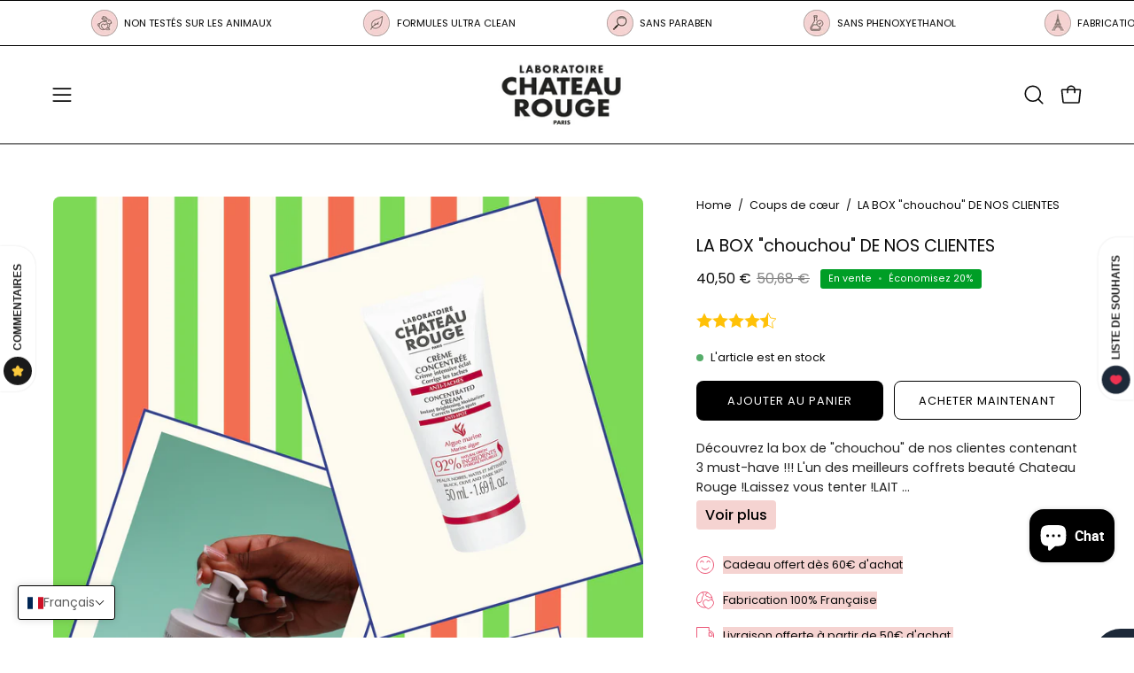

--- FILE ---
content_type: text/html; charset=utf-8
request_url: https://chateaurouge.net/products/la-box-de-barira
body_size: 78042
content:
<!doctype html>
<html class="no-js no-touch page-loading" lang="fr">
<head>

<script type="text/javascript">
    (function(c,l,a,r,i,t,y){
        c[a]=c[a]||function(){(c[a].q=c[a].q||[]).push(arguments)};
        t=l.createElement(r);t.async=1;t.src="https://www.clarity.ms/tag/"+i;
        y=l.getElementsByTagName(r)[0];y.parentNode.insertBefore(t,y);
    })(window, document, "clarity", "script", "t7powygase");
</script>
<meta charset="utf-8">
  <meta http-equiv='X-UA-Compatible' content='IE=edge'>
  <meta name="viewport" content="width=device-width, height=device-height, initial-scale=1.0, minimum-scale=1.0">
  <link rel="canonical" href="https://chateaurouge.net/products/la-box-de-barira" />
  <link rel="preconnect" href="https://cdn.shopify.com" crossorigin>
  <link rel="preconnect" href="https://fonts.shopify.com" crossorigin>
  <link rel="preconnect" href="https://monorail-edge.shopifysvc.com" crossorigin>

  <link href="//chateaurouge.net/cdn/shop/t/17/assets/theme.css?v=100188991471641301401758600548" as="style" rel="preload">
  <link href="//chateaurouge.net/cdn/shop/t/17/assets/vendor.js?v=164905933048751944601758600548" as="script" rel="preload">
  <link href="//chateaurouge.net/cdn/shop/t/17/assets/theme.js?v=4702478480723348211758600548" as="script" rel="preload">

  <link rel="preload" as="image" href="//chateaurouge.net/cdn/shop/t/17/assets/loading.svg?v=91665432863842511931758600548"><style data-shopify>
  .no-js.page-loading .loading-overlay,
  html:not(.page-loading) .loading-overlay { opacity: 0; visibility: hidden; pointer-events: none; animation: fadeOut 1s ease; transition: visibility 0s linear 1s; }

  .loading-overlay { position: fixed; top: 0; left: 0; z-index: 99999; width: 100vw; height: 100vh; display: flex; align-items: center; justify-content: center; background: var(--overlay-bg, var(--COLOR-BLACK-WHITE)); }</style><style data-shopify>.loader__image__holder { position: absolute; top: 0; left: 0; width: 100%; height: 100%; font-size: 0; display: none; align-items: center; justify-content: center; animation: pulse-loading 2s infinite ease-in-out; }
    .loader__image__holder:has(.loader__image--fallback) { animation: none; }
    .loading-image .loader__image__holder { display: flex; }
    .loader__image { max-width: 150px; height: auto; object-fit: contain; }
    .loading-image .loader__image--fallback { width: 150px; height: 150px; max-width: 150px; mask: var(--loading-svg) center center/contain no-repeat; background: var(--overlay-bg-svg, var(--COLOR-WHITE-BLACK)); }</style><script>
    const loadingAppearance = "once";
    const loaded = sessionStorage.getItem('loaded');

    if (loadingAppearance === 'once') {
      if (loaded === null) {
        sessionStorage.setItem('loaded', true);
        document.documentElement.classList.add('loading-image');
      }
    } else {
      document.documentElement.classList.add('loading-image');
    }
  </script><link rel="shortcut icon" href="//chateaurouge.net/cdn/shop/files/Sans_titre_2_0ee3d50f-51a2-4450-aaeb-f9de5b787c2f_32x32.png?v=1744645433" type="image/png" />
  <title>Box Beauté Chouchou – Coffret Soins Best-Sellers &ndash; Laboratoire Château Rouge</title><meta name="description" content="Box beauté “Chouchou” regroupant les soins préférés de nos clientes. Coffret complet pour visage et corps, idéal pour découvrir nos best-sellers et sublimer la peau."><link rel="preload" as="font" href="//chateaurouge.net/cdn/fonts/poppins/poppins_n4.0ba78fa5af9b0e1a374041b3ceaadf0a43b41362.woff2" type="font/woff2" crossorigin><link rel="preload" as="font" href="//chateaurouge.net/cdn/fonts/poppins/poppins_n4.0ba78fa5af9b0e1a374041b3ceaadf0a43b41362.woff2" type="font/woff2" crossorigin>

<meta property="og:site_name" content="Laboratoire Château Rouge">
<meta property="og:url" content="https://chateaurouge.net/products/la-box-de-barira">
<meta property="og:title" content="Box Beauté Chouchou – Coffret Soins Best-Sellers">
<meta property="og:type" content="product">
<meta property="og:description" content="Box beauté “Chouchou” regroupant les soins préférés de nos clientes. Coffret complet pour visage et corps, idéal pour découvrir nos best-sellers et sublimer la peau."><meta property="og:image" content="http://chateaurouge.net/cdn/shop/files/INFLUENCE.png?v=1751898151">
  <meta property="og:image:secure_url" content="https://chateaurouge.net/cdn/shop/files/INFLUENCE.png?v=1751898151">
  <meta property="og:image:width" content="2480">
  <meta property="og:image:height" content="3508"><meta property="og:price:amount" content="40,50">
  <meta property="og:price:currency" content="EUR"><meta name="twitter:card" content="summary_large_image">
<meta name="twitter:title" content="Box Beauté Chouchou – Coffret Soins Best-Sellers">
<meta name="twitter:description" content="Box beauté “Chouchou” regroupant les soins préférés de nos clientes. Coffret complet pour visage et corps, idéal pour découvrir nos best-sellers et sublimer la peau."><style data-shopify>@font-face {
  font-family: Poppins;
  font-weight: 400;
  font-style: normal;
  font-display: swap;
  src: url("//chateaurouge.net/cdn/fonts/poppins/poppins_n4.0ba78fa5af9b0e1a374041b3ceaadf0a43b41362.woff2") format("woff2"),
       url("//chateaurouge.net/cdn/fonts/poppins/poppins_n4.214741a72ff2596839fc9760ee7a770386cf16ca.woff") format("woff");
}

@font-face {
  font-family: Poppins;
  font-weight: 400;
  font-style: normal;
  font-display: swap;
  src: url("//chateaurouge.net/cdn/fonts/poppins/poppins_n4.0ba78fa5af9b0e1a374041b3ceaadf0a43b41362.woff2") format("woff2"),
       url("//chateaurouge.net/cdn/fonts/poppins/poppins_n4.214741a72ff2596839fc9760ee7a770386cf16ca.woff") format("woff");
}

@font-face {
  font-family: Poppins;
  font-weight: 400;
  font-style: normal;
  font-display: swap;
  src: url("//chateaurouge.net/cdn/fonts/poppins/poppins_n4.0ba78fa5af9b0e1a374041b3ceaadf0a43b41362.woff2") format("woff2"),
       url("//chateaurouge.net/cdn/fonts/poppins/poppins_n4.214741a72ff2596839fc9760ee7a770386cf16ca.woff") format("woff");
}



  @font-face {
  font-family: Poppins;
  font-weight: 500;
  font-style: normal;
  font-display: swap;
  src: url("//chateaurouge.net/cdn/fonts/poppins/poppins_n5.ad5b4b72b59a00358afc706450c864c3c8323842.woff2") format("woff2"),
       url("//chateaurouge.net/cdn/fonts/poppins/poppins_n5.33757fdf985af2d24b32fcd84c9a09224d4b2c39.woff") format("woff");
}




  @font-face {
  font-family: Poppins;
  font-weight: 100;
  font-style: normal;
  font-display: swap;
  src: url("//chateaurouge.net/cdn/fonts/poppins/poppins_n1.91f1f2f2f3840810961af59e3a012dcc97d8ef59.woff2") format("woff2"),
       url("//chateaurouge.net/cdn/fonts/poppins/poppins_n1.58d050ae3fe39914ce84b159a8c37ae874d01bfc.woff") format("woff");
}




  @font-face {
  font-family: Poppins;
  font-weight: 700;
  font-style: normal;
  font-display: swap;
  src: url("//chateaurouge.net/cdn/fonts/poppins/poppins_n7.56758dcf284489feb014a026f3727f2f20a54626.woff2") format("woff2"),
       url("//chateaurouge.net/cdn/fonts/poppins/poppins_n7.f34f55d9b3d3205d2cd6f64955ff4b36f0cfd8da.woff") format("woff");
}




  @font-face {
  font-family: Poppins;
  font-weight: 100;
  font-style: normal;
  font-display: swap;
  src: url("//chateaurouge.net/cdn/fonts/poppins/poppins_n1.91f1f2f2f3840810961af59e3a012dcc97d8ef59.woff2") format("woff2"),
       url("//chateaurouge.net/cdn/fonts/poppins/poppins_n1.58d050ae3fe39914ce84b159a8c37ae874d01bfc.woff") format("woff");
}




  @font-face {
  font-family: Poppins;
  font-weight: 500;
  font-style: normal;
  font-display: swap;
  src: url("//chateaurouge.net/cdn/fonts/poppins/poppins_n5.ad5b4b72b59a00358afc706450c864c3c8323842.woff2") format("woff2"),
       url("//chateaurouge.net/cdn/fonts/poppins/poppins_n5.33757fdf985af2d24b32fcd84c9a09224d4b2c39.woff") format("woff");
}




  @font-face {
  font-family: Poppins;
  font-weight: 400;
  font-style: italic;
  font-display: swap;
  src: url("//chateaurouge.net/cdn/fonts/poppins/poppins_i4.846ad1e22474f856bd6b81ba4585a60799a9f5d2.woff2") format("woff2"),
       url("//chateaurouge.net/cdn/fonts/poppins/poppins_i4.56b43284e8b52fc64c1fd271f289a39e8477e9ec.woff") format("woff");
}




  @font-face {
  font-family: Poppins;
  font-weight: 700;
  font-style: italic;
  font-display: swap;
  src: url("//chateaurouge.net/cdn/fonts/poppins/poppins_i7.42fd71da11e9d101e1e6c7932199f925f9eea42d.woff2") format("woff2"),
       url("//chateaurouge.net/cdn/fonts/poppins/poppins_i7.ec8499dbd7616004e21155106d13837fff4cf556.woff") format("woff");
}




  @font-face {
  font-family: Poppins;
  font-weight: 500;
  font-style: normal;
  font-display: swap;
  src: url("//chateaurouge.net/cdn/fonts/poppins/poppins_n5.ad5b4b72b59a00358afc706450c864c3c8323842.woff2") format("woff2"),
       url("//chateaurouge.net/cdn/fonts/poppins/poppins_n5.33757fdf985af2d24b32fcd84c9a09224d4b2c39.woff") format("woff");
}


:root {--COLOR-PRIMARY-OPPOSITE: #ffffff;
  --COLOR-PRIMARY-OPPOSITE-ALPHA-20: rgba(255, 255, 255, 0.2);
  --COLOR-PRIMARY-LIGHTEN-DARKEN-ALPHA-20: rgba(26, 26, 26, 0.2);
  --COLOR-PRIMARY-LIGHTEN-DARKEN-ALPHA-30: rgba(26, 26, 26, 0.3);

  --PRIMARY-BUTTONS-COLOR-BG: #000000;
  --PRIMARY-BUTTONS-COLOR-TEXT: #ffffff;
  --PRIMARY-BUTTONS-COLOR-TEXT-ALPHA-10: rgba(255, 255, 255, 0.1);
  --PRIMARY-BUTTONS-COLOR-BORDER: #000000;

  --PRIMARY-BUTTONS-COLOR-LIGHTEN-DARKEN: #1a1a1a;

  --PRIMARY-BUTTONS-COLOR-ALPHA-05: rgba(0, 0, 0, 0.05);
  --PRIMARY-BUTTONS-COLOR-ALPHA-10: rgba(0, 0, 0, 0.1);
  --PRIMARY-BUTTONS-COLOR-ALPHA-50: rgba(0, 0, 0, 0.5);--COLOR-SECONDARY-OPPOSITE: #000000;
  --COLOR-SECONDARY-OPPOSITE-ALPHA-20: rgba(0, 0, 0, 0.2);
  --COLOR-SECONDARY-LIGHTEN-DARKEN-ALPHA-20: rgba(230, 230, 230, 0.2);
  --COLOR-SECONDARY-LIGHTEN-DARKEN-ALPHA-30: rgba(230, 230, 230, 0.3);

  --SECONDARY-BUTTONS-COLOR-BG: #ffffff;
  --SECONDARY-BUTTONS-COLOR-TEXT: #000000;
  --SECONDARY-BUTTONS-COLOR-TEXT-ALPHA-10: rgba(0, 0, 0, 0.1);
  --SECONDARY-BUTTONS-COLOR-BORDER: #ffffff;

  --SECONDARY-BUTTONS-COLOR-ALPHA-05: rgba(255, 255, 255, 0.05);
  --SECONDARY-BUTTONS-COLOR-ALPHA-10: rgba(255, 255, 255, 0.1);
  --SECONDARY-BUTTONS-COLOR-ALPHA-50: rgba(255, 255, 255, 0.5);--OUTLINE-BUTTONS-PRIMARY-BG: transparent;
  --OUTLINE-BUTTONS-PRIMARY-TEXT: #000000;
  --OUTLINE-BUTTONS-PRIMARY-TEXT-ALPHA-10: rgba(0, 0, 0, 0.1);
  --OUTLINE-BUTTONS-PRIMARY-BORDER: #000000;
  --OUTLINE-BUTTONS-PRIMARY-BG-HOVER: rgba(26, 26, 26, 0.2);

  --OUTLINE-BUTTONS-SECONDARY-BG: transparent;
  --OUTLINE-BUTTONS-SECONDARY-TEXT: #ffffff;
  --OUTLINE-BUTTONS-SECONDARY-TEXT-ALPHA-10: rgba(255, 255, 255, 0.1);
  --OUTLINE-BUTTONS-SECONDARY-BORDER: #ffffff;
  --OUTLINE-BUTTONS-SECONDARY-BG-HOVER: rgba(230, 230, 230, 0.2);

  --OUTLINE-BUTTONS-WHITE-BG: transparent;
  --OUTLINE-BUTTONS-WHITE-TEXT: #ffffff;
  --OUTLINE-BUTTONS-WHITE-TEXT-ALPHA-10: rgba(255, 255, 255, 0.1);
  --OUTLINE-BUTTONS-WHITE-BORDER: #ffffff;

  --OUTLINE-BUTTONS-BLACK-BG: transparent;
  --OUTLINE-BUTTONS-BLACK-TEXT: #000000;
  --OUTLINE-BUTTONS-BLACK-TEXT-ALPHA-10: rgba(0, 0, 0, 0.1);
  --OUTLINE-BUTTONS-BLACK-BORDER: #000000;--OUTLINE-SOLID-BUTTONS-PRIMARY-BG: #000000;
  --OUTLINE-SOLID-BUTTONS-PRIMARY-TEXT: #ffffff;
  --OUTLINE-SOLID-BUTTONS-PRIMARY-TEXT-ALPHA-10: rgba(255, 255, 255, 0.1);
  --OUTLINE-SOLID-BUTTONS-PRIMARY-BORDER: #ffffff;
  --OUTLINE-SOLID-BUTTONS-PRIMARY-BG-HOVER: rgba(255, 255, 255, 0.2);

  --OUTLINE-SOLID-BUTTONS-SECONDARY-BG: #ffffff;
  --OUTLINE-SOLID-BUTTONS-SECONDARY-TEXT: #000000;
  --OUTLINE-SOLID-BUTTONS-SECONDARY-TEXT-ALPHA-10: rgba(0, 0, 0, 0.1);
  --OUTLINE-SOLID-BUTTONS-SECONDARY-BORDER: #000000;
  --OUTLINE-SOLID-BUTTONS-SECONDARY-BG-HOVER: rgba(0, 0, 0, 0.2);

  --OUTLINE-SOLID-BUTTONS-WHITE-BG: #ffffff;
  --OUTLINE-SOLID-BUTTONS-WHITE-TEXT: #000000;
  --OUTLINE-SOLID-BUTTONS-WHITE-TEXT-ALPHA-10: rgba(0, 0, 0, 0.1);
  --OUTLINE-SOLID-BUTTONS-WHITE-BORDER: #000000;

  --OUTLINE-SOLID-BUTTONS-BLACK-BG: #000000;
  --OUTLINE-SOLID-BUTTONS-BLACK-TEXT: #ffffff;
  --OUTLINE-SOLID-BUTTONS-BLACK-TEXT-ALPHA-10: rgba(255, 255, 255, 0.1);
  --OUTLINE-SOLID-BUTTONS-BLACK-BORDER: #ffffff;--COLOR-HEADING: #0b0b0b;
  --COLOR-TEXT: #0b0b0b;
  --COLOR-TEXT-DARKEN: #000000;
  --COLOR-TEXT-LIGHTEN: #3e3e3e;
  --COLOR-TEXT-ALPHA-5: rgba(11, 11, 11, 0.05);
  --COLOR-TEXT-ALPHA-8: rgba(11, 11, 11, 0.08);
  --COLOR-TEXT-ALPHA-10: rgba(11, 11, 11, 0.1);
  --COLOR-TEXT-ALPHA-15: rgba(11, 11, 11, 0.15);
  --COLOR-TEXT-ALPHA-20: rgba(11, 11, 11, 0.2);
  --COLOR-TEXT-ALPHA-25: rgba(11, 11, 11, 0.25);
  --COLOR-TEXT-ALPHA-50: rgba(11, 11, 11, 0.5);
  --COLOR-TEXT-ALPHA-60: rgba(11, 11, 11, 0.6);
  --COLOR-TEXT-ALPHA-85: rgba(11, 11, 11, 0.85);

  --COLOR-BG: #ffffff;
  --COLOR-BG-ALPHA-25: rgba(255, 255, 255, 0.25);
  --COLOR-BG-ALPHA-35: rgba(255, 255, 255, 0.35);
  --COLOR-BG-ALPHA-60: rgba(255, 255, 255, 0.6);
  --COLOR-BG-ALPHA-65: rgba(255, 255, 255, 0.65);
  --COLOR-BG-ALPHA-85: rgba(255, 255, 255, 0.85);
  --COLOR-BG-DARKEN: #e6e6e6;
  --COLOR-BG-LIGHTEN-DARKEN: #e6e6e6;
  --COLOR-BG-LIGHTEN-DARKEN-SHIMMER-BG: #fafafa;
  --COLOR-BG-LIGHTEN-DARKEN-SHIMMER-EFFECT: #f5f5f5;
  --COLOR-BG-LIGHTEN-DARKEN-SHIMMER-ENHANCEMENT: #000000;
  --COLOR-BG-LIGHTEN-DARKEN-FOREGROUND: #f7f7f7;
  --COLOR-BG-LIGHTEN-DARKEN-HIGHLIGHT: #ffffff;
  --COLOR-BG-LIGHTEN-DARKEN-SEARCH-LOADER: #cccccc;
  --COLOR-BG-LIGHTEN-DARKEN-SEARCH-LOADER-LINE: #e6e6e6;
  --COLOR-BG-LIGHTEN-DARKEN-2: #cdcdcd;
  --COLOR-BG-LIGHTEN-DARKEN-3: #c0c0c0;
  --COLOR-BG-LIGHTEN-DARKEN-4: #b3b3b3;
  --COLOR-BG-LIGHTEN-DARKEN-5: #a6a6a6;
  --COLOR-BG-LIGHTEN-DARKEN-6: #9a9a9a;
  --COLOR-BG-LIGHTEN-DARKEN-CONTRAST: #b3b3b3;
  --COLOR-BG-LIGHTEN-DARKEN-CONTRAST-2: #a6a6a6;
  --COLOR-BG-LIGHTEN-DARKEN-CONTRAST-3: #999999;
  --COLOR-BG-LIGHTEN-DARKEN-CONTRAST-4: #8c8c8c;
  --COLOR-BG-LIGHTEN-DARKEN-CONTRAST-5: #808080;
  --COLOR-BG-LIGHTEN-DARKEN-CONTRAST-6: #737373;

  --COLOR-BG-SECONDARY: #ffffff;
  --COLOR-BG-SECONDARY-LIGHTEN-DARKEN: #e6e6e6;
  --COLOR-BG-SECONDARY-LIGHTEN-DARKEN-CONTRAST: #808080;

  --COLOR-INPUT-BG: #ffffff;

  --COLOR-ACCENT: #ffffff;
  --COLOR-ACCENT-TEXT: #000;

  --COLOR-BORDER: #d3d3d3;
  --COLOR-BORDER-ALPHA-15: rgba(211, 211, 211, 0.15);
  --COLOR-BORDER-ALPHA-30: rgba(211, 211, 211, 0.3);
  --COLOR-BORDER-ALPHA-50: rgba(211, 211, 211, 0.5);
  --COLOR-BORDER-ALPHA-65: rgba(211, 211, 211, 0.65);
  --COLOR-BORDER-LIGHTEN-DARKEN: #868686;
  --COLOR-BORDER-HAIRLINE: #f7f7f7;

  --COLOR-SALE-BG: #009e26;
  --COLOR-SALE-TEXT: #ffffff;
  --COLOR-CUSTOM-BG: #ffffff;
  --COLOR-CUSTOM-TEXT: #000000;
  --COLOR-SOLD-BG: #0b0b0b;
  --COLOR-SOLD-TEXT: #d3d3d3;
  --COLOR-SAVING-BG: #009e26;
  --COLOR-SAVING-TEXT: #ffffff;

  --COLOR-WHITE-BLACK: #fff;
  --COLOR-BLACK-WHITE: #000;
  --COLOR-BLACK-WHITE-ALPHA-25: rgba(0, 0, 0, 0.25);
  --COLOR-BLACK-WHITE-ALPHA-34: rgba(0, 0, 0, 0.34);
  --COLOR-BG-OVERLAY: rgba(255, 255, 255, 0.5);--COLOR-DISABLED-GREY: rgba(11, 11, 11, 0.05);
  --COLOR-DISABLED-GREY-DARKEN: rgba(11, 11, 11, 0.45);
  --COLOR-ERROR: #D02E2E;
  --COLOR-ERROR-BG: #f3cbcb;
  --COLOR-SUCCESS: #56AD6A;
  --COLOR-SUCCESS-BG: #ECFEF0;
  --COLOR-WARN: #ECBD5E;
  --COLOR-TRANSPARENT: rgba(255, 255, 255, 0);

  --COLOR-WHITE: #ffffff;
  --COLOR-WHITE-DARKEN: #f2f2f2;
  --COLOR-WHITE-ALPHA-10: rgba(255, 255, 255, 0.1);
  --COLOR-WHITE-ALPHA-20: rgba(255, 255, 255, 0.2);
  --COLOR-WHITE-ALPHA-25: rgba(255, 255, 255, 0.25);
  --COLOR-WHITE-ALPHA-50: rgba(255, 255, 255, 0.5);
  --COLOR-WHITE-ALPHA-60: rgba(255, 255, 255, 0.6);
  --COLOR-BLACK: #000000;
  --COLOR-BLACK-LIGHTEN: #1a1a1a;
  --COLOR-BLACK-ALPHA-10: rgba(0, 0, 0, 0.1);
  --COLOR-BLACK-ALPHA-20: rgba(0, 0, 0, 0.2);
  --COLOR-BLACK-ALPHA-25: rgba(0, 0, 0, 0.25);
  --COLOR-BLACK-ALPHA-50: rgba(0, 0, 0, 0.5);
  --COLOR-BLACK-ALPHA-60: rgba(0, 0, 0, 0.6);--FONT-STACK-BODY: Poppins, sans-serif;
  --FONT-STYLE-BODY: normal;
  --FONT-STYLE-BODY-ITALIC: italic;
  --FONT-ADJUST-BODY: 0.9;

  --FONT-WEIGHT-BODY: 400;
  --FONT-WEIGHT-BODY-LIGHT: 100;
  --FONT-WEIGHT-BODY-MEDIUM: 700;
  --FONT-WEIGHT-BODY-BOLD: 500;

  --FONT-STACK-HEADING: Poppins, sans-serif;
  --FONT-STYLE-HEADING: normal;
  --FONT-STYLE-HEADING-ITALIC: italic;
  --FONT-ADJUST-HEADING: 0.6;

  --FONT-WEIGHT-HEADING: 400;
  --FONT-WEIGHT-HEADING-LIGHT: 100;
  --FONT-WEIGHT-HEADING-MEDIUM: 700;
  --FONT-WEIGHT-HEADING-BOLD: 500;

  --FONT-STACK-NAV: Poppins, sans-serif;
  --FONT-STYLE-NAV: normal;
  --FONT-STYLE-NAV-ITALIC: italic;
  --FONT-ADJUST-NAV: 0.8;
  --FONT-ADJUST-NAV-TOP-LEVEL: 0.8;

  --FONT-WEIGHT-NAV: 400;
  --FONT-WEIGHT-NAV-LIGHT: 100;
  --FONT-WEIGHT-NAV-MEDIUM: 700;
  --FONT-WEIGHT-NAV-BOLD: 500;

  --FONT-ADJUST-PRODUCT-GRID: 1.0;
  --FONT-ADJUST-PRODUCT-GRID-HEADING: 0.9;

  --FONT-ADJUST-BADGES: 1.0;

  --FONT-STACK-BUTTON: Poppins, sans-serif;
  --FONT-STYLE-BUTTON: normal;
  --FONT-STYLE-BUTTON-ITALIC: italic;
  --FONT-ADJUST-BUTTON: 0.8;

  --FONT-WEIGHT-BUTTON: 400;
  --FONT-WEIGHT-BUTTON-MEDIUM: 700;
  --FONT-WEIGHT-BUTTON-BOLD: 500;

  --FONT-STACK-SUBHEADING: Poppins, sans-serif;
  --FONT-STYLE-SUBHEADING: normal;
  --FONT-ADJUST-SUBHEADING: 0.75;

  --FONT-WEIGHT-SUBHEADING: 400;
  --FONT-WEIGHT-SUBHEADING-BOLD: 500;

  --FONT-STACK-LABEL: Poppins, sans-serif;
  --FONT-STYLE-LABEL: normal;
  --FONT-ADJUST-LABEL: 0.5;

  --FONT-WEIGHT-LABEL: 500;

  --LETTER-SPACING-NAV: 0.05em;
  --LETTER-SPACING-SUBHEADING: 0.1em;
  --LETTER-SPACING-BUTTON: 0.075em;
  --LETTER-SPACING-LABEL: 0.05em;

  --BUTTON-TEXT-CAPS: uppercase;
  --HEADING-TEXT-CAPS: none;
  --SUBHEADING-TEXT-CAPS: uppercase;
  --LABEL-TEXT-CAPS: uppercase;--FONT-SIZE-INPUT: 1rem;--RADIUS: 8px;
  --RADIUS-SMALL: 8px;
  --RADIUS-TINY: 8px;
  --RADIUS-BADGE: 3px;
  --RADIUS-CHECKBOX: 4px;
  --RADIUS-TEXTAREA: 8px;--PRODUCT-MEDIA-PADDING-TOP: 150.0%;--BORDER-WIDTH: 1px;--STROKE-WIDTH: 12px;--SITE-WIDTH: 1440px;
  --SITE-WIDTH-NARROW: 840px;--COLOR-UPSELLS-BG: #fff7f2;
  --COLOR-UPSELLS-TEXT: #0B0B0B;
  --COLOR-UPSELLS-TEXT-LIGHTEN: #3e3e3e;
  --COLOR-UPSELLS-DISABLED-GREY-DARKEN: rgba(11, 11, 11, 0.45);
  --UPSELLS-HEIGHT: 100px;
  --UPSELLS-IMAGE-WIDTH: 30%;--ICON-ARROW-RIGHT: url( "//chateaurouge.net/cdn/shop/t/17/assets/icon-chevron-right.svg?v=115618353204357621731758600548" );--loading-svg: url( "//chateaurouge.net/cdn/shop/t/17/assets/loading.svg?v=91665432863842511931758600548" );
  --icon-check: url( "//chateaurouge.net/cdn/shop/t/17/assets/icon-check.svg?v=175316081881880408121758600548" );
  --icon-check-swatch: url( "//chateaurouge.net/cdn/shop/t/17/assets/icon-check-swatch.svg?v=131897745589030387781758600548" );
  --icon-zoom-in: url( "//chateaurouge.net/cdn/shop/t/17/assets/icon-zoom-in.svg?v=157433013461716915331758600548" );
  --icon-zoom-out: url( "//chateaurouge.net/cdn/shop/t/17/assets/icon-zoom-out.svg?v=164909107869959372931758600548" );--collection-sticky-bar-height: 0px;
  --collection-image-padding-top: 60%;

  --drawer-width: 400px;
  --drawer-transition: transform 0.4s cubic-bezier(0.46, 0.01, 0.32, 1);--gutter: 60px;
  --gutter-mobile: 20px;
  --grid-gutter: 20px;
  --grid-gutter-mobile: 35px;--inner: 20px;
  --inner-tablet: 18px;
  --inner-mobile: 16px;--grid: repeat(4, minmax(0, 1fr));
  --grid-tablet: repeat(3, minmax(0, 1fr));
  --grid-mobile: repeat(2, minmax(0, 1fr));
  --megamenu-grid: repeat(4, minmax(0, 1fr));
  --grid-row: 1 / span 4;--scrollbar-width: 0px;--overlay: #000;
  --overlay-opacity: 1;--swatch-width: 38px;
  --swatch-height: 26px;
  --swatch-size: 32px;
  --swatch-size-mobile: 30px;

  
  --move-offset: 20px;

  
  --autoplay-speed: 2200ms;

  

    --filter-bg: none;
    --product-filter-bg: none;}</style><link href="//chateaurouge.net/cdn/shop/t/17/assets/theme.css?v=100188991471641301401758600548" rel="stylesheet" type="text/css" media="all" /><script type="text/javascript">
    if (window.MSInputMethodContext && document.documentMode) {
      var scripts = document.getElementsByTagName('script')[0];
      var polyfill = document.createElement("script");
      polyfill.defer = true;
      polyfill.src = "//chateaurouge.net/cdn/shop/t/17/assets/ie11.js?v=164037955086922138091758600548";

      scripts.parentNode.insertBefore(polyfill, scripts);

      document.documentElement.classList.add('ie11');
    } else {
      document.documentElement.className = document.documentElement.className.replace('no-js', 'js');
    }

    let root = '/';
    if (root[root.length - 1] !== '/') {
      root = `${root}/`;
    }

    window.theme = {
      routes: {
        root: root,
        cart_url: "\/cart",
        cart_add_url: "\/cart\/add",
        cart_change_url: "\/cart\/change",
        shop_url: "https:\/\/chateaurouge.net",
        searchUrl: '/search',
        predictiveSearchUrl: '/search/suggest',
        product_recommendations_url: "\/recommendations\/products"
      },
      assets: {
        photoswipe: '//chateaurouge.net/cdn/shop/t/17/assets/photoswipe.js?v=162613001030112971491758600548',
        smoothscroll: '//chateaurouge.net/cdn/shop/t/17/assets/smoothscroll.js?v=37906625415260927261758600548',
        no_image: "//chateaurouge.net/cdn/shopifycloud/storefront/assets/no-image-2048-a2addb12_1024x.gif",
        swatches: '//chateaurouge.net/cdn/shop/t/17/assets/swatches.json?v=108341084980828767351758600548',
        base: "//chateaurouge.net/cdn/shop/t/17/assets/"
      },
      strings: {
        add_to_cart: "Ajouter au panier",
        cart_acceptance_error: "Vous devez accepter nos termes et conditions.",
        cart_empty: "Votre panier est actuellement vide.",
        cart_price: "Prix",
        cart_quantity: "Quantité",
        cart_items_one: "{{ count }} Objet",
        cart_items_many: "{{ count }} Objets",
        cart_title: "Le panier",
        cart_total: "Totale",
        continue_shopping: "Continuer vos achats",
        free: "Gratuit",
        limit_error: "Désolé, il semble que nous n’ayons pas assez de ce produit.",
        preorder: "Pré-commander",
        remove: "Retirer",
        sale_badge_text: "En vente",
        saving_badge: "Économisez {{ discount }}",
        saving_up_to_badge: "Économisez jusqu'à {{ discount }}",
        sold_out: "Épuisé",
        subscription: "Abonnement",
        unavailable: "Indisponible",
        unit_price_label: "Prix ​​unitaire",
        unit_price_separator: "par",
        zero_qty_error: "La quantité doit être supérieur à 0.",
        delete_confirm: "Êtes-vous certain(e) de vouloir supprimer cette adresse ?",
        newsletter_product_availability: "Prévenez-moi quand il est disponible"
      },
      icons: {
        plus: '<svg aria-hidden="true" focusable="false" role="presentation" class="icon icon-toggle-plus" viewBox="0 0 192 192"><path d="M30 96h132M96 30v132" stroke="currentColor" stroke-linecap="round" stroke-linejoin="round"/></svg>',
        minus: '<svg aria-hidden="true" focusable="false" role="presentation" class="icon icon-toggle-minus" viewBox="0 0 192 192"><path d="M30 96h132" stroke="currentColor" stroke-linecap="round" stroke-linejoin="round"/></svg>',
        close: '<svg aria-hidden="true" focusable="false" role="presentation" class="icon icon-close" viewBox="0 0 192 192"><path d="M150 42 42 150M150 150 42 42" stroke="currentColor" stroke-linecap="round" stroke-linejoin="round"/></svg>'
      },
      settings: {
        animationsEnabled: false,
        cartType: "drawer",
        enableAcceptTerms: false,
        enableInfinityScroll: false,
        enablePaymentButton: false,
        gridImageSize: "contain",
        gridImageAspectRatio: 1.5,
        mobileMenuBehaviour: "link",
        productGridHover: "image",
        savingBadgeType: "percentage",
        showSaleBadge: true,
        showSoldBadge: true,
        showSavingBadge: true,
        quickBuy: "quick_buy",
        suggestArticles: false,
        suggestCollections: true,
        suggestProducts: true,
        suggestPages: false,
        suggestionsResultsLimit: 5,
        currency_code_enable: false,
        hideInventoryCount: true,
        colorSwatchesType: "theme",
        atcButtonShowPrice: false,
      },
      sizes: {
        mobile: 480,
        small: 768,
        large: 1024,
        widescreen: 1440
      },
      moneyFormat: "{{amount_with_comma_separator}} €",
      moneyWithCurrencyFormat: "{{amount_with_comma_separator}} €",
      subtotal: 0,
      current_iso_code: "EUR",
      info: {
        name: 'Palo Alto'
      },
      version: '5.9.1'
    };
    window.PaloAlto = window.PaloAlto || {};
    window.slate = window.slate || {};
    window.isHeaderTransparent = false;
    window.stickyHeaderHeight = 60;
    window.lastWindowWidth = window.innerWidth || document.documentElement.clientWidth;
  </script><script src="//chateaurouge.net/cdn/shop/t/17/assets/vendor.js?v=164905933048751944601758600548" defer="defer"></script>
  <script src="//chateaurouge.net/cdn/shop/t/17/assets/theme.js?v=4702478480723348211758600548" defer="defer"></script><script>window.performance && window.performance.mark && window.performance.mark('shopify.content_for_header.start');</script><meta name="google-site-verification" content="0TO42JCoNnubGPmI4RB9NH0Z5ZQZONVAFJ1yuoNwdEo">
<meta name="facebook-domain-verification" content="zmi0lpj5ukrcco4efyt9q7s5qpjlh8">
<meta id="shopify-digital-wallet" name="shopify-digital-wallet" content="/62029824190/digital_wallets/dialog">
<meta name="shopify-checkout-api-token" content="76ae2d1be8cc2dcf7d1e1c0fe34a0ae3">
<meta id="in-context-paypal-metadata" data-shop-id="62029824190" data-venmo-supported="false" data-environment="production" data-locale="fr_FR" data-paypal-v4="true" data-currency="EUR">
<link rel="alternate" hreflang="x-default" href="https://chateaurouge.net/products/la-box-de-barira">
<link rel="alternate" hreflang="fr" href="https://chateaurouge.net/products/la-box-de-barira">
<link rel="alternate" hreflang="en" href="https://chateaurouge.net/en/products/la-box-de-barira">
<link rel="alternate" type="application/json+oembed" href="https://chateaurouge.net/products/la-box-de-barira.oembed">
<script async="async" src="/checkouts/internal/preloads.js?locale=fr-FR"></script>
<link rel="preconnect" href="https://shop.app" crossorigin="anonymous">
<script async="async" src="https://shop.app/checkouts/internal/preloads.js?locale=fr-FR&shop_id=62029824190" crossorigin="anonymous"></script>
<script id="apple-pay-shop-capabilities" type="application/json">{"shopId":62029824190,"countryCode":"FR","currencyCode":"EUR","merchantCapabilities":["supports3DS"],"merchantId":"gid:\/\/shopify\/Shop\/62029824190","merchantName":"Laboratoire Château Rouge","requiredBillingContactFields":["postalAddress","email","phone"],"requiredShippingContactFields":["postalAddress","email","phone"],"shippingType":"shipping","supportedNetworks":["visa","masterCard","amex","maestro"],"total":{"type":"pending","label":"Laboratoire Château Rouge","amount":"1.00"},"shopifyPaymentsEnabled":true,"supportsSubscriptions":true}</script>
<script id="shopify-features" type="application/json">{"accessToken":"76ae2d1be8cc2dcf7d1e1c0fe34a0ae3","betas":["rich-media-storefront-analytics"],"domain":"chateaurouge.net","predictiveSearch":true,"shopId":62029824190,"locale":"fr"}</script>
<script>var Shopify = Shopify || {};
Shopify.shop = "laboratoire-chateau-rouge.myshopify.com";
Shopify.locale = "fr";
Shopify.currency = {"active":"EUR","rate":"1.0"};
Shopify.country = "FR";
Shopify.theme = {"name":"PREPROD LIVE","id":186552287569,"schema_name":"Palo Alto","schema_version":"5.9.1","theme_store_id":777,"role":"main"};
Shopify.theme.handle = "null";
Shopify.theme.style = {"id":null,"handle":null};
Shopify.cdnHost = "chateaurouge.net/cdn";
Shopify.routes = Shopify.routes || {};
Shopify.routes.root = "/";</script>
<script type="module">!function(o){(o.Shopify=o.Shopify||{}).modules=!0}(window);</script>
<script>!function(o){function n(){var o=[];function n(){o.push(Array.prototype.slice.apply(arguments))}return n.q=o,n}var t=o.Shopify=o.Shopify||{};t.loadFeatures=n(),t.autoloadFeatures=n()}(window);</script>
<script>
  window.ShopifyPay = window.ShopifyPay || {};
  window.ShopifyPay.apiHost = "shop.app\/pay";
  window.ShopifyPay.redirectState = null;
</script>
<script id="shop-js-analytics" type="application/json">{"pageType":"product"}</script>
<script defer="defer" async type="module" src="//chateaurouge.net/cdn/shopifycloud/shop-js/modules/v2/client.init-shop-cart-sync_BcDpqI9l.fr.esm.js"></script>
<script defer="defer" async type="module" src="//chateaurouge.net/cdn/shopifycloud/shop-js/modules/v2/chunk.common_a1Rf5Dlz.esm.js"></script>
<script defer="defer" async type="module" src="//chateaurouge.net/cdn/shopifycloud/shop-js/modules/v2/chunk.modal_Djra7sW9.esm.js"></script>
<script type="module">
  await import("//chateaurouge.net/cdn/shopifycloud/shop-js/modules/v2/client.init-shop-cart-sync_BcDpqI9l.fr.esm.js");
await import("//chateaurouge.net/cdn/shopifycloud/shop-js/modules/v2/chunk.common_a1Rf5Dlz.esm.js");
await import("//chateaurouge.net/cdn/shopifycloud/shop-js/modules/v2/chunk.modal_Djra7sW9.esm.js");

  window.Shopify.SignInWithShop?.initShopCartSync?.({"fedCMEnabled":true,"windoidEnabled":true});

</script>
<script>
  window.Shopify = window.Shopify || {};
  if (!window.Shopify.featureAssets) window.Shopify.featureAssets = {};
  window.Shopify.featureAssets['shop-js'] = {"shop-cart-sync":["modules/v2/client.shop-cart-sync_BLrx53Hf.fr.esm.js","modules/v2/chunk.common_a1Rf5Dlz.esm.js","modules/v2/chunk.modal_Djra7sW9.esm.js"],"init-fed-cm":["modules/v2/client.init-fed-cm_C8SUwJ8U.fr.esm.js","modules/v2/chunk.common_a1Rf5Dlz.esm.js","modules/v2/chunk.modal_Djra7sW9.esm.js"],"shop-cash-offers":["modules/v2/client.shop-cash-offers_BBp_MjBM.fr.esm.js","modules/v2/chunk.common_a1Rf5Dlz.esm.js","modules/v2/chunk.modal_Djra7sW9.esm.js"],"shop-login-button":["modules/v2/client.shop-login-button_Dw6kG_iO.fr.esm.js","modules/v2/chunk.common_a1Rf5Dlz.esm.js","modules/v2/chunk.modal_Djra7sW9.esm.js"],"pay-button":["modules/v2/client.pay-button_BJDaAh68.fr.esm.js","modules/v2/chunk.common_a1Rf5Dlz.esm.js","modules/v2/chunk.modal_Djra7sW9.esm.js"],"shop-button":["modules/v2/client.shop-button_DBWL94V3.fr.esm.js","modules/v2/chunk.common_a1Rf5Dlz.esm.js","modules/v2/chunk.modal_Djra7sW9.esm.js"],"avatar":["modules/v2/client.avatar_BTnouDA3.fr.esm.js"],"init-windoid":["modules/v2/client.init-windoid_77FSIiws.fr.esm.js","modules/v2/chunk.common_a1Rf5Dlz.esm.js","modules/v2/chunk.modal_Djra7sW9.esm.js"],"init-shop-for-new-customer-accounts":["modules/v2/client.init-shop-for-new-customer-accounts_QoC3RJm9.fr.esm.js","modules/v2/client.shop-login-button_Dw6kG_iO.fr.esm.js","modules/v2/chunk.common_a1Rf5Dlz.esm.js","modules/v2/chunk.modal_Djra7sW9.esm.js"],"init-shop-email-lookup-coordinator":["modules/v2/client.init-shop-email-lookup-coordinator_D4ioGzPw.fr.esm.js","modules/v2/chunk.common_a1Rf5Dlz.esm.js","modules/v2/chunk.modal_Djra7sW9.esm.js"],"init-shop-cart-sync":["modules/v2/client.init-shop-cart-sync_BcDpqI9l.fr.esm.js","modules/v2/chunk.common_a1Rf5Dlz.esm.js","modules/v2/chunk.modal_Djra7sW9.esm.js"],"shop-toast-manager":["modules/v2/client.shop-toast-manager_B-eIbpHW.fr.esm.js","modules/v2/chunk.common_a1Rf5Dlz.esm.js","modules/v2/chunk.modal_Djra7sW9.esm.js"],"init-customer-accounts":["modules/v2/client.init-customer-accounts_BcBSUbIK.fr.esm.js","modules/v2/client.shop-login-button_Dw6kG_iO.fr.esm.js","modules/v2/chunk.common_a1Rf5Dlz.esm.js","modules/v2/chunk.modal_Djra7sW9.esm.js"],"init-customer-accounts-sign-up":["modules/v2/client.init-customer-accounts-sign-up_DvG__VHD.fr.esm.js","modules/v2/client.shop-login-button_Dw6kG_iO.fr.esm.js","modules/v2/chunk.common_a1Rf5Dlz.esm.js","modules/v2/chunk.modal_Djra7sW9.esm.js"],"shop-follow-button":["modules/v2/client.shop-follow-button_Dnx6fDH9.fr.esm.js","modules/v2/chunk.common_a1Rf5Dlz.esm.js","modules/v2/chunk.modal_Djra7sW9.esm.js"],"checkout-modal":["modules/v2/client.checkout-modal_BDH3MUqJ.fr.esm.js","modules/v2/chunk.common_a1Rf5Dlz.esm.js","modules/v2/chunk.modal_Djra7sW9.esm.js"],"shop-login":["modules/v2/client.shop-login_CV9Paj8R.fr.esm.js","modules/v2/chunk.common_a1Rf5Dlz.esm.js","modules/v2/chunk.modal_Djra7sW9.esm.js"],"lead-capture":["modules/v2/client.lead-capture_DGQOTB4e.fr.esm.js","modules/v2/chunk.common_a1Rf5Dlz.esm.js","modules/v2/chunk.modal_Djra7sW9.esm.js"],"payment-terms":["modules/v2/client.payment-terms_BQYK7nq4.fr.esm.js","modules/v2/chunk.common_a1Rf5Dlz.esm.js","modules/v2/chunk.modal_Djra7sW9.esm.js"]};
</script>
<script>(function() {
  var isLoaded = false;
  function asyncLoad() {
    if (isLoaded) return;
    isLoaded = true;
    var urls = ["https:\/\/plugin.brevo.com\/integrations\/api\/automation\/script?user_connection_id=634d0c40e6d847015a45c747\u0026ma-key=a0ewlw4296v7yf10kwgwl9rm\u0026shop=laboratoire-chateau-rouge.myshopify.com","https:\/\/plugin.brevo.com\/integrations\/api\/sy\/cart_tracking\/script?consumer=go\u0026ma-key=a0ewlw4296v7yf10kwgwl9rm\u0026user_connection_id=634d0c40e6d847015a45c747\u0026shop=laboratoire-chateau-rouge.myshopify.com","https:\/\/d1564fddzjmdj5.cloudfront.net\/initializercolissimo.js?app_name=happycolissimo\u0026cloud=d1564fddzjmdj5.cloudfront.net\u0026shop=laboratoire-chateau-rouge.myshopify.com","https:\/\/cdn.shopify.com\/s\/files\/1\/0597\/3783\/3627\/files\/tptinstall.min.js?v=1718591634\u0026t=tapita-seo-script-tags\u0026shop=laboratoire-chateau-rouge.myshopify.com","https:\/\/storage.nfcube.com\/instafeed-e5216461c1de3ac31cdb3d9592250585.js?shop=laboratoire-chateau-rouge.myshopify.com","https:\/\/assets.loyoly.io\/public\/scripts\/referral.js?shop=laboratoire-chateau-rouge.myshopify.com","https:\/\/assets.loyoly.io\/public\/scripts\/shopify-account-top.js?shop=laboratoire-chateau-rouge.myshopify.com","https:\/\/img0.socialshopwave.com\/ssw-empty.js?shop=laboratoire-chateau-rouge.myshopify.com"];
    for (var i = 0; i < urls.length; i++) {
      var s = document.createElement('script');
      s.type = 'text/javascript';
      s.async = true;
      s.src = urls[i];
      var x = document.getElementsByTagName('script')[0];
      x.parentNode.insertBefore(s, x);
    }
  };
  if(window.attachEvent) {
    window.attachEvent('onload', asyncLoad);
  } else {
    window.addEventListener('load', asyncLoad, false);
  }
})();</script>
<script id="__st">var __st={"a":62029824190,"offset":3600,"reqid":"30606c81-b15a-42b9-9f4e-3e0db1a255d7-1769197604","pageurl":"chateaurouge.net\/products\/la-box-de-barira","u":"b070484f8b17","p":"product","rtyp":"product","rid":7551530369214};</script>
<script>window.ShopifyPaypalV4VisibilityTracking = true;</script>
<script id="captcha-bootstrap">!function(){'use strict';const t='contact',e='account',n='new_comment',o=[[t,t],['blogs',n],['comments',n],[t,'customer']],c=[[e,'customer_login'],[e,'guest_login'],[e,'recover_customer_password'],[e,'create_customer']],r=t=>t.map((([t,e])=>`form[action*='/${t}']:not([data-nocaptcha='true']) input[name='form_type'][value='${e}']`)).join(','),a=t=>()=>t?[...document.querySelectorAll(t)].map((t=>t.form)):[];function s(){const t=[...o],e=r(t);return a(e)}const i='password',u='form_key',d=['recaptcha-v3-token','g-recaptcha-response','h-captcha-response',i],f=()=>{try{return window.sessionStorage}catch{return}},m='__shopify_v',_=t=>t.elements[u];function p(t,e,n=!1){try{const o=window.sessionStorage,c=JSON.parse(o.getItem(e)),{data:r}=function(t){const{data:e,action:n}=t;return t[m]||n?{data:e,action:n}:{data:t,action:n}}(c);for(const[e,n]of Object.entries(r))t.elements[e]&&(t.elements[e].value=n);n&&o.removeItem(e)}catch(o){console.error('form repopulation failed',{error:o})}}const l='form_type',E='cptcha';function T(t){t.dataset[E]=!0}const w=window,h=w.document,L='Shopify',v='ce_forms',y='captcha';let A=!1;((t,e)=>{const n=(g='f06e6c50-85a8-45c8-87d0-21a2b65856fe',I='https://cdn.shopify.com/shopifycloud/storefront-forms-hcaptcha/ce_storefront_forms_captcha_hcaptcha.v1.5.2.iife.js',D={infoText:'Protégé par hCaptcha',privacyText:'Confidentialité',termsText:'Conditions'},(t,e,n)=>{const o=w[L][v],c=o.bindForm;if(c)return c(t,g,e,D).then(n);var r;o.q.push([[t,g,e,D],n]),r=I,A||(h.body.append(Object.assign(h.createElement('script'),{id:'captcha-provider',async:!0,src:r})),A=!0)});var g,I,D;w[L]=w[L]||{},w[L][v]=w[L][v]||{},w[L][v].q=[],w[L][y]=w[L][y]||{},w[L][y].protect=function(t,e){n(t,void 0,e),T(t)},Object.freeze(w[L][y]),function(t,e,n,w,h,L){const[v,y,A,g]=function(t,e,n){const i=e?o:[],u=t?c:[],d=[...i,...u],f=r(d),m=r(i),_=r(d.filter((([t,e])=>n.includes(e))));return[a(f),a(m),a(_),s()]}(w,h,L),I=t=>{const e=t.target;return e instanceof HTMLFormElement?e:e&&e.form},D=t=>v().includes(t);t.addEventListener('submit',(t=>{const e=I(t);if(!e)return;const n=D(e)&&!e.dataset.hcaptchaBound&&!e.dataset.recaptchaBound,o=_(e),c=g().includes(e)&&(!o||!o.value);(n||c)&&t.preventDefault(),c&&!n&&(function(t){try{if(!f())return;!function(t){const e=f();if(!e)return;const n=_(t);if(!n)return;const o=n.value;o&&e.removeItem(o)}(t);const e=Array.from(Array(32),(()=>Math.random().toString(36)[2])).join('');!function(t,e){_(t)||t.append(Object.assign(document.createElement('input'),{type:'hidden',name:u})),t.elements[u].value=e}(t,e),function(t,e){const n=f();if(!n)return;const o=[...t.querySelectorAll(`input[type='${i}']`)].map((({name:t})=>t)),c=[...d,...o],r={};for(const[a,s]of new FormData(t).entries())c.includes(a)||(r[a]=s);n.setItem(e,JSON.stringify({[m]:1,action:t.action,data:r}))}(t,e)}catch(e){console.error('failed to persist form',e)}}(e),e.submit())}));const S=(t,e)=>{t&&!t.dataset[E]&&(n(t,e.some((e=>e===t))),T(t))};for(const o of['focusin','change'])t.addEventListener(o,(t=>{const e=I(t);D(e)&&S(e,y())}));const B=e.get('form_key'),M=e.get(l),P=B&&M;t.addEventListener('DOMContentLoaded',(()=>{const t=y();if(P)for(const e of t)e.elements[l].value===M&&p(e,B);[...new Set([...A(),...v().filter((t=>'true'===t.dataset.shopifyCaptcha))])].forEach((e=>S(e,t)))}))}(h,new URLSearchParams(w.location.search),n,t,e,['guest_login'])})(!0,!0)}();</script>
<script integrity="sha256-4kQ18oKyAcykRKYeNunJcIwy7WH5gtpwJnB7kiuLZ1E=" data-source-attribution="shopify.loadfeatures" defer="defer" src="//chateaurouge.net/cdn/shopifycloud/storefront/assets/storefront/load_feature-a0a9edcb.js" crossorigin="anonymous"></script>
<script crossorigin="anonymous" defer="defer" src="//chateaurouge.net/cdn/shopifycloud/storefront/assets/shopify_pay/storefront-65b4c6d7.js?v=20250812"></script>
<script data-source-attribution="shopify.dynamic_checkout.dynamic.init">var Shopify=Shopify||{};Shopify.PaymentButton=Shopify.PaymentButton||{isStorefrontPortableWallets:!0,init:function(){window.Shopify.PaymentButton.init=function(){};var t=document.createElement("script");t.src="https://chateaurouge.net/cdn/shopifycloud/portable-wallets/latest/portable-wallets.fr.js",t.type="module",document.head.appendChild(t)}};
</script>
<script data-source-attribution="shopify.dynamic_checkout.buyer_consent">
  function portableWalletsHideBuyerConsent(e){var t=document.getElementById("shopify-buyer-consent"),n=document.getElementById("shopify-subscription-policy-button");t&&n&&(t.classList.add("hidden"),t.setAttribute("aria-hidden","true"),n.removeEventListener("click",e))}function portableWalletsShowBuyerConsent(e){var t=document.getElementById("shopify-buyer-consent"),n=document.getElementById("shopify-subscription-policy-button");t&&n&&(t.classList.remove("hidden"),t.removeAttribute("aria-hidden"),n.addEventListener("click",e))}window.Shopify?.PaymentButton&&(window.Shopify.PaymentButton.hideBuyerConsent=portableWalletsHideBuyerConsent,window.Shopify.PaymentButton.showBuyerConsent=portableWalletsShowBuyerConsent);
</script>
<script>
  function portableWalletsCleanup(e){e&&e.src&&console.error("Failed to load portable wallets script "+e.src);var t=document.querySelectorAll("shopify-accelerated-checkout .shopify-payment-button__skeleton, shopify-accelerated-checkout-cart .wallet-cart-button__skeleton"),e=document.getElementById("shopify-buyer-consent");for(let e=0;e<t.length;e++)t[e].remove();e&&e.remove()}function portableWalletsNotLoadedAsModule(e){e instanceof ErrorEvent&&"string"==typeof e.message&&e.message.includes("import.meta")&&"string"==typeof e.filename&&e.filename.includes("portable-wallets")&&(window.removeEventListener("error",portableWalletsNotLoadedAsModule),window.Shopify.PaymentButton.failedToLoad=e,"loading"===document.readyState?document.addEventListener("DOMContentLoaded",window.Shopify.PaymentButton.init):window.Shopify.PaymentButton.init())}window.addEventListener("error",portableWalletsNotLoadedAsModule);
</script>

<script type="module" src="https://chateaurouge.net/cdn/shopifycloud/portable-wallets/latest/portable-wallets.fr.js" onError="portableWalletsCleanup(this)" crossorigin="anonymous"></script>
<script nomodule>
  document.addEventListener("DOMContentLoaded", portableWalletsCleanup);
</script>

<link id="shopify-accelerated-checkout-styles" rel="stylesheet" media="screen" href="https://chateaurouge.net/cdn/shopifycloud/portable-wallets/latest/accelerated-checkout-backwards-compat.css" crossorigin="anonymous">
<style id="shopify-accelerated-checkout-cart">
        #shopify-buyer-consent {
  margin-top: 1em;
  display: inline-block;
  width: 100%;
}

#shopify-buyer-consent.hidden {
  display: none;
}

#shopify-subscription-policy-button {
  background: none;
  border: none;
  padding: 0;
  text-decoration: underline;
  font-size: inherit;
  cursor: pointer;
}

#shopify-subscription-policy-button::before {
  box-shadow: none;
}

      </style>

<script>window.performance && window.performance.mark && window.performance.mark('shopify.content_for_header.end');</script>


<style>
/* Masquer le sélecteur de quantité UNIQUEMENT pour le Tote Bag dans le slide cart */
.js-drawer-open .cart__item:has(.cart__item_title a[href*="/products/tote-bag-laboratoire-chateau-rouge"])
  .cart__item__bottom .cart__item_quantity,
.js-drawer-open .cart__item:has(.cart__item_title a[href*="/products/tote-bag-laboratoire-chateau-rouge"])
  .cart__item__bottom .cart__item__quantity-holder,
.js-drawer-open .cart__item:has(.cart__item_title a[href*="/products/tote-bag-laboratoire-chateau-rouge"])
  .cart__item__bottom input[type="number"] {
  display: none !important;
}
</style>

<style>
  /* Prevent change quantity gift salepify */
  .cart__item[data-item-title="Tote Bag Laboratoire Chateau Rouge"] .cart__item__quantity-minus {
    pointer-events: none;
    opacity: 0.5;
    cursor: pointer;
  }
  .cart__item[data-item-title="Tote Bag Laboratoire Chateau Rouge"] .cart__item__quantity-plus {
    pointer-events: none;
    opacity: 0.5;
    cursor: pointer;
  }
  .cart__item[data-item-title="Tote Bag Laboratoire Chateau Rouge"] .cart__item__quantity-field {
    pointer-events: none;
    opacity: 0.5;
    cursor: pointer;
  }
</style>

<!-- BEGIN app block: shopify://apps/loyoly/blocks/international/f8398f67-b476-4b74-89b8-cb199b7011c9 -->
<script>
  // Set the current lang
  window.loyoly_lang_code = 'fr'
  // Set the convert rate
  window.loyoly_convert_rate = window.Shopify.currency.rate
  // Set the current money code
  window.loyoly_money_code = 'EUR'
  // Localized suffix
  window.loyoly_lang_suffix = '/'


</script>


<!-- END app block --><!-- BEGIN app block: shopify://apps/klaviyo-email-marketing-sms/blocks/klaviyo-onsite-embed/2632fe16-c075-4321-a88b-50b567f42507 -->












  <script async src="https://static.klaviyo.com/onsite/js/SkxHMY/klaviyo.js?company_id=SkxHMY"></script>
  <script>!function(){if(!window.klaviyo){window._klOnsite=window._klOnsite||[];try{window.klaviyo=new Proxy({},{get:function(n,i){return"push"===i?function(){var n;(n=window._klOnsite).push.apply(n,arguments)}:function(){for(var n=arguments.length,o=new Array(n),w=0;w<n;w++)o[w]=arguments[w];var t="function"==typeof o[o.length-1]?o.pop():void 0,e=new Promise((function(n){window._klOnsite.push([i].concat(o,[function(i){t&&t(i),n(i)}]))}));return e}}})}catch(n){window.klaviyo=window.klaviyo||[],window.klaviyo.push=function(){var n;(n=window._klOnsite).push.apply(n,arguments)}}}}();</script>

  
    <script id="viewed_product">
      if (item == null) {
        var _learnq = _learnq || [];

        var MetafieldReviews = null
        var MetafieldYotpoRating = null
        var MetafieldYotpoCount = null
        var MetafieldLooxRating = null
        var MetafieldLooxCount = null
        var okendoProduct = null
        var okendoProductReviewCount = null
        var okendoProductReviewAverageValue = null
        try {
          // The following fields are used for Customer Hub recently viewed in order to add reviews.
          // This information is not part of __kla_viewed. Instead, it is part of __kla_viewed_reviewed_items
          MetafieldReviews = {};
          MetafieldYotpoRating = null
          MetafieldYotpoCount = null
          MetafieldLooxRating = null
          MetafieldLooxCount = null

          okendoProduct = null
          // If the okendo metafield is not legacy, it will error, which then requires the new json formatted data
          if (okendoProduct && 'error' in okendoProduct) {
            okendoProduct = null
          }
          okendoProductReviewCount = okendoProduct ? okendoProduct.reviewCount : null
          okendoProductReviewAverageValue = okendoProduct ? okendoProduct.reviewAverageValue : null
        } catch (error) {
          console.error('Error in Klaviyo onsite reviews tracking:', error);
        }

        var item = {
          Name: "LA BOX \"chouchou\" DE NOS CLIENTES",
          ProductID: 7551530369214,
          Categories: ["Coups de cœur","NOS COFFRETS","Offre spéciale","Tous les produits"],
          ImageURL: "https://chateaurouge.net/cdn/shop/files/INFLUENCE_grande.png?v=1751898151",
          URL: "https://chateaurouge.net/products/la-box-de-barira",
          Brand: "Laboratoire Château Rouge",
          Price: "40,50 €",
          Value: "40,50",
          CompareAtPrice: "50,68 €"
        };
        _learnq.push(['track', 'Viewed Product', item]);
        _learnq.push(['trackViewedItem', {
          Title: item.Name,
          ItemId: item.ProductID,
          Categories: item.Categories,
          ImageUrl: item.ImageURL,
          Url: item.URL,
          Metadata: {
            Brand: item.Brand,
            Price: item.Price,
            Value: item.Value,
            CompareAtPrice: item.CompareAtPrice
          },
          metafields:{
            reviews: MetafieldReviews,
            yotpo:{
              rating: MetafieldYotpoRating,
              count: MetafieldYotpoCount,
            },
            loox:{
              rating: MetafieldLooxRating,
              count: MetafieldLooxCount,
            },
            okendo: {
              rating: okendoProductReviewAverageValue,
              count: okendoProductReviewCount,
            }
          }
        }]);
      }
    </script>
  




  <script>
    window.klaviyoReviewsProductDesignMode = false
  </script>







<!-- END app block --><!-- BEGIN app block: shopify://apps/tabs-studio/blocks/global_embed_block/19980fb9-f2ca-4ada-ad36-c0364c3318b8 -->
<style id="tabs-by-station-custom-styles">
  .station-tabs .station-tabs-content-inner{border-color:#e1e1e1 !important;padding:22px 0 0 !important;border-width:2px 0 0 !important;}.station-tabs.mod-full-width .station-tabs-content-inner, .station-tabs .station-tabs-tabset.mod-vertical .station-tabs-content-inner{border-color:transparent !important;padding:0 !important;border-width:0 !important;margin:24px 0 18px !important;}.station-tabs .station-tabs-tabcontent{border-color:#e1e1e1 !important;padding:22px 0 0 !important;border-width:2px 0 0 !important;}.station-tabs.mod-full-width .station-tabs-tabcontent, .station-tabs .station-tabs-tabset.mod-vertical .station-tabs-tabcontent{border-color:transparent !important;padding:0 !important;border-width:0 !important;margin:24px 0 18px !important;}.station-tabs .station-tabs-link{margin:8px 26px -2px 0 !important;border-width:0 0 2px 0 !important;padding:8px 12px !important;border-color:transparent !important;font-weight:500 !important;color:#71717a !important;}.station-tabs.mod-full-width .station-tabs-link, .station-tabs .station-tabs-tabset.mod-vertical .station-tabs-link{margin:0 !important;padding:14px 0 !important;border-color:#a1a1aa !important;}.station-tabs .station-tabs-tab{margin:8px 26px -2px 0 !important;border-width:0 0 2px 0 !important;padding:8px 12px !important;border-color:transparent !important;font-weight:500 !important;color:#71717a !important;}.station-tabs.mod-full-width .station-tabs-tab, .station-tabs .station-tabs-tabset.mod-vertical .station-tabs-tab{margin:0 !important;padding:14px 0 !important;border-color:#a1a1aa !important;}.station-tabs .station-tabs-link.is-active{border-color:currentColor !important;color:currentColor !important;}.station-tabs.mod-full-width .station-tabs-link.is-active, .station-tabs .station-tabs-tabset.mod-vertical .station-tabs-link.is-active{border-color:currentColor !important;border-width:0 0 2px !important;}.station-tabs .station-tabs-tab.is-active{border-color:currentColor !important;color:currentColor !important;}.station-tabs.mod-full-width .station-tabs-tab.is-active, .station-tabs .station-tabs-tabset.mod-vertical .station-tabs-tab.is-active{border-color:currentColor !important;border-width:0 0 2px !important;}.station-tabs .station-tabs-content-inner > :first-child{margin-top:0 !important;}.station-tabs .station-tabs-tabcontent > :first-child{margin-top:0 !important;}.station-tabs .station-tabs-content-inner > :last-child{margin-bottom:0 !important;}.station-tabs .station-tabs-tabcontent > :last-child{margin-bottom:0 !important;}.station-tabs .station-tabs-link:last-of-type{margin:8px 0 -2px 0 !important;}.station-tabs.mod-full-width .station-tabs-link:last-of-type, .station-tabs .station-tabs-tabset.mod-vertical .station-tabs-link:last-of-type{margin:0 !important;}.station-tabs .station-tabs-tabtitle:last-of-type .station-tabs-tab{margin:8px 0 -2px 0 !important;}.station-tabs.mod-full-width .station-tabs-tabtitle:last-of-type .station-tabs-tab, .station-tabs .station-tabs-tabset.mod-vertical .station-tabs-tabtitle:last-of-type .station-tabs-tab{margin:0 !important;}[data-station-tabs-app] .station-tabs{margin:-16px 0 0 !important;}.station-tabs.mod-full-width , .station-tabs .station-tabs-tabset.mod-vertical {margin:0 !important;}.station-tabs .station-tabs-tabset{margin:-16px 0 0 !important;}.station-tabs.mod-full-width .station-tabs-tabset, .station-tabs .station-tabs-tabset.mod-vertical .station-tabs-tabset{margin:0 !important;}.station-tabs .station-tabs-link:hover{border-color:currentColor !important;color:currentColor !important;}.station-tabs.mod-full-width .station-tabs-link:hover, .station-tabs .station-tabs-tabset.mod-vertical .station-tabs-link:hover{border-color:currentColor !important;}.station-tabs .station-tabs-link.is-active:hover{border-color:currentColor !important;color:currentColor !important;}.station-tabs.mod-full-width .station-tabs-link.is-active:hover, .station-tabs .station-tabs-tabset.mod-vertical .station-tabs-link.is-active:hover{border-color:currentColor !important;}.station-tabs .station-tabs-tab:hover{border-color:currentColor !important;color:currentColor !important;}.station-tabs.mod-full-width .station-tabs-tab:hover, .station-tabs .station-tabs-tabset.mod-vertical .station-tabs-tab:hover{border-color:currentColor !important;}.station-tabs .station-tabs-tab.is-active:hover{border-color:currentColor !important;color:currentColor !important;}.station-tabs.mod-full-width .station-tabs-tab.is-active:hover, .station-tabs .station-tabs-tabset.mod-vertical .station-tabs-tab.is-active:hover{border-color:currentColor !important;}
  
</style>

<script id="station-tabs-data-json" type="application/json">{
  "globalAbove": null,
  "globalBelow": null,
  "proTabsHTML": "",
  "productTitle": "LA BOX \"chouchou\" DE NOS CLIENTES",
  "productDescription": "\u003cp\u003eDécouvrez la box de\u003cspan\u003e \u003c\/span\u003e\u003cspan\u003e\u003cstrong\u003e\"chouchou\" de nos clientes \u003c\/strong\u003e\u003c\/span\u003econtenant 3 must-have !!! L'un des meilleurs \u003ca href=\"https:\/\/chateaurouge.net\/collections\/nos-box\" title=\"coffret beauté\" rel=\"noopener\" target=\"_blank\"\u003ecoffrets beauté\u003c\/a\u003e Chateau Rouge !\u003c\/p\u003e\n\u003cp\u003e\u003cspan style=\"color: #ea840d;\"\u003e\u003cstrong\u003e\u003cspan style=\"color: rgb(43, 0, 255);\"\u003eLaissez vous tenter !\u003c\/span\u003e\u003cbr\u003e\u003c\/strong\u003e\u003c\/span\u003e\u003c\/p\u003e\n\u003cp\u003e\u003ca rel=\"noopener\" title=\"LAIT CORPS ECLAT ANTI-TACHE\" href=\"https:\/\/chateaurouge.net\/products\/lait-corps-eclat-anti-tache\" target=\"_blank\"\u003e\u003cspan style=\"color: #000000;\"\u003e\u003cstrong\u003eLAIT ECLAT ANTI-TACHE\u003c\/strong\u003e\u003c\/span\u003e\u003c\/a\u003e\u003c\/p\u003e\n\u003cp\u003e\u003cem\u003e\"Je ne suis pas fan des textures grasses et ce lait est pile ce qu'il faut en terme de légèreté, tout en offrant une bonne hydratation. Sans compter que l'on remarque au fil des utilisations une nette amélioration des taches pigmentaires. Pour ma part, il s'agit de taches causées par le soleil aux pieds suite à une mauvaise protection il y a quelques mois. \" \u003c\/em\u003e\u003cspan style=\"color: rgb(43, 0, 255);\"\u003eLena - mars 2024\u003c\/span\u003e\u003cem\u003e\u003cbr\u003e\u003c\/em\u003e\u003c\/p\u003e\n\u003cp\u003e\u003cstrong\u003e\u003ca rel=\"noopener\" title=\"CREME CONCENTREE - SOIN ANTI TACHE\" href=\"https:\/\/chateaurouge.net\/products\/creme-concentree-soin-anti-tache\" target=\"_blank\"\u003eCREME CONCENTREE ANTI-TACHE\u003c\/a\u003e\u003cbr\u003e\u003c\/strong\u003e\u003c\/p\u003e\n\u003cp\u003e\u003cem\u003e\"Un de mes produits phare qui a tout simplement fait disparaître mes taches d'acné au niveau des joues. Je l'adore !\"\u003cspan style=\"color: rgb(43, 0, 255);\"\u003e \u003c\/span\u003e\u003c\/em\u003e\u003cspan style=\"color: rgb(43, 0, 255);\"\u003eLouise - décembre 2024.\u003c\/span\u003e\u003cem\u003e\u003cbr\u003e\u003c\/em\u003e\u003c\/p\u003e\n\u003cp\u003e\u003cstrong\u003e\u003ca rel=\"noopener\" title=\"HUILE DE DOUCHE (3 senteurs)\" href=\"https:\/\/chateaurouge.net\/products\/huile-de-douche-unifiante-agrumes\" target=\"_blank\"\u003eHUILE DE DOUCHE UNIFIANTE MONOÏ\u003c\/a\u003e\u003cbr\u003e\u003c\/strong\u003e\u003c\/p\u003e\n\u003cp\u003e\u003cem\u003e\"Le choix du parfum était un peu difficile, mais je ne résiste pas au Monoï qui m'apporte une touche de soleil même lorsqu'il fait 1° à l'extérieur. La texture huile est également parfaite pour la saison.\" \u003c\/em\u003e\u003cspan style=\"color: rgb(43, 0, 255);\"\u003eFatou - mai 2024\u003c\/span\u003e\u003cem\u003e\u003cbr\u003e\u003c\/em\u003e\u003c\/p\u003e\n\u003cp\u003e \u003c\/p\u003e",
  "icons": []
}</script>

<script>
  document.documentElement.classList.add('tabsst-loading');
  document.addEventListener('stationTabsLegacyAPILoaded', function(e) {
    e.detail.isLegacy = true;
    });

  document.addEventListener('stationTabsAPIReady', function(e) {
    var Tabs = e.detail;

    if (Tabs.appSettings) {
      Tabs.appSettings = {"default_tab":true,"default_tab_title":"Description","show_stop_element":true,"layout":"breakpoint","layout_breakpoint":768,"deep_links":false,"clean_content_level":"basic_tags","open_first_tab":true,"allow_multiple_open":false,"remove_empty_tabs":false,"default_tab_translations":null,"start_tab_element":"h3"};
      Tabs.appSettings = {lang: 'fr'};

      Tabs.appSettings = {
        indicatorType: "chevrons",
        indicatorPlacement: "after"
      };
    }

    if (Tabs.isLegacy) { return; }
          Tabs.init(null, {
            initializeDescription: true,
            fallback: true
          });
  });

  
</script>

<svg style="display:none" aria-hidden="true">
  <defs>
    
  </defs>
</svg>

<!-- END app block --><!-- BEGIN app block: shopify://apps/t-lab-ai-language-translate/blocks/language_detection/b5b83690-efd4-434d-8c6a-a5cef4019faf --><script type="text/template" id="tl-localization-form-template"><form method="post" action="/localization" id="localization_form" accept-charset="UTF-8" class="shopify-localization-form" enctype="multipart/form-data"><input type="hidden" name="form_type" value="localization" /><input type="hidden" name="utf8" value="✓" /><input type="hidden" name="_method" value="put" /><input type="hidden" name="return_to" value="/products/la-box-de-barira" /><input type="hidden" name="language_code" value="fr"></form></script>

<!-- BEGIN app snippet: language_detection_code --><script>
  "use strict";
  (()=>{function i(e,o){for(var t=0;t<e.length;t++)if(o(e[t]))return e[t];return null}var c={sessionStorageKey:"tlab.redirectHistory",languageLocalStorageKey:"translation-lab-lang",getCookie:function(e){var e="; ".concat(document.cookie).split("; ".concat(e,"="));return 2===e.length&&(e=e.pop())&&e.split(";").shift()||null},getSavedLocale:function(e){var o,t,n=localStorage.getItem(this.languageLocalStorageKey);return n?(t=i(e,function(e){return e.iso_code.toLowerCase()===n.toLowerCase()}))?t.iso_code:null:(o=this.getCookie(this.languageLocalStorageKey))&&(t=i(e,function(e){return e.iso_code.toLowerCase()===o.toLowerCase()}))?t.iso_code:null},saveLocale:function(e){var o=window.location.hostname,t=o;-1===o.indexOf("myshopify")&&(t=o.split(".").slice(-2).join(".")),localStorage.setItem(this.languageLocalStorageKey,e);document.cookie="".concat(this.languageLocalStorageKey,"=").concat(e,"; path=/; domain=.").concat(t,"; Max-Age=").concat(31536e3,"; Secure")},checkForRedirectLoop:function(e){var o;try{var t=null!=(o=sessionStorage.getItem(this.sessionStorageKey))?o:"[]",n=JSON.parse(t);if(n.includes(e))return console.log("TLab: Redirect loop detected!"),sessionStorage.removeItem(this.sessionStorageKey),!0;n.push(e),sessionStorage.setItem(this.sessionStorageKey,JSON.stringify(n))}catch(e){}return!1},clearRedirectHistory:function(){sessionStorage.removeItem(this.sessionStorageKey)}};function o(e){c.saveLocale(e)}function r(e){var o,t,n,a,r=c.getSavedLocale(e),e=(e=e,(a=navigator.language)?(n=i(e,function(e){return e.iso_code.toLowerCase()===a.toLowerCase()}))?n.iso_code:(o=a.split("-"))[0]?(n=i(e,function(e){return e.iso_code.toLowerCase().startsWith(o[0].toLowerCase())}))?n.iso_code:(t=["no","nn","nb"]).includes(a.toLowerCase())&&(n=i(e,function(e){return t.includes(e.iso_code.toLowerCase())}))?n.iso_code:null:null:null);return r||e||null}function s(){function e(){document.querySelectorAll('select[name="locale_code"]').forEach(function(e){e.addEventListener("change",function(e){e=e.target;e&&o(e.value)})}),document.querySelectorAll('input[name="locale_code"]').forEach(function(e){var t;e=e,t=function(e){o(e.value)},new MutationObserver(function(e,o){"value"===e[0].attributeName&&e[0].target instanceof HTMLInputElement&&(t(e[0].target),o.disconnect())}).observe(e,{attributes:!0})})}"loading"===document.readyState?window.addEventListener("DOMContentLoaded",e):e()}void 0===window.TranslationLab&&(window.TranslationLab={}),window.TranslationLab.BrowserLanguageDetection={configure:function(e,o){var t,n,a;window.Shopify&&window.Shopify.designMode||new RegExp("(bot|Googlebot/|Googlebot-Mobile|Googlebot-Image|Googlebot-News|Googlebot-Video|AdsBot-Google([^-]|$)|AdsBot-Google-Mobile|Feedfetcher-Google|Mediapartners-Google|APIs-Google|Page|Speed|Insights|Lighthouse|bingbot|Slurp|exabot|ia_archiver|YandexBot|YandexImages|YandexAccessibilityBot|YandexMobileBot|YandexMetrika|YandexTurbo|YandexImageResizer|YandexVideo|YandexAdNet|YandexBlogs|YandexCalendar|YandexDirect|YandexFavicons|YaDirectFetcher|YandexForDomain|YandexMarket|YandexMedia|YandexMobileScreenShotBot|YandexNews|YandexOntoDB|YandexPagechecker|YandexPartner|YandexRCA|YandexSearchShop|YandexSitelinks|YandexSpravBot|YandexTracker|YandexVertis|YandexVerticals|YandexWebmaster|YandexScreenshotBot|Baiduspider|facebookexternalhit|Sogou|DuckDuckBot|BUbiNG|crawler4j|S[eE][mM]rushBot|Google-Adwords-Instant|BingPreview/|Bark[rR]owler|DuckDuckGo-Favicons-Bot|AppEngine-Google|Google Web Preview|acapbot|Baidu-YunGuanCe|Feedly|Feedspot|google-xrawler|Google-Structured-Data-Testing-Tool|Google-PhysicalWeb|Google Favicon|Google-Site-Verification|Gwene|SentiBot|FreshRSS)","i").test(navigator.userAgent)||((o=(t=r(o=o))&&null!=(o=i(o,function(e){return e.iso_code.toLowerCase()===t.toLowerCase()}))?o:null)&&o.iso_code!==e?(o=o.iso_code,c.checkForRedirectLoop(o)||(n=document.querySelector("#tl-localization-form-template"))&&(document.body=document.createElement("body"),document.body.innerHTML=n.innerHTML,document.body.style.display="none",n=document.querySelector("form"))&&(n.style.display="none",a=n.querySelector('input[name="language_code"]'))&&(a.value=o,n.submit())):(c.clearRedirectHistory(),c.saveLocale(e),s()))}}})();
</script><!-- END app snippet -->

<script>
  "use strict";
  (function () {
    var languageList = JSON.parse("[{\r\n\"iso_code\": \"fr\"\r\n},{\r\n\"iso_code\": \"en\"\r\n}]");
    var currentLocale = 'fr';
    TranslationLab.BrowserLanguageDetection.configure(currentLocale, languageList);
  })();
</script>


<!-- END app block --><!-- BEGIN app block: shopify://apps/tapita-seo-speed/blocks/app-embed/cd37ca7a-40ad-4fdc-afd3-768701482209 -->



<script class="tpt-seo-schema">
    var tapitaSeoVer = 1177;
    var tptAddedSchemas = [];
</script>






    <!-- BEGIN app snippet: product-schema -->

  <!-- END app snippet -->



  




<!-- BEGIN app snippet: alter-schemas -->




<script>
    (function disableSchemasByType(schemaTypesToDisable = []) {
        if (!schemaTypesToDisable.length) return;
        const DEBUG = window.location.href?.includes("debug");
        const log = (...a) => DEBUG && console.log(...a);
        const removeAttrsDeep = (root, attrs) => {
            root.querySelectorAll("*").forEach((el) =>
                attrs.forEach((a) => el.removeAttribute(a))
            );
        };
        const extractTypesFromJsonLD = (json) => {
            const types = new Set();
            const walk = (v) => {
                if (!v) return;
                if (Array.isArray(v)) return v.forEach(walk);
                if (typeof v === "object") {
                    if (v["@type"]) {
                        (Array.isArray(v["@type"])
                            ? v["@type"]
                            : [v["@type"]]
                        ).forEach((t) => types.add(t));
                    }
                    if (v["@graph"]) walk(v["@graph"]);
                }
            };
            walk(json);
            return types;
        };
        const matchesSchemaType = (value) =>
            value && schemaTypesToDisable.some((t) => value.includes(t));
        const handleJsonLD = (container = document) => {
            container
                .querySelectorAll(
                    'script[type="application/ld+json"]:not([author="tpt"])'
                )
                .forEach((script) => {
                    try {
                        const json = JSON.parse(script.textContent);
                        const types = extractTypesFromJsonLD(json);
                        if (
                            [...types].some((t) => schemaTypesToDisable.includes(t))
                        ) {
                            script.type = "application/ldjson-disabled";
                            log("Disabled JSON-LD:", script);
                        }
                    } catch {}
                });
        };
        const handleMicrodata = (container = document) => {
            container
                .querySelectorAll(
                    schemaTypesToDisable
                        .map((t) => `[itemtype*="schema.org/${t}"]`)
                        .join(",")
                )
                .forEach((el) => {
                    el.removeAttribute("itemscope");
                    el.removeAttribute("itemtype");
                    el.removeAttribute("itemprop");
                    removeAttrsDeep(el, ["itemprop"]);
                });
        };
        const handleRDFa = (container = document) => {
            container
                .querySelectorAll(
                    schemaTypesToDisable
                        .map(
                            (t) =>
                                `[typeof*="${t}"],[vocab*="schema.org"][typeof*="${t}"]`
                        )
                        .join(",")
                )
                .forEach((el) => {
                    el.removeAttribute("vocab");
                    el.removeAttribute("typeof");
                    el.removeAttribute("property");
                    removeAttrsDeep(el, ["property"]);
                });
        };
        const processSchemas = (container) => {
            handleJsonLD(container);
            handleMicrodata(container);
            handleRDFa(container);
        };
        processSchemas();
        const observer = new MutationObserver((mutations) => {
            mutations.forEach((m) => {
                m.addedNodes.forEach((n) => {
                    if (n.nodeType !== 1) return;

                    if (
                        n.tagName === "SCRIPT" &&
                        n.type === "application/ld+json" &&
                        n.getAttribute("author") !== "tpt"
                    ) {
                        handleJsonLD(n.parentElement);
                        return;
                    }

                    const itemType = n.getAttribute?.("itemtype");
                    const typeOf = n.getAttribute?.("typeof");

                    if (matchesSchemaType(itemType) || matchesSchemaType(typeOf)) {
                        handleMicrodata(n.parentElement);
                        handleRDFa(n.parentElement);
                    } else {
                        processSchemas(n);
                    }
                });

                if (m.type === "attributes") {
                    const t = m.target;

                    if (
                        t.tagName === "SCRIPT" &&
                        t.type === "application/ld+json" &&
                        t.getAttribute("author") !== "tpt"
                    ) {
                        handleJsonLD(t.parentElement);
                    }

                    if (
                        m.attributeName === "itemtype" &&
                        matchesSchemaType(t.getAttribute("itemtype"))
                    ) {
                        handleMicrodata(t.parentElement);
                    }

                    if (
                        m.attributeName === "typeof" &&
                        matchesSchemaType(t.getAttribute("typeof"))
                    ) {
                        handleRDFa(t.parentElement);
                    }
                }
            });
        });

        observer.observe(document.body || document.documentElement, {
            childList: true,
            subtree: true,
            attributes: true,
            attributeFilter: ["itemtype", "typeof", "type"],
        });

        log("Schema disabler initialized with types:", schemaTypesToDisable);
    })(window.tptAddedSchemas);
</script><!-- END app snippet -->


<script class="tpt-seo-schema">
    var instantPageUrl = "https://cdn.shopify.com/extensions/019bbbb9-e942-7603-927f-93a888f220ea/tapita-seo-schema-175/assets/instantpage.js";
    var tptMetaDataConfigUrl = 'https://cdn.shopify.com/s/files/1/0620/2982/4190/t/17/assets/tapita-meta-data.json?v=1758600548';
    // ADD META TITLE / DESCRIPTION WHEN tptMetaDataConfigUrl valid
    const createMetaTag = (descriptionValue) => {
        const metaTag = document.createElement('meta');
        metaTag.setAttribute('name', 'description');
        metaTag.setAttribute('content', descriptionValue);
        const headTag = document.querySelector('head');
        headTag.appendChild(metaTag);
    }
    const replaceMetaTagContent = (titleValue, descriptionValue, needReplaceVar) => {
        const disableReplacingTitle = !!window._tpt_no_replacing_plain_title
        const disableReplacingDescription = !!window._tpt_no_replacing_plain_desc
        const config = { attributes: true, childList: true, subtree: true};
        const header = document.getElementsByTagName('head')[0];
        let i = 0;
        const callback = (mutationList, observer) => {
            i++;
            const title = document.getElementsByTagName('title')[0];
            const ogTitle = document.querySelector('meta[property="og:title"]');
            const twitterTitle = document.querySelector('meta[name="twitter:title"]');
            const newTitle = needReplaceVar ? replaceVar(titleValue) : titleValue;
            const newDescription = needReplaceVar ? replaceVar(descriptionValue) : descriptionValue;
            if(titleValue && document && document.title != newTitle && !disableReplacingTitle){
                document.title = newTitle;
            }
            if(ogTitle && (ogTitle?.content != newTitle)){
                ogTitle?.setAttribute('content', newTitle);
            }
            if(twitterTitle && (twitterTitle?.content != newTitle)){
                twitterTitle?.setAttribute('content', newTitle);
            }
            const metaDescriptionTagList = document.querySelectorAll('meta[name="description"]');
            const ogDescriptionTagList = document.querySelector('meta[property="og:description"]');
            const twitterDescriptionTagList = document.querySelector('meta[name="twitter:description"]');
            try {
                if(ogDescriptionTagList && newDescription && (ogDescriptionTagList?.content != newDescription)) {
                    ogDescriptionTagList?.setAttribute('content', newDescription);
                }
                if(twitterDescriptionTagList && newDescription && (twitterDescriptionTagList?.content != newDescription)){
                    twitterDescriptionTagList?.setAttribute('content', newDescription);
                }
            } catch (err) {

            }
            if (descriptionValue) {
                if(metaDescriptionTagList?.length == 0){
                    try {
                    createMetaTag(newDescription);
                    } catch (err) {
                    //
                    }
                }
                metaDescriptionTagList?.forEach(metaDescriptionTag=>{
                    if(metaDescriptionTag.content != newDescription && !disableReplacingDescription){
                    metaDescriptionTag.content = newDescription;
                    }
                })
            }
            if(observer && i > 1000){
                observer.disconnect();
            }
        };
        callback();
        setTimeout(callback, 100);
        const observer = new MutationObserver(callback);
        if(observer){
            observer.observe(header, config);
        }
    }
    if (tptMetaDataConfigUrl) {
        fetch(tptMetaDataConfigUrl)
        .then(response => response.json())
        .then((data) => {
            if(!data) return;
            const instantPage = data?.instantPage || false;
            const excludedPaths = [
                '/cart',
                '/checkout',
                '/account',
                '/search',
                'logout',
                'login',
                'customer'
            ];
            if (!window.FPConfig || !window.FPConfig.ignoreKeywords || !Array.isArray(window.FPConfig.ignoreKeywords)) {
                window.FPConfig = { ignoreKeywords : excludedPaths };
            } else {
                window.FPConfig.ignoreKeywords = window.FPConfig.ignoreKeywords.concat(excludedPaths);
            }
            var toEnableInstantPageByPath = true;
            if (window.location.pathname && window.location.pathname.includes) {
                excludedPaths.forEach(excludedPath => {
                    if (window.location.pathname.includes(excludedPath)) {
                        toEnableInstantPageByPath = false;
                    }
                });
            }
            const spcBar = document ? document.getElementById('shopify-pc__banner') : null;
            if (spcBar)
                toEnableInstantPageByPath = false;
            if (window.document &&
                window.document.location &&
                window.document.location.pathname &&
                window.document.location.pathname.includes) {
                excludedPaths.forEach(excludedPath => {
                    if (window.document.location.pathname.includes(excludedPath)) {
                        toEnableInstantPageByPath = false;
                    }
                });
            }
            if(instantPage && toEnableInstantPageByPath){
                const tptAddInstantPage =  setInterval(function () {
                    try {
                        if(document && document.body && (window.top === window.self)){
                            var instantScript = document.createElement('script');
                            instantScript.src = instantPageUrl;
                            document.body.appendChild(instantScript);
                            clearInterval(tptAddInstantPage);
                        }
                    } catch (err) {
                        //
                    }
                }, 500);
            }
        });
    }
    if (window.tapita_meta_page_title || window.tapita_meta_page_description) {
        replaceMetaTagContent(window.tapita_meta_page_title, window.tapita_meta_page_description, false);
    }
</script>



<!-- END app block --><!-- BEGIN app block: shopify://apps/t-lab-ai-language-translate/blocks/language_switcher/b5b83690-efd4-434d-8c6a-a5cef4019faf --><!-- BEGIN app snippet: switcher_styling -->

<link href="//cdn.shopify.com/extensions/019bb762-7264-7b99-8d86-32684349d784/content-translation-297/assets/advanced-switcher.css" rel="stylesheet" type="text/css" media="all" />

<style>
  .tl-switcher-container.tl-custom-position {
    border-width: 1px;
    border-style: solid;
    border-color: #000000;
    background-color: #ffffff;
  }

  .tl-custom-position.top-right {
    top: 55px;
    right: 20px;
    bottom: auto;
    left: auto;
  }

  .tl-custom-position.top-left {
    top: 55px;
    right: auto;
    bottom: auto;
    left: 20px;
  }

  .tl-custom-position.bottom-left {
    position: fixed;
    top: auto;
    right: auto;
    bottom: 20px;
    left: 20px;
  }

  .tl-custom-position.bottom-right {
    position: fixed;
    top: auto;
    right: 20px;
    bottom: 20px;
    left: auto;
  }

  .tl-custom-position > div {
    font-size: 14px;
    color: #5c5c5c;
  }

  .tl-custom-position .tl-label {
    color: #5c5c5c;
  }

  .tl-dropdown,
  .tl-overlay,
  .tl-options {
    display: none;
  }

  .tl-dropdown.bottom-right,
  .tl-dropdown.bottom-left {
    bottom: 100%;
    top: auto;
  }

  .tl-dropdown.top-right,
  .tl-dropdown.bottom-right {
    right: 0;
    left: auto;
  }

  .tl-options.bottom-right,
  .tl-options.bottom-left {
    bottom: 100%;
    top: auto;
  }

  .tl-options.top-right,
  .tl-options.bottom-right {
    right: 0;
    left: auto;
  }

  div:not(.tl-inner) > .tl-switcher .tl-select,
  div.tl-selections {
    border-width: 0px;
  }

  

  
</style>
<!-- END app snippet -->

<script type="text/template" id="tl-switcher-template">
  <div class="tl-switcher-container hidden bottom-left">
    
        <!-- BEGIN app snippet: language_form --><div class="tl-switcher tl-language"><form method="post" action="/localization" id="localization_form" accept-charset="UTF-8" class="shopify-localization-form" enctype="multipart/form-data"><input type="hidden" name="form_type" value="localization" /><input type="hidden" name="utf8" value="✓" /><input type="hidden" name="_method" value="put" /><input type="hidden" name="return_to" value="/products/la-box-de-barira" />
    <div class="tl-select">
      
          <img
            class="tl-flag"
            loading="lazy"
            width="20"
            height="18"
            alt="Language switcher country flag for français"
            src="https://cdn.shopify.com/extensions/019bb762-7264-7b99-8d86-32684349d784/content-translation-297/assets/fr.svg"
          >
            <span class="tl-label tl-name">français</span>
      
    </div>
    <ul class="tl-options bottom-left" role="list">
      
          <li
            class="tl-option active"
            data-value="fr"
          >
              <img
                class="tl-flag"
                loading="lazy"
                width="20"
                height="18"
                alt="Language dropdown option country flag for français"
                src="https://cdn.shopify.com/extensions/019bb762-7264-7b99-8d86-32684349d784/content-translation-297/assets/fr.svg"
              >
                <span class="tl-label tl-name" for="français">français</span>
          </li>
          <li
            class="tl-option "
            data-value="en"
          >
              <img
                class="tl-flag"
                loading="lazy"
                width="20"
                height="18"
                alt="Language dropdown option country flag for English"
                src="https://cdn.shopify.com/extensions/019bb762-7264-7b99-8d86-32684349d784/content-translation-297/assets/gb.svg"
              >
                <span class="tl-label tl-name" for="English">English</span>
          </li>
      
    </ul>
    <input type="hidden" name="country_code" value="FR">
    <input type="hidden" name="language_code" value="fr"></form>
</div>
<!-- END app snippet -->

      
    <!-- BEGIN app snippet: language_form2 --><div class="tl-languages-unwrap" style="display: none;"><form method="post" action="/localization" id="localization_form" accept-charset="UTF-8" class="shopify-localization-form" enctype="multipart/form-data"><input type="hidden" name="form_type" value="localization" /><input type="hidden" name="utf8" value="✓" /><input type="hidden" name="_method" value="put" /><input type="hidden" name="return_to" value="/products/la-box-de-barira" />
    <ul class="tl-options" role="list">
      
          <li
            class="tl-option active"
            data-value="fr"
          >
                <span class="tl-label tl-name" for="français">français</span>
          </li>
          <li
            class="tl-option "
            data-value="en"
          >
                <span class="tl-label tl-name" for="English">English</span>
          </li>
      
    </ul>
    <input type="hidden" name="country_code" value="FR">
    <input type="hidden" name="language_code" value="fr"></form>
</div>
<!-- END app snippet -->
  </div>
</script>

<!-- BEGIN app snippet: switcher_init_script --><script>
  "use strict";
  (()=>{let s="tlSwitcherReady",l="hidden";function c(i,r,t=0){var e=i.map(function(e){return document.querySelector(e)});if(e.every(function(e){return!!e}))r(e);else{let e=new MutationObserver(function(e,t){var n=i.map(function(e){return document.querySelector(e)});n.every(function(e){return!!e})&&(t.disconnect(),r(n))});e.observe(document.documentElement,{childList:!0,subtree:!0}),0<t&&setTimeout(function(){e.disconnect()},t)}}let a=function(c,a){return function(t){var n=t[0],i=t[1];if(n&&i){var r=n.cloneNode(!0);let e=!1;switch(a){case"before":var o=i.parentElement;o&&(o.insertBefore(r,i),e=!0);break;case"after":o=i.parentElement;o&&(o.insertBefore(r,i.nextSibling),e=!0);break;case"in-element-prepend":o=i.firstChild;i.insertBefore(r,o),e=!0;break;case"in-element":i.appendChild(r),e=!0}e&&(r instanceof HTMLElement&&(r.classList.add(c),r.classList.remove(l)),t=new CustomEvent(s,{detail:{switcherElement:r}}),document.dispatchEvent(t))}}};function r(e){switch(e.switcherPosition){case"header":t=e.switcherPrototypeSelector,i=e.headerRelativePosition,r=e.mobileRefElement,o=e.mobileRelativePosition,(n=e.headerRefElement)&&n.split(",").map(e=>e.trim()).filter(Boolean).forEach(e=>{c([t,e],a("desktop",i),3e3)}),r&&r.split(",").map(e=>e.trim()).filter(Boolean).forEach(e=>{c([t,e],a("mobile",o))});break;case"custom":n=e.switcherPrototypeSelector,(n=document.querySelector(n))&&(n.classList.add("tl-custom-position"),n.classList.remove(l),n=new CustomEvent(s,{detail:{switcherElement:n}}),document.dispatchEvent(n))}var t,n,i,r,o}void 0===window.TranslationLab&&(window.TranslationLab={}),window.TranslationLab.Switcher={configure:function(i){c(["body"],e=>{var t,n=document.getElementById("tl-switcher-template");n&&((t=document.createElement("div")).innerHTML=n.innerHTML,n=t.querySelector(".tl-switcher-container"))&&(t=n.cloneNode(!0),e[0])&&e[0].appendChild(t),r(i)})}}})();
</script><!-- END app snippet -->

<script>
  (function () {

    var enabledShopCurrenciesJson = '[{"name":"Euro","iso_code":"EUR","symbol":"€"}]';
    var availableCountriesJson = '[{"name":"Afghanistan","iso_code":"AF","currency_code":"EUR"},{"name":"Afrique du Sud","iso_code":"ZA","currency_code":"EUR"},{"name":"Albanie","iso_code":"AL","currency_code":"EUR"},{"name":"Algérie","iso_code":"DZ","currency_code":"EUR"},{"name":"Allemagne","iso_code":"DE","currency_code":"EUR"},{"name":"Andorre","iso_code":"AD","currency_code":"EUR"},{"name":"Angola","iso_code":"AO","currency_code":"EUR"},{"name":"Anguilla","iso_code":"AI","currency_code":"EUR"},{"name":"Antigua-et-Barbuda","iso_code":"AG","currency_code":"EUR"},{"name":"Arabie saoudite","iso_code":"SA","currency_code":"EUR"},{"name":"Argentine","iso_code":"AR","currency_code":"EUR"},{"name":"Arménie","iso_code":"AM","currency_code":"EUR"},{"name":"Aruba","iso_code":"AW","currency_code":"EUR"},{"name":"Australie","iso_code":"AU","currency_code":"EUR"},{"name":"Autriche","iso_code":"AT","currency_code":"EUR"},{"name":"Azerbaïdjan","iso_code":"AZ","currency_code":"EUR"},{"name":"Bahamas","iso_code":"BS","currency_code":"EUR"},{"name":"Bahreïn","iso_code":"BH","currency_code":"EUR"},{"name":"Bangladesh","iso_code":"BD","currency_code":"EUR"},{"name":"Barbade","iso_code":"BB","currency_code":"EUR"},{"name":"Belgique","iso_code":"BE","currency_code":"EUR"},{"name":"Belize","iso_code":"BZ","currency_code":"EUR"},{"name":"Bénin","iso_code":"BJ","currency_code":"EUR"},{"name":"Bermudes","iso_code":"BM","currency_code":"EUR"},{"name":"Bhoutan","iso_code":"BT","currency_code":"EUR"},{"name":"Biélorussie","iso_code":"BY","currency_code":"EUR"},{"name":"Bolivie","iso_code":"BO","currency_code":"EUR"},{"name":"Bosnie-Herzégovine","iso_code":"BA","currency_code":"EUR"},{"name":"Botswana","iso_code":"BW","currency_code":"EUR"},{"name":"Brésil","iso_code":"BR","currency_code":"EUR"},{"name":"Brunei","iso_code":"BN","currency_code":"EUR"},{"name":"Bulgarie","iso_code":"BG","currency_code":"EUR"},{"name":"Burkina Faso","iso_code":"BF","currency_code":"EUR"},{"name":"Burundi","iso_code":"BI","currency_code":"EUR"},{"name":"Cambodge","iso_code":"KH","currency_code":"EUR"},{"name":"Cameroun","iso_code":"CM","currency_code":"EUR"},{"name":"Canada","iso_code":"CA","currency_code":"EUR"},{"name":"Cap-Vert","iso_code":"CV","currency_code":"EUR"},{"name":"Chili","iso_code":"CL","currency_code":"EUR"},{"name":"Chine","iso_code":"CN","currency_code":"EUR"},{"name":"Chypre","iso_code":"CY","currency_code":"EUR"},{"name":"Colombie","iso_code":"CO","currency_code":"EUR"},{"name":"Comores","iso_code":"KM","currency_code":"EUR"},{"name":"Congo-Brazzaville","iso_code":"CG","currency_code":"EUR"},{"name":"Congo-Kinshasa","iso_code":"CD","currency_code":"EUR"},{"name":"Corée du Sud","iso_code":"KR","currency_code":"EUR"},{"name":"Costa Rica","iso_code":"CR","currency_code":"EUR"},{"name":"Côte d’Ivoire","iso_code":"CI","currency_code":"EUR"},{"name":"Croatie","iso_code":"HR","currency_code":"EUR"},{"name":"Curaçao","iso_code":"CW","currency_code":"EUR"},{"name":"Danemark","iso_code":"DK","currency_code":"EUR"},{"name":"Djibouti","iso_code":"DJ","currency_code":"EUR"},{"name":"Dominique","iso_code":"DM","currency_code":"EUR"},{"name":"Égypte","iso_code":"EG","currency_code":"EUR"},{"name":"Émirats arabes unis","iso_code":"AE","currency_code":"EUR"},{"name":"Équateur","iso_code":"EC","currency_code":"EUR"},{"name":"Érythrée","iso_code":"ER","currency_code":"EUR"},{"name":"Espagne","iso_code":"ES","currency_code":"EUR"},{"name":"Estonie","iso_code":"EE","currency_code":"EUR"},{"name":"Eswatini","iso_code":"SZ","currency_code":"EUR"},{"name":"État de la Cité du Vatican","iso_code":"VA","currency_code":"EUR"},{"name":"États-Unis","iso_code":"US","currency_code":"EUR"},{"name":"Éthiopie","iso_code":"ET","currency_code":"EUR"},{"name":"Fidji","iso_code":"FJ","currency_code":"EUR"},{"name":"Finlande","iso_code":"FI","currency_code":"EUR"},{"name":"France","iso_code":"FR","currency_code":"EUR"},{"name":"Gabon","iso_code":"GA","currency_code":"EUR"},{"name":"Gambie","iso_code":"GM","currency_code":"EUR"},{"name":"Géorgie","iso_code":"GE","currency_code":"EUR"},{"name":"Géorgie du Sud-et-les Îles Sandwich du Sud","iso_code":"GS","currency_code":"EUR"},{"name":"Ghana","iso_code":"GH","currency_code":"EUR"},{"name":"Gibraltar","iso_code":"GI","currency_code":"EUR"},{"name":"Grèce","iso_code":"GR","currency_code":"EUR"},{"name":"Grenade","iso_code":"GD","currency_code":"EUR"},{"name":"Groenland","iso_code":"GL","currency_code":"EUR"},{"name":"Guadeloupe","iso_code":"GP","currency_code":"EUR"},{"name":"Guatemala","iso_code":"GT","currency_code":"EUR"},{"name":"Guernesey","iso_code":"GG","currency_code":"EUR"},{"name":"Guinée","iso_code":"GN","currency_code":"EUR"},{"name":"Guinée équatoriale","iso_code":"GQ","currency_code":"EUR"},{"name":"Guinée-Bissau","iso_code":"GW","currency_code":"EUR"},{"name":"Guyana","iso_code":"GY","currency_code":"EUR"},{"name":"Guyane française","iso_code":"GF","currency_code":"EUR"},{"name":"Haïti","iso_code":"HT","currency_code":"EUR"},{"name":"Honduras","iso_code":"HN","currency_code":"EUR"},{"name":"Hongrie","iso_code":"HU","currency_code":"EUR"},{"name":"Île Christmas","iso_code":"CX","currency_code":"EUR"},{"name":"Île Norfolk","iso_code":"NF","currency_code":"EUR"},{"name":"Île de Man","iso_code":"IM","currency_code":"EUR"},{"name":"Île de l’Ascension","iso_code":"AC","currency_code":"EUR"},{"name":"Îles Åland","iso_code":"AX","currency_code":"EUR"},{"name":"Îles Caïmans","iso_code":"KY","currency_code":"EUR"},{"name":"Îles Cocos","iso_code":"CC","currency_code":"EUR"},{"name":"Îles Cook","iso_code":"CK","currency_code":"EUR"},{"name":"Îles Féroé","iso_code":"FO","currency_code":"EUR"},{"name":"Îles Malouines","iso_code":"FK","currency_code":"EUR"},{"name":"Îles Pitcairn","iso_code":"PN","currency_code":"EUR"},{"name":"Îles Salomon","iso_code":"SB","currency_code":"EUR"},{"name":"Îles Turques-et-Caïques","iso_code":"TC","currency_code":"EUR"},{"name":"Îles Vierges britanniques","iso_code":"VG","currency_code":"EUR"},{"name":"Îles mineures éloignées des États-Unis","iso_code":"UM","currency_code":"EUR"},{"name":"Inde","iso_code":"IN","currency_code":"EUR"},{"name":"Indonésie","iso_code":"ID","currency_code":"EUR"},{"name":"Irak","iso_code":"IQ","currency_code":"EUR"},{"name":"Irlande","iso_code":"IE","currency_code":"EUR"},{"name":"Islande","iso_code":"IS","currency_code":"EUR"},{"name":"Israël","iso_code":"IL","currency_code":"EUR"},{"name":"Italie","iso_code":"IT","currency_code":"EUR"},{"name":"Jamaïque","iso_code":"JM","currency_code":"EUR"},{"name":"Japon","iso_code":"JP","currency_code":"EUR"},{"name":"Jersey","iso_code":"JE","currency_code":"EUR"},{"name":"Jordanie","iso_code":"JO","currency_code":"EUR"},{"name":"Kazakhstan","iso_code":"KZ","currency_code":"EUR"},{"name":"Kenya","iso_code":"KE","currency_code":"EUR"},{"name":"Kirghizstan","iso_code":"KG","currency_code":"EUR"},{"name":"Kiribati","iso_code":"KI","currency_code":"EUR"},{"name":"Kosovo","iso_code":"XK","currency_code":"EUR"},{"name":"Koweït","iso_code":"KW","currency_code":"EUR"},{"name":"La Réunion","iso_code":"RE","currency_code":"EUR"},{"name":"Laos","iso_code":"LA","currency_code":"EUR"},{"name":"Lesotho","iso_code":"LS","currency_code":"EUR"},{"name":"Lettonie","iso_code":"LV","currency_code":"EUR"},{"name":"Liban","iso_code":"LB","currency_code":"EUR"},{"name":"Liberia","iso_code":"LR","currency_code":"EUR"},{"name":"Libye","iso_code":"LY","currency_code":"EUR"},{"name":"Liechtenstein","iso_code":"LI","currency_code":"EUR"},{"name":"Lituanie","iso_code":"LT","currency_code":"EUR"},{"name":"Luxembourg","iso_code":"LU","currency_code":"EUR"},{"name":"Macédoine du Nord","iso_code":"MK","currency_code":"EUR"},{"name":"Madagascar","iso_code":"MG","currency_code":"EUR"},{"name":"Malaisie","iso_code":"MY","currency_code":"EUR"},{"name":"Malawi","iso_code":"MW","currency_code":"EUR"},{"name":"Maldives","iso_code":"MV","currency_code":"EUR"},{"name":"Mali","iso_code":"ML","currency_code":"EUR"},{"name":"Malte","iso_code":"MT","currency_code":"EUR"},{"name":"Maroc","iso_code":"MA","currency_code":"EUR"},{"name":"Martinique","iso_code":"MQ","currency_code":"EUR"},{"name":"Maurice","iso_code":"MU","currency_code":"EUR"},{"name":"Mauritanie","iso_code":"MR","currency_code":"EUR"},{"name":"Mayotte","iso_code":"YT","currency_code":"EUR"},{"name":"Mexique","iso_code":"MX","currency_code":"EUR"},{"name":"Moldavie","iso_code":"MD","currency_code":"EUR"},{"name":"Monaco","iso_code":"MC","currency_code":"EUR"},{"name":"Mongolie","iso_code":"MN","currency_code":"EUR"},{"name":"Monténégro","iso_code":"ME","currency_code":"EUR"},{"name":"Montserrat","iso_code":"MS","currency_code":"EUR"},{"name":"Mozambique","iso_code":"MZ","currency_code":"EUR"},{"name":"Myanmar (Birmanie)","iso_code":"MM","currency_code":"EUR"},{"name":"Namibie","iso_code":"NA","currency_code":"EUR"},{"name":"Nauru","iso_code":"NR","currency_code":"EUR"},{"name":"Népal","iso_code":"NP","currency_code":"EUR"},{"name":"Nicaragua","iso_code":"NI","currency_code":"EUR"},{"name":"Niger","iso_code":"NE","currency_code":"EUR"},{"name":"Nigeria","iso_code":"NG","currency_code":"EUR"},{"name":"Niue","iso_code":"NU","currency_code":"EUR"},{"name":"Norvège","iso_code":"NO","currency_code":"EUR"},{"name":"Nouvelle-Calédonie","iso_code":"NC","currency_code":"EUR"},{"name":"Nouvelle-Zélande","iso_code":"NZ","currency_code":"EUR"},{"name":"Oman","iso_code":"OM","currency_code":"EUR"},{"name":"Ouganda","iso_code":"UG","currency_code":"EUR"},{"name":"Ouzbékistan","iso_code":"UZ","currency_code":"EUR"},{"name":"Pakistan","iso_code":"PK","currency_code":"EUR"},{"name":"Panama","iso_code":"PA","currency_code":"EUR"},{"name":"Papouasie-Nouvelle-Guinée","iso_code":"PG","currency_code":"EUR"},{"name":"Paraguay","iso_code":"PY","currency_code":"EUR"},{"name":"Pays-Bas","iso_code":"NL","currency_code":"EUR"},{"name":"Pays-Bas caribéens","iso_code":"BQ","currency_code":"EUR"},{"name":"Pérou","iso_code":"PE","currency_code":"EUR"},{"name":"Philippines","iso_code":"PH","currency_code":"EUR"},{"name":"Pologne","iso_code":"PL","currency_code":"EUR"},{"name":"Polynésie française","iso_code":"PF","currency_code":"EUR"},{"name":"Portugal","iso_code":"PT","currency_code":"EUR"},{"name":"Qatar","iso_code":"QA","currency_code":"EUR"},{"name":"R.A.S. chinoise de Hong Kong","iso_code":"HK","currency_code":"EUR"},{"name":"R.A.S. chinoise de Macao","iso_code":"MO","currency_code":"EUR"},{"name":"République centrafricaine","iso_code":"CF","currency_code":"EUR"},{"name":"République dominicaine","iso_code":"DO","currency_code":"EUR"},{"name":"Roumanie","iso_code":"RO","currency_code":"EUR"},{"name":"Royaume-Uni","iso_code":"GB","currency_code":"EUR"},{"name":"Russie","iso_code":"RU","currency_code":"EUR"},{"name":"Rwanda","iso_code":"RW","currency_code":"EUR"},{"name":"Sahara occidental","iso_code":"EH","currency_code":"EUR"},{"name":"Saint-Barthélemy","iso_code":"BL","currency_code":"EUR"},{"name":"Saint-Christophe-et-Niévès","iso_code":"KN","currency_code":"EUR"},{"name":"Saint-Marin","iso_code":"SM","currency_code":"EUR"},{"name":"Saint-Martin","iso_code":"MF","currency_code":"EUR"},{"name":"Saint-Martin (partie néerlandaise)","iso_code":"SX","currency_code":"EUR"},{"name":"Saint-Pierre-et-Miquelon","iso_code":"PM","currency_code":"EUR"},{"name":"Saint-Vincent-et-les Grenadines","iso_code":"VC","currency_code":"EUR"},{"name":"Sainte-Hélène","iso_code":"SH","currency_code":"EUR"},{"name":"Sainte-Lucie","iso_code":"LC","currency_code":"EUR"},{"name":"Salvador","iso_code":"SV","currency_code":"EUR"},{"name":"Samoa","iso_code":"WS","currency_code":"EUR"},{"name":"Sao Tomé-et-Principe","iso_code":"ST","currency_code":"EUR"},{"name":"Sénégal","iso_code":"SN","currency_code":"EUR"},{"name":"Serbie","iso_code":"RS","currency_code":"EUR"},{"name":"Seychelles","iso_code":"SC","currency_code":"EUR"},{"name":"Sierra Leone","iso_code":"SL","currency_code":"EUR"},{"name":"Singapour","iso_code":"SG","currency_code":"EUR"},{"name":"Slovaquie","iso_code":"SK","currency_code":"EUR"},{"name":"Slovénie","iso_code":"SI","currency_code":"EUR"},{"name":"Somalie","iso_code":"SO","currency_code":"EUR"},{"name":"Soudan","iso_code":"SD","currency_code":"EUR"},{"name":"Soudan du Sud","iso_code":"SS","currency_code":"EUR"},{"name":"Sri Lanka","iso_code":"LK","currency_code":"EUR"},{"name":"Suède","iso_code":"SE","currency_code":"EUR"},{"name":"Suisse","iso_code":"CH","currency_code":"EUR"},{"name":"Suriname","iso_code":"SR","currency_code":"EUR"},{"name":"Svalbard et Jan Mayen","iso_code":"SJ","currency_code":"EUR"},{"name":"Tadjikistan","iso_code":"TJ","currency_code":"EUR"},{"name":"Taïwan","iso_code":"TW","currency_code":"EUR"},{"name":"Tanzanie","iso_code":"TZ","currency_code":"EUR"},{"name":"Tchad","iso_code":"TD","currency_code":"EUR"},{"name":"Tchéquie","iso_code":"CZ","currency_code":"EUR"},{"name":"Terres australes françaises","iso_code":"TF","currency_code":"EUR"},{"name":"Territoire britannique de l’océan Indien","iso_code":"IO","currency_code":"EUR"},{"name":"Territoires palestiniens","iso_code":"PS","currency_code":"EUR"},{"name":"Thaïlande","iso_code":"TH","currency_code":"EUR"},{"name":"Timor oriental","iso_code":"TL","currency_code":"EUR"},{"name":"Togo","iso_code":"TG","currency_code":"EUR"},{"name":"Tokelau","iso_code":"TK","currency_code":"EUR"},{"name":"Tonga","iso_code":"TO","currency_code":"EUR"},{"name":"Trinité-et-Tobago","iso_code":"TT","currency_code":"EUR"},{"name":"Tristan da Cunha","iso_code":"TA","currency_code":"EUR"},{"name":"Tunisie","iso_code":"TN","currency_code":"EUR"},{"name":"Turkménistan","iso_code":"TM","currency_code":"EUR"},{"name":"Turquie","iso_code":"TR","currency_code":"EUR"},{"name":"Tuvalu","iso_code":"TV","currency_code":"EUR"},{"name":"Ukraine","iso_code":"UA","currency_code":"EUR"},{"name":"Uruguay","iso_code":"UY","currency_code":"EUR"},{"name":"Vanuatu","iso_code":"VU","currency_code":"EUR"},{"name":"Venezuela","iso_code":"VE","currency_code":"EUR"},{"name":"Viêt Nam","iso_code":"VN","currency_code":"EUR"},{"name":"Wallis-et-Futuna","iso_code":"WF","currency_code":"EUR"},{"name":"Yémen","iso_code":"YE","currency_code":"EUR"},{"name":"Zambie","iso_code":"ZM","currency_code":"EUR"},{"name":"Zimbabwe","iso_code":"ZW","currency_code":"EUR"}]';

    if (typeof window.TranslationLab === 'undefined') {
      window.TranslationLab = {};
    }

    window.TranslationLab.CurrencySettings = {
      themeMoneyFormat: "{{amount_with_comma_separator}} €",
      themeMoneyWithCurrencyFormat: "{{amount_with_comma_separator}} €",
      format: 'money_with_currency_format',
      isRtl: false
    };

    window.TranslationLab.switcherSettings = {
      switcherMode: 'language',
      labelType: 'language-name',
      showFlags: true,
      useSwitcherIcon: false,
      imgFileTemplate: 'https://cdn.shopify.com/extensions/019bb762-7264-7b99-8d86-32684349d784/content-translation-297/assets/[country-code].svg',

      isModal: false,

      currencyFormatClass: 'span.money, span.tlab-currency-format, .price-item, .price, .price-sale, .price-compare, .product__price, .product__price--sale, .product__price--old, .jsPrice',
      shopCurrencyCode: "EUR" || "EUR",

      langCurrencies: null,

      currentLocale: 'fr',
      languageList: JSON.parse("[{\r\n\"name\": \"français\",\r\n\"endonym_name\": \"français\",\r\n\"iso_code\": \"fr\",\r\n\"display_code\": \"fr\",\r\n\"primary\": true,\"flag\": \"https:\/\/cdn.shopify.com\/extensions\/019bb762-7264-7b99-8d86-32684349d784\/content-translation-297\/assets\/fr.svg\",\r\n\"region\": null,\r\n\"regions\": null,\r\n\"root_url\": \"\\\/\"\r\n},{\r\n\"name\": \"anglais\",\r\n\"endonym_name\": \"English\",\r\n\"iso_code\": \"en\",\r\n\"display_code\": \"en\",\r\n\"primary\": false,\"flag\": \"https:\/\/cdn.shopify.com\/extensions\/019bb762-7264-7b99-8d86-32684349d784\/content-translation-297\/assets\/gb.svg\",\r\n\"region\": null,\r\n\"regions\": null,\r\n\"root_url\": \"\\\/en\"\r\n}]"),

      currentCountry: 'FR',
      availableCountries: JSON.parse(availableCountriesJson),

      enabledShopCurrencies: JSON.parse(enabledShopCurrenciesJson),

      addNoRedirect: false,
      addLanguageCode: false,
    };

    function getShopifyThemeName() {
      if (window.Shopify && window.Shopify.theme && window.Shopify.theme.name) {
        return window.Shopify.theme.name.toLowerCase();
      }
      return null;
    }

    function find(collection, predicate) {
      for (var i = 0; i < collection.length; i++) {
        if (predicate(collection[i])) {
          return collection[i];
        }
      }
      return null;
    }

    function getCurrenciesForLanguage(languageCode, languageCurrencies, defaultCurrencyCode) {
      if (!languageCode || !languageCurrencies) {
        return {
          languageCode: '',
          currencies: [{ code: defaultCurrencyCode }]
        };
      }
      const langCodePart = languageCode.split('-')[0];
      const langCurrencyMapping = find(languageCurrencies, function(x) { return x.languageCode === languageCode || x.languageCode === langCodePart; });
      const defaultCurrenciesForLanguage = {
        languageCode: languageCode,
        currencies: [{ code: defaultCurrencyCode }]
      };
      return langCurrencyMapping ?? defaultCurrenciesForLanguage;
    }

    function findCurrencyForLanguage(langCurrencies, languageCode, currencyCode, defaultCurrencyCode) {
      if (!languageCode) return null
      const langCurrencyMapping = getCurrenciesForLanguage(languageCode, langCurrencies, defaultCurrencyCode);
      if (!currencyCode)  return langCurrencyMapping.currencies[0];
      const currency = find(langCurrencyMapping.currencies, function(currency) { return currency.code === currencyCode; });
      if (!currency) return langCurrencyMapping.currencies[0];
      return currency;
    }

    function getCurrentCurrencyCode(languageCurrencies, language, shopCurrencyCode) {
      const queryParamCurrencyCode = getQueryParam('currency');
      if (queryParamCurrencyCode) {
        window.TranslationLab.currencyCookie.write(queryParamCurrencyCode.toUpperCase());
        deleteQueryParam('currency');
      }

      const savedCurrencyCode = window.TranslationLab.currencyCookie.read() ?? null;
      const currencyForCurrentLanguage = findCurrencyForLanguage(languageCurrencies, language.iso_code, savedCurrencyCode, shopCurrencyCode);
      return currencyForCurrentLanguage ? currencyForCurrentLanguage.code : shopCurrencyCode;
    }

    function getQueryParam(param) {
      const queryString = window.location.search;
      const urlParams = new URLSearchParams(queryString);
      const paramValue = urlParams.get(param);
      return paramValue;
    }

    function deleteQueryParam(param) {
      const url = new URL(window.location.href);
      url.searchParams.delete(param);
      window.history.replaceState({}, '', url.toString());
    }

    window.TranslationLab.currencyCookie = {
        name: 'translation-lab-currency',
        write: function (currency) {
            window.localStorage.setItem(this.name, currency);
        },
        read: function () {
            return window.localStorage.getItem(this.name);
        },
        destroy: function () {
            window.localStorage.removeItem(this.name);
        }
    }

    window.TranslationLab.currencyService = {
      getCurrenciesForLanguage: getCurrenciesForLanguage,
      findCurrencyForLanguage: findCurrencyForLanguage,
      getCurrentCurrencyCode: getCurrentCurrencyCode
    }

    var switcherOptions = {
      shopifyThemeName: getShopifyThemeName(),
      switcherPrototypeSelector: '.tl-switcher-container.hidden',
      switcherPosition: 'custom',
      headerRefElement: '',
      headerRelativePosition: 'before',
      mobileRefElement: '',
      mobileRelativePosition: 'before',
    };

    window.TranslationLab.Switcher.configure(switcherOptions);

  })();
</script>



<script defer="defer" src="https://cdn.shopify.com/extensions/019bb762-7264-7b99-8d86-32684349d784/content-translation-297/assets/advanced-switcher.js" type="text/javascript"></script>


<!-- END app block --><!-- BEGIN app block: shopify://apps/powerful-form-builder/blocks/app-embed/e4bcb1eb-35b2-42e6-bc37-bfe0e1542c9d --><script type="text/javascript" hs-ignore data-cookieconsent="ignore">
  var Globo = Globo || {};
  var globoFormbuilderRecaptchaInit = function(){};
  var globoFormbuilderHcaptchaInit = function(){};
  window.Globo.FormBuilder = window.Globo.FormBuilder || {};
  window.Globo.FormBuilder.shop = {"configuration":{"money_format":"{{amount_with_comma_separator}} €"},"pricing":{"features":{"bulkOrderForm":false,"cartForm":false,"fileUpload":2,"removeCopyright":false}},"settings":{"copyright":"Powered by <a href=\"https://globosoftware.net\" target=\"_blank\">Globo</a> <a href=\"https://apps.shopify.com/form-builder-contact-form\" target=\"_blank\">Form</a>","hideWaterMark":false,"reCaptcha":{"recaptchaType":"v2","siteKey":false,"languageCode":"en"},"scrollTop":false},"encryption_form_id":1,"url":"https://form.globosoftware.net/"};

  if(window.Globo.FormBuilder.shop.settings.customCssEnabled && window.Globo.FormBuilder.shop.settings.customCssCode){
    const customStyle = document.createElement('style');
    customStyle.type = 'text/css';
    customStyle.innerHTML = window.Globo.FormBuilder.shop.settings.customCssCode;
    document.head.appendChild(customStyle);
  }

  window.Globo.FormBuilder.forms = [];
    
      
      
      
      window.Globo.FormBuilder.forms[96516] = {"96516":{"header":{"active":true,"title":"B2B","description":"\u003cp\u003e\u003cbr\u003e\u003c\/p\u003e"},"elements":[{"id":"group","type":"group","label":"Informations","description":"","elements":[{"id":"text","type":"text","label":"Raison sociale","placeholder":"Votre Réponse...","description":"","limitCharacters":false,"characters":100,"hideLabel":false,"keepPositionLabel":false,"required":true,"ifHideLabel":false,"inputIcon":"","columnWidth":100},{"id":"text-2","type":"text","label":"Ville","placeholder":"Votre Réponse...","description":"","limitCharacters":false,"characters":100,"hideLabel":false,"keepPositionLabel":false,"required":true,"ifHideLabel":false,"inputIcon":"","columnWidth":100}],"add-elements":null,"conditionalFieldForAllElements":false},{"id":"group","type":"group","label":"Contact","description":"","elements":[{"id":"email","type":"email","label":"E-mail","placeholder":"Votre Réponse...","description":"","limitCharacters":false,"characters":100,"hideLabel":false,"keepPositionLabel":false,"required":true,"ifHideLabel":false,"inputIcon":"","columnWidth":50},{"id":"phone","type":"phone","label":"Téléphone","placeholder":"Votre Réponse...","description":"","validatePhone":false,"onlyShowFlag":false,"defaultCountryCode":"us","limitCharacters":false,"characters":100,"hideLabel":false,"keepPositionLabel":false,"required":true,"ifHideLabel":false,"inputIcon":"","columnWidth":50},{"id":"textarea","type":"textarea","label":"Votre message","placeholder":"Votre Réponse...","description":"","limitCharacters":false,"characters":100,"hideLabel":false,"keepPositionLabel":false,"required":true,"ifHideLabel":false,"columnWidth":100}],"add-elements":null,"conditionalFieldForAllElements":false}],"add-elements":null,"footer":{"description":"","previousText":"Retour","nextText":"Suivant","submitText":"Envoyer","resetButton":false,"resetButtonText":"Reset","submitFullWidth":false,"submitAlignment":"left"},"mail":{"admin":null,"customer":{"enable":true,"emailType":"elementEmail","selectEmail":"onlyEmail","emailId":"email","emailConditional":false,"note":"You can use variables which will help you create a dynamic content","subject":"Thanks for submitting","content":"\u003ctable class=\"header row\" style=\"width: 100%; border-spacing: 0; border-collapse: collapse; margin: 40px 0 20px;\"\u003e\n\u003ctbody\u003e\n\u003ctr\u003e\n\u003ctd class=\"header__cell\" style=\"font-family: -apple-system, BlinkMacSystemFont, Roboto, Oxygen, Ubuntu, Cantarell, Fira Sans, Droid Sans, Helvetica Neue, sans-serif;\"\u003e\u003ccenter\u003e\n\u003ctable class=\"container\" style=\"width: 559px; text-align: left; border-spacing: 0px; border-collapse: collapse; margin: 0px auto;\"\u003e\n\u003ctbody\u003e\n\u003ctr\u003e\n\u003ctd style=\"font-family: -apple-system, BlinkMacSystemFont, Roboto, Oxygen, Ubuntu, Cantarell, 'Fira Sans', 'Droid Sans', 'Helvetica Neue', sans-serif; width: 544.219px;\"\u003e\n\u003ctable class=\"row\" style=\"width: 100%; border-spacing: 0; border-collapse: collapse;\"\u003e\n\u003ctbody\u003e\n\u003ctr\u003e\n\u003ctd class=\"shop-name__cell\" style=\"font-family: -apple-system, BlinkMacSystemFont, Roboto, Oxygen, Ubuntu, Cantarell, Fira Sans, Droid Sans, Helvetica Neue, sans-serif;\"\u003e\n\u003ch1 class=\"shop-name__text\" style=\"font-weight: normal; font-size: 30px; color: #333; margin: 0;\"\u003e\u003ca class=\"shop_name\" target=\"_blank\" rel=\"noopener\"\u003eShop\u003c\/a\u003e\u003c\/h1\u003e\n\u003c\/td\u003e\n\u003ctd class=\"order-number__cell\" style=\"font-family: -apple-system, BlinkMacSystemFont, Roboto, Oxygen, Ubuntu, Cantarell, Fira Sans, Droid Sans, Helvetica Neue, sans-serif; font-size: 14px; color: #999;\" align=\"right\"\u003e\u0026nbsp;\u003c\/td\u003e\n\u003c\/tr\u003e\n\u003c\/tbody\u003e\n\u003c\/table\u003e\n\u003c\/td\u003e\n\u003c\/tr\u003e\n\u003c\/tbody\u003e\n\u003c\/table\u003e\n\u003c\/center\u003e\u003c\/td\u003e\n\u003c\/tr\u003e\n\u003c\/tbody\u003e\n\u003c\/table\u003e\n\u003ctable class=\"row content\" style=\"width: 100%; border-spacing: 0; border-collapse: collapse;\"\u003e\n\u003ctbody\u003e\n\u003ctr\u003e\n\u003ctd class=\"content__cell\" style=\"font-family: -apple-system, BlinkMacSystemFont, Roboto, Oxygen, Ubuntu, Cantarell, Fira Sans, Droid Sans, Helvetica Neue, sans-serif; padding-bottom: 40px;\"\u003e\u003ccenter\u003e\n\u003ctable class=\"container\" style=\"width: 560px; text-align: left; border-spacing: 0; border-collapse: collapse; margin: 0 auto;\"\u003e\n\u003ctbody\u003e\n\u003ctr\u003e\n\u003ctd style=\"font-family: -apple-system, BlinkMacSystemFont, Roboto, Oxygen, Ubuntu, Cantarell, Fira Sans, Droid Sans, Helvetica Neue, sans-serif;\"\u003e\n\u003ch2 class=\"quote-heading\" style=\"font-weight: normal; font-size: 24px; margin: 0 0 10px;\"\u003eThanks for your submission\u003c\/h2\u003e\n\u003cp class=\"quote-heading-message\"\u003eHi, we are getting your submission. We will get back to you shortly.\u003c\/p\u003e\n\u003c\/td\u003e\n\u003c\/tr\u003e\n\u003c\/tbody\u003e\n\u003c\/table\u003e\n\u003ctable class=\"row section\" style=\"width: 100%; border-spacing: 0; border-collapse: collapse; border-top-width: 1px; border-top-color: #e5e5e5; border-top-style: solid;\"\u003e\n\u003ctbody\u003e\n\u003ctr\u003e\n\u003ctd class=\"section__cell\" style=\"font-family: -apple-system, BlinkMacSystemFont, Roboto, Oxygen, Ubuntu, Cantarell, Fira Sans, Droid Sans, Helvetica Neue, sans-serif; padding: 40px 0;\"\u003e\u003ccenter\u003e\n\u003ctable class=\"container\" style=\"width: 560px; text-align: left; border-spacing: 0; border-collapse: collapse; margin: 0 auto;\"\u003e\n\u003ctbody\u003e\n\u003ctr\u003e\n\u003ctd style=\"font-family: -apple-system, BlinkMacSystemFont, Roboto, Oxygen, Ubuntu, Cantarell, Fira Sans, Droid Sans, Helvetica Neue, sans-serif;\"\u003e\n\u003ch3 class=\"more-information\"\u003eMore information\u003c\/h3\u003e\n\u003cp\u003e{{data}}\u003c\/p\u003e\n\u003c\/td\u003e\n\u003c\/tr\u003e\n\u003c\/tbody\u003e\n\u003c\/table\u003e\n\u003c\/center\u003e\u003c\/td\u003e\n\u003c\/tr\u003e\n\u003c\/tbody\u003e\n\u003c\/table\u003e\n\u003ctable class=\"row footer\" style=\"width: 100%; border-spacing: 0; border-collapse: collapse; border-top-width: 1px; border-top-color: #e5e5e5; border-top-style: solid;\"\u003e\n\u003ctbody\u003e\n\u003ctr\u003e\n\u003ctd class=\"footer__cell\" style=\"font-family: -apple-system, BlinkMacSystemFont, Roboto, Oxygen, Ubuntu, Cantarell, Fira Sans, Droid Sans, Helvetica Neue, sans-serif; padding: 35px 0;\"\u003e\u003ccenter\u003e\n\u003ctable class=\"container\" style=\"width: 560px; text-align: left; border-spacing: 0; border-collapse: collapse; margin: 0 auto;\"\u003e\n\u003ctbody\u003e\n\u003ctr\u003e\n\u003ctd style=\"font-family: -apple-system, BlinkMacSystemFont, Roboto, Oxygen, Ubuntu, Cantarell, Fira Sans, Droid Sans, Helvetica Neue, sans-serif;\"\u003e\n\u003cp class=\"contact\" style=\"text-align: center;\"\u003eIf you have any questions, reply to this email or contact us at \u003ca href=\"mailto:contact@chateaurouge.net\"\u003econtact@chateaurouge.net\u003c\/a\u003e\u003c\/p\u003e\n\u003c\/td\u003e\n\u003c\/tr\u003e\n\u003ctr\u003e\n\u003ctd style=\"font-family: -apple-system, BlinkMacSystemFont, Roboto, Oxygen, Ubuntu, Cantarell, Fira Sans, Droid Sans, Helvetica Neue, sans-serif;\"\u003e\n\u003cp class=\"disclaimer__subtext\" style=\"color: #999; line-height: 150%; font-size: 14px; margin: 0; text-align: center;\"\u003eClick \u003ca href=\"[UNSUBSCRIBEURL]\"\u003ehere\u003c\/a\u003e to unsubscribe\u003c\/p\u003e\n\u003c\/td\u003e\n\u003c\/tr\u003e\n\u003c\/tbody\u003e\n\u003c\/table\u003e\n\u003c\/center\u003e\u003c\/td\u003e\n\u003c\/tr\u003e\n\u003c\/tbody\u003e\n\u003c\/table\u003e\n\u003c\/center\u003e\u003c\/td\u003e\n\u003c\/tr\u003e\n\u003c\/tbody\u003e\n\u003c\/table\u003e","islimitWidth":false,"maxWidth":"600"}},"appearance":{"layout":"boxed","width":"900","style":"classic","mainColor":"rgba(217,64,119,1)","headingColor":"#000","labelColor":"#000","descriptionColor":"#6c757d","optionColor":"#000","paragraphColor":"#000","paragraphBackground":"#fff","background":"color","backgroundColor":"rgba(255,255,255,1)","backgroundImage":"","backgroundImageAlignment":"middle","floatingIcon":"\u003csvg aria-hidden=\"true\" focusable=\"false\" data-prefix=\"far\" data-icon=\"envelope\" class=\"svg-inline--fa fa-envelope fa-w-16\" role=\"img\" xmlns=\"http:\/\/www.w3.org\/2000\/svg\" viewBox=\"0 0 512 512\"\u003e\u003cpath fill=\"currentColor\" d=\"M464 64H48C21.49 64 0 85.49 0 112v288c0 26.51 21.49 48 48 48h416c26.51 0 48-21.49 48-48V112c0-26.51-21.49-48-48-48zm0 48v40.805c-22.422 18.259-58.168 46.651-134.587 106.49-16.841 13.247-50.201 45.072-73.413 44.701-23.208.375-56.579-31.459-73.413-44.701C106.18 199.465 70.425 171.067 48 152.805V112h416zM48 400V214.398c22.914 18.251 55.409 43.862 104.938 82.646 21.857 17.205 60.134 55.186 103.062 54.955 42.717.231 80.509-37.199 103.053-54.947 49.528-38.783 82.032-64.401 104.947-82.653V400H48z\"\u003e\u003c\/path\u003e\u003c\/svg\u003e","floatingText":"","displayOnAllPage":false,"position":"bottom right","formType":"normalForm"},"reCaptcha":{"enable":false,"note":"Please make sure that you have set Google reCaptcha v2 Site key and Secret key in \u003ca href=\"\/admin\/settings\"\u003eSettings\u003c\/a\u003e"},"errorMessage":{"required":"Champ requis","invalid":"Champ invalide","invalidName":"Champ invalide","invalidEmail":"Champ invalide","invalidURL":"Champ invalide","invalidPhone":"Champ invalide","invalidNumber":"Champ invalide","invalidPassword":"Champ invalide","confirmPasswordNotMatch":"Champ invalide","customerAlreadyExists":"Champ invalide","fileSizeLimit":"Champ invalide","fileNotAllowed":"Champ invalide","requiredCaptcha":"Champ invalide","requiredProducts":"Champ invalide","limitQuantity":"Champ invalide","shopifyInvalidPhone":"phone - Enter a valid phone number to use this delivery method","shopifyPhoneHasAlready":"phone - Phone has already been taken","shopifyInvalidProvice":"addresses.province - is not valid","otherError":"Something went wrong, please try again"},"afterSubmit":{"action":"clearForm","message":"\u003cp\u003e\u003cstrong\u003eMerci pour votre message !\u003c\/strong\u003e \u003c\/p\u003e\n\u003cp\u003e\u0026nbsp;\u003c\/p\u003e\n\u003cp\u003eNotre \u0026eacute;quipe va vous r\u0026eacute;pondre le plus vite possible.\u003c\/p\u003e","redirectUrl":"","enableGa":false,"gaEventCategory":"Form Builder by Globo","gaEventAction":"Submit","gaEventLabel":"Contact us form","enableFpx":false,"fpxTrackerName":""},"integration":{"shopify":{"createAccount":false,"ifExist":"returnError","sendEmailInvite":false,"acceptsMarketing":false,"note":"Learn \u003ca href=\"https:\/\/www.google.com\/\" target=\"_blank\"\u003ehow to connect\u003c\/a\u003e form elements to Shopify customer data","integrationElements":[]},"mailChimp":{"loading":"","enable":false,"list":false,"note":"Learn \u003ca href=\"https:\/\/www.google.com\/\" target=\"_blank\"\u003ehow to connect\u003c\/a\u003e form elements to Mailchimp subscriber data","integrationElements":[]},"klaviyo":{"loading":"","enable":false,"list":false,"note":"Learn \u003ca href=\"https:\/\/www.google.com\/\" target=\"_blank\"\u003ehow to connect\u003c\/a\u003e form elements to Klaviyo subscriber data","integrationElements":{"klaviyoemail":"","first_name":"","last_name":"","title":"","organization":"","phone_number":"","address1":"","address2":"","city":"","region":"","zip":"","country":"","latitude":"","longitude":""}},"zapier":{"enable":false,"webhookUrl":""},"hubspot":{"loading":"","enable":false,"list":false,"integrationElements":[]},"omnisend":{"loading":"","enable":false,"integrationElements":{"email":"","firstName":"","lastName":"","status":"","country":"","state":"","city":"","phone":"","postalCode":"","gender":"","birthdate":"","tags":"","customProperties1":"","customProperties2":"","customProperties3":"","customProperties4":"","customProperties5":""}},"getresponse":{"loading":"","enable":false,"list":false,"integrationElements":{"email":"","name":"","gender":"","birthdate":"","company":"","city":"","state":"","street":"","postal_code":"","country":"","phone":"","fax":"","comment":"","ref":"","url":"","tags":"","dayOfCycle":"","scoring":""}},"sendinblue":{"loading":"","enable":false,"list":false,"integrationElements":[]},"campaignmonitor":{"loading":"","enable":false,"list":false,"integrationElements":[]},"activecampaign":{"loading":"","enable":false,"list":[],"integrationElements":[]},"googleCalendar":{"loading":"","enable":false,"list":"","integrationElements":{"starttime":"","endtime":"","summary":"","location":"","description":"","attendees":""}},"googleSheet":{"loading":"","enable":false,"spreadsheetdestination":"","listFields":["email","phone","textarea"],"submissionIp":false}},"publish":{"requiredLogin":false,"requiredLoginMessage":"Please \u003ca href=\"\/account\/login\" title=\"login\"\u003elogin\u003c\/a\u003e to continue","publishType":"embedCode","embedCode":"\u003cdiv class=\"globo-formbuilder\" data-id=\"ZmFsc2U=\"\u003e\u003c\/div\u003e","shortCode":"{formbuilder:ZmFsc2U=}","popup":"\u003cbutton class=\"globo-formbuilder-open\" data-id=\"ZmFsc2U=\"\u003eOpen form\u003c\/button\u003e","lightbox":"\u003cdiv class=\"globo-form-publish-modal lightbox hidden\" data-id=\"ZmFsc2U=\"\u003e\u003cdiv class=\"globo-form-modal-content\"\u003e\u003cdiv class=\"globo-formbuilder\" data-id=\"ZmFsc2U=\"\u003e\u003c\/div\u003e\u003c\/div\u003e\u003c\/div\u003e","enableAddShortCode":false,"selectPage":"92743106750","selectPositionOnPage":"top","selectTime":"forever","setCookie":"1"},"isStepByStepForm":true,"html":"\n\u003cdiv class=\"globo-form boxed-form globo-form-id-96516\"\u003e\n\u003cstyle\u003e\n.globo-form-id-96516 .globo-form-app{\n    max-width: 900px;\n    width: -webkit-fill-available;\n    \n    background-color: rgba(255,255,255,1);\n    \n    \n}\n\n.globo-form-id-96516 .globo-form-app .globo-heading{\n    color: #000\n}\n.globo-form-id-96516 .globo-form-app .globo-description,\n.globo-form-id-96516 .globo-form-app .header .globo-description{\n    color: #6c757d\n}\n.globo-form-id-96516 .globo-form-app .globo-label,\n.globo-form-id-96516 .globo-form-app .globo-form-control label.globo-label,\n.globo-form-id-96516 .globo-form-app .globo-form-control label.globo-label span.label-content{\n    color: #000;\n    text-align: left !important;\n}\n.globo-form-id-96516 .globo-form-app .globo-label.globo-position-label{\n    height: 20px !important;\n}\n.globo-form-id-96516 .globo-form-app .globo-form-control .help-text.globo-description{\n    color: #6c757d\n}\n.globo-form-id-96516 .globo-form-app .globo-form-control .checkbox-wrapper .globo-option,\n.globo-form-id-96516 .globo-form-app .globo-form-control .radio-wrapper .globo-option\n{\n    color: #000\n}\n.globo-form-id-96516 .globo-form-app .footer{\n    text-align:left;\n}\n.globo-form-id-96516 .globo-form-app .footer button{\n    border:1px solid rgba(217,64,119,1);\n    \n}\n.globo-form-id-96516 .globo-form-app .footer button.submit,\n.globo-form-id-96516 .globo-form-app .footer button.checkout,\n.globo-form-id-96516 .globo-form-app .footer button.action.loading .spinner{\n    background-color: rgba(217,64,119,1);\n    color : #ffffff;\n}\n.globo-form-id-96516 .globo-form-app .globo-form-control .star-rating\u003efieldset:not(:checked)\u003elabel:before {\n    content: url('data:image\/svg+xml; utf8, \u003csvg aria-hidden=\"true\" focusable=\"false\" data-prefix=\"far\" data-icon=\"star\" class=\"svg-inline--fa fa-star fa-w-18\" role=\"img\" xmlns=\"http:\/\/www.w3.org\/2000\/svg\" viewBox=\"0 0 576 512\"\u003e\u003cpath fill=\"rgba(217,64,119,1)\" d=\"M528.1 171.5L382 150.2 316.7 17.8c-11.7-23.6-45.6-23.9-57.4 0L194 150.2 47.9 171.5c-26.2 3.8-36.7 36.1-17.7 54.6l105.7 103-25 145.5c-4.5 26.3 23.2 46 46.4 33.7L288 439.6l130.7 68.7c23.2 12.2 50.9-7.4 46.4-33.7l-25-145.5 105.7-103c19-18.5 8.5-50.8-17.7-54.6zM388.6 312.3l23.7 138.4L288 385.4l-124.3 65.3 23.7-138.4-100.6-98 139-20.2 62.2-126 62.2 126 139 20.2-100.6 98z\"\u003e\u003c\/path\u003e\u003c\/svg\u003e');\n}\n.globo-form-id-96516 .globo-form-app .globo-form-control .star-rating\u003efieldset\u003einput:checked ~ label:before {\n    content: url('data:image\/svg+xml; utf8, \u003csvg aria-hidden=\"true\" focusable=\"false\" data-prefix=\"fas\" data-icon=\"star\" class=\"svg-inline--fa fa-star fa-w-18\" role=\"img\" xmlns=\"http:\/\/www.w3.org\/2000\/svg\" viewBox=\"0 0 576 512\"\u003e\u003cpath fill=\"rgba(217,64,119,1)\" d=\"M259.3 17.8L194 150.2 47.9 171.5c-26.2 3.8-36.7 36.1-17.7 54.6l105.7 103-25 145.5c-4.5 26.3 23.2 46 46.4 33.7L288 439.6l130.7 68.7c23.2 12.2 50.9-7.4 46.4-33.7l-25-145.5 105.7-103c19-18.5 8.5-50.8-17.7-54.6L382 150.2 316.7 17.8c-11.7-23.6-45.6-23.9-57.4 0z\"\u003e\u003c\/path\u003e\u003c\/svg\u003e');\n}\n.globo-form-id-96516 .globo-form-app .globo-form-control .star-rating\u003efieldset:not(:checked)\u003elabel:hover:before,\n.globo-form-id-96516 .globo-form-app .globo-form-control .star-rating\u003efieldset:not(:checked)\u003elabel:hover ~ label:before{\n    content : url('data:image\/svg+xml; utf8, \u003csvg aria-hidden=\"true\" focusable=\"false\" data-prefix=\"fas\" data-icon=\"star\" class=\"svg-inline--fa fa-star fa-w-18\" role=\"img\" xmlns=\"http:\/\/www.w3.org\/2000\/svg\" viewBox=\"0 0 576 512\"\u003e\u003cpath fill=\"rgba(217,64,119,1)\" d=\"M259.3 17.8L194 150.2 47.9 171.5c-26.2 3.8-36.7 36.1-17.7 54.6l105.7 103-25 145.5c-4.5 26.3 23.2 46 46.4 33.7L288 439.6l130.7 68.7c23.2 12.2 50.9-7.4 46.4-33.7l-25-145.5 105.7-103c19-18.5 8.5-50.8-17.7-54.6L382 150.2 316.7 17.8c-11.7-23.6-45.6-23.9-57.4 0z\"\u003e\u003c\/path\u003e\u003c\/svg\u003e')\n}\n.globo-form-id-96516 .globo-form-app .globo-form-control .radio-wrapper .radio-input:checked ~ .radio-label:after {\n    background: rgba(217,64,119,1);\n    background: radial-gradient(rgba(217,64,119,1) 40%, #fff 45%);\n}\n.globo-form-id-96516 .globo-form-app .globo-form-control .checkbox-wrapper .checkbox-input:checked ~ .checkbox-label:before {\n    border-color: rgba(217,64,119,1);\n    box-shadow: 0 4px 6px rgba(50,50,93,0.11), 0 1px 3px rgba(0,0,0,0.08);\n    background-color: rgba(217,64,119,1);\n}\n.globo-form-id-96516 .globo-form-app .step.-completed .step__number,\n.globo-form-id-96516 .globo-form-app .line.-progress,\n.globo-form-id-96516 .globo-form-app .line.-start{\n    background-color: rgba(217,64,119,1);\n}\n.globo-form-id-96516 .globo-form-app .checkmark__check,\n.globo-form-id-96516 .globo-form-app .checkmark__circle{\n    stroke: rgba(217,64,119,1);\n}\n.globo-form-id-96516 .floating-button{\n    background-color: rgba(217,64,119,1);\n}\n.globo-form-id-96516 .globo-form-app .globo-form-control .checkbox-wrapper .checkbox-input ~ .checkbox-label:before,\n.globo-form-app .globo-form-control .radio-wrapper .radio-input ~ .radio-label:after{\n    border-color : rgba(217,64,119,1);\n}\n.globo-form-id-96516 .flatpickr-day.selected, \n.globo-form-id-96516 .flatpickr-day.startRange, \n.globo-form-id-96516 .flatpickr-day.endRange, \n.globo-form-id-96516 .flatpickr-day.selected.inRange, \n.globo-form-id-96516 .flatpickr-day.startRange.inRange, \n.globo-form-id-96516 .flatpickr-day.endRange.inRange, \n.globo-form-id-96516 .flatpickr-day.selected:focus, \n.globo-form-id-96516 .flatpickr-day.startRange:focus, \n.globo-form-id-96516 .flatpickr-day.endRange:focus, \n.globo-form-id-96516 .flatpickr-day.selected:hover, \n.globo-form-id-96516 .flatpickr-day.startRange:hover, \n.globo-form-id-96516 .flatpickr-day.endRange:hover, \n.globo-form-id-96516 .flatpickr-day.selected.prevMonthDay, \n.globo-form-id-96516 .flatpickr-day.startRange.prevMonthDay, \n.globo-form-id-96516 .flatpickr-day.endRange.prevMonthDay, \n.globo-form-id-96516 .flatpickr-day.selected.nextMonthDay, \n.globo-form-id-96516 .flatpickr-day.startRange.nextMonthDay, \n.globo-form-id-96516 .flatpickr-day.endRange.nextMonthDay {\n    background: rgba(217,64,119,1);\n    border-color: rgba(217,64,119,1);\n}\n.globo-form-id-96516 .globo-paragraph,\n.globo-form-id-96516 .globo-paragraph * {\n    background: #fff !important;\n    color: #000 !important;\n    width: 100%!important;\n}\n\u003c\/style\u003e\n\u003cdiv class=\"globo-form-app boxed-layout\"\u003e\n    \u003cdiv class=\"header dismiss hidden\" onclick=\"Globo.FormBuilder.closeModalForm(this)\"\u003e\n        \u003csvg viewBox=\"0 0 20 20\" class=\"\" focusable=\"false\" aria-hidden=\"true\"\u003e\u003cpath d=\"M11.414 10l4.293-4.293a.999.999 0 1 0-1.414-1.414L10 8.586 5.707 4.293a.999.999 0 1 0-1.414 1.414L8.586 10l-4.293 4.293a.999.999 0 1 0 1.414 1.414L10 11.414l4.293 4.293a.997.997 0 0 0 1.414 0 .999.999 0 0 0 0-1.414L11.414 10z\" fill-rule=\"evenodd\"\u003e\u003c\/path\u003e\u003c\/svg\u003e\n    \u003c\/div\u003e\n    \u003cform class=\"g-container\" novalidate action=\"\/api\/front\/form\/96516\/send\" method=\"POST\" enctype=\"multipart\/form-data\" data-id=96516\u003e\n        \n        \u003cdiv class=\"header\"\u003e\n            \u003ch3 class=\"title globo-heading\"\u003eB2B\u003c\/h3\u003e\n            \n        \u003c\/div\u003e\n        \n        \n            \u003cdiv class=\"globo-formbuilder-wizard\" data-id=96516\u003e\n                \u003cdiv class=\"wizard__content\"\u003e\n                    \u003cheader class=\"wizard__header\"\u003e\n                        \u003cdiv class=\"wizard__steps\"\u003e\n                        \u003cnav class=\"steps hidden\"\u003e\n                            \n                                \n                                \n                                \n                                \u003cdiv class=\"step last \"  data-step=\"0\"\u003e\n                                    \u003cdiv class=\"step__content\"\u003e\n                                        \u003cp class=\"step__number\"\u003e\u003c\/p\u003e\n                                        \u003csvg class=\"checkmark\" xmlns=\"http:\/\/www.w3.org\/2000\/svg\" viewBox=\"0 0 52 52\"\u003e\n                                            \u003ccircle class=\"checkmark__circle\" cx=\"26\" cy=\"26\" r=\"25\" fill=\"none\"\/\u003e\n                                            \u003cpath class=\"checkmark__check\" fill=\"none\" d=\"M14.1 27.2l7.1 7.2 16.7-16.8\"\/\u003e\n                                        \u003c\/svg\u003e\n                                        \u003cdiv class=\"lines\"\u003e\n                                            \n                                                \u003cdiv class=\"line -start\"\u003e\u003c\/div\u003e\n                                            \n                                            \u003cdiv class=\"line -background\"\u003e\n                                            \u003c\/div\u003e\n                                            \u003cdiv class=\"line -progress\"\u003e\n                                            \u003c\/div\u003e\n                                        \u003c\/div\u003e  \n                                    \u003c\/div\u003e\n                                \u003c\/div\u003e\n                            \n                                \n                                \n                                \n                                \u003cdiv class=\"step last \"  data-step=\"1\"\u003e\n                                    \u003cdiv class=\"step__content\"\u003e\n                                        \u003cp class=\"step__number\"\u003e\u003c\/p\u003e\n                                        \u003csvg class=\"checkmark\" xmlns=\"http:\/\/www.w3.org\/2000\/svg\" viewBox=\"0 0 52 52\"\u003e\n                                            \u003ccircle class=\"checkmark__circle\" cx=\"26\" cy=\"26\" r=\"25\" fill=\"none\"\/\u003e\n                                            \u003cpath class=\"checkmark__check\" fill=\"none\" d=\"M14.1 27.2l7.1 7.2 16.7-16.8\"\/\u003e\n                                        \u003c\/svg\u003e\n                                        \u003cdiv class=\"lines\"\u003e\n                                            \n                                            \u003cdiv class=\"line -background\"\u003e\n                                            \u003c\/div\u003e\n                                            \u003cdiv class=\"line -progress\"\u003e\n                                            \u003c\/div\u003e\n                                        \u003c\/div\u003e  \n                                    \u003c\/div\u003e\n                                \u003c\/div\u003e\n                            \n                        \u003c\/nav\u003e\n                        \u003c\/div\u003e\n                    \u003c\/header\u003e\n                    \u003cdiv class=\"panels\"\u003e\n                        \n                        \n                        \n                        \n                        \u003cdiv class=\"panel \" data-id=96516  data-step=\"0\"\u003e\n                            \n                                \n                                    \n\n\n\n\n\n\n\n\n\n\u003cdiv class=\"globo-form-control layout-1-column\" \u003e\n    \u003clabel for=\"96516-text\" class=\"classic-label globo-label \"\u003e\u003cspan class=\"label-content\" data-label=\"Raison sociale\"\u003eRaison sociale\u003c\/span\u003e\u003cspan class=\"text-danger text-smaller\"\u003e *\u003c\/span\u003e\u003c\/label\u003e\n    \u003cdiv class=\"globo-form-input\"\u003e\n        \n        \u003cinput type=\"text\"  data-type=\"text\" class=\"classic-input\" id=\"96516-text\" name=\"text\" placeholder=\"Votre Réponse...\" presence  \u003e\n    \u003c\/div\u003e\n    \n    \u003csmall class=\"messages\"\u003e\u003c\/small\u003e\n\u003c\/div\u003e\n\n\n                                \n                                    \n\n\n\n\n\n\n\n\n\n\u003cdiv class=\"globo-form-control layout-1-column\" \u003e\n    \u003clabel for=\"96516-text-2\" class=\"classic-label globo-label \"\u003e\u003cspan class=\"label-content\" data-label=\"Ville\"\u003eVille\u003c\/span\u003e\u003cspan class=\"text-danger text-smaller\"\u003e *\u003c\/span\u003e\u003c\/label\u003e\n    \u003cdiv class=\"globo-form-input\"\u003e\n        \n        \u003cinput type=\"text\"  data-type=\"text\" class=\"classic-input\" id=\"96516-text-2\" name=\"text-2\" placeholder=\"Votre Réponse...\" presence  \u003e\n    \u003c\/div\u003e\n    \n    \u003csmall class=\"messages\"\u003e\u003c\/small\u003e\n\u003c\/div\u003e\n\n\n                                \n                            \n                            \n                        \u003c\/div\u003e\n                        \n                        \n                        \n                        \n                        \u003cdiv class=\"panel \" data-id=96516  data-step=\"1\"\u003e\n                            \n                                \n                                    \n\n\n\n\n\n\n\n\n\n\u003cdiv class=\"globo-form-control layout-2-column\" \u003e\n    \u003clabel for=\"96516-email\" class=\"classic-label globo-label \"\u003e\u003cspan class=\"label-content\" data-label=\"E-mail\"\u003eE-mail\u003c\/span\u003e\u003cspan class=\"text-danger text-smaller\"\u003e *\u003c\/span\u003e\u003c\/label\u003e\n    \u003cdiv class=\"globo-form-input\"\u003e\n        \n        \u003cinput type=\"text\"  data-type=\"email\" class=\"classic-input\" id=\"96516-email\" name=\"email\" placeholder=\"Votre Réponse...\" presence  \u003e\n    \u003c\/div\u003e\n    \n    \u003csmall class=\"messages\"\u003e\u003c\/small\u003e\n\u003c\/div\u003e\n\n\n                                \n                                    \n\n\n\n\n\n\n\n\n\n\u003cdiv class=\"globo-form-control layout-2-column\" \u003e\n    \u003clabel for=\"96516-phone\" class=\"classic-label globo-label \"\u003e\u003cspan class=\"label-content\" data-label=\"Téléphone\"\u003eTéléphone\u003c\/span\u003e\u003cspan class=\"text-danger text-smaller\"\u003e *\u003c\/span\u003e\u003c\/label\u003e\n    \u003cdiv class=\"globo-form-input\"\u003e\n        \n        \u003cinput type=\"text\"  data-type=\"phone\" class=\"classic-input\" id=\"96516-phone\" name=\"phone\" placeholder=\"Votre Réponse...\" presence    default-country-code=\"us\"\u003e\n    \u003c\/div\u003e\n    \n    \u003csmall class=\"messages\"\u003e\u003c\/small\u003e\n\u003c\/div\u003e\n\n\n                                \n                                    \n\n\n\n\n\n\n\n\n\n\u003cdiv class=\"globo-form-control layout-1-column\" \u003e\n    \u003clabel for=\"96516-textarea\" class=\"classic-label globo-label \"\u003e\u003cspan class=\"label-content\" data-label=\"Votre message\"\u003eVotre message\u003c\/span\u003e\u003cspan class=\"text-danger text-smaller\"\u003e *\u003c\/span\u003e\u003c\/label\u003e\n    \u003ctextarea id=\"96516-textarea\"  data-type=\"textarea\" class=\"classic-input\" rows=\"3\" name=\"textarea\" placeholder=\"Votre Réponse...\" presence  \u003e\u003c\/textarea\u003e\n    \n    \u003csmall class=\"messages\"\u003e\u003c\/small\u003e\n\u003c\/div\u003e\n\n\n                                \n                            \n                            \n                                \n                            \n                        \u003c\/div\u003e\n                        \n                    \u003c\/div\u003e\n                    \n                        \n                            \u003cp style=\"text-align: right;font-size:small;display: block !important;\"\u003ePowered by \u003ca href=\"https:\/\/globosoftware.net\" target=\"_blank\"\u003eGlobo\u003c\/a\u003e \u003ca href=\"https:\/\/apps.shopify.com\/form-builder-contact-form\" target=\"_blank\"\u003eForm\u003c\/a\u003e\u003c\/p\u003e\n                        \n                    \n                    \u003cdiv class=\"message error\" data-other-error=\"Something went wrong, please try again\"\u003e\n                        \u003cdiv class=\"content\"\u003e\u003c\/div\u003e\n                        \u003cdiv class=\"dismiss\" onclick=\"Globo.FormBuilder.dismiss(this)\"\u003e\n                            \u003csvg viewBox=\"0 0 20 20\" class=\"\" focusable=\"false\" aria-hidden=\"true\"\u003e\u003cpath d=\"M11.414 10l4.293-4.293a.999.999 0 1 0-1.414-1.414L10 8.586 5.707 4.293a.999.999 0 1 0-1.414 1.414L8.586 10l-4.293 4.293a.999.999 0 1 0 1.414 1.414L10 11.414l4.293 4.293a.997.997 0 0 0 1.414 0 .999.999 0 0 0 0-1.414L11.414 10z\" fill-rule=\"evenodd\"\u003e\u003c\/path\u003e\u003c\/svg\u003e\n                        \u003c\/div\u003e\n                    \u003c\/div\u003e\n                    \n                    \u003cdiv class=\"message success\"\u003e\n                        \u003cdiv class=\"content\"\u003e\u003cp\u003e\u003cstrong\u003eMerci pour votre message !\u003c\/strong\u003e \u003c\/p\u003e\n\u003cp\u003e\u0026nbsp;\u003c\/p\u003e\n\u003cp\u003eNotre \u0026eacute;quipe va vous r\u0026eacute;pondre le plus vite possible.\u003c\/p\u003e\u003c\/div\u003e\n                        \u003cdiv class=\"dismiss\" onclick=\"Globo.FormBuilder.dismiss(this)\"\u003e\n                            \u003csvg viewBox=\"0 0 20 20\" class=\"\" focusable=\"false\" aria-hidden=\"true\"\u003e\u003cpath d=\"M11.414 10l4.293-4.293a.999.999 0 1 0-1.414-1.414L10 8.586 5.707 4.293a.999.999 0 1 0-1.414 1.414L8.586 10l-4.293 4.293a.999.999 0 1 0 1.414 1.414L10 11.414l4.293 4.293a.997.997 0 0 0 1.414 0 .999.999 0 0 0 0-1.414L11.414 10z\" fill-rule=\"evenodd\"\u003e\u003c\/path\u003e\u003c\/svg\u003e\n                        \u003c\/div\u003e\n                    \u003c\/div\u003e\n                    \n                    \u003cdiv class=\"footer wizard__footer\"\u003e\n                        \n                        \u003cbutton type=\"button\" class=\"action previous hidden classic-button\"\u003eRetour\u003c\/button\u003e\n                        \u003cbutton type=\"button\" class=\"action next submit classic-button\" data-submitting-text=\"\" data-submit-text='\u003cspan class=\"spinner\"\u003e\u003c\/span\u003eEnvoyer' data-next-text=\"Suivant\" \u003e\u003cspan class=\"spinner\"\u003e\u003c\/span\u003eSuivant\u003c\/button\u003e\n                        \n                        \u003ch1 class=\"wizard__congrats-message\"\u003e\u003c\/h1\u003e\n                    \u003c\/div\u003e\n                \u003c\/div\u003e\n            \u003c\/div\u003e\n        \n        \u003cinput type=\"hidden\" value=\"\" name=\"customer[id]\"\u003e\n        \u003cinput type=\"hidden\" value=\"\" name=\"customer[email]\"\u003e\n        \u003cinput type=\"hidden\" value=\"\" name=\"customer[name]\"\u003e\n        \u003cinput type=\"hidden\" value=\"\" name=\"page[title]\"\u003e\n        \u003cinput type=\"hidden\" value=\"\" name=\"page[href]\"\u003e\n        \u003cinput type=\"hidden\" value=\"\" name=\"_keyLabel\"\u003e\n    \u003c\/form\u003e\n    \n    \u003cdiv class=\"message success\"\u003e\n        \u003cdiv class=\"content\"\u003e\u003cp\u003e\u003cstrong\u003eMerci pour votre message !\u003c\/strong\u003e \u003c\/p\u003e\n\u003cp\u003e\u0026nbsp;\u003c\/p\u003e\n\u003cp\u003eNotre \u0026eacute;quipe va vous r\u0026eacute;pondre le plus vite possible.\u003c\/p\u003e\u003c\/div\u003e\n        \u003cdiv class=\"dismiss\" onclick=\"Globo.FormBuilder.dismiss(this)\"\u003e\n            \u003csvg viewBox=\"0 0 20 20\" class=\"\" focusable=\"false\" aria-hidden=\"true\"\u003e\u003cpath d=\"M11.414 10l4.293-4.293a.999.999 0 1 0-1.414-1.414L10 8.586 5.707 4.293a.999.999 0 1 0-1.414 1.414L8.586 10l-4.293 4.293a.999.999 0 1 0 1.414 1.414L10 11.414l4.293 4.293a.997.997 0 0 0 1.414 0 .999.999 0 0 0 0-1.414L11.414 10z\" fill-rule=\"evenodd\"\u003e\u003c\/path\u003e\u003c\/svg\u003e\n        \u003c\/div\u003e\n    \u003c\/div\u003e\n    \n\u003c\/div\u003e\n\n\u003c\/div\u003e\n"}}[96516];
      
    
  
  window.Globo.FormBuilder.url = window.Globo.FormBuilder.shop.url;
  window.Globo.FormBuilder.CDN_URL = window.Globo.FormBuilder.shop.CDN_URL ?? window.Globo.FormBuilder.shop.url;
  window.Globo.FormBuilder.themeOs20 = true;
  window.Globo.FormBuilder.searchProductByJson = true;
  
  
  window.Globo.FormBuilder.__webpack_public_path_2__ = "https://cdn.shopify.com/extensions/019bde9b-ec85-74c8-a198-8278afe00c90/powerful-form-builder-274/assets/";Globo.FormBuilder.page = {
    href : window.location.href,
    type: "product"
  };
  Globo.FormBuilder.page.title = document.title

  
    Globo.FormBuilder.product= {
      title : 'LA BOX &quot;chouchou&quot; DE NOS CLIENTES',
      type : '',
      vendor : 'Laboratoire Château Rouge',
      url : window.location.href
    }
  
  if(window.AVADA_SPEED_WHITELIST){
    const pfbs_w = new RegExp("powerful-form-builder", 'i')
    if(Array.isArray(window.AVADA_SPEED_WHITELIST)){
      window.AVADA_SPEED_WHITELIST.push(pfbs_w)
    }else{
      window.AVADA_SPEED_WHITELIST = [pfbs_w]
    }
  }

  Globo.FormBuilder.shop.configuration = Globo.FormBuilder.shop.configuration || {};
  Globo.FormBuilder.shop.configuration.money_format = "{{amount_with_comma_separator}} €";
</script>
<script src="https://cdn.shopify.com/extensions/019bde9b-ec85-74c8-a198-8278afe00c90/powerful-form-builder-274/assets/globo.formbuilder.index.js" defer="defer" data-cookieconsent="ignore"></script>




<!-- END app block --><!-- BEGIN app block: shopify://apps/t-lab-ai-language-translate/blocks/custom_translations/b5b83690-efd4-434d-8c6a-a5cef4019faf --><!-- BEGIN app snippet: custom_translation_scripts --><script>
(()=>{var o=/\([0-9]+?\)$/,M=/\r?\n|\r|\t|\xa0|\u200B|\u200E|&nbsp;| /g,v=/<\/?[a-z][\s\S]*>/i,t=/^(https?:\/\/|\/\/)[^\s/$.?#].[^\s]*$/i,k=/\{\{\s*([a-zA-Z_]\w*)\s*\}\}/g,p=/\{\{\s*([a-zA-Z_]\w*)\s*\}\}/,r=/^(https:)?\/\/cdn\.shopify\.com\/(.+)\.(png|jpe?g|gif|webp|svgz?|bmp|tiff?|ico|avif)/i,e=/^(https:)?\/\/cdn\.shopify\.com/i,a=/\b(?:https?|ftp)?:?\/\/?[^\s\/]+\/[^\s]+\.(?:png|jpe?g|gif|webp|svgz?|bmp|tiff?|ico|avif)\b/i,I=/url\(['"]?(.*?)['"]?\)/,m="__label:",i=document.createElement("textarea"),u={t:["src","data-src","data-source","data-href","data-zoom","data-master","data-bg","base-src"],i:["srcset","data-srcset"],o:["href","data-href"],u:["href","data-href","data-src","data-zoom"]},g=new Set(["img","picture","button","p","a","input"]),h=16.67,s=function(n){return n.nodeType===Node.ELEMENT_NODE},c=function(n){return n.nodeType===Node.TEXT_NODE};function w(n){return r.test(n.trim())||a.test(n.trim())}function b(n){return(n=>(n=n.trim(),t.test(n)))(n)||e.test(n.trim())}var l=function(n){return!n||0===n.trim().length};function j(n){return i.innerHTML=n,i.value}function T(n){return A(j(n))}function A(n){return n.trim().replace(o,"").replace(M,"").trim()}var _=1e3;function D(n){n=n.trim().replace(M,"").replace(/&amp;/g,"&").replace(/&gt;/g,">").replace(/&lt;/g,"<").trim();return n.length>_?N(n):n}function E(n){return n.trim().toLowerCase().replace(/^https:/i,"")}function N(n){for(var t=5381,r=0;r<n.length;r++)t=(t<<5)+t^n.charCodeAt(r);return(t>>>0).toString(36)}function f(n){for(var t=document.createElement("template"),r=(t.innerHTML=n,["SCRIPT","IFRAME","OBJECT","EMBED","LINK","META"]),e=/^(on\w+|srcdoc|style)$/i,a=document.createTreeWalker(t.content,NodeFilter.SHOW_ELEMENT),i=a.nextNode();i;i=a.nextNode()){var o=i;if(r.includes(o.nodeName))o.remove();else for(var u=o.attributes.length-1;0<=u;--u)e.test(o.attributes[u].name)&&o.removeAttribute(o.attributes[u].name)}return t.innerHTML}function d(n,t,r){void 0===r&&(r=20);for(var e=n,a=0;e&&e.parentElement&&a<r;){for(var i=e.parentElement,o=0,u=t;o<u.length;o++)for(var s=u[o],c=0,l=s.l;c<l.length;c++){var f=l[c];switch(f.type){case"class":for(var d=0,v=i.classList;d<v.length;d++){var p=v[d];if(f.value.test(p))return s.label}break;case"id":if(i.id&&f.value.test(i.id))return s.label;break;case"attribute":if(i.hasAttribute(f.name)){if(!f.value)return s.label;var m=i.getAttribute(f.name);if(m&&f.value.test(m))return s.label}}}e=i,a++}return"unknown"}function y(n,t){var r,e,a;"function"==typeof window.fetch&&"AbortController"in window?(r=new AbortController,e=setTimeout(function(){return r.abort()},3e3),fetch(n,{credentials:"same-origin",signal:r.signal}).then(function(n){return clearTimeout(e),n.ok?n.json():Promise.reject(n)}).then(t).catch(console.error)):((a=new XMLHttpRequest).onreadystatechange=function(){4===a.readyState&&200===a.status&&t(JSON.parse(a.responseText))},a.open("GET",n,!0),a.timeout=3e3,a.send())}function O(){var l=/([^\s]+)\.(png|jpe?g|gif|webp|svgz?|bmp|tiff?|ico|avif)$/i,f=/_(\{width\}x*|\{width\}x\{height\}|\d{3,4}x\d{3,4}|\d{3,4}x|x\d{3,4}|pinco|icon|thumb|small|compact|medium|large|grande|original|master)(_crop_\w+)*(@[2-3]x)*(.progressive)*$/i,d=/^(https?|ftp|file):\/\//i;function r(n){var t,r="".concat(n.path).concat(n.v).concat(null!=(r=n.size)?r:"",".").concat(n.p);return n.m&&(r="".concat(n.path).concat(n.m,"/").concat(n.v).concat(null!=(t=n.size)?t:"",".").concat(n.p)),n.host&&(r="".concat(null!=(t=n.protocol)?t:"","//").concat(n.host).concat(r)),n.g&&(r+=n.g),r}return{h:function(n){var t=!0,r=(d.test(n)||n.startsWith("//")||(t=!1,n="https://example.com"+n),t);n.startsWith("//")&&(r=!1,n="https:"+n);try{new URL(n)}catch(n){return null}var e,a,i,o,u,s,n=new URL(n),c=n.pathname.split("/").filter(function(n){return n});return c.length<1||(a=c.pop(),e=null!=(e=c.pop())?e:null,null===(a=a.match(l)))?null:(s=a[1],a=a[2],i=s.match(f),o=s,(u=null)!==i&&(o=s.substring(0,i.index),u=i[0]),s=0<c.length?"/"+c.join("/")+"/":"/",{protocol:r?n.protocol:null,host:t?n.host:null,path:s,g:n.search,m:e,v:o,size:u,p:a,version:n.searchParams.get("v"),width:n.searchParams.get("width")})},T:r,S:function(n){return(n.m?"/".concat(n.m,"/"):"/").concat(n.v,".").concat(n.p)},M:function(n){return(n.m?"/".concat(n.m,"/"):"/").concat(n.v,".").concat(n.p,"?v=").concat(n.version||"0")},k:function(n,t){return r({protocol:t.protocol,host:t.host,path:t.path,g:t.g,m:t.m,v:t.v,size:n.size,p:t.p,version:t.version,width:t.width})}}}var x,S,C={},H={};function q(p,n){var m=new Map,g=new Map,i=new Map,r=new Map,e=new Map,a=new Map,o=new Map,u=function(n){return n.toLowerCase().replace(/[\s\W_]+/g,"")},s=new Set(n.A.map(u)),c=0,l=!1,f=!1,d=O();function v(n,t,r){s.has(u(n))||n&&t&&(r.set(n,t),l=!0)}function t(n,t){if(n&&n.trim()&&0!==m.size){var r=A(n),e=H[r];if(e&&(p.log("dictionary",'Overlapping text: "'.concat(n,'" related to html: "').concat(e,'"')),t)&&(n=>{if(n)for(var t=h(n.outerHTML),r=t._,e=(t.I||(r=0),n.parentElement),a=0;e&&a<5;){var i=h(e.outerHTML),o=i.I,i=i._;if(o){if(p.log("dictionary","Ancestor depth ".concat(a,": overlap score=").concat(i.toFixed(3),", base=").concat(r.toFixed(3))),r<i)return 1;if(i<r&&0<r)return}e=e.parentElement,a++}})(t))p.log("dictionary",'Skipping text translation for "'.concat(n,'" because an ancestor HTML translation exists'));else{e=m.get(r);if(e)return e;var a=n;if(a&&a.trim()&&0!==g.size){for(var i,o,u,s=g.entries(),c=s.next();!c.done;){var l=c.value[0],f=c.value[1],d=a.trim().match(l);if(d&&1<d.length){i=l,o=f,u=d;break}c=s.next()}if(i&&o&&u){var v=u.slice(1),t=o.match(k);if(t&&t.length===v.length)return t.reduce(function(n,t,r){return n.replace(t,v[r])},o)}}}}return null}function h(n){var r,e,a;return!n||!n.trim()||0===i.size?{I:null,_:0}:(r=D(n),a=0,(e=null)!=(n=i.get(r))?{I:n,_:1}:(i.forEach(function(n,t){-1!==t.indexOf(r)&&(t=r.length/t.length,a<t)&&(a=t,e=n)}),{I:e,_:a}))}function w(n){return n&&n.trim()&&0!==i.size&&(n=D(n),null!=(n=i.get(n)))?n:null}function b(n){if(n&&n.trim()&&0!==r.size){var t=E(n),t=r.get(t);if(t)return t;t=d.h(n);if(t){n=d.M(t).toLowerCase(),n=r.get(n);if(n)return n;n=d.S(t).toLowerCase(),t=r.get(n);if(t)return t}}return null}function T(n){return!n||!n.trim()||0===e.size||void 0===(n=e.get(A(n)))?null:n}function y(n){return!n||!n.trim()||0===a.size||void 0===(n=a.get(E(n)))?null:n}function x(n){var t;return!n||!n.trim()||0===o.size?null:null!=(t=o.get(A(n)))?t:(t=D(n),void 0!==(n=o.get(t))?n:null)}function S(){var n={j:m,D:g,N:i,O:r,C:e,H:a,q:o,L:l,R:c,F:C};return JSON.stringify(n,function(n,t){return t instanceof Map?Object.fromEntries(t.entries()):t})}return{J:function(n,t){v(n,t,m)},U:function(n,t){n&&t&&(n=new RegExp("^".concat(n,"$"),"s"),g.set(n,t),l=!0)},$:function(n,t){var r;n!==t&&(v((r=j(r=n).trim().replace(M,"").trim()).length>_?N(r):r,t,i),c=Math.max(c,n.length))},P:function(n,t){v(n,t,r),(n=d.h(n))&&(v(d.M(n).toLowerCase(),t,r),v(d.S(n).toLowerCase(),t,r))},G:function(n,t){v(n.replace("[img-alt]","").replace(M,"").trim(),t,e)},B:function(n,t){v(n,t,a)},W:function(n,t){f=!0,v(n,t,o)},V:function(){return p.log("dictionary","Translation dictionaries: ",S),i.forEach(function(n,r){m.forEach(function(n,t){r!==t&&-1!==r.indexOf(t)&&(C[t]=A(n),H[t]=r)})}),p.log("dictionary","appliedTextTranslations: ",JSON.stringify(C)),p.log("dictionary","overlappingTexts: ",JSON.stringify(H)),{L:l,Z:f,K:t,X:w,Y:b,nn:T,tn:y,rn:x}}}}function z(n,t,r){function f(n,t){t=n.split(t);return 2===t.length?t[1].trim()?t:[t[0]]:[n]}var d=q(r,t);return n.forEach(function(n){if(n){var c,l=n.name,n=n.value;if(l&&n){if("string"==typeof n)try{c=JSON.parse(n)}catch(n){return void r.log("dictionary","Invalid metafield JSON for "+l,function(){return String(n)})}else c=n;c&&Object.keys(c).forEach(function(e){if(e){var n,t,r,a=c[e];if(a)if(e!==a)if(l.includes("judge"))r=T(e),d.W(r,a);else if(e.startsWith("[img-alt]"))d.G(e,a);else if(e.startsWith("[img-src]"))n=E(e.replace("[img-src]","")),d.P(n,a);else if(v.test(e))d.$(e,a);else if(w(e))n=E(e),d.P(n,a);else if(b(e))r=E(e),d.B(r,a);else if("/"===(n=(n=e).trim())[0]&&"/"!==n[1]&&(r=E(e),d.B(r,a),r=T(e),d.J(r,a)),p.test(e))(s=(r=e).match(k))&&0<s.length&&(t=r.replace(/[-\/\\^$*+?.()|[\]]/g,"\\$&"),s.forEach(function(n){t=t.replace(n,"(.*)")}),d.U(t,a));else if(e.startsWith(m))r=a.replace(m,""),s=e.replace(m,""),d.J(T(s),r);else{if("product_tags"===l)for(var i=0,o=["_",":"];i<o.length;i++){var u=(n=>{if(e.includes(n)){var t=f(e,n),r=f(a,n);if(t.length===r.length)return t.forEach(function(n,t){n!==r[t]&&(d.J(T(n),r[t]),d.J(T("".concat(n,":")),"".concat(r[t],":")))}),{value:void 0}}})(o[i]);if("object"==typeof u)return u.value}var s=T(e);s!==a&&d.J(s,a)}}})}}}),d.V()}function L(y,x){var e=[{label:"judge-me",l:[{type:"class",value:/jdgm/i},{type:"id",value:/judge-me/i},{type:"attribute",name:"data-widget-name",value:/review_widget/i}]}],a=O();function S(r,n,e){n.forEach(function(n){var t=r.getAttribute(n);t&&(t=n.includes("href")?e.tn(t):e.K(t))&&r.setAttribute(n,t)})}function M(n,t,r){var e,a=n.getAttribute(t);a&&((e=i(a=E(a.split("&")[0]),r))?n.setAttribute(t,e):(e=r.tn(a))&&n.setAttribute(t,e))}function k(n,t,r){var e=n.getAttribute(t);e&&(e=((n,t)=>{var r=(n=n.split(",").filter(function(n){return null!=n&&""!==n.trim()}).map(function(n){var n=n.trim().split(/\s+/),t=n[0].split("?"),r=t[0],t=t[1],t=t?t.split("&"):[],e=((n,t)=>{for(var r=0;r<n.length;r++)if(t(n[r]))return n[r];return null})(t,function(n){return n.startsWith("v=")}),t=t.filter(function(n){return!n.startsWith("v=")}),n=n[1];return{url:r,version:e,en:t.join("&"),size:n}}))[0].url;if(r=i(r=n[0].version?"".concat(r,"?").concat(n[0].version):r,t)){var e=a.h(r);if(e)return n.map(function(n){var t=n.url,r=a.h(t);return r&&(t=a.k(r,e)),n.en&&(r=t.includes("?")?"&":"?",t="".concat(t).concat(r).concat(n.en)),t=n.size?"".concat(t," ").concat(n.size):t}).join(",")}})(e,r))&&n.setAttribute(t,e)}function i(n,t){var r=a.h(n);return null===r?null:(n=t.Y(n))?null===(n=a.h(n))?null:a.k(r,n):(n=a.S(r),null===(t=t.Y(n))||null===(n=a.h(t))?null:a.k(r,n))}function A(n,t,r){var e,a,i,o;r.an&&(e=n,a=r.on,u.o.forEach(function(n){var t=e.getAttribute(n);if(!t)return!1;!t.startsWith("/")||t.startsWith("//")||t.startsWith(a)||(t="".concat(a).concat(t),e.setAttribute(n,t))})),i=n,r=u.u.slice(),o=t,r.forEach(function(n){var t,r=i.getAttribute(n);r&&(w(r)?(t=o.Y(r))&&i.setAttribute(n,t):(t=o.tn(r))&&i.setAttribute(n,t))})}function _(t,r){var n,e,a,i,o;u.t.forEach(function(n){return M(t,n,r)}),u.i.forEach(function(n){return k(t,n,r)}),e="alt",a=r,(o=(n=t).getAttribute(e))&&((i=a.nn(o))?n.setAttribute(e,i):(i=a.K(o))&&n.setAttribute(e,i))}return{un:function(n){return!(!n||!s(n)||x.sn.includes((n=n).tagName.toLowerCase())||n.classList.contains("tl-switcher-container")||(n=n.parentNode)&&["SCRIPT","STYLE"].includes(n.nodeName.toUpperCase()))},cn:function(n){if(c(n)&&null!=(t=n.textContent)&&t.trim()){if(y.Z)if("judge-me"===d(n,e,5)){var t=y.rn(n.textContent);if(t)return void(n.textContent=j(t))}var r,t=y.K(n.textContent,n.parentElement||void 0);t&&(r=n.textContent.trim().replace(o,"").trim(),n.textContent=j(n.textContent.replace(r,t)))}},ln:function(n){if(!!l(n.textContent)||!n.innerHTML)return!1;if(y.Z&&"judge-me"===d(n,e,5)){var t=y.rn(n.innerHTML);if(t)return n.innerHTML=f(t),!0}t=y.X(n.innerHTML);return!!t&&(n.innerHTML=f(t),!0)},fn:function(n){var t,r,e,a,i,o,u,s,c,l;switch(S(n,["data-label","title"],y),n.tagName.toLowerCase()){case"span":S(n,["data-tooltip"],y);break;case"a":A(n,y,x);break;case"input":c=u=y,(l=(s=o=n).getAttribute("type"))&&("submit"===l||"button"===l)&&(l=s.getAttribute("value"),c=c.K(l))&&s.setAttribute("value",c),S(o,["placeholder"],u);break;case"textarea":S(n,["placeholder"],y);break;case"img":_(n,y);break;case"picture":for(var f=y,d=n.childNodes,v=0;v<d.length;v++){var p=d[v];if(p.tagName)switch(p.tagName.toLowerCase()){case"source":k(p,"data-srcset",f),k(p,"srcset",f);break;case"img":_(p,f)}}break;case"div":s=l=y,(u=o=c=n)&&(o=o.style.backgroundImage||o.getAttribute("data-bg")||"")&&"none"!==o&&(o=o.match(I))&&o[1]&&(o=o[1],s=s.Y(o))&&(u.style.backgroundImage='url("'.concat(s,'")')),a=c,i=l,["src","data-src","data-bg"].forEach(function(n){return M(a,n,i)}),["data-bgset"].forEach(function(n){return k(a,n,i)}),["data-href"].forEach(function(n){return S(a,[n],i)});break;case"button":r=y,(e=(t=n).getAttribute("value"))&&(r=r.K(e))&&t.setAttribute("value",r);break;case"iframe":e=y,(r=(t=n).getAttribute("src"))&&(e=e.tn(r))&&t.setAttribute("src",e);break;case"video":for(var m=n,g=y,h=["src"],w=0;w<h.length;w++){var b=h[w],T=m.getAttribute(b);T&&(T=g.tn(T))&&m.setAttribute(b,T)}}},getImageTranslation:function(n){return i(n,y)}}}function R(s,c,l){r=c.dn,e=new WeakMap;var r,e,a={add:function(n){var t=Date.now()+r;e.set(n,t)},has:function(n){var t=null!=(t=e.get(n))?t:0;return!(Date.now()>=t&&(e.delete(n),1))}},i=[],o=[],f=[],d=[],u=2*h,v=3*h;function p(n){var t,r,e;n&&(n.nodeType===Node.TEXT_NODE&&s.un(n.parentElement)?s.cn(n):s.un(n)&&(n=n,s.fn(n),t=g.has(n.tagName.toLowerCase())||(t=(t=n).getBoundingClientRect(),r=window.innerHeight||document.documentElement.clientHeight,e=window.innerWidth||document.documentElement.clientWidth,r=t.top<=r&&0<=t.top+t.height,e=t.left<=e&&0<=t.left+t.width,r&&e),a.has(n)||(t?i:o).push(n)))}function m(n){if(l.log("messageHandler","Processing element:",n),s.un(n)){var t=s.ln(n);if(a.add(n),!t){var r=n.childNodes;l.log("messageHandler","Child nodes:",r);for(var e=0;e<r.length;e++)p(r[e])}}}requestAnimationFrame(function n(){for(var t=performance.now();0<i.length;){var r=i.shift();if(r&&!a.has(r)&&m(r),performance.now()-t>=v)break}requestAnimationFrame(n)}),requestAnimationFrame(function n(){for(var t=performance.now();0<o.length;){var r=o.shift();if(r&&!a.has(r)&&m(r),performance.now()-t>=u)break}requestAnimationFrame(n)}),c.vn&&requestAnimationFrame(function n(){for(var t=performance.now();0<f.length;){var r=f.shift();if(r&&s.fn(r),performance.now()-t>=u)break}requestAnimationFrame(n)}),c.pn&&requestAnimationFrame(function n(){for(var t=performance.now();0<d.length;){var r=d.shift();if(r&&s.cn(r),performance.now()-t>=u)break}requestAnimationFrame(n)});var n={subtree:!0,childList:!0,attributes:c.vn,characterData:c.pn};new MutationObserver(function(n){l.log("observer","Observer:",n);for(var t=0;t<n.length;t++){var r=n[t];switch(r.type){case"childList":for(var e=r.addedNodes,a=0;a<e.length;a++)p(e[a]);var i=r.target.childNodes;if(i.length<=10)for(var o=0;o<i.length;o++)p(i[o]);break;case"attributes":var u=r.target;s.un(u)&&u&&f.push(u);break;case"characterData":c.pn&&(u=r.target)&&u.nodeType===Node.TEXT_NODE&&d.push(u)}}}).observe(document.documentElement,n)}void 0===window.TranslationLab&&(window.TranslationLab={}),window.TranslationLab.CustomTranslations=(x=(()=>{var a;try{a=window.localStorage.getItem("tlab_debug_mode")||null}catch(n){a=null}return{log:function(n,t){for(var r=[],e=2;e<arguments.length;e++)r[e-2]=arguments[e];!a||"observer"===n&&"all"===a||("all"===a||a===n||"custom"===n&&"custom"===a)&&(n=r.map(function(n){if("function"==typeof n)try{return n()}catch(n){return"Error generating parameter: ".concat(n.message)}return n}),console.log.apply(console,[t].concat(n)))}}})(),S=null,{init:function(n,t){n&&!n.isPrimaryLocale&&n.translationsMetadata&&n.translationsMetadata.length&&(0<(t=((n,t,r,e)=>{function a(n,t){for(var r=[],e=2;e<arguments.length;e++)r[e-2]=arguments[e];for(var a=0,i=r;a<i.length;a++){var o=i[a];if(o&&void 0!==o[n])return o[n]}return t}var i=window.localStorage.getItem("tlab_feature_options"),o=null;if(i)try{o=JSON.parse(i)}catch(n){e.log("dictionary","Invalid tlab_feature_options JSON",String(n))}var r=a("useMessageHandler",!0,o,i=r),u=a("messageHandlerCooldown",2e3,o,i),s=a("localizeUrls",!1,o,i),c=a("processShadowRoot",!1,o,i),l=a("attributesMutations",!1,o,i),f=a("processCharacterData",!1,o,i),d=a("excludedTemplates",[],o,i),o=a("phraseIgnoreList",[],o,i);return e.log("dictionary","useMessageHandler:",r),e.log("dictionary","messageHandlerCooldown:",u),e.log("dictionary","localizeUrls:",s),e.log("dictionary","processShadowRoot:",c),e.log("dictionary","attributesMutations:",l),e.log("dictionary","processCharacterData:",f),e.log("dictionary","excludedTemplates:",d),e.log("dictionary","phraseIgnoreList:",o),{sn:["html","head","meta","script","noscript","style","link","canvas","svg","g","path","ellipse","br","hr"],locale:n,on:t,gn:r,dn:u,an:s,hn:c,vn:l,pn:f,mn:d,A:o}})(n.locale,n.on,t,x)).mn.length&&t.mn.includes(n.template)||(n=z(n.translationsMetadata,t,x),S=L(n,t),n.L&&(t.gn&&R(S,t,x),window.addEventListener("DOMContentLoaded",function(){function e(n){n=/\/products\/(.+?)(\?.+)?$/.exec(n);return n?n[1]:null}var n,t,r,a;(a=document.querySelector(".cbb-frequently-bought-selector-label-name"))&&"true"!==a.getAttribute("translated")&&(n=e(window.location.pathname))&&(t="https://".concat(window.location.host,"/products/").concat(n,".json"),r="https://".concat(window.location.host).concat(window.Shopify.routes.root,"products/").concat(n,".json"),y(t,function(n){a.childNodes.forEach(function(t){t.textContent===n.product.title&&y(r,function(n){t.textContent!==n.product.title&&(t.textContent=n.product.title,a.setAttribute("translated","true"))})})}),document.querySelectorAll('[class*="cbb-frequently-bought-selector-link"]').forEach(function(t){var n,r;"true"!==t.getAttribute("translated")&&(n=t.getAttribute("href"))&&(r=e(n))&&y("https://".concat(window.location.host).concat(window.Shopify.routes.root,"products/").concat(r,".json"),function(n){t.textContent!==n.product.title&&(t.textContent=n.product.title,t.setAttribute("translated","true"))})}))}))))},getImageTranslation:function(n){return x.log("dictionary","translationManager: ",S),S?S.getImageTranslation(n):null}})})();
</script><!-- END app snippet -->

<script>
  (function() {
    var ctx = {
      locale: 'fr',
      isPrimaryLocale: true,
      rootUrl: '',
      translationsMetadata: [{},{"name":"judge-me-product-review","value":null}],
      template: "product",
    };
    var settings = null;
    TranslationLab.CustomTranslations.init(ctx, settings);
  })()
</script>


<!-- END app block --><script src="https://cdn.shopify.com/extensions/019b440c-f490-7d6e-a16d-2a26887d90a0/pdf-invoice-customizer-1-115/assets/refund_download_embed.js" type="text/javascript" defer="defer"></script>
<link href="https://cdn.shopify.com/extensions/019b440c-f490-7d6e-a16d-2a26887d90a0/pdf-invoice-customizer-1-115/assets/style.css" rel="stylesheet" type="text/css" media="all">
<script src="https://cdn.shopify.com/extensions/019bdc89-9f2b-7760-82ea-577626c76e8b/spin-wheel-ea-1128/assets/main-ea-spin.js" type="text/javascript" defer="defer"></script>
<link href="https://cdn.shopify.com/extensions/019bdc89-9f2b-7760-82ea-577626c76e8b/spin-wheel-ea-1128/assets/main-ea-spin.css" rel="stylesheet" type="text/css" media="all">
<script src="https://cdn.shopify.com/extensions/019b440c-f490-7d6e-a16d-2a26887d90a0/pdf-invoice-customizer-1-115/assets/invoice_download_embed.js" type="text/javascript" defer="defer"></script>
<script src="https://cdn.shopify.com/extensions/0bdf6072-3b81-4757-9f23-b3d93acaca82/skeepers-verified-reviews-16/assets/skeepers-shopify-rr.js" type="text/javascript" defer="defer"></script>
<link href="https://cdn.shopify.com/extensions/0bdf6072-3b81-4757-9f23-b3d93acaca82/skeepers-verified-reviews-16/assets/skeepers-shopify-rr.css" rel="stylesheet" type="text/css" media="all">
<script src="https://cdn.shopify.com/extensions/019bc76a-106b-751f-9c25-43ddd98bfc27/tabs-studio-27/assets/s3340b1d9cf54.js" type="text/javascript" defer="defer"></script>
<link href="https://cdn.shopify.com/extensions/019bc76a-106b-751f-9c25-43ddd98bfc27/tabs-studio-27/assets/ccf2dff1a1a65.css" rel="stylesheet" type="text/css" media="all">
<script src="https://cdn.shopify.com/extensions/e8878072-2f6b-4e89-8082-94b04320908d/inbox-1254/assets/inbox-chat-loader.js" type="text/javascript" defer="defer"></script>
<script src="https://cdn.shopify.com/extensions/019bea19-722b-7957-bd66-1bb656eaf426/salepify-811/assets/free-gift.script.js" type="text/javascript" defer="defer"></script>
<link href="https://monorail-edge.shopifysvc.com" rel="dns-prefetch">
<script>(function(){if ("sendBeacon" in navigator && "performance" in window) {try {var session_token_from_headers = performance.getEntriesByType('navigation')[0].serverTiming.find(x => x.name == '_s').description;} catch {var session_token_from_headers = undefined;}var session_cookie_matches = document.cookie.match(/_shopify_s=([^;]*)/);var session_token_from_cookie = session_cookie_matches && session_cookie_matches.length === 2 ? session_cookie_matches[1] : "";var session_token = session_token_from_headers || session_token_from_cookie || "";function handle_abandonment_event(e) {var entries = performance.getEntries().filter(function(entry) {return /monorail-edge.shopifysvc.com/.test(entry.name);});if (!window.abandonment_tracked && entries.length === 0) {window.abandonment_tracked = true;var currentMs = Date.now();var navigation_start = performance.timing.navigationStart;var payload = {shop_id: 62029824190,url: window.location.href,navigation_start,duration: currentMs - navigation_start,session_token,page_type: "product"};window.navigator.sendBeacon("https://monorail-edge.shopifysvc.com/v1/produce", JSON.stringify({schema_id: "online_store_buyer_site_abandonment/1.1",payload: payload,metadata: {event_created_at_ms: currentMs,event_sent_at_ms: currentMs}}));}}window.addEventListener('pagehide', handle_abandonment_event);}}());</script>
<script id="web-pixels-manager-setup">(function e(e,d,r,n,o){if(void 0===o&&(o={}),!Boolean(null===(a=null===(i=window.Shopify)||void 0===i?void 0:i.analytics)||void 0===a?void 0:a.replayQueue)){var i,a;window.Shopify=window.Shopify||{};var t=window.Shopify;t.analytics=t.analytics||{};var s=t.analytics;s.replayQueue=[],s.publish=function(e,d,r){return s.replayQueue.push([e,d,r]),!0};try{self.performance.mark("wpm:start")}catch(e){}var l=function(){var e={modern:/Edge?\/(1{2}[4-9]|1[2-9]\d|[2-9]\d{2}|\d{4,})\.\d+(\.\d+|)|Firefox\/(1{2}[4-9]|1[2-9]\d|[2-9]\d{2}|\d{4,})\.\d+(\.\d+|)|Chrom(ium|e)\/(9{2}|\d{3,})\.\d+(\.\d+|)|(Maci|X1{2}).+ Version\/(15\.\d+|(1[6-9]|[2-9]\d|\d{3,})\.\d+)([,.]\d+|)( \(\w+\)|)( Mobile\/\w+|) Safari\/|Chrome.+OPR\/(9{2}|\d{3,})\.\d+\.\d+|(CPU[ +]OS|iPhone[ +]OS|CPU[ +]iPhone|CPU IPhone OS|CPU iPad OS)[ +]+(15[._]\d+|(1[6-9]|[2-9]\d|\d{3,})[._]\d+)([._]\d+|)|Android:?[ /-](13[3-9]|1[4-9]\d|[2-9]\d{2}|\d{4,})(\.\d+|)(\.\d+|)|Android.+Firefox\/(13[5-9]|1[4-9]\d|[2-9]\d{2}|\d{4,})\.\d+(\.\d+|)|Android.+Chrom(ium|e)\/(13[3-9]|1[4-9]\d|[2-9]\d{2}|\d{4,})\.\d+(\.\d+|)|SamsungBrowser\/([2-9]\d|\d{3,})\.\d+/,legacy:/Edge?\/(1[6-9]|[2-9]\d|\d{3,})\.\d+(\.\d+|)|Firefox\/(5[4-9]|[6-9]\d|\d{3,})\.\d+(\.\d+|)|Chrom(ium|e)\/(5[1-9]|[6-9]\d|\d{3,})\.\d+(\.\d+|)([\d.]+$|.*Safari\/(?![\d.]+ Edge\/[\d.]+$))|(Maci|X1{2}).+ Version\/(10\.\d+|(1[1-9]|[2-9]\d|\d{3,})\.\d+)([,.]\d+|)( \(\w+\)|)( Mobile\/\w+|) Safari\/|Chrome.+OPR\/(3[89]|[4-9]\d|\d{3,})\.\d+\.\d+|(CPU[ +]OS|iPhone[ +]OS|CPU[ +]iPhone|CPU IPhone OS|CPU iPad OS)[ +]+(10[._]\d+|(1[1-9]|[2-9]\d|\d{3,})[._]\d+)([._]\d+|)|Android:?[ /-](13[3-9]|1[4-9]\d|[2-9]\d{2}|\d{4,})(\.\d+|)(\.\d+|)|Mobile Safari.+OPR\/([89]\d|\d{3,})\.\d+\.\d+|Android.+Firefox\/(13[5-9]|1[4-9]\d|[2-9]\d{2}|\d{4,})\.\d+(\.\d+|)|Android.+Chrom(ium|e)\/(13[3-9]|1[4-9]\d|[2-9]\d{2}|\d{4,})\.\d+(\.\d+|)|Android.+(UC? ?Browser|UCWEB|U3)[ /]?(15\.([5-9]|\d{2,})|(1[6-9]|[2-9]\d|\d{3,})\.\d+)\.\d+|SamsungBrowser\/(5\.\d+|([6-9]|\d{2,})\.\d+)|Android.+MQ{2}Browser\/(14(\.(9|\d{2,})|)|(1[5-9]|[2-9]\d|\d{3,})(\.\d+|))(\.\d+|)|K[Aa][Ii]OS\/(3\.\d+|([4-9]|\d{2,})\.\d+)(\.\d+|)/},d=e.modern,r=e.legacy,n=navigator.userAgent;return n.match(d)?"modern":n.match(r)?"legacy":"unknown"}(),u="modern"===l?"modern":"legacy",c=(null!=n?n:{modern:"",legacy:""})[u],f=function(e){return[e.baseUrl,"/wpm","/b",e.hashVersion,"modern"===e.buildTarget?"m":"l",".js"].join("")}({baseUrl:d,hashVersion:r,buildTarget:u}),m=function(e){var d=e.version,r=e.bundleTarget,n=e.surface,o=e.pageUrl,i=e.monorailEndpoint;return{emit:function(e){var a=e.status,t=e.errorMsg,s=(new Date).getTime(),l=JSON.stringify({metadata:{event_sent_at_ms:s},events:[{schema_id:"web_pixels_manager_load/3.1",payload:{version:d,bundle_target:r,page_url:o,status:a,surface:n,error_msg:t},metadata:{event_created_at_ms:s}}]});if(!i)return console&&console.warn&&console.warn("[Web Pixels Manager] No Monorail endpoint provided, skipping logging."),!1;try{return self.navigator.sendBeacon.bind(self.navigator)(i,l)}catch(e){}var u=new XMLHttpRequest;try{return u.open("POST",i,!0),u.setRequestHeader("Content-Type","text/plain"),u.send(l),!0}catch(e){return console&&console.warn&&console.warn("[Web Pixels Manager] Got an unhandled error while logging to Monorail."),!1}}}}({version:r,bundleTarget:l,surface:e.surface,pageUrl:self.location.href,monorailEndpoint:e.monorailEndpoint});try{o.browserTarget=l,function(e){var d=e.src,r=e.async,n=void 0===r||r,o=e.onload,i=e.onerror,a=e.sri,t=e.scriptDataAttributes,s=void 0===t?{}:t,l=document.createElement("script"),u=document.querySelector("head"),c=document.querySelector("body");if(l.async=n,l.src=d,a&&(l.integrity=a,l.crossOrigin="anonymous"),s)for(var f in s)if(Object.prototype.hasOwnProperty.call(s,f))try{l.dataset[f]=s[f]}catch(e){}if(o&&l.addEventListener("load",o),i&&l.addEventListener("error",i),u)u.appendChild(l);else{if(!c)throw new Error("Did not find a head or body element to append the script");c.appendChild(l)}}({src:f,async:!0,onload:function(){if(!function(){var e,d;return Boolean(null===(d=null===(e=window.Shopify)||void 0===e?void 0:e.analytics)||void 0===d?void 0:d.initialized)}()){var d=window.webPixelsManager.init(e)||void 0;if(d){var r=window.Shopify.analytics;r.replayQueue.forEach((function(e){var r=e[0],n=e[1],o=e[2];d.publishCustomEvent(r,n,o)})),r.replayQueue=[],r.publish=d.publishCustomEvent,r.visitor=d.visitor,r.initialized=!0}}},onerror:function(){return m.emit({status:"failed",errorMsg:"".concat(f," has failed to load")})},sri:function(e){var d=/^sha384-[A-Za-z0-9+/=]+$/;return"string"==typeof e&&d.test(e)}(c)?c:"",scriptDataAttributes:o}),m.emit({status:"loading"})}catch(e){m.emit({status:"failed",errorMsg:(null==e?void 0:e.message)||"Unknown error"})}}})({shopId: 62029824190,storefrontBaseUrl: "https://chateaurouge.net",extensionsBaseUrl: "https://extensions.shopifycdn.com/cdn/shopifycloud/web-pixels-manager",monorailEndpoint: "https://monorail-edge.shopifysvc.com/unstable/produce_batch",surface: "storefront-renderer",enabledBetaFlags: ["2dca8a86"],webPixelsConfigList: [{"id":"2299167057","configuration":"{\"pixelCode\":\"D0O39I3C77UAEVJU54D0\"}","eventPayloadVersion":"v1","runtimeContext":"STRICT","scriptVersion":"22e92c2ad45662f435e4801458fb78cc","type":"APP","apiClientId":4383523,"privacyPurposes":["ANALYTICS","MARKETING","SALE_OF_DATA"],"dataSharingAdjustments":{"protectedCustomerApprovalScopes":["read_customer_address","read_customer_email","read_customer_name","read_customer_personal_data","read_customer_phone"]}},{"id":"2147975505","configuration":"{\"pixel_id\":\"665253025536579\",\"pixel_type\":\"facebook_pixel\"}","eventPayloadVersion":"v1","runtimeContext":"OPEN","scriptVersion":"ca16bc87fe92b6042fbaa3acc2fbdaa6","type":"APP","apiClientId":2329312,"privacyPurposes":["ANALYTICS","MARKETING","SALE_OF_DATA"],"dataSharingAdjustments":{"protectedCustomerApprovalScopes":["read_customer_address","read_customer_email","read_customer_name","read_customer_personal_data","read_customer_phone"]}},{"id":"1027506513","configuration":"{\"config\":\"{\\\"pixel_id\\\":\\\"G-KZ8SER271E\\\",\\\"target_country\\\":\\\"FR\\\",\\\"gtag_events\\\":[{\\\"type\\\":\\\"begin_checkout\\\",\\\"action_label\\\":\\\"G-KZ8SER271E\\\"},{\\\"type\\\":\\\"search\\\",\\\"action_label\\\":\\\"G-KZ8SER271E\\\"},{\\\"type\\\":\\\"view_item\\\",\\\"action_label\\\":[\\\"G-KZ8SER271E\\\",\\\"MC-81Y2H3BLS0\\\"]},{\\\"type\\\":\\\"purchase\\\",\\\"action_label\\\":[\\\"G-KZ8SER271E\\\",\\\"MC-81Y2H3BLS0\\\"]},{\\\"type\\\":\\\"page_view\\\",\\\"action_label\\\":[\\\"G-KZ8SER271E\\\",\\\"MC-81Y2H3BLS0\\\"]},{\\\"type\\\":\\\"add_payment_info\\\",\\\"action_label\\\":\\\"G-KZ8SER271E\\\"},{\\\"type\\\":\\\"add_to_cart\\\",\\\"action_label\\\":\\\"G-KZ8SER271E\\\"}],\\\"enable_monitoring_mode\\\":false}\"}","eventPayloadVersion":"v1","runtimeContext":"OPEN","scriptVersion":"b2a88bafab3e21179ed38636efcd8a93","type":"APP","apiClientId":1780363,"privacyPurposes":[],"dataSharingAdjustments":{"protectedCustomerApprovalScopes":["read_customer_address","read_customer_email","read_customer_name","read_customer_personal_data","read_customer_phone"]}},{"id":"187433297","eventPayloadVersion":"v1","runtimeContext":"LAX","scriptVersion":"1","type":"CUSTOM","privacyPurposes":["ANALYTICS"],"name":"Google Analytics tag (migrated)"},{"id":"shopify-app-pixel","configuration":"{}","eventPayloadVersion":"v1","runtimeContext":"STRICT","scriptVersion":"0450","apiClientId":"shopify-pixel","type":"APP","privacyPurposes":["ANALYTICS","MARKETING"]},{"id":"shopify-custom-pixel","eventPayloadVersion":"v1","runtimeContext":"LAX","scriptVersion":"0450","apiClientId":"shopify-pixel","type":"CUSTOM","privacyPurposes":["ANALYTICS","MARKETING"]}],isMerchantRequest: false,initData: {"shop":{"name":"Laboratoire Château Rouge","paymentSettings":{"currencyCode":"EUR"},"myshopifyDomain":"laboratoire-chateau-rouge.myshopify.com","countryCode":"FR","storefrontUrl":"https:\/\/chateaurouge.net"},"customer":null,"cart":null,"checkout":null,"productVariants":[{"price":{"amount":40.5,"currencyCode":"EUR"},"product":{"title":"LA BOX \"chouchou\" DE NOS CLIENTES","vendor":"Laboratoire Château Rouge","id":"7551530369214","untranslatedTitle":"LA BOX \"chouchou\" DE NOS CLIENTES","url":"\/products\/la-box-de-barira","type":""},"id":"42539953619134","image":{"src":"\/\/chateaurouge.net\/cdn\/shop\/files\/INFLUENCE.png?v=1751898151"},"sku":"","title":"Default Title","untranslatedTitle":"Default Title"}],"purchasingCompany":null},},"https://chateaurouge.net/cdn","fcfee988w5aeb613cpc8e4bc33m6693e112",{"modern":"","legacy":""},{"shopId":"62029824190","storefrontBaseUrl":"https:\/\/chateaurouge.net","extensionBaseUrl":"https:\/\/extensions.shopifycdn.com\/cdn\/shopifycloud\/web-pixels-manager","surface":"storefront-renderer","enabledBetaFlags":"[\"2dca8a86\"]","isMerchantRequest":"false","hashVersion":"fcfee988w5aeb613cpc8e4bc33m6693e112","publish":"custom","events":"[[\"page_viewed\",{}],[\"product_viewed\",{\"productVariant\":{\"price\":{\"amount\":40.5,\"currencyCode\":\"EUR\"},\"product\":{\"title\":\"LA BOX \\\"chouchou\\\" DE NOS CLIENTES\",\"vendor\":\"Laboratoire Château Rouge\",\"id\":\"7551530369214\",\"untranslatedTitle\":\"LA BOX \\\"chouchou\\\" DE NOS CLIENTES\",\"url\":\"\/products\/la-box-de-barira\",\"type\":\"\"},\"id\":\"42539953619134\",\"image\":{\"src\":\"\/\/chateaurouge.net\/cdn\/shop\/files\/INFLUENCE.png?v=1751898151\"},\"sku\":\"\",\"title\":\"Default Title\",\"untranslatedTitle\":\"Default Title\"}}]]"});</script><script>
  window.ShopifyAnalytics = window.ShopifyAnalytics || {};
  window.ShopifyAnalytics.meta = window.ShopifyAnalytics.meta || {};
  window.ShopifyAnalytics.meta.currency = 'EUR';
  var meta = {"product":{"id":7551530369214,"gid":"gid:\/\/shopify\/Product\/7551530369214","vendor":"Laboratoire Château Rouge","type":"","handle":"la-box-de-barira","variants":[{"id":42539953619134,"price":4050,"name":"LA BOX \"chouchou\" DE NOS CLIENTES","public_title":null,"sku":""}],"remote":false},"page":{"pageType":"product","resourceType":"product","resourceId":7551530369214,"requestId":"30606c81-b15a-42b9-9f4e-3e0db1a255d7-1769197604"}};
  for (var attr in meta) {
    window.ShopifyAnalytics.meta[attr] = meta[attr];
  }
</script>
<script class="analytics">
  (function () {
    var customDocumentWrite = function(content) {
      var jquery = null;

      if (window.jQuery) {
        jquery = window.jQuery;
      } else if (window.Checkout && window.Checkout.$) {
        jquery = window.Checkout.$;
      }

      if (jquery) {
        jquery('body').append(content);
      }
    };

    var hasLoggedConversion = function(token) {
      if (token) {
        return document.cookie.indexOf('loggedConversion=' + token) !== -1;
      }
      return false;
    }

    var setCookieIfConversion = function(token) {
      if (token) {
        var twoMonthsFromNow = new Date(Date.now());
        twoMonthsFromNow.setMonth(twoMonthsFromNow.getMonth() + 2);

        document.cookie = 'loggedConversion=' + token + '; expires=' + twoMonthsFromNow;
      }
    }

    var trekkie = window.ShopifyAnalytics.lib = window.trekkie = window.trekkie || [];
    if (trekkie.integrations) {
      return;
    }
    trekkie.methods = [
      'identify',
      'page',
      'ready',
      'track',
      'trackForm',
      'trackLink'
    ];
    trekkie.factory = function(method) {
      return function() {
        var args = Array.prototype.slice.call(arguments);
        args.unshift(method);
        trekkie.push(args);
        return trekkie;
      };
    };
    for (var i = 0; i < trekkie.methods.length; i++) {
      var key = trekkie.methods[i];
      trekkie[key] = trekkie.factory(key);
    }
    trekkie.load = function(config) {
      trekkie.config = config || {};
      trekkie.config.initialDocumentCookie = document.cookie;
      var first = document.getElementsByTagName('script')[0];
      var script = document.createElement('script');
      script.type = 'text/javascript';
      script.onerror = function(e) {
        var scriptFallback = document.createElement('script');
        scriptFallback.type = 'text/javascript';
        scriptFallback.onerror = function(error) {
                var Monorail = {
      produce: function produce(monorailDomain, schemaId, payload) {
        var currentMs = new Date().getTime();
        var event = {
          schema_id: schemaId,
          payload: payload,
          metadata: {
            event_created_at_ms: currentMs,
            event_sent_at_ms: currentMs
          }
        };
        return Monorail.sendRequest("https://" + monorailDomain + "/v1/produce", JSON.stringify(event));
      },
      sendRequest: function sendRequest(endpointUrl, payload) {
        // Try the sendBeacon API
        if (window && window.navigator && typeof window.navigator.sendBeacon === 'function' && typeof window.Blob === 'function' && !Monorail.isIos12()) {
          var blobData = new window.Blob([payload], {
            type: 'text/plain'
          });

          if (window.navigator.sendBeacon(endpointUrl, blobData)) {
            return true;
          } // sendBeacon was not successful

        } // XHR beacon

        var xhr = new XMLHttpRequest();

        try {
          xhr.open('POST', endpointUrl);
          xhr.setRequestHeader('Content-Type', 'text/plain');
          xhr.send(payload);
        } catch (e) {
          console.log(e);
        }

        return false;
      },
      isIos12: function isIos12() {
        return window.navigator.userAgent.lastIndexOf('iPhone; CPU iPhone OS 12_') !== -1 || window.navigator.userAgent.lastIndexOf('iPad; CPU OS 12_') !== -1;
      }
    };
    Monorail.produce('monorail-edge.shopifysvc.com',
      'trekkie_storefront_load_errors/1.1',
      {shop_id: 62029824190,
      theme_id: 186552287569,
      app_name: "storefront",
      context_url: window.location.href,
      source_url: "//chateaurouge.net/cdn/s/trekkie.storefront.8d95595f799fbf7e1d32231b9a28fd43b70c67d3.min.js"});

        };
        scriptFallback.async = true;
        scriptFallback.src = '//chateaurouge.net/cdn/s/trekkie.storefront.8d95595f799fbf7e1d32231b9a28fd43b70c67d3.min.js';
        first.parentNode.insertBefore(scriptFallback, first);
      };
      script.async = true;
      script.src = '//chateaurouge.net/cdn/s/trekkie.storefront.8d95595f799fbf7e1d32231b9a28fd43b70c67d3.min.js';
      first.parentNode.insertBefore(script, first);
    };
    trekkie.load(
      {"Trekkie":{"appName":"storefront","development":false,"defaultAttributes":{"shopId":62029824190,"isMerchantRequest":null,"themeId":186552287569,"themeCityHash":"1994771313632039498","contentLanguage":"fr","currency":"EUR","eventMetadataId":"17a8a70c-4d7a-4f8f-ad5f-f75e16cfe662"},"isServerSideCookieWritingEnabled":true,"monorailRegion":"shop_domain","enabledBetaFlags":["65f19447"]},"Session Attribution":{},"S2S":{"facebookCapiEnabled":true,"source":"trekkie-storefront-renderer","apiClientId":580111}}
    );

    var loaded = false;
    trekkie.ready(function() {
      if (loaded) return;
      loaded = true;

      window.ShopifyAnalytics.lib = window.trekkie;

      var originalDocumentWrite = document.write;
      document.write = customDocumentWrite;
      try { window.ShopifyAnalytics.merchantGoogleAnalytics.call(this); } catch(error) {};
      document.write = originalDocumentWrite;

      window.ShopifyAnalytics.lib.page(null,{"pageType":"product","resourceType":"product","resourceId":7551530369214,"requestId":"30606c81-b15a-42b9-9f4e-3e0db1a255d7-1769197604","shopifyEmitted":true});

      var match = window.location.pathname.match(/checkouts\/(.+)\/(thank_you|post_purchase)/)
      var token = match? match[1]: undefined;
      if (!hasLoggedConversion(token)) {
        setCookieIfConversion(token);
        window.ShopifyAnalytics.lib.track("Viewed Product",{"currency":"EUR","variantId":42539953619134,"productId":7551530369214,"productGid":"gid:\/\/shopify\/Product\/7551530369214","name":"LA BOX \"chouchou\" DE NOS CLIENTES","price":"40.50","sku":"","brand":"Laboratoire Château Rouge","variant":null,"category":"","nonInteraction":true,"remote":false},undefined,undefined,{"shopifyEmitted":true});
      window.ShopifyAnalytics.lib.track("monorail:\/\/trekkie_storefront_viewed_product\/1.1",{"currency":"EUR","variantId":42539953619134,"productId":7551530369214,"productGid":"gid:\/\/shopify\/Product\/7551530369214","name":"LA BOX \"chouchou\" DE NOS CLIENTES","price":"40.50","sku":"","brand":"Laboratoire Château Rouge","variant":null,"category":"","nonInteraction":true,"remote":false,"referer":"https:\/\/chateaurouge.net\/products\/la-box-de-barira"});
      }
    });


        var eventsListenerScript = document.createElement('script');
        eventsListenerScript.async = true;
        eventsListenerScript.src = "//chateaurouge.net/cdn/shopifycloud/storefront/assets/shop_events_listener-3da45d37.js";
        document.getElementsByTagName('head')[0].appendChild(eventsListenerScript);

})();</script>
  <script>
  if (!window.ga || (window.ga && typeof window.ga !== 'function')) {
    window.ga = function ga() {
      (window.ga.q = window.ga.q || []).push(arguments);
      if (window.Shopify && window.Shopify.analytics && typeof window.Shopify.analytics.publish === 'function') {
        window.Shopify.analytics.publish("ga_stub_called", {}, {sendTo: "google_osp_migration"});
      }
      console.error("Shopify's Google Analytics stub called with:", Array.from(arguments), "\nSee https://help.shopify.com/manual/promoting-marketing/pixels/pixel-migration#google for more information.");
    };
    if (window.Shopify && window.Shopify.analytics && typeof window.Shopify.analytics.publish === 'function') {
      window.Shopify.analytics.publish("ga_stub_initialized", {}, {sendTo: "google_osp_migration"});
    }
  }
</script>
<script
  defer
  src="https://chateaurouge.net/cdn/shopifycloud/perf-kit/shopify-perf-kit-3.0.4.min.js"
  data-application="storefront-renderer"
  data-shop-id="62029824190"
  data-render-region="gcp-us-east1"
  data-page-type="product"
  data-theme-instance-id="186552287569"
  data-theme-name="Palo Alto"
  data-theme-version="5.9.1"
  data-monorail-region="shop_domain"
  data-resource-timing-sampling-rate="10"
  data-shs="true"
  data-shs-beacon="true"
  data-shs-export-with-fetch="true"
  data-shs-logs-sample-rate="1"
  data-shs-beacon-endpoint="https://chateaurouge.net/api/collect"
></script>
</head><body id="box-beaute-chouchou-coffret-soins-best-sellers" class="template-product body--rounded-corners palette--light  no-outline"><loading-overlay class="loading-overlay"><div class="loader loader--image">
      <div class="loader__image__holder"><div class="loader__image loader__image--fallback"></div></div>
    </div></loading-overlay>
<a class="in-page-link skip-link" data-skip-content href="#MainContent">Aller au contenu</a>

  <!-- BEGIN sections: group-header -->
<div id="shopify-section-sections--26383754297681__announcement-bar" class="shopify-section shopify-section-group-group-header announcement-bar-static"><!-- /snippets/announcement.liquid -->
<div data-announcement-bar>

  <div id="announcement-bar--sections--26383754297681__announcement-bar"
    class="section-padding section-marquee"
    data-section-type="announcement-bar"
    data-section-id="sections--26383754297681__announcement-bar"
    
      data-announcement-wrapper
      
    
    >
    
      <div class="ie11-error-message">
        <p>Ce site Web a des limites de navigation. Il est recommandé d&#39;utiliser un navigateur comme Edge, Chrome, Safari ou Firefox.</p>
      </div>
    
<style data-shopify>/* Prevent CLS on page load */
          :root {
            --announcement-height: calc(0.75rem * var(--FONT-ADJUST-SUBHEADING) * 1.25 * 1.5 + 10px * 2 + var(--BORDER-WIDTH) + var(--BORDER-WIDTH));
          }
          @media screen and (max-width: 767px) {
            :root {
              --announcement-height: calc(0.75rem * var(--FONT-ADJUST-SUBHEADING) * 1.25 * 1.5 + 10px * 2 + var(--BORDER-WIDTH) + var(--BORDER-WIDTH));
            }
          }#announcement-bar--sections--26383754297681__announcement-bar .announcement {
          --adjust-body: calc(var(--FONT-ADJUST-BODY) * 1.25);
          --adjust-heading: calc(var(--FONT-ADJUST-HEADING) * 1.25);
          --adjust-accent: calc(var(--FONT-ADJUST-SUBHEADING) * 1.25);
          --padding: 10px;
          --letter-spacing: 0.0em;
          --line-height: 1.5;
          --type-adjustment: var(--FONT-ADJUST-SUBHEADING);--bg: #ffffff;
--text: #000000;--border: #000000;}

        #announcement-bar--sections--26383754297681__announcement-bar .flickity-enabled .ticker--animated,
        #announcement-bar--sections--26383754297681__announcement-bar .announcement__ticker { padding: 0 50px; }

        @media screen and (max-width: 767px) {
          #announcement-bar--sections--26383754297681__announcement-bar .announcement {
            --adjust-body: calc(var(--FONT-ADJUST-BODY) * 1.25);
            --adjust-heading: calc(var(--FONT-ADJUST-HEADING) * 1.25);
            --adjust-accent: calc(var(--FONT-ADJUST-SUBHEADING) * 1.25);
          }
        }</style><div class="announcement subheading-text caps announcement--top-border announcement--bottom-border" data-announcement><div class="announcement__slider">
            <div class="announcement__slide" data-announcement-slide>
              <div data-ticker-frame data-marquee-speed="50" class="announcement__message">
                <div data-ticker-scale class="ticker--unloaded announcement__scale">
                  <div data-ticker-text class="announcement__text ticker-rtl">
                    
<div class="announcement__block announcement__block--text announcement__ticker"style="--highlight-color: var(--text);--highlight-color: #d43747;--highlight-text-color: #000000;"data-slide="announcement-0"
                  data-slide-index="0"
                  data-block-id="announcement-0"
>
                  
<div class="image-fill announcement__icon" style="padding-top: 100.0%; width: 30px;padding-top: 30.0px;"><figure class="lazy-image background-size-cover is-loading"
        style=""
        >
        <img src="//chateaurouge.net/cdn/shop/files/Design_sans_titre_110.png?crop=center&amp;height=60&amp;v=1734432980&amp;width=60" alt="Design_sans_titre_110.png" width="60" height="60" loading="eager" sizes="30px" srcset="
//chateaurouge.net/cdn/shop/files/Design_sans_titre_110.png?v=1734432980&amp;width=30 30w, //chateaurouge.net/cdn/shop/files/Design_sans_titre_110.png?v=1734432980&amp;width=60 60w, //chateaurouge.net/cdn/shop/files/Design_sans_titre_110.png?v=1734432980&amp;width=100 100w" class="is-loading">
      </figure></div>
                  

<span class="text-highlight__break">Fabrication 100% Française</span>
                </div>
<div class="announcement__block announcement__block--text announcement__ticker"style="--highlight-color: var(--text);--highlight-color: #d43747;--highlight-text-color: #000000;"data-slide="text_6LQCRT"
                  data-slide-index="1"
                  data-block-id="text_6LQCRT"
>
                  
<div class="image-fill announcement__icon" style="padding-top: 100.0%; width: 30px;padding-top: 30.0px;"><figure class="lazy-image background-size-cover is-loading"
        style=""
        >
        <img src="//chateaurouge.net/cdn/shop/files/Design_sans_titre_111.png?crop=center&amp;height=60&amp;v=1734433100&amp;width=60" alt="Design_sans_titre_111.png" width="60" height="60" loading="eager" sizes="30px" srcset="
//chateaurouge.net/cdn/shop/files/Design_sans_titre_111.png?v=1734433100&amp;width=30 30w, //chateaurouge.net/cdn/shop/files/Design_sans_titre_111.png?v=1734433100&amp;width=60 60w, //chateaurouge.net/cdn/shop/files/Design_sans_titre_111.png?v=1734433100&amp;width=100 100w" class="is-loading">
      </figure></div>
                  

<span class="text-highlight__break">Non testés sur les animaux</span>
                </div>
<div class="announcement__block announcement__block--text announcement__ticker"style="--highlight-color: var(--text);--highlight-color: #d43747;--highlight-text-color: #000000;"data-slide="text_mgA8aq"
                  data-slide-index="2"
                  data-block-id="text_mgA8aq"
>
                  
<div class="image-fill announcement__icon" style="padding-top: 100.0%; width: 30px;padding-top: 30.0px;"><figure class="lazy-image background-size-cover is-loading"
        style=""
        >
        <img src="//chateaurouge.net/cdn/shop/files/Design_sans_titre_112.png?crop=center&amp;height=60&amp;v=1734433198&amp;width=60" alt="Design_sans_titre_112.png" width="60" height="60" loading="eager" sizes="30px" srcset="
//chateaurouge.net/cdn/shop/files/Design_sans_titre_112.png?v=1734433198&amp;width=30 30w, //chateaurouge.net/cdn/shop/files/Design_sans_titre_112.png?v=1734433198&amp;width=60 60w, //chateaurouge.net/cdn/shop/files/Design_sans_titre_112.png?v=1734433198&amp;width=100 100w" class="is-loading">
      </figure></div>
                  

<span class="text-highlight__break">Formules ultra clean</span>
                </div>
<div class="announcement__block announcement__block--text announcement__ticker"style="--highlight-color: var(--text);--highlight-color: #d43747;--highlight-text-color: #000000;"data-slide="text_ypPW8e"
                  data-slide-index="3"
                  data-block-id="text_ypPW8e"
>
                  
<div class="image-fill announcement__icon" style="padding-top: 100.0%; width: 30px;padding-top: 30.0px;"><figure class="lazy-image background-size-cover is-loading"
        style=""
        >
        <img src="//chateaurouge.net/cdn/shop/files/Design_sans_titre_113.png?crop=center&amp;height=60&amp;v=1734433315&amp;width=60" alt="Design_sans_titre_113.png" width="60" height="60" loading="eager" sizes="30px" srcset="
//chateaurouge.net/cdn/shop/files/Design_sans_titre_113.png?v=1734433315&amp;width=30 30w, //chateaurouge.net/cdn/shop/files/Design_sans_titre_113.png?v=1734433315&amp;width=60 60w, //chateaurouge.net/cdn/shop/files/Design_sans_titre_113.png?v=1734433315&amp;width=100 100w" class="is-loading">
      </figure></div>
                  

<span class="text-highlight__break">Sans paraben</span>
                </div>
<div class="announcement__block announcement__block--text announcement__ticker"style="--highlight-color: var(--text);--highlight-color: #d43747;--highlight-text-color: #000000;"data-slide="text_a6UdQN"
                  data-slide-index="4"
                  data-block-id="text_a6UdQN"
>
                  
<div class="image-fill announcement__icon" style="padding-top: 100.0%; width: 30px;padding-top: 30.0px;"><figure class="lazy-image background-size-cover is-loading"
        style=""
        >
        <img src="//chateaurouge.net/cdn/shop/files/Design_sans_titre_114.png?crop=center&amp;height=60&amp;v=1734433378&amp;width=60" alt="Design_sans_titre_114.png" width="60" height="60" loading="eager" sizes="30px" srcset="
//chateaurouge.net/cdn/shop/files/Design_sans_titre_114.png?v=1734433378&amp;width=30 30w, //chateaurouge.net/cdn/shop/files/Design_sans_titre_114.png?v=1734433378&amp;width=60 60w, //chateaurouge.net/cdn/shop/files/Design_sans_titre_114.png?v=1734433378&amp;width=100 100w" class="is-loading">
      </figure></div>
                  

<span class="text-highlight__break">Sans phenoxyethanol</span>
                </div>
                  </div>
                </div>
              </div>
            </div>
          </div></div></div>

</div>

</div><div id="shopify-section-sections--26383754297681__header" class="shopify-section shopify-section-group-group-header shopify-section-header"><div id="nav-drawer" class="drawer drawer--left drawer--nav cv-h" role="navigation" style="--highlight: #d02e2e;" data-drawer>
  <div class="drawer__header"><div class="drawer__title"><a href="/" class="drawer__logo">
      <img src="//chateaurouge.net/cdn/shop/files/cr_logo_002_23d3098e-0495-4ff6-b017-18bf508a926e.png?v=1719326669&amp;width=500" srcset="//chateaurouge.net/cdn/shop/files/cr_logo_002_23d3098e-0495-4ff6-b017-18bf508a926e.png?v=1719326669&amp;width=160 160w, //chateaurouge.net/cdn/shop/files/cr_logo_002_23d3098e-0495-4ff6-b017-18bf508a926e.png?v=1719326669&amp;width=240 240w, //chateaurouge.net/cdn/shop/files/cr_logo_002_23d3098e-0495-4ff6-b017-18bf508a926e.png?v=1719326669&amp;width=320 320w" width="160" height="86.6308884913536" sizes="(max-width: 320px) 50vw, 160px" class="drawer__logo-image">
    </a></div><button type="button" class="drawer__close-button" aria-controls="nav-drawer" data-drawer-toggle>
      <span class="visually-hidden">Fermer le menu</span><svg aria-hidden="true" focusable="false" role="presentation" class="icon icon-close" viewBox="0 0 192 192"><path d="M150 42 42 150M150 150 42 42" stroke="currentColor" stroke-linecap="round" stroke-linejoin="round"/></svg></button>
  </div><ul class="mobile-nav mobile-nav--weight-bold"><li class="mobile-menu__item mobile-menu__item--level-1">
    <a href="/collections/best-sellers" class="mobile-navlink mobile-navlink--level-1">
      ❤ Best sellers
    </a>
  </li><li class="mobile-menu__item mobile-menu__item--level-1">
    <a href="/collections/nos-box" class="mobile-navlink mobile-navlink--level-1">
      Routines
    </a>
  </li><li class="mobile-menu__item mobile-menu__item--level-1">
    <a href="/collections/tous-les-produits" class="mobile-navlink mobile-navlink--level-1">
      PRODUITS
    </a>
  </li><li class="mobile-menu__item mobile-menu__item--level-1">
    <a href="/pages/la-marque" class="mobile-navlink mobile-navlink--level-1">
      La marque
    </a>
  </li><li class="mobile-menu__item mobile-menu__item--level-1">
    <a href="/blogs/infos" class="mobile-navlink mobile-navlink--level-1">
      Evènements
    </a>
  </li><li class="mobile-menu__item mobile-menu__item--level-1">
    <a href="/pages/la-presse-en-parle" class="mobile-navlink mobile-navlink--level-1">
      La presse en parle
    </a>
  </li><li class="mobile-menu__item mobile-menu__item--level-1">
    <a href="/pages/b2b" class="mobile-navlink mobile-navlink--level-1">
      B2B
    </a>
  </li><li class="mobile-menu__item mobile-menu__item--level-1">
    <a href="/pages/lcr-family" class="mobile-navlink mobile-navlink--level-1">
      LCR Family
    </a>
  </li><li class="mobile-menu__item mobile-menu__item--level-1">
    <a href="/blogs/blog" class="mobile-navlink mobile-navlink--level-1">
      Blog
    </a>
  </li></ul><ul class="mobile-nav mobile-nav--bottom mobile-nav--weight-bold"><li class="mobile-menu__item"><a href="/account/login" class="mobile-navlink mobile-navlink--small" id="customer_login_link">Connexion</a></li>
          <li class="mobile-menu__item"><a href="/account/register" class="mobile-navlink mobile-navlink--small" id="customer_register_link">Créer un compte</a></li><li class="mobile-menu__item"><a href="/search" class="mobile-navlink mobile-navlink--small" data-nav-search-open>Rechercher</a></li></ul></div>
<div id="cart-drawer" class="cart-drawer cv-h" data-cart-drawer>
  <template data-cart-drawer-template>
    
      <div class="cart__message cart__message--custom text-dark" data-cart-bar>
        <div>
          <p>CADEAU OFFERT DÈS 60€ D'ACHAT</p>
        </div>
      </div>
    
    <div class="cart-drawer__head"
      >
      <h3>Le panier<span class="cart-drawer__item-qty hidden" data-cart-items-qty>0 Objet</span></h3>

      <a href="#cart-drawer" class="cart-drawer__close" data-cart-drawer-toggle aria-label="Fermer le menu Le panier"><svg aria-hidden="true" focusable="false" role="presentation" class="icon icon-close" viewBox="0 0 192 192"><path d="M150 42 42 150M150 150 42 42" stroke="currentColor" stroke-linecap="round" stroke-linejoin="round"/></svg></a>

      <div class="loader loader--line"><div class="loader-indeterminate"></div></div>
    </div>

    <div class="cart-drawer__body" data-cart-drawer-body><p class="cart-drawer__message cart__message is-hidden"
    data-cart-message="true"
    data-limit="50"
    
  >
    <span class="cart__message__default" data-message-default>Dépensez <span data-left-to-spend>50 €</span> de plus pour la livraison offerte</span><span class="cart__message__success">Toutes nos félicitations! Tes commandes se qualifient pour des expeditions gratuites</span><span class="cart__message__progress__holder">
        <progress class="cart__message__progress" data-cart-message-progress value="0" max="100" style="--progress-width: 0%;"></progress><progress class="cart__message__progress" data-cart-message-progress max="100" style="--progress-width: 0%;"></progress>
      </span></p><div class="cart__errors cart-drawer__errors" role="alert" data-cart-errors>
        <div class="cart__errors__inner">
          <p class="cart__errors__heading">Désolé, il semble que nous n’ayons pas assez de ce produit.</p>

          <p class="cart__errors__content" data-error-message></p>

          <button type="button" class="cart__errors__close" data-cart-error-close aria-label="Rejeter Le panier"><svg aria-hidden="true" focusable="false" role="presentation" class="icon icon-close" viewBox="0 0 192 192"><path d="M150 42 42 150M150 150 42 42" stroke="currentColor" stroke-linecap="round" stroke-linejoin="round"/></svg></button>
        </div>
      </div>

      <div id="cartItemsHolder" class="cart-drawer__items hidden" data-items-holder></div>

      <div class="cart__widgets"
        >
        <div id="cartUpsellHolder" class="cart__pair" data-cart-widget data-pair-products-holder
          ></div>

        <div class="cart-notes hidden" data-cart-notes-holder><div class="cart__widget__wrapper" data-collapsible-single><div class="cart__widget" data-cart-widget
                  >
                  <button
                    class="cart__widget__title"
                    type="button"
                    data-collapsible-trigger
                    aria-expanded="false"
                    aria-controls="notes">Ajouter des notes de commande<svg aria-hidden="true" focusable="false" role="presentation" class="icon icon-toggle-plus" viewBox="0 0 192 192"><path d="M30 96h132M96 30v132" stroke="currentColor" stroke-linecap="round" stroke-linejoin="round"/></svg><svg aria-hidden="true" focusable="false" role="presentation" class="icon icon-toggle-minus" viewBox="0 0 192 192"><path d="M30 96h132" stroke="currentColor" stroke-linecap="round" stroke-linejoin="round"/></svg></button>

                  <div id="notes" aria-expanded="false" data-collapsible-container>
                    <div class="cart__widget__content" data-collapsible-content>
                      <label for="note">Les instructions spéciales pour le vendeur</label>

                      <textarea id="note" name="note" form="cartDrawerCheckoutForm" class="cart__field cart__field--textarea" aria-label="Les instructions spéciales pour le vendeur"></textarea>
                    </div>
                  </div>
                </div><div class="cart__widget" data-cart-widget
                  >
                  <button
                    class="cart__widget__title"
                    type="button"
                    data-collapsible-trigger
                    aria-expanded="false"
                    aria-controls="gift-notes">Est-ce un cadeau?<svg aria-hidden="true" focusable="false" role="presentation" class="icon icon-toggle-plus" viewBox="0 0 192 192"><path d="M30 96h132M96 30v132" stroke="currentColor" stroke-linecap="round" stroke-linejoin="round"/></svg><svg aria-hidden="true" focusable="false" role="presentation" class="icon icon-toggle-minus" viewBox="0 0 192 192"><path d="M30 96h132" stroke="currentColor" stroke-linecap="round" stroke-linejoin="round"/></svg></button>

                  <div id="gift-notes" aria-expanded="false" data-collapsible-container>
                    <div class="cart__widget__content" data-collapsible-content><label for="gift-note">Ajouter une note pour le destinataire</label>

                      <textarea id="gift-note" name="attributes[Note de cadeau]" form="cartDrawerCheckoutForm" class="cart__field cart__field--textarea" aria-label="Ajouter une note pour le destinataire"></textarea>
                    </div>
                  </div>
                </div></div></div>
      </div>

      <div id="cartDrawerEmptyMessage" class="cart-drawer__empty-message" data-empty-message><p
    >
    Votre panier est actuellement vide.
  </p>

  

</div>
    </div>

    <div class="cart-drawer__foot cart__foot"
      data-foot-holder
      >
      <form id="cartDrawerCheckoutForm" class="hidden" action="/cart" method="post" novalidate data-cart-form>
        <div class="cart__foot-inner">

          <div data-cart-price-holder><div class="cart__total hidden">
  <span>Articles</span>

  <span data-cart-total="0">Gratuit</span>
</div></div>

          <div class="cart__buttons-wrapper"><p class="cart__terms cart__errors__content" data-terms-error-message></p>

            <div class="cart__buttons" data-cart-checkout-buttons>
              <fieldset class="cart__buttons__fieldset" data-cart-checkout-button>

                <button type="submit" name="checkout" class="cart__checkout btn cart__checkout--dynamic">PAIEMENT<span class="cart__total__money" data-cart-total-price>Gratuit</span>
                </button><div class="additional-checkout-buttons additional-checkout-buttons--vertical" data-additional-checkout-button><div class="dynamic-checkout__content" id="dynamic-checkout-cart" data-shopify="dynamic-checkout-cart"> <shopify-accelerated-checkout-cart wallet-configs="[{&quot;supports_subs&quot;:true,&quot;supports_def_opts&quot;:false,&quot;name&quot;:&quot;shop_pay&quot;,&quot;wallet_params&quot;:{&quot;shopId&quot;:62029824190,&quot;merchantName&quot;:&quot;Laboratoire Château Rouge&quot;,&quot;personalized&quot;:true}},{&quot;supports_subs&quot;:false,&quot;supports_def_opts&quot;:false,&quot;name&quot;:&quot;paypal&quot;,&quot;wallet_params&quot;:{&quot;shopId&quot;:62029824190,&quot;countryCode&quot;:&quot;FR&quot;,&quot;merchantName&quot;:&quot;Laboratoire Château Rouge&quot;,&quot;phoneRequired&quot;:true,&quot;companyRequired&quot;:false,&quot;shippingType&quot;:&quot;shipping&quot;,&quot;shopifyPaymentsEnabled&quot;:true,&quot;hasManagedSellingPlanState&quot;:false,&quot;requiresBillingAgreement&quot;:false,&quot;merchantId&quot;:&quot;CEKCRQLZ7UMBW&quot;,&quot;sdkUrl&quot;:&quot;https://www.paypal.com/sdk/js?components=buttons\u0026commit=false\u0026currency=EUR\u0026locale=fr_FR\u0026client-id=AfUEYT7nO4BwZQERn9Vym5TbHAG08ptiKa9gm8OARBYgoqiAJIjllRjeIMI4g294KAH1JdTnkzubt1fr\u0026merchant-id=CEKCRQLZ7UMBW\u0026intent=authorize&quot;}}]" access-token="76ae2d1be8cc2dcf7d1e1c0fe34a0ae3" buyer-country="FR" buyer-locale="fr" buyer-currency="EUR" shop-id="62029824190" cart-id="76f132f3cd6e0c49e784364adc180c0d" enabled-flags="[&quot;ae0f5bf6&quot;]" > <div class="wallet-button-wrapper"> <ul class='wallet-cart-grid wallet-cart-grid--skeleton' role="list" data-shopify-buttoncontainer="true"> <li data-testid='grid-cell' class='wallet-cart-button-container'><div class='wallet-cart-button wallet-cart-button__skeleton' role='button' disabled aria-hidden='true'>&nbsp</div></li><li data-testid='grid-cell' class='wallet-cart-button-container'><div class='wallet-cart-button wallet-cart-button__skeleton' role='button' disabled aria-hidden='true'>&nbsp</div></li> </ul> </div> </shopify-accelerated-checkout-cart> <small id="shopify-buyer-consent" class="hidden" aria-hidden="true" data-consent-type="subscription"> Au moins un article de votre panier constitue un achat récurrent ou différé. En continuant, j’accepte la <span id="shopify-subscription-policy-button">politique de résiliation</span> et vous autorise à facturer mon moyen de paiement aux prix, fréquences et dates listées sur cette page jusqu’à ce que ma commande soit traitée ou que je l’annule, si autorisé. </small> </div></div></fieldset>
            </div>
          </div>

          <p class="cart__text">Expédition &amp; taxes calculées à la caisse</p>
        </div>
      </form>

      <div id="cartDrawerEmptyMessageBottom" class="cart-drawer__empty-message cart-drawer__empty-message--bottom" data-empty-message-bottom><div class="cart-empty-buttons"><div class="cart-empty-buttons__item"
        >
        <a href="/collections/all" class="btn btn--solid btn--primary">
          Shop All
        </a>
      </div><div class="cart-empty-buttons__item"
          >
          <a href="/collections/best-sellers" class="btn btn--solid btn--primary">
            ❤ Best sellers
          </a>
        </div><div class="cart-empty-buttons__item"
          >
          <a href="/collections/nos-box" class="btn btn--solid btn--primary">
            Routines
          </a>
        </div><div class="cart-empty-buttons__item"
          >
          <a href="/collections/tous-les-produits" class="btn btn--solid btn--primary">
            PRODUITS
          </a>
        </div></div><div class="cart-drawer__empty-message-bottom subheading-text"
    data-cart-message
    data-limit="50"
    >
    <p>Livraison offerte dès <span data-left-to-spend>50 €</span> d'achat.</p>
  </div></div>
    </div>
  </template>
</div>
<style data-shopify>:root {
    --header-height: 110px;
    --header-sticky-height: 60px;
    --header-background-height: 110px;
  }

  .no-js {
    --header-sticky-height: 0px;
  }

  
    :root {
      --full-height: calc(100vh - var(--header-sticky-height));
      
    }
  

  
</style><header id="SiteHeader"
  class="site-header site-header--fixed site-header--nav-center site-header--nav-bold site-header--has-logo site-header--has-border"
  role="banner"
  data-site-header
  data-section-id="sections--26383754297681__header"
  data-height="110"
  data-section-type="header"
  data-transparent="false"
  
  data-position="fixed"
  data-nav-alignment="center"
  data-header-sticky
  
  data-header-height
  
>
  <div class="site-header__background" data-header-background></div>

  <div class="wrapper"
    
    data-wrapper>

    <button type="button" class="mobile-menu__button mobile-menu__button--burger js-drawer-open" aria-controls="nav-drawer" data-drawer-toggle>
      <span class="visually-hidden">Ouvrir le menu de navigation</span><svg aria-hidden="true" focusable="false" role="presentation" class="icon icon-hamburger" viewBox="0 0 192 192"><path d="M30 96h132M30 48h132M30 144h132" stroke="currentColor" stroke-linecap="round" stroke-linejoin="round"/></svg></button><style data-shopify>.logo__image-link {
      width: 160px;
      height: 80px;
    }

    .has-scrolled .logo__image-link {
      width: 74px;
      height: 40px;
    }</style><h1 class="logo" data-logo data-takes-space><a href="/" aria-label="Laboratoire Château Rouge" class="logo__image-link logo__image-link--other"><img src="//chateaurouge.net/cdn/shop/files/cr_logo_002_23d3098e-0495-4ff6-b017-18bf508a926e.png?v=1719326669&amp;width=500" srcset="//chateaurouge.net/cdn/shop/files/cr_logo_002_23d3098e-0495-4ff6-b017-18bf508a926e.png?v=1719326669&amp;width=160 160w, //chateaurouge.net/cdn/shop/files/cr_logo_002_23d3098e-0495-4ff6-b017-18bf508a926e.png?v=1719326669&amp;width=240 240w, //chateaurouge.net/cdn/shop/files/cr_logo_002_23d3098e-0495-4ff6-b017-18bf508a926e.png?v=1719326669&amp;width=320 320w" width="160" height="86.6308884913536" loading="eager" sizes="(max-width: 320px) 50vw, 160px" class="logo__image" fetchpriority="high">

      <span class="logo__image-push" style="padding-top: 54.1%"></span>
    </a><a href="/" aria-label="Laboratoire Château Rouge" class="logo__image-link logo__image-link--home"><img src="//chateaurouge.net/cdn/shop/files/LABORATOIRE_CHATEAU_ROUGE_1.png?v=1726086429&amp;width=500" srcset="//chateaurouge.net/cdn/shop/files/LABORATOIRE_CHATEAU_ROUGE_1.png?v=1726086429&amp;width=160 160w, //chateaurouge.net/cdn/shop/files/LABORATOIRE_CHATEAU_ROUGE_1.png?v=1726086429&amp;width=240 240w, //chateaurouge.net/cdn/shop/files/LABORATOIRE_CHATEAU_ROUGE_1.png?v=1726086429&amp;width=320 320w" width="160" height="80.0" loading="eager" sizes="(max-width: 320px) 50vw, 160px" class="logo__image" fetchpriority="high">

      <span class="logo__image-push" style="padding-top: 50.0%"></span>
    </a></h1><!-- /partials/site-nav.liquid --><nav id="NavStandard" class="nav nav--default caps-letter-spacing-nav" data-nav style="--highlight: #d02e2e;">
  <div class="menu__item menu__item--compress" data-nav-items-compress><search-popdown class="search-popdown menu__item menu__item--icon"   data-popdown-in-header><details>
      <summary class="search-popdown__toggle navlink navlink--icon" aria-haspopup="dialog" data-popdown-toggle title="Ouvrir la barre de recherche"><svg aria-hidden="true" focusable="false" role="presentation" class="icon icon-search" viewBox="0 0 192 192"><path d="M87 150c34.794 0 63-28.206 63-63s-28.206-63-63-63-63 28.206-63 63 28.206 63 63 63ZM131.55 131.55 168 168" stroke="currentColor" stroke-linecap="round" stroke-linejoin="round"/></svg><svg aria-hidden="true" focusable="false" role="presentation" class="icon icon-close" viewBox="0 0 192 192"><path d="M150 42 42 150M150 150 42 42" stroke="currentColor" stroke-linecap="round" stroke-linejoin="round"/></svg><span class="visually-hidden">Ouvrir la barre de recherche</span>
      </summary><div class="search-popdown__body search-popdown__body--fixed search-popdown__body--has-popular-searches"
    role="dialog"
    aria-modal="true"
    aria-label="Recherche"
    data-popdown-body
  >
    <div class="search-popdown__main"><predictive-search><form class="search-form" action="/search" method="get" role="search" data-search-form>
          <input name="options[prefix]" type="hidden" value="last"><div class="search-form__inner" data-search-form-inner>
            <div class="search-form__input-holder">
              <label for="searchInput-desktop-compress" class="search-form__label">
                <span class="visually-hidden">Rechercher des produits sur notre site</span><svg aria-hidden="true" focusable="false" role="presentation" class="icon icon-search" viewBox="0 0 192 192"><path d="M87 150c34.794 0 63-28.206 63-63s-28.206-63-63-63-63 28.206-63 63 28.206 63 63 63ZM131.55 131.55 168 168" stroke="currentColor" stroke-linecap="round" stroke-linejoin="round"/></svg></label>

              <input type="search"
                id="searchInput-desktop-compress"
                class="search-form__input"
                name="q"
                value=""
                aria-label="Recherchez dans notre magasin"
                
                  role="combobox"
                  aria-expanded="false"
                  aria-owns="searchResults-desktop-compress"
                  aria-controls="searchResults-desktop-compress"
                  aria-haspopup="listbox"
                  aria-autocomplete="list"
                  autocorrect="off"
                  autocomplete="off"
                  autocapitalize="off"
                  spellcheck="false"
                
              >

              <button class="search-form__submit visually-hidden" type="submit" tabindex="-1" aria-label="Recherche"><svg aria-hidden="true" focusable="false" role="presentation" class="icon icon-search" viewBox="0 0 192 192"><path d="M87 150c34.794 0 63-28.206 63-63s-28.206-63-63-63-63 28.206-63 63 28.206 63 63 63ZM131.55 131.55 168 168" stroke="currentColor" stroke-linecap="round" stroke-linejoin="round"/></svg></button>

              <button type="button" class="search-popdown__close" title="Fermer" data-popdown-close><svg aria-hidden="true" focusable="false" role="presentation" class="icon icon-close" viewBox="0 0 192 192"><path d="M150 42 42 150M150 150 42 42" stroke="currentColor" stroke-linecap="round" stroke-linejoin="round"/></svg></button>
            </div>
          </div>

          <div id="searchResults-desktop-compress" class="search-popdown__results"><div class="predictive-search" data-predictive-search-results data-scroll-lock-scrollable>
                <div class="predictive-search__loading-state">
                  <div class="predictive-search__loader loader loader--line"><div class="loader-indeterminate"></div></div>
                </div>
              </div>

              <span class="predictive-search-status visually-hidden" role="status" aria-hidden="true" data-predictive-search-status></span><div id="popularSearches-desktop-compress" class="popular-searches caps " data-popular-searches data-scroll-lock-scrollable>
  <div class="popular-searches__wrapper"><div class="predictive-search__group" role="group" aria-labelledby="popularSearchesCollectionLinks-desktop-compress">
        <p id="popularSearchesCollectionLinks-desktop-compress" class="predictive-search__heading label-typography">
          <span>Parcourir les catégories</span>
        </p>

        <div class="predictive-search__list" role="listbox"><div class="predictive-search__item" id="popularSearchesCollectionLink-1-desktop-compress" role="option" aria-selected="false">
              <a href="/collections/peaux-a-imperfections" class="predictive-search__link" tabindex="-1" data-popular-searches-link>ANTI-IMPERFECTIONS</a>
            </div><div class="predictive-search__item" id="popularSearchesCollectionLink-2-desktop-compress" role="option" aria-selected="false">
              <a href="/collections/anti-tache" class="predictive-search__link" tabindex="-1" data-popular-searches-link>ANTI-TACHE</a>
            </div><div class="predictive-search__item" id="popularSearchesCollectionLink-3-desktop-compress" role="option" aria-selected="false">
              <a href="/collections/best-sellers" class="predictive-search__link" tabindex="-1" data-popular-searches-link>Best Sellers</a>
            </div><div class="predictive-search__item" id="popularSearchesCollectionLink-4-desktop-compress" role="option" aria-selected="false">
              <a href="/collections/coups-de-coeur" class="predictive-search__link" tabindex="-1" data-popular-searches-link>Coups de cœur</a>
            </div><div class="predictive-search__item" id="popularSearchesCollectionLink-5-desktop-compress" role="option" aria-selected="false">
              <a href="/collections/gummies" class="predictive-search__link" tabindex="-1" data-popular-searches-link>GUMMIES</a>
            </div><div class="predictive-search__item" id="popularSearchesCollectionLink-6-desktop-compress" role="option" aria-selected="false">
              <a href="/collections/soins-hydratants" class="predictive-search__link" tabindex="-1" data-popular-searches-link>HYDRATANTS</a>
            </div><div class="predictive-search__item" id="popularSearchesCollectionLink-7-desktop-compress" role="option" aria-selected="false">
              <a href="/collections/new" class="predictive-search__link" tabindex="-1" data-popular-searches-link>New</a>
            </div><div class="predictive-search__item" id="popularSearchesCollectionLink-8-desktop-compress" role="option" aria-selected="false">
              <a href="/collections/new-and-offer" class="predictive-search__link" tabindex="-1" data-popular-searches-link>new-and-offer</a>
            </div><div class="predictive-search__item" id="popularSearchesCollectionLink-9-desktop-compress" role="option" aria-selected="false">
              <a href="/collections/nos-box" class="predictive-search__link" tabindex="-1" data-popular-searches-link>NOS COFFRETS</a>
            </div><div class="predictive-search__item" id="popularSearchesCollectionLink-10-desktop-compress" role="option" aria-selected="false">
              <a href="/collections/offre-speciale" class="predictive-search__link" tabindex="-1" data-popular-searches-link>Offre spéciale</a>
            </div></div>
      </div></div>
</div></div>
        </form></predictive-search></div>
  </div></details></search-popdown>
<div class="menu__item menu__item--icon">
      <a href="/cart" class="navlink navlink--icon cart__toggle cart__toggle cart__toggle--animation caps" aria-controls="cart-drawer" aria-expanded="false" data-cart-drawer-toggle>
        <span class="visually-hidden">Ouvrir le panier</span>
        <svg aria-hidden="true" focusable="false" role="presentation" class="icon icon-shopping-bag" viewBox="0 0 192 192"><path d="M156.6 162H35.4a6.075 6.075 0 0 1-6-5.325l-10.65-96A6 6 0 0 1 24.675 54h142.65a6.001 6.001 0 0 1 5.925 6.675l-10.65 96a6.076 6.076 0 0 1-6 5.325v0Z" stroke="currentColor" stroke-linecap="round" stroke-linejoin="round"/><path d="M66 78V54a30 30 0 1 1 60 0v24" stroke="currentColor" stroke-linecap="round" stroke-linejoin="round"/><circle class="cart-indicator" cx="96" cy="108" r="15"/></svg>
      </a>
    </div>
  </div>

  <div class="menu__items" data-takes-space><div class="menu__item child"
  data-nav-item
  
  
    data-hover-disclosure-toggle
  >
  <a href="/collections/best-sellers" data-top-link class="navlink navlink--toplevel caps">
    <span class="navtext">❤ Best sellers</span>
  </a></div>
<div class="menu__item child"
  data-nav-item
  
  
    data-hover-disclosure-toggle
  >
  <a href="/collections/nos-box" data-top-link class="navlink navlink--toplevel caps">
    <span class="navtext">Routines</span>
  </a></div>
<div class="menu__item grandparent kids-0 images-7 grandparent--all-images"
  data-nav-item
  
    role="navigation"
  
  
    role="button"
    aria-haspopup="true"
    aria-expanded="false"
    data-hover-disclosure-toggle="dropdown-175effcac47583fdf7c7cd38786bb3d4"
    aria-controls="dropdown-175effcac47583fdf7c7cd38786bb3d4"
  >
  <a href="/collections/tous-les-produits" data-top-link class="navlink navlink--toplevel caps">
    <span class="navtext">PRODUITS</span>
  </a><div class="header__dropdown"
      data-hover-disclosure
      role="combobox"
      id="dropdown-175effcac47583fdf7c7cd38786bb3d4">
      <div class="header__dropdown__wrapper">
        <div class="header__dropdown__inner">

<div id="headerBlock--image_K8UAAc" class="menu__block--wide" ><style data-shopify>#headerBlock--image_K8UAAc .hero__title {
          --adjust-heading: calc(var(--FONT-ADJUST-HEADING) * 1.5);
        }
        @media screen and (min-width: 1024px) {
          #headerBlock--image_K8UAAc .hero__title {
            --adjust-heading: calc(var(--FONT-ADJUST-HEADING) * 1.5);
          }
        }</style><div class="header__dropdown__image hover-scale"><a href="/collections/anti-tache" class="link-over-image"><div class="hero__content__wrapper align--bottom-left">
              <div class="hero__content backdrop--radial"><h2 class="hero__title">
                    ANTI-TACHES
                  </h2></div>
            </div></a>
<div class="image-fill " style="padding-top: 150.0%; "><figure class="lazy-image background-size-cover is-loading"
        style=""
        >
        <img src="//chateaurouge.net/cdn/shop/files/cr_rubrique_anti_tache.png?crop=center&amp;height=1201&amp;v=1669038933&amp;width=801" alt="cr_rubrique_anti_tache.png" width="801" height="1201" loading="lazy" fetchpriority="high" sizes="calc(((100vw * 1 - 60px - 180px) / 7) * 1.33)" srcset="
//chateaurouge.net/cdn/shop/files/cr_rubrique_anti_tache.png?v=1669038933&amp;width=180 180w, //chateaurouge.net/cdn/shop/files/cr_rubrique_anti_tache.png?v=1669038933&amp;width=240 240w, //chateaurouge.net/cdn/shop/files/cr_rubrique_anti_tache.png?v=1669038933&amp;width=300 300w, //chateaurouge.net/cdn/shop/files/cr_rubrique_anti_tache.png?v=1669038933&amp;width=360 360w, //chateaurouge.net/cdn/shop/files/cr_rubrique_anti_tache.png?v=1669038933&amp;width=400 400w, //chateaurouge.net/cdn/shop/files/cr_rubrique_anti_tache.png?v=1669038933&amp;width=460 460w, //chateaurouge.net/cdn/shop/files/cr_rubrique_anti_tache.png?v=1669038933&amp;width=540 540w, //chateaurouge.net/cdn/shop/files/cr_rubrique_anti_tache.png?v=1669038933&amp;width=560 560w, //chateaurouge.net/cdn/shop/files/cr_rubrique_anti_tache.png?v=1669038933&amp;width=590 590w, //chateaurouge.net/cdn/shop/files/cr_rubrique_anti_tache.png?v=1669038933&amp;width=606 606w, //chateaurouge.net/cdn/shop/files/cr_rubrique_anti_tache.png?v=1669038933&amp;width=630 630w, //chateaurouge.net/cdn/shop/files/cr_rubrique_anti_tache.png?v=1669038933&amp;width=670 670w, //chateaurouge.net/cdn/shop/files/cr_rubrique_anti_tache.png?v=1669038933&amp;width=720 720w, //chateaurouge.net/cdn/shop/files/cr_rubrique_anti_tache.png?v=1669038933&amp;width=738 738w, //chateaurouge.net/cdn/shop/files/cr_rubrique_anti_tache.png?v=1669038933&amp;width=770 770w, //chateaurouge.net/cdn/shop/files/cr_rubrique_anti_tache.png?v=1669038933&amp;width=801 801w" class="is-loading">
      </figure></div></div>
    </div>

<div id="headerBlock--image_WB4YAF" class="menu__block--wide" ><style data-shopify>#headerBlock--image_WB4YAF .hero__title {
          --adjust-heading: calc(var(--FONT-ADJUST-HEADING) * 1.5);
        }
        @media screen and (min-width: 1024px) {
          #headerBlock--image_WB4YAF .hero__title {
            --adjust-heading: calc(var(--FONT-ADJUST-HEADING) * 1.5);
          }
        }</style><div class="header__dropdown__image hover-scale"><a href="/collections/soins-unifiants" class="link-over-image"><div class="hero__content__wrapper align--bottom-left">
              <div class="hero__content backdrop--radial"><h2 class="hero__title">
                    UNIFIANTS
                  </h2></div>
            </div></a>
<div class="image-fill " style="padding-top: 150.0%; "><figure class="lazy-image background-size-cover is-loading"
        style=""
        >
        <img src="//chateaurouge.net/cdn/shop/files/cr_rubrique_unifiant.png?crop=center&amp;height=1201&amp;v=1669039205&amp;width=801" alt="cr_rubrique_unifiant.png" width="801" height="1201" loading="lazy" fetchpriority="high" sizes="calc(((100vw * 1 - 60px - 180px) / 7) * 1.33)" srcset="
//chateaurouge.net/cdn/shop/files/cr_rubrique_unifiant.png?v=1669039205&amp;width=180 180w, //chateaurouge.net/cdn/shop/files/cr_rubrique_unifiant.png?v=1669039205&amp;width=240 240w, //chateaurouge.net/cdn/shop/files/cr_rubrique_unifiant.png?v=1669039205&amp;width=300 300w, //chateaurouge.net/cdn/shop/files/cr_rubrique_unifiant.png?v=1669039205&amp;width=360 360w, //chateaurouge.net/cdn/shop/files/cr_rubrique_unifiant.png?v=1669039205&amp;width=400 400w, //chateaurouge.net/cdn/shop/files/cr_rubrique_unifiant.png?v=1669039205&amp;width=460 460w, //chateaurouge.net/cdn/shop/files/cr_rubrique_unifiant.png?v=1669039205&amp;width=540 540w, //chateaurouge.net/cdn/shop/files/cr_rubrique_unifiant.png?v=1669039205&amp;width=560 560w, //chateaurouge.net/cdn/shop/files/cr_rubrique_unifiant.png?v=1669039205&amp;width=590 590w, //chateaurouge.net/cdn/shop/files/cr_rubrique_unifiant.png?v=1669039205&amp;width=606 606w, //chateaurouge.net/cdn/shop/files/cr_rubrique_unifiant.png?v=1669039205&amp;width=630 630w, //chateaurouge.net/cdn/shop/files/cr_rubrique_unifiant.png?v=1669039205&amp;width=670 670w, //chateaurouge.net/cdn/shop/files/cr_rubrique_unifiant.png?v=1669039205&amp;width=720 720w, //chateaurouge.net/cdn/shop/files/cr_rubrique_unifiant.png?v=1669039205&amp;width=738 738w, //chateaurouge.net/cdn/shop/files/cr_rubrique_unifiant.png?v=1669039205&amp;width=770 770w, //chateaurouge.net/cdn/shop/files/cr_rubrique_unifiant.png?v=1669039205&amp;width=801 801w" class="is-loading">
      </figure></div></div>
    </div>

<div id="headerBlock--image_gFmfrR" class="menu__block--wide" ><style data-shopify>#headerBlock--image_gFmfrR .hero__title {
          --adjust-heading: calc(var(--FONT-ADJUST-HEADING) * 1.5);
        }
        @media screen and (min-width: 1024px) {
          #headerBlock--image_gFmfrR .hero__title {
            --adjust-heading: calc(var(--FONT-ADJUST-HEADING) * 1.5);
          }
        }</style><div class="header__dropdown__image hover-scale"><a href="/collections/soins-hydratants" class="link-over-image"><div class="hero__content__wrapper align--bottom-left">
              <div class="hero__content backdrop--radial"><h2 class="hero__title">
                    HYDRATANTS
                  </h2></div>
            </div></a>
<div class="image-fill " style="padding-top: 150.0%; "><figure class="lazy-image background-size-cover is-loading"
        style=""
        >
        <img src="//chateaurouge.net/cdn/shop/files/cr_rubrique_hydratant.png?crop=center&amp;height=1201&amp;v=1669040878&amp;width=801" alt="cr_rubrique_hydratant.png" width="801" height="1201" loading="lazy" fetchpriority="high" sizes="calc(((100vw * 1 - 60px - 180px) / 7) * 1.33)" srcset="
//chateaurouge.net/cdn/shop/files/cr_rubrique_hydratant.png?v=1669040878&amp;width=180 180w, //chateaurouge.net/cdn/shop/files/cr_rubrique_hydratant.png?v=1669040878&amp;width=240 240w, //chateaurouge.net/cdn/shop/files/cr_rubrique_hydratant.png?v=1669040878&amp;width=300 300w, //chateaurouge.net/cdn/shop/files/cr_rubrique_hydratant.png?v=1669040878&amp;width=360 360w, //chateaurouge.net/cdn/shop/files/cr_rubrique_hydratant.png?v=1669040878&amp;width=400 400w, //chateaurouge.net/cdn/shop/files/cr_rubrique_hydratant.png?v=1669040878&amp;width=460 460w, //chateaurouge.net/cdn/shop/files/cr_rubrique_hydratant.png?v=1669040878&amp;width=540 540w, //chateaurouge.net/cdn/shop/files/cr_rubrique_hydratant.png?v=1669040878&amp;width=560 560w, //chateaurouge.net/cdn/shop/files/cr_rubrique_hydratant.png?v=1669040878&amp;width=590 590w, //chateaurouge.net/cdn/shop/files/cr_rubrique_hydratant.png?v=1669040878&amp;width=606 606w, //chateaurouge.net/cdn/shop/files/cr_rubrique_hydratant.png?v=1669040878&amp;width=630 630w, //chateaurouge.net/cdn/shop/files/cr_rubrique_hydratant.png?v=1669040878&amp;width=670 670w, //chateaurouge.net/cdn/shop/files/cr_rubrique_hydratant.png?v=1669040878&amp;width=720 720w, //chateaurouge.net/cdn/shop/files/cr_rubrique_hydratant.png?v=1669040878&amp;width=738 738w, //chateaurouge.net/cdn/shop/files/cr_rubrique_hydratant.png?v=1669040878&amp;width=770 770w, //chateaurouge.net/cdn/shop/files/cr_rubrique_hydratant.png?v=1669040878&amp;width=801 801w" class="is-loading">
      </figure></div></div>
    </div>

<div id="headerBlock--image_eXCUTm" class="menu__block--wide" ><style data-shopify>#headerBlock--image_eXCUTm .hero__title {
          --adjust-heading: calc(var(--FONT-ADJUST-HEADING) * 1.5);
        }
        @media screen and (min-width: 1024px) {
          #headerBlock--image_eXCUTm .hero__title {
            --adjust-heading: calc(var(--FONT-ADJUST-HEADING) * 1.5);
          }
        }</style><div class="header__dropdown__image hover-scale"><a href="/collections/peaux-a-imperfections" class="link-over-image"><div class="hero__content__wrapper align--bottom-left">
              <div class="hero__content backdrop--radial"><h2 class="hero__title">
                    ANTI-IMPERFECTIONS
                  </h2></div>
            </div></a>
<div class="image-fill " style="padding-top: 150.0%; "><figure class="lazy-image background-size-cover is-loading"
        style=""
        >
        <img src="//chateaurouge.net/cdn/shop/files/cr_rubrique_antiimperfection.png?crop=center&amp;height=1201&amp;v=1669040988&amp;width=801" alt="cr_rubrique_antiimperfection.png" width="801" height="1201" loading="lazy" fetchpriority="high" sizes="calc(((100vw * 1 - 60px - 180px) / 7) * 1.33)" srcset="
//chateaurouge.net/cdn/shop/files/cr_rubrique_antiimperfection.png?v=1669040988&amp;width=180 180w, //chateaurouge.net/cdn/shop/files/cr_rubrique_antiimperfection.png?v=1669040988&amp;width=240 240w, //chateaurouge.net/cdn/shop/files/cr_rubrique_antiimperfection.png?v=1669040988&amp;width=300 300w, //chateaurouge.net/cdn/shop/files/cr_rubrique_antiimperfection.png?v=1669040988&amp;width=360 360w, //chateaurouge.net/cdn/shop/files/cr_rubrique_antiimperfection.png?v=1669040988&amp;width=400 400w, //chateaurouge.net/cdn/shop/files/cr_rubrique_antiimperfection.png?v=1669040988&amp;width=460 460w, //chateaurouge.net/cdn/shop/files/cr_rubrique_antiimperfection.png?v=1669040988&amp;width=540 540w, //chateaurouge.net/cdn/shop/files/cr_rubrique_antiimperfection.png?v=1669040988&amp;width=560 560w, //chateaurouge.net/cdn/shop/files/cr_rubrique_antiimperfection.png?v=1669040988&amp;width=590 590w, //chateaurouge.net/cdn/shop/files/cr_rubrique_antiimperfection.png?v=1669040988&amp;width=606 606w, //chateaurouge.net/cdn/shop/files/cr_rubrique_antiimperfection.png?v=1669040988&amp;width=630 630w, //chateaurouge.net/cdn/shop/files/cr_rubrique_antiimperfection.png?v=1669040988&amp;width=670 670w, //chateaurouge.net/cdn/shop/files/cr_rubrique_antiimperfection.png?v=1669040988&amp;width=720 720w, //chateaurouge.net/cdn/shop/files/cr_rubrique_antiimperfection.png?v=1669040988&amp;width=738 738w, //chateaurouge.net/cdn/shop/files/cr_rubrique_antiimperfection.png?v=1669040988&amp;width=770 770w, //chateaurouge.net/cdn/shop/files/cr_rubrique_antiimperfection.png?v=1669040988&amp;width=801 801w" class="is-loading">
      </figure></div></div>
    </div>

<div id="headerBlock--image_WrxHq9" class="menu__block--wide" ><style data-shopify>#headerBlock--image_WrxHq9 .hero__title {
          --adjust-heading: calc(var(--FONT-ADJUST-HEADING) * 1.5);
        }
        @media screen and (min-width: 1024px) {
          #headerBlock--image_WrxHq9 .hero__title {
            --adjust-heading: calc(var(--FONT-ADJUST-HEADING) * 1.5);
          }
        }</style><div class="header__dropdown__image hover-scale"><a href="/collections/pour-les-bebes" class="link-over-image"><div class="hero__content__wrapper align--bottom-left">
              <div class="hero__content backdrop--radial"><h2 class="hero__title">
                    POUR MON BÉBÉ
                  </h2></div>
            </div></a>
<div class="image-fill " style="padding-top: 150.0%; "><figure class="lazy-image background-size-cover is-loading"
        style=""
        >
        <img src="//chateaurouge.net/cdn/shop/files/cr_rubrique_bebe.png?crop=center&amp;height=1201&amp;v=1669041176&amp;width=801" alt="cr_rubrique_bebe.png" width="801" height="1201" loading="lazy" fetchpriority="high" sizes="calc(((100vw * 1 - 60px - 180px) / 7) * 1.33)" srcset="
//chateaurouge.net/cdn/shop/files/cr_rubrique_bebe.png?v=1669041176&amp;width=180 180w, //chateaurouge.net/cdn/shop/files/cr_rubrique_bebe.png?v=1669041176&amp;width=240 240w, //chateaurouge.net/cdn/shop/files/cr_rubrique_bebe.png?v=1669041176&amp;width=300 300w, //chateaurouge.net/cdn/shop/files/cr_rubrique_bebe.png?v=1669041176&amp;width=360 360w, //chateaurouge.net/cdn/shop/files/cr_rubrique_bebe.png?v=1669041176&amp;width=400 400w, //chateaurouge.net/cdn/shop/files/cr_rubrique_bebe.png?v=1669041176&amp;width=460 460w, //chateaurouge.net/cdn/shop/files/cr_rubrique_bebe.png?v=1669041176&amp;width=540 540w, //chateaurouge.net/cdn/shop/files/cr_rubrique_bebe.png?v=1669041176&amp;width=560 560w, //chateaurouge.net/cdn/shop/files/cr_rubrique_bebe.png?v=1669041176&amp;width=590 590w, //chateaurouge.net/cdn/shop/files/cr_rubrique_bebe.png?v=1669041176&amp;width=606 606w, //chateaurouge.net/cdn/shop/files/cr_rubrique_bebe.png?v=1669041176&amp;width=630 630w, //chateaurouge.net/cdn/shop/files/cr_rubrique_bebe.png?v=1669041176&amp;width=670 670w, //chateaurouge.net/cdn/shop/files/cr_rubrique_bebe.png?v=1669041176&amp;width=720 720w, //chateaurouge.net/cdn/shop/files/cr_rubrique_bebe.png?v=1669041176&amp;width=738 738w, //chateaurouge.net/cdn/shop/files/cr_rubrique_bebe.png?v=1669041176&amp;width=770 770w, //chateaurouge.net/cdn/shop/files/cr_rubrique_bebe.png?v=1669041176&amp;width=801 801w" class="is-loading">
      </figure></div></div>
    </div>

<div id="headerBlock--image_CRDz9R" class="menu__block--wide" ><style data-shopify>#headerBlock--image_CRDz9R .hero__title {
          --adjust-heading: calc(var(--FONT-ADJUST-HEADING) * 1.5);
        }
        @media screen and (min-width: 1024px) {
          #headerBlock--image_CRDz9R .hero__title {
            --adjust-heading: calc(var(--FONT-ADJUST-HEADING) * 1.5);
          }
        }</style><div class="header__dropdown__image hover-scale"><a href="/collections/gummies" class="link-over-image"><div class="hero__content__wrapper align--bottom-left">
              <div class="hero__content backdrop--radial"><h2 class="hero__title">
                    GUMMIES
                  </h2></div>
            </div></a>
<div class="image-fill " style="padding-top: 150.0%; "><figure class="lazy-image background-size-cover is-loading"
        style=""
        >
        <img src="//chateaurouge.net/cdn/shop/files/Design_sans_titre_105.png?crop=center&amp;height=3000&amp;v=1734339150&amp;width=2000" alt="Design_sans_titre_105.png" width="2000" height="3000" loading="lazy" fetchpriority="high" sizes="calc(((100vw * 1 - 60px - 180px) / 7) * 1.33)" srcset="
//chateaurouge.net/cdn/shop/files/Design_sans_titre_105.png?v=1734339150&amp;width=180 180w, //chateaurouge.net/cdn/shop/files/Design_sans_titre_105.png?v=1734339150&amp;width=240 240w, //chateaurouge.net/cdn/shop/files/Design_sans_titre_105.png?v=1734339150&amp;width=300 300w, //chateaurouge.net/cdn/shop/files/Design_sans_titre_105.png?v=1734339150&amp;width=360 360w, //chateaurouge.net/cdn/shop/files/Design_sans_titre_105.png?v=1734339150&amp;width=400 400w, //chateaurouge.net/cdn/shop/files/Design_sans_titre_105.png?v=1734339150&amp;width=460 460w, //chateaurouge.net/cdn/shop/files/Design_sans_titre_105.png?v=1734339150&amp;width=540 540w, //chateaurouge.net/cdn/shop/files/Design_sans_titre_105.png?v=1734339150&amp;width=560 560w, //chateaurouge.net/cdn/shop/files/Design_sans_titre_105.png?v=1734339150&amp;width=590 590w, //chateaurouge.net/cdn/shop/files/Design_sans_titre_105.png?v=1734339150&amp;width=606 606w, //chateaurouge.net/cdn/shop/files/Design_sans_titre_105.png?v=1734339150&amp;width=630 630w, //chateaurouge.net/cdn/shop/files/Design_sans_titre_105.png?v=1734339150&amp;width=670 670w, //chateaurouge.net/cdn/shop/files/Design_sans_titre_105.png?v=1734339150&amp;width=720 720w, //chateaurouge.net/cdn/shop/files/Design_sans_titre_105.png?v=1734339150&amp;width=738 738w, //chateaurouge.net/cdn/shop/files/Design_sans_titre_105.png?v=1734339150&amp;width=770 770w, //chateaurouge.net/cdn/shop/files/Design_sans_titre_105.png?v=1734339150&amp;width=814 814w, //chateaurouge.net/cdn/shop/files/Design_sans_titre_105.png?v=1734339150&amp;width=900 900w, //chateaurouge.net/cdn/shop/files/Design_sans_titre_105.png?v=1734339150&amp;width=1024 1024w, //chateaurouge.net/cdn/shop/files/Design_sans_titre_105.png?v=1734339150&amp;width=1080 1080w, //chateaurouge.net/cdn/shop/files/Design_sans_titre_105.png?v=1734339150&amp;width=1296 1296w, //chateaurouge.net/cdn/shop/files/Design_sans_titre_105.png?v=1734339150&amp;width=1410 1410w, //chateaurouge.net/cdn/shop/files/Design_sans_titre_105.png?v=1734339150&amp;width=1512 1512w, //chateaurouge.net/cdn/shop/files/Design_sans_titre_105.png?v=1734339150&amp;width=1524 1524w, //chateaurouge.net/cdn/shop/files/Design_sans_titre_105.png?v=1734339150&amp;width=1728 1728w, //chateaurouge.net/cdn/shop/files/Design_sans_titre_105.png?v=1734339150&amp;width=1950 1950w, //chateaurouge.net/cdn/shop/files/Design_sans_titre_105.png?v=1734339150&amp;width=2000 2000w" class="is-loading">
      </figure></div></div>
    </div>

<div id="headerBlock--image_4nJneN" class="menu__block--wide" ><style data-shopify>#headerBlock--image_4nJneN .hero__title {
          --adjust-heading: calc(var(--FONT-ADJUST-HEADING) * 1.5);
        }
        @media screen and (min-width: 1024px) {
          #headerBlock--image_4nJneN .hero__title {
            --adjust-heading: calc(var(--FONT-ADJUST-HEADING) * 1.5);
          }
        }</style><div class="header__dropdown__image hover-scale"><a href="/collections/nos-box" class="link-over-image"><div class="hero__content__wrapper align--bottom-left">
              <div class="hero__content backdrop--radial"><h2 class="hero__title">
                    ROUTINES
                  </h2></div>
            </div></a>
<div class="image-fill " style="padding-top: 150.0%; "><figure class="lazy-image background-size-cover is-loading"
        style=""
        >
        <img src="//chateaurouge.net/cdn/shop/files/cr_rubrique_produits.png?crop=center&amp;height=1201&amp;v=1669041489&amp;width=801" alt="cr_rubrique_produits.png" width="801" height="1201" loading="lazy" fetchpriority="high" sizes="calc(((100vw * 1 - 60px - 180px) / 7) * 1.33)" srcset="
//chateaurouge.net/cdn/shop/files/cr_rubrique_produits.png?v=1669041489&amp;width=180 180w, //chateaurouge.net/cdn/shop/files/cr_rubrique_produits.png?v=1669041489&amp;width=240 240w, //chateaurouge.net/cdn/shop/files/cr_rubrique_produits.png?v=1669041489&amp;width=300 300w, //chateaurouge.net/cdn/shop/files/cr_rubrique_produits.png?v=1669041489&amp;width=360 360w, //chateaurouge.net/cdn/shop/files/cr_rubrique_produits.png?v=1669041489&amp;width=400 400w, //chateaurouge.net/cdn/shop/files/cr_rubrique_produits.png?v=1669041489&amp;width=460 460w, //chateaurouge.net/cdn/shop/files/cr_rubrique_produits.png?v=1669041489&amp;width=540 540w, //chateaurouge.net/cdn/shop/files/cr_rubrique_produits.png?v=1669041489&amp;width=560 560w, //chateaurouge.net/cdn/shop/files/cr_rubrique_produits.png?v=1669041489&amp;width=590 590w, //chateaurouge.net/cdn/shop/files/cr_rubrique_produits.png?v=1669041489&amp;width=606 606w, //chateaurouge.net/cdn/shop/files/cr_rubrique_produits.png?v=1669041489&amp;width=630 630w, //chateaurouge.net/cdn/shop/files/cr_rubrique_produits.png?v=1669041489&amp;width=670 670w, //chateaurouge.net/cdn/shop/files/cr_rubrique_produits.png?v=1669041489&amp;width=720 720w, //chateaurouge.net/cdn/shop/files/cr_rubrique_produits.png?v=1669041489&amp;width=738 738w, //chateaurouge.net/cdn/shop/files/cr_rubrique_produits.png?v=1669041489&amp;width=770 770w, //chateaurouge.net/cdn/shop/files/cr_rubrique_produits.png?v=1669041489&amp;width=801 801w" class="is-loading">
      </figure></div></div>
    </div></div>
      </div>
    </div></div>
<div class="menu__item child"
  data-nav-item
  
  
    data-hover-disclosure-toggle
  >
  <a href="/pages/la-marque" data-top-link class="navlink navlink--toplevel caps">
    <span class="navtext">La marque</span>
  </a></div>
<div class="menu__item child"
  data-nav-item
  
  
    data-hover-disclosure-toggle
  >
  <a href="/blogs/infos" data-top-link class="navlink navlink--toplevel caps">
    <span class="navtext">Evènements</span>
  </a></div>
<div class="menu__item child"
  data-nav-item
  
  
    data-hover-disclosure-toggle
  >
  <a href="/pages/la-presse-en-parle" data-top-link class="navlink navlink--toplevel caps">
    <span class="navtext">La presse en parle</span>
  </a></div>
<div class="menu__item child"
  data-nav-item
  
  
    data-hover-disclosure-toggle
  >
  <a href="/pages/b2b" data-top-link class="navlink navlink--toplevel caps">
    <span class="navtext">B2B</span>
  </a></div>
<div class="menu__item child"
  data-nav-item
  
  
    data-hover-disclosure-toggle
  >
  <a href="/pages/lcr-family" data-top-link class="navlink navlink--toplevel caps">
    <span class="navtext">LCR Family</span>
  </a></div>
<div class="menu__item child"
  data-nav-item
  
  
    data-hover-disclosure-toggle
  >
  <a href="/blogs/blog" data-top-link class="navlink navlink--toplevel caps">
    <span class="navtext">Blog</span>
  </a></div>
</div>

  <div class="menu__item menu__item--icons" data-nav-icons data-takes-space><search-popdown class="search-popdown menu__item menu__item--icon"   data-popdown-in-header><details>
      <summary class="search-popdown__toggle navlink navlink--icon" aria-haspopup="dialog" data-popdown-toggle title="Ouvrir la barre de recherche"><svg aria-hidden="true" focusable="false" role="presentation" class="icon icon-search" viewBox="0 0 192 192"><path d="M87 150c34.794 0 63-28.206 63-63s-28.206-63-63-63-63 28.206-63 63 28.206 63 63 63ZM131.55 131.55 168 168" stroke="currentColor" stroke-linecap="round" stroke-linejoin="round"/></svg><svg aria-hidden="true" focusable="false" role="presentation" class="icon icon-close" viewBox="0 0 192 192"><path d="M150 42 42 150M150 150 42 42" stroke="currentColor" stroke-linecap="round" stroke-linejoin="round"/></svg><span class="visually-hidden">Ouvrir la barre de recherche</span>
      </summary><div class="search-popdown__body search-popdown__body--fixed search-popdown__body--has-popular-searches"
    role="dialog"
    aria-modal="true"
    aria-label="Recherche"
    data-popdown-body
  >
    <div class="search-popdown__main"><predictive-search><form class="search-form" action="/search" method="get" role="search" data-search-form>
          <input name="options[prefix]" type="hidden" value="last"><div class="search-form__inner" data-search-form-inner>
            <div class="search-form__input-holder">
              <label for="searchInput-desktop" class="search-form__label">
                <span class="visually-hidden">Rechercher des produits sur notre site</span><svg aria-hidden="true" focusable="false" role="presentation" class="icon icon-search" viewBox="0 0 192 192"><path d="M87 150c34.794 0 63-28.206 63-63s-28.206-63-63-63-63 28.206-63 63 28.206 63 63 63ZM131.55 131.55 168 168" stroke="currentColor" stroke-linecap="round" stroke-linejoin="round"/></svg></label>

              <input type="search"
                id="searchInput-desktop"
                class="search-form__input"
                name="q"
                value=""
                aria-label="Recherchez dans notre magasin"
                
                  role="combobox"
                  aria-expanded="false"
                  aria-owns="searchResults-desktop"
                  aria-controls="searchResults-desktop"
                  aria-haspopup="listbox"
                  aria-autocomplete="list"
                  autocorrect="off"
                  autocomplete="off"
                  autocapitalize="off"
                  spellcheck="false"
                
              >

              <button class="search-form__submit visually-hidden" type="submit" tabindex="-1" aria-label="Recherche"><svg aria-hidden="true" focusable="false" role="presentation" class="icon icon-search" viewBox="0 0 192 192"><path d="M87 150c34.794 0 63-28.206 63-63s-28.206-63-63-63-63 28.206-63 63 28.206 63 63 63ZM131.55 131.55 168 168" stroke="currentColor" stroke-linecap="round" stroke-linejoin="round"/></svg></button>

              <button type="button" class="search-popdown__close" title="Fermer" data-popdown-close><svg aria-hidden="true" focusable="false" role="presentation" class="icon icon-close" viewBox="0 0 192 192"><path d="M150 42 42 150M150 150 42 42" stroke="currentColor" stroke-linecap="round" stroke-linejoin="round"/></svg></button>
            </div>
          </div>

          <div id="searchResults-desktop" class="search-popdown__results"><div class="predictive-search" data-predictive-search-results data-scroll-lock-scrollable>
                <div class="predictive-search__loading-state">
                  <div class="predictive-search__loader loader loader--line"><div class="loader-indeterminate"></div></div>
                </div>
              </div>

              <span class="predictive-search-status visually-hidden" role="status" aria-hidden="true" data-predictive-search-status></span><div id="popularSearches-desktop" class="popular-searches caps " data-popular-searches data-scroll-lock-scrollable>
  <div class="popular-searches__wrapper"><div class="predictive-search__group" role="group" aria-labelledby="popularSearchesCollectionLinks-desktop">
        <p id="popularSearchesCollectionLinks-desktop" class="predictive-search__heading label-typography">
          <span>Parcourir les catégories</span>
        </p>

        <div class="predictive-search__list" role="listbox"><div class="predictive-search__item" id="popularSearchesCollectionLink-1-desktop" role="option" aria-selected="false">
              <a href="/collections/peaux-a-imperfections" class="predictive-search__link" tabindex="-1" data-popular-searches-link>ANTI-IMPERFECTIONS</a>
            </div><div class="predictive-search__item" id="popularSearchesCollectionLink-2-desktop" role="option" aria-selected="false">
              <a href="/collections/anti-tache" class="predictive-search__link" tabindex="-1" data-popular-searches-link>ANTI-TACHE</a>
            </div><div class="predictive-search__item" id="popularSearchesCollectionLink-3-desktop" role="option" aria-selected="false">
              <a href="/collections/best-sellers" class="predictive-search__link" tabindex="-1" data-popular-searches-link>Best Sellers</a>
            </div><div class="predictive-search__item" id="popularSearchesCollectionLink-4-desktop" role="option" aria-selected="false">
              <a href="/collections/coups-de-coeur" class="predictive-search__link" tabindex="-1" data-popular-searches-link>Coups de cœur</a>
            </div><div class="predictive-search__item" id="popularSearchesCollectionLink-5-desktop" role="option" aria-selected="false">
              <a href="/collections/gummies" class="predictive-search__link" tabindex="-1" data-popular-searches-link>GUMMIES</a>
            </div><div class="predictive-search__item" id="popularSearchesCollectionLink-6-desktop" role="option" aria-selected="false">
              <a href="/collections/soins-hydratants" class="predictive-search__link" tabindex="-1" data-popular-searches-link>HYDRATANTS</a>
            </div><div class="predictive-search__item" id="popularSearchesCollectionLink-7-desktop" role="option" aria-selected="false">
              <a href="/collections/new" class="predictive-search__link" tabindex="-1" data-popular-searches-link>New</a>
            </div><div class="predictive-search__item" id="popularSearchesCollectionLink-8-desktop" role="option" aria-selected="false">
              <a href="/collections/new-and-offer" class="predictive-search__link" tabindex="-1" data-popular-searches-link>new-and-offer</a>
            </div><div class="predictive-search__item" id="popularSearchesCollectionLink-9-desktop" role="option" aria-selected="false">
              <a href="/collections/nos-box" class="predictive-search__link" tabindex="-1" data-popular-searches-link>NOS COFFRETS</a>
            </div><div class="predictive-search__item" id="popularSearchesCollectionLink-10-desktop" role="option" aria-selected="false">
              <a href="/collections/offre-speciale" class="predictive-search__link" tabindex="-1" data-popular-searches-link>Offre spéciale</a>
            </div></div>
      </div></div>
</div></div>
        </form></predictive-search></div>
  </div></details></search-popdown>
<div class="menu__item menu__item--icon">
        <a href="/account" class="navlink navlink--icon caps">
          <span class="visually-hidden">Mon compte</span><svg aria-hidden="true" focusable="false" role="presentation" class="icon icon-user" viewBox="0 0 192 192"><path d="M96 168c39.765 0 72-32.235 72-72 0-39.764-32.235-72-72-72-39.764 0-72 32.236-72 72 0 39.765 32.236 72 72 72Z" stroke="currentColor" stroke-linecap="round" stroke-linejoin="round"/><path d="M96 120c16.569 0 30-13.431 30-30 0-16.569-13.431-30-30-30-16.569 0-30 13.431-30 30 0 16.569 13.431 30 30 30Z" stroke="currentColor" stroke-linecap="round" stroke-linejoin="round"/><path d="M47.85 149.55a54.002 54.002 0 0 1 76.399-21.577 54.005 54.005 0 0 1 19.901 21.577" stroke="currentColor" stroke-linecap="round" stroke-linejoin="round"/></svg></a>
      </div><div class="menu__item menu__item--icon">
      <a href="/cart" class="navlink navlink--icon cart__toggle cart__toggle--animation caps" aria-controls="cart-drawer" aria-expanded="false" data-cart-drawer-toggle>
        <span class="visually-hidden">Ouvrir le panier</span><svg aria-hidden="true" focusable="false" role="presentation" class="icon icon-shopping-bag" viewBox="0 0 192 192"><path d="M156.6 162H35.4a6.075 6.075 0 0 1-6-5.325l-10.65-96A6 6 0 0 1 24.675 54h142.65a6.001 6.001 0 0 1 5.925 6.675l-10.65 96a6.076 6.076 0 0 1-6 5.325v0Z" stroke="currentColor" stroke-linecap="round" stroke-linejoin="round"/><path d="M66 78V54a30 30 0 1 1 60 0v24" stroke="currentColor" stroke-linecap="round" stroke-linejoin="round"/><circle class="cart-indicator" cx="96" cy="108" r="15"/></svg>
</a>
    </div>
  </div>
</nav>

<div class="mobile-menu" data-mobile-menu><search-popdown class="search-popdown mobile-menu__button caps"   data-popdown-in-header><details>
      <summary class="search-popdown__toggle " aria-haspopup="dialog" data-popdown-toggle title="Ouvrir la barre de recherche"><svg aria-hidden="true" focusable="false" role="presentation" class="icon icon-search" viewBox="0 0 192 192"><path d="M87 150c34.794 0 63-28.206 63-63s-28.206-63-63-63-63 28.206-63 63 28.206 63 63 63ZM131.55 131.55 168 168" stroke="currentColor" stroke-linecap="round" stroke-linejoin="round"/></svg><svg aria-hidden="true" focusable="false" role="presentation" class="icon icon-close" viewBox="0 0 192 192"><path d="M150 42 42 150M150 150 42 42" stroke="currentColor" stroke-linecap="round" stroke-linejoin="round"/></svg><span class="visually-hidden">Ouvrir la barre de recherche</span>
      </summary><div class="search-popdown__body search-popdown__body--fixed search-popdown__body--has-popular-searches"
    role="dialog"
    aria-modal="true"
    aria-label="Recherche"
    data-popdown-body
  >
    <div class="search-popdown__main"><predictive-search><form class="search-form" action="/search" method="get" role="search" data-search-form>
          <input name="options[prefix]" type="hidden" value="last"><div class="search-form__inner" data-search-form-inner>
            <div class="search-form__input-holder">
              <label for="searchInput-mobile" class="search-form__label">
                <span class="visually-hidden">Rechercher des produits sur notre site</span><svg aria-hidden="true" focusable="false" role="presentation" class="icon icon-search" viewBox="0 0 192 192"><path d="M87 150c34.794 0 63-28.206 63-63s-28.206-63-63-63-63 28.206-63 63 28.206 63 63 63ZM131.55 131.55 168 168" stroke="currentColor" stroke-linecap="round" stroke-linejoin="round"/></svg></label>

              <input type="search"
                id="searchInput-mobile"
                class="search-form__input"
                name="q"
                value=""
                aria-label="Recherchez dans notre magasin"
                
                  role="combobox"
                  aria-expanded="false"
                  aria-owns="searchResults-mobile"
                  aria-controls="searchResults-mobile"
                  aria-haspopup="listbox"
                  aria-autocomplete="list"
                  autocorrect="off"
                  autocomplete="off"
                  autocapitalize="off"
                  spellcheck="false"
                
              >

              <button class="search-form__submit visually-hidden" type="submit" tabindex="-1" aria-label="Recherche"><svg aria-hidden="true" focusable="false" role="presentation" class="icon icon-search" viewBox="0 0 192 192"><path d="M87 150c34.794 0 63-28.206 63-63s-28.206-63-63-63-63 28.206-63 63 28.206 63 63 63ZM131.55 131.55 168 168" stroke="currentColor" stroke-linecap="round" stroke-linejoin="round"/></svg></button>

              <button type="button" class="search-popdown__close" title="Fermer" data-popdown-close><svg aria-hidden="true" focusable="false" role="presentation" class="icon icon-close" viewBox="0 0 192 192"><path d="M150 42 42 150M150 150 42 42" stroke="currentColor" stroke-linecap="round" stroke-linejoin="round"/></svg></button>
            </div>
          </div>

          <div id="searchResults-mobile" class="search-popdown__results"><div class="predictive-search" data-predictive-search-results data-scroll-lock-scrollable>
                <div class="predictive-search__loading-state">
                  <div class="predictive-search__loader loader loader--line"><div class="loader-indeterminate"></div></div>
                </div>
              </div>

              <span class="predictive-search-status visually-hidden" role="status" aria-hidden="true" data-predictive-search-status></span><div id="popularSearches-mobile" class="popular-searches caps " data-popular-searches data-scroll-lock-scrollable>
  <div class="popular-searches__wrapper"><div class="predictive-search__group" role="group" aria-labelledby="popularSearchesCollectionLinks-mobile">
        <p id="popularSearchesCollectionLinks-mobile" class="predictive-search__heading label-typography">
          <span>Parcourir les catégories</span>
        </p>

        <div class="predictive-search__list" role="listbox"><div class="predictive-search__item" id="popularSearchesCollectionLink-1-mobile" role="option" aria-selected="false">
              <a href="/collections/peaux-a-imperfections" class="predictive-search__link" tabindex="-1" data-popular-searches-link>ANTI-IMPERFECTIONS</a>
            </div><div class="predictive-search__item" id="popularSearchesCollectionLink-2-mobile" role="option" aria-selected="false">
              <a href="/collections/anti-tache" class="predictive-search__link" tabindex="-1" data-popular-searches-link>ANTI-TACHE</a>
            </div><div class="predictive-search__item" id="popularSearchesCollectionLink-3-mobile" role="option" aria-selected="false">
              <a href="/collections/best-sellers" class="predictive-search__link" tabindex="-1" data-popular-searches-link>Best Sellers</a>
            </div><div class="predictive-search__item" id="popularSearchesCollectionLink-4-mobile" role="option" aria-selected="false">
              <a href="/collections/coups-de-coeur" class="predictive-search__link" tabindex="-1" data-popular-searches-link>Coups de cœur</a>
            </div><div class="predictive-search__item" id="popularSearchesCollectionLink-5-mobile" role="option" aria-selected="false">
              <a href="/collections/gummies" class="predictive-search__link" tabindex="-1" data-popular-searches-link>GUMMIES</a>
            </div><div class="predictive-search__item" id="popularSearchesCollectionLink-6-mobile" role="option" aria-selected="false">
              <a href="/collections/soins-hydratants" class="predictive-search__link" tabindex="-1" data-popular-searches-link>HYDRATANTS</a>
            </div><div class="predictive-search__item" id="popularSearchesCollectionLink-7-mobile" role="option" aria-selected="false">
              <a href="/collections/new" class="predictive-search__link" tabindex="-1" data-popular-searches-link>New</a>
            </div><div class="predictive-search__item" id="popularSearchesCollectionLink-8-mobile" role="option" aria-selected="false">
              <a href="/collections/new-and-offer" class="predictive-search__link" tabindex="-1" data-popular-searches-link>new-and-offer</a>
            </div><div class="predictive-search__item" id="popularSearchesCollectionLink-9-mobile" role="option" aria-selected="false">
              <a href="/collections/nos-box" class="predictive-search__link" tabindex="-1" data-popular-searches-link>NOS COFFRETS</a>
            </div><div class="predictive-search__item" id="popularSearchesCollectionLink-10-mobile" role="option" aria-selected="false">
              <a href="/collections/offre-speciale" class="predictive-search__link" tabindex="-1" data-popular-searches-link>Offre spéciale</a>
            </div></div>
      </div></div>
</div></div>
        </form></predictive-search></div>
  </div></details></search-popdown>
<a href="/cart"
    class="mobile-menu__button cart__toggle cart__toggle--animation"
    aria-controls="cart-drawer"
    aria-expanded="false"
    
      data-cart-drawer-toggle
    
  >
    <span class="visually-hidden">Ouvrir le panier</span>
    <svg aria-hidden="true" focusable="false" role="presentation" class="icon icon-shopping-bag" viewBox="0 0 192 192"><path d="M156.6 162H35.4a6.075 6.075 0 0 1-6-5.325l-10.65-96A6 6 0 0 1 24.675 54h142.65a6.001 6.001 0 0 1 5.925 6.675l-10.65 96a6.076 6.076 0 0 1-6 5.325v0Z" stroke="currentColor" stroke-linecap="round" stroke-linejoin="round"/><path d="M66 78V54a30 30 0 1 1 60 0v24" stroke="currentColor" stroke-linecap="round" stroke-linejoin="round"/><circle class="cart-indicator" cx="96" cy="108" r="15"/></svg>
  </a>
</div></div>

  <div class="drawer__overlay"></div>
</header>

<script type="application/ld+json">
{
  "@context": "http://schema.org",
  "@type": "Organization",
  "name": "Laboratoire Château Rouge","logo": "https:\/\/chateaurouge.net\/cdn\/shop\/files\/LABORATOIRE_CHATEAU_ROUGE_1_500x.png?v=1726086429","sameAs": [
    null,
    null,
    null,
    null,
    null,
    null,
    null
  ],
  "url": "https:\/\/chateaurouge.net"
}
</script><style> #shopify-section-sections--26383754297681__header .navtext {font-size: 16px;} </style></div>
<!-- END sections: group-header -->
  <!-- BEGIN sections: group-overlay -->
<div id="shopify-section-sections--26383754330449__popup" class="shopify-section shopify-section-group-group-overlay"><!-- /sections/popups.liquid --><div data-section-id="sections--26383754330449__popup" data-section-type="popups"><div data-large-promo data-block-id="popup-0"
          data-popup
          data-popup-delay="delayed_10"
          
            style="--bg: #ffffff;"
          
          data-enable=""
          data-cookie-name="popup-with-image-1-sections--26383754330449__popup"
          
          
          
>
                <div class="popup popup--large popup--has-image text-dark" id="popup--popup-0" data-large-promo-inner>
                  <div class="popup__wrapper popup__wrapper--center-center">
                    <div class="popup__body" data-popup-body>
                      <div class="popup__container"><div class="popup__image three-fifty-height">
<figure class="lazy-image background-size-cover is-loading popup__image__img"
        style=""
        >
        <img src="//chateaurouge.net/cdn/shop/files/10_23b8c81f-940e-4c6d-8391-789f325870e1.png?crop=center&amp;height=1200&amp;v=1734433956&amp;width=900" alt="10_23b8c81f-940e-4c6d-8391-789f325870e1.png" width="900" height="1200" loading="eager" sizes="(min-width: 768px) 370px, min((100vw - 20px), 480px)" srcset="
//chateaurouge.net/cdn/shop/files/10_23b8c81f-940e-4c6d-8391-789f325870e1.png?v=1734433956&amp;width=180 180w, //chateaurouge.net/cdn/shop/files/10_23b8c81f-940e-4c6d-8391-789f325870e1.png?v=1734433956&amp;width=240 240w, //chateaurouge.net/cdn/shop/files/10_23b8c81f-940e-4c6d-8391-789f325870e1.png?v=1734433956&amp;width=300 300w, //chateaurouge.net/cdn/shop/files/10_23b8c81f-940e-4c6d-8391-789f325870e1.png?v=1734433956&amp;width=360 360w, //chateaurouge.net/cdn/shop/files/10_23b8c81f-940e-4c6d-8391-789f325870e1.png?v=1734433956&amp;width=400 400w, //chateaurouge.net/cdn/shop/files/10_23b8c81f-940e-4c6d-8391-789f325870e1.png?v=1734433956&amp;width=460 460w, //chateaurouge.net/cdn/shop/files/10_23b8c81f-940e-4c6d-8391-789f325870e1.png?v=1734433956&amp;width=540 540w, //chateaurouge.net/cdn/shop/files/10_23b8c81f-940e-4c6d-8391-789f325870e1.png?v=1734433956&amp;width=560 560w, //chateaurouge.net/cdn/shop/files/10_23b8c81f-940e-4c6d-8391-789f325870e1.png?v=1734433956&amp;width=590 590w, //chateaurouge.net/cdn/shop/files/10_23b8c81f-940e-4c6d-8391-789f325870e1.png?v=1734433956&amp;width=606 606w, //chateaurouge.net/cdn/shop/files/10_23b8c81f-940e-4c6d-8391-789f325870e1.png?v=1734433956&amp;width=630 630w, //chateaurouge.net/cdn/shop/files/10_23b8c81f-940e-4c6d-8391-789f325870e1.png?v=1734433956&amp;width=670 670w, //chateaurouge.net/cdn/shop/files/10_23b8c81f-940e-4c6d-8391-789f325870e1.png?v=1734433956&amp;width=720 720w, //chateaurouge.net/cdn/shop/files/10_23b8c81f-940e-4c6d-8391-789f325870e1.png?v=1734433956&amp;width=738 738w, //chateaurouge.net/cdn/shop/files/10_23b8c81f-940e-4c6d-8391-789f325870e1.png?v=1734433956&amp;width=770 770w, //chateaurouge.net/cdn/shop/files/10_23b8c81f-940e-4c6d-8391-789f325870e1.png?v=1734433956&amp;width=814 814w, //chateaurouge.net/cdn/shop/files/10_23b8c81f-940e-4c6d-8391-789f325870e1.png?v=1734433956&amp;width=900 900w, //chateaurouge.net/cdn/shop/files/10_23b8c81f-940e-4c6d-8391-789f325870e1.png?v=1734433956&amp;width=900 900w" class="is-loading">
      </figure></div><div class="popup__content">
                          <div class="popup__inner"><div class="popup__text"><h3 class="popup__title">BIENVENUE</h3><div class="popup__description rte"><h2><strong>-10% sur tout le site</strong> (sur votre première commande)</h2></div></div><div class="popup__form"><form method="post" action="/contact#NewsletterForm--popup-0" id="NewsletterForm--popup-0" accept-charset="UTF-8" class="newsletter-form" data-newsletter-form=""><input type="hidden" name="form_type" value="customer" /><input type="hidden" name="utf8" value="✓" /><input type="hidden" name="contact[accepts_marketing]" value="true">

  <div class="input-group input-group--inline">
    <div class="input-group__fields"><div class="input-group__item input-group__item--email">
        <input type="email" id="Email--popup-0"
          class="input-group__field input-group__field--email"
          value=""
          placeholder="Votre email"
          name="contact[email]"
          autocorrect="off"
          autocapitalize="off"
          aria-label="Votre email"
          
        >
      </div>
    </div>

    <div class="input-group__item input-group__item--btn">
      <button type="submit" name="subscribe" id="SubscribeSubmit--popup-0" class="input-group__btn input-group__btn--icon" data-newsletter-submit><span class="visually-hidden">Abonnez-vous à notre newsletter</span><svg aria-hidden="true" focusable="false" role="presentation" class="icon icon-select" viewBox="0 0 192 192"><path d="m72 36 60 60-60 60" stroke="currentColor" stroke-linecap="round" stroke-linejoin="round"/></svg></button>
    </div></div>
        <div class="input-group"><div class="input-group__item input-group__item--text disclaimer">
        <p data-spam-detection-disclaimer="">Ce site est protégé par hCaptcha, et la <a href="https://hcaptcha.com/privacy">Politique de confidentialité</a> et les <a href="https://hcaptcha.com/terms">Conditions de service</a> de hCaptcha s’appliquent.</p>

      </div></div><div class="errors">L&#39;e-mail est invalide ou déjà pris.</div></form></div></div>
                        </div>
                      </div>

                      <button class="popup__close" type="button" data-popup-close>
                        <span class="visually-hidden">Fermer</span><svg aria-hidden="true" focusable="false" role="presentation" class="icon icon-close" viewBox="0 0 192 192"><path d="M150 42 42 150M150 150 42 42" stroke="currentColor" stroke-linecap="round" stroke-linejoin="round"/></svg></button>
                    </div>

                    <div class="popup__underlay" data-popup-underlay></div>
                  </div>
                </div>
              </div></div><style> #shopify-section-sections--26383754330449__popup h3 {font-size: 50px; color: #ec1c46;} #shopify-section-sections--26383754330449__popup .popup__wrapper {padding: 20px;} </style></div>
<!-- END sections: group-overlay -->

  <main id="MainContent" class="main-content" data-main>
    <div id="shopify-section-template--26383762489681__main" class="shopify-section shopify-section--product"><style data-shopify>#productTemplate--template--26383762489681__main {
    --PT: 60px;
    --PB: 60px;
  }</style><section id="productTemplate--template--26383762489681__main"
  class="section-padding product-single"
  data-enable-history-state="true"
  data-section-type="product-template"
  data-section-id="template--26383762489681__main"
  data-sticky-enabled="true"
  data-tall-layout="true"
  >
  <div class="wrapper"><!-- /snippets/product.liquid --><div class="product-single__wrapper product-single__wrapper--stacked product-single__wrapper--large" data-section-id="template--26383762489681__main" data-product><div class="product-single__gallery"
      id="ProductPhoto--template--26383762489681__main"
      data-gallery="true"
      data-autoplay-video="false"
      data-product-single-media-group
      
    >
      <div class="product-single__media-slider" data-product-single-media-slider><div id="FeaturedMedia-template--26383762489681__main-62378395763025"
  class="product-single__media-slide"
  data-product-slide
  data-id="62378395763025"
  data-aspectratio="0.7069555302166477"
  data-media-id="template--26383762489681__main-62378395763025"
  data-type="image"
  
  
  
  data-product-single-media-wrapper
><div class="product-single__media product-single__media--image">
      <div class="product-single__media--image-height" style="padding-top: 141.5%;"></div>

      
<figure class="lazy-image is-loading lazy-image--cover"><img src="//chateaurouge.net/cdn/shop/files/INFLUENCE.png?crop=center&amp;height=3508&amp;v=1751898151&amp;width=2480" alt="LA BOX &quot;chouchou&quot; DE NOS CLIENTES" width="2480" height="3508" loading="eager" sizes="(min-width: 1400px) 762px, (min-width: 768px) calc((100vw - 40px) * 0.6 - 30px), calc(100vw - 40px)" fetchpriority="high" srcset="
//chateaurouge.net/cdn/shop/files/INFLUENCE.png?v=1751898151&amp;width=245 245w, //chateaurouge.net/cdn/shop/files/INFLUENCE.png?v=1751898151&amp;width=320 320w, //chateaurouge.net/cdn/shop/files/INFLUENCE.png?v=1751898151&amp;width=365 365w, //chateaurouge.net/cdn/shop/files/INFLUENCE.png?v=1751898151&amp;width=410 410w, //chateaurouge.net/cdn/shop/files/INFLUENCE.png?v=1751898151&amp;width=490 490w, //chateaurouge.net/cdn/shop/files/INFLUENCE.png?v=1751898151&amp;width=640 640w, //chateaurouge.net/cdn/shop/files/INFLUENCE.png?v=1751898151&amp;width=753 753w, //chateaurouge.net/cdn/shop/files/INFLUENCE.png?v=1751898151&amp;width=848 848w, //chateaurouge.net/cdn/shop/files/INFLUENCE.png?v=1751898151&amp;width=980 980w, //chateaurouge.net/cdn/shop/files/INFLUENCE.png?v=1751898151&amp;width=1024 1024w, //chateaurouge.net/cdn/shop/files/INFLUENCE.png?v=1751898151&amp;width=1280 1280w, //chateaurouge.net/cdn/shop/files/INFLUENCE.png?v=1751898151&amp;width=1506 1506w, //chateaurouge.net/cdn/shop/files/INFLUENCE.png?v=1751898151&amp;width=1696 1696w, //chateaurouge.net/cdn/shop/files/INFLUENCE.png?v=1751898151&amp;width=1960 1960w, //chateaurouge.net/cdn/shop/files/INFLUENCE.png?v=1751898151&amp;width=2480 2480w" class="is-loading img-object-cover" style="" data-product-image="" data-image-id="62378395763025">
</figure>
<a href="//chateaurouge.net/cdn/shop/files/INFLUENCE_2048x2048.png?v=1751898151"
          class="product-single__media-link"
          rel="lightbox"
          data-zoom-wrapper
          data-image-width="2480"
          data-image-height="3508">
          <span class="visually-hidden">Ouvrir la visionneuse d&#39;images</span>
        </a></div></div>
<div id="FeaturedMedia-template--26383762489681__main-25522930516158"
  class="product-single__media-slide media--hidden"
  data-product-slide
  data-id="25522930516158"
  data-aspectratio="1.0"
  data-media-id="template--26383762489681__main-25522930516158"
  data-type="image"
  
  
  
  data-product-single-media-wrapper
><div class="product-single__media product-single__media--image">
      <div class="product-single__media--image-height" style="padding-top: 100.0%;"></div>

      
<figure class="lazy-image is-loading lazy-image--cover"><img src="//chateaurouge.net/cdn/shop/products/laite_uclatantitache_d93f5d8b-5509-4550-8a98-64f135ec5fda.jpg?crop=center&amp;height=800&amp;v=1751898151&amp;width=800" alt="lait corps éclat anti tache" width="800" height="800" loading="lazy" sizes="(min-width: 1400px) 762px, (min-width: 768px) calc((100vw - 40px) * 0.6 - 30px), calc(100vw - 40px)" srcset="
//chateaurouge.net/cdn/shop/products/laite_uclatantitache_d93f5d8b-5509-4550-8a98-64f135ec5fda.jpg?v=1751898151&amp;width=245 245w, //chateaurouge.net/cdn/shop/products/laite_uclatantitache_d93f5d8b-5509-4550-8a98-64f135ec5fda.jpg?v=1751898151&amp;width=320 320w, //chateaurouge.net/cdn/shop/products/laite_uclatantitache_d93f5d8b-5509-4550-8a98-64f135ec5fda.jpg?v=1751898151&amp;width=365 365w, //chateaurouge.net/cdn/shop/products/laite_uclatantitache_d93f5d8b-5509-4550-8a98-64f135ec5fda.jpg?v=1751898151&amp;width=410 410w, //chateaurouge.net/cdn/shop/products/laite_uclatantitache_d93f5d8b-5509-4550-8a98-64f135ec5fda.jpg?v=1751898151&amp;width=490 490w, //chateaurouge.net/cdn/shop/products/laite_uclatantitache_d93f5d8b-5509-4550-8a98-64f135ec5fda.jpg?v=1751898151&amp;width=640 640w, //chateaurouge.net/cdn/shop/products/laite_uclatantitache_d93f5d8b-5509-4550-8a98-64f135ec5fda.jpg?v=1751898151&amp;width=753 753w, //chateaurouge.net/cdn/shop/products/laite_uclatantitache_d93f5d8b-5509-4550-8a98-64f135ec5fda.jpg?v=1751898151&amp;width=800 800w" class="is-loading img-object-cover" style="" data-product-image="" data-image-id="25522930516158">
</figure>
<a href="//chateaurouge.net/cdn/shop/products/laite_uclatantitache_d93f5d8b-5509-4550-8a98-64f135ec5fda_2048x2048.jpg?v=1751898151"
          class="product-single__media-link"
          rel="lightbox"
          data-zoom-wrapper
          data-image-width="800"
          data-image-height="800">
          <span class="visually-hidden">Ouvrir la visionneuse d&#39;images</span>
        </a></div></div>
<div id="FeaturedMedia-template--26383762489681__main-25522930548926"
  class="product-single__media-slide media--hidden"
  data-product-slide
  data-id="25522930548926"
  data-aspectratio="1.0"
  data-media-id="template--26383762489681__main-25522930548926"
  data-type="image"
  
  
  
  data-product-single-media-wrapper
><div class="product-single__media product-single__media--image">
      <div class="product-single__media--image-height" style="padding-top: 100.0%;"></div>

      
<figure class="lazy-image is-loading lazy-image--cover"><img src="//chateaurouge.net/cdn/shop/products/cre_Cmeconcentreepack.jpg?crop=center&amp;height=800&amp;v=1751898151&amp;width=800" alt="crème concentrée anti tache" width="800" height="800" loading="lazy" sizes="(min-width: 1400px) 762px, (min-width: 768px) calc((100vw - 40px) * 0.6 - 30px), calc(100vw - 40px)" srcset="
//chateaurouge.net/cdn/shop/products/cre_Cmeconcentreepack.jpg?v=1751898151&amp;width=245 245w, //chateaurouge.net/cdn/shop/products/cre_Cmeconcentreepack.jpg?v=1751898151&amp;width=320 320w, //chateaurouge.net/cdn/shop/products/cre_Cmeconcentreepack.jpg?v=1751898151&amp;width=365 365w, //chateaurouge.net/cdn/shop/products/cre_Cmeconcentreepack.jpg?v=1751898151&amp;width=410 410w, //chateaurouge.net/cdn/shop/products/cre_Cmeconcentreepack.jpg?v=1751898151&amp;width=490 490w, //chateaurouge.net/cdn/shop/products/cre_Cmeconcentreepack.jpg?v=1751898151&amp;width=640 640w, //chateaurouge.net/cdn/shop/products/cre_Cmeconcentreepack.jpg?v=1751898151&amp;width=753 753w, //chateaurouge.net/cdn/shop/products/cre_Cmeconcentreepack.jpg?v=1751898151&amp;width=800 800w" class="is-loading img-object-cover" style="" data-product-image="" data-image-id="25522930548926">
</figure>
<a href="//chateaurouge.net/cdn/shop/products/cre_Cmeconcentreepack_2048x2048.jpg?v=1751898151"
          class="product-single__media-link"
          rel="lightbox"
          data-zoom-wrapper
          data-image-width="800"
          data-image-height="800">
          <span class="visually-hidden">Ouvrir la visionneuse d&#39;images</span>
        </a></div></div>
<div id="FeaturedMedia-template--26383762489681__main-25522931269822"
  class="product-single__media-slide media--hidden"
  data-product-slide
  data-id="25522931269822"
  data-aspectratio="1.0"
  data-media-id="template--26383762489681__main-25522931269822"
  data-type="image"
  
  
  
  data-product-single-media-wrapper
><div class="product-single__media product-single__media--image">
      <div class="product-single__media--image-height" style="padding-top: 100.0%;"></div>

      
<figure class="lazy-image is-loading lazy-image--cover"><img src="//chateaurouge.net/cdn/shop/products/cr_huiledouche_monoi_005a4732-401d-4fe4-aac7-2614b3d563d9.jpg?crop=center&amp;height=800&amp;v=1751898151&amp;width=800" alt="huile de douche unifiante" width="800" height="800" loading="lazy" sizes="(min-width: 1400px) 762px, (min-width: 768px) calc((100vw - 40px) * 0.6 - 30px), calc(100vw - 40px)" srcset="
//chateaurouge.net/cdn/shop/products/cr_huiledouche_monoi_005a4732-401d-4fe4-aac7-2614b3d563d9.jpg?v=1751898151&amp;width=245 245w, //chateaurouge.net/cdn/shop/products/cr_huiledouche_monoi_005a4732-401d-4fe4-aac7-2614b3d563d9.jpg?v=1751898151&amp;width=320 320w, //chateaurouge.net/cdn/shop/products/cr_huiledouche_monoi_005a4732-401d-4fe4-aac7-2614b3d563d9.jpg?v=1751898151&amp;width=365 365w, //chateaurouge.net/cdn/shop/products/cr_huiledouche_monoi_005a4732-401d-4fe4-aac7-2614b3d563d9.jpg?v=1751898151&amp;width=410 410w, //chateaurouge.net/cdn/shop/products/cr_huiledouche_monoi_005a4732-401d-4fe4-aac7-2614b3d563d9.jpg?v=1751898151&amp;width=490 490w, //chateaurouge.net/cdn/shop/products/cr_huiledouche_monoi_005a4732-401d-4fe4-aac7-2614b3d563d9.jpg?v=1751898151&amp;width=640 640w, //chateaurouge.net/cdn/shop/products/cr_huiledouche_monoi_005a4732-401d-4fe4-aac7-2614b3d563d9.jpg?v=1751898151&amp;width=753 753w, //chateaurouge.net/cdn/shop/products/cr_huiledouche_monoi_005a4732-401d-4fe4-aac7-2614b3d563d9.jpg?v=1751898151&amp;width=800 800w" class="is-loading img-object-cover" style="" data-product-image="" data-image-id="25522931269822">
</figure>
<a href="//chateaurouge.net/cdn/shop/products/cr_huiledouche_monoi_005a4732-401d-4fe4-aac7-2614b3d563d9_2048x2048.jpg?v=1751898151"
          class="product-single__media-link"
          rel="lightbox"
          data-zoom-wrapper
          data-image-width="800"
          data-image-height="800">
          <span class="visually-hidden">Ouvrir la visionneuse d&#39;images</span>
        </a></div></div>
<div id="FeaturedMedia-template--26383762489681__main-52194874032465"
  class="product-single__media-slide media--hidden"
  data-product-slide
  data-id="52194874032465"
  data-aspectratio="1.0"
  data-media-id="template--26383762489681__main-52194874032465"
  data-type="image"
  
  
  
  data-product-single-media-wrapper
><div class="product-single__media product-single__media--image">
      <div class="product-single__media--image-height" style="padding-top: 100.0%;"></div>

      
<figure class="lazy-image is-loading lazy-image--cover"><img src="//chateaurouge.net/cdn/shop/files/Laboxchouchoudesclientes_4_7733a1c6-4b9f-4d1c-b006-f93869cb87a3.png?crop=center&amp;height=1080&amp;v=1751898151&amp;width=1080" alt="LA BOX &quot;chouchou&quot; DE NOS CLIENTES" width="1080" height="1080" loading="lazy" sizes="(min-width: 1400px) 762px, (min-width: 768px) calc((100vw - 40px) * 0.6 - 30px), calc(100vw - 40px)" srcset="
//chateaurouge.net/cdn/shop/files/Laboxchouchoudesclientes_4_7733a1c6-4b9f-4d1c-b006-f93869cb87a3.png?v=1751898151&amp;width=245 245w, //chateaurouge.net/cdn/shop/files/Laboxchouchoudesclientes_4_7733a1c6-4b9f-4d1c-b006-f93869cb87a3.png?v=1751898151&amp;width=320 320w, //chateaurouge.net/cdn/shop/files/Laboxchouchoudesclientes_4_7733a1c6-4b9f-4d1c-b006-f93869cb87a3.png?v=1751898151&amp;width=365 365w, //chateaurouge.net/cdn/shop/files/Laboxchouchoudesclientes_4_7733a1c6-4b9f-4d1c-b006-f93869cb87a3.png?v=1751898151&amp;width=410 410w, //chateaurouge.net/cdn/shop/files/Laboxchouchoudesclientes_4_7733a1c6-4b9f-4d1c-b006-f93869cb87a3.png?v=1751898151&amp;width=490 490w, //chateaurouge.net/cdn/shop/files/Laboxchouchoudesclientes_4_7733a1c6-4b9f-4d1c-b006-f93869cb87a3.png?v=1751898151&amp;width=640 640w, //chateaurouge.net/cdn/shop/files/Laboxchouchoudesclientes_4_7733a1c6-4b9f-4d1c-b006-f93869cb87a3.png?v=1751898151&amp;width=753 753w, //chateaurouge.net/cdn/shop/files/Laboxchouchoudesclientes_4_7733a1c6-4b9f-4d1c-b006-f93869cb87a3.png?v=1751898151&amp;width=848 848w, //chateaurouge.net/cdn/shop/files/Laboxchouchoudesclientes_4_7733a1c6-4b9f-4d1c-b006-f93869cb87a3.png?v=1751898151&amp;width=980 980w, //chateaurouge.net/cdn/shop/files/Laboxchouchoudesclientes_4_7733a1c6-4b9f-4d1c-b006-f93869cb87a3.png?v=1751898151&amp;width=1024 1024w, //chateaurouge.net/cdn/shop/files/Laboxchouchoudesclientes_4_7733a1c6-4b9f-4d1c-b006-f93869cb87a3.png?v=1751898151&amp;width=1080 1080w" class="is-loading img-object-cover" style="" data-product-image="" data-image-id="52194874032465">
</figure>
<a href="//chateaurouge.net/cdn/shop/files/Laboxchouchoudesclientes_4_7733a1c6-4b9f-4d1c-b006-f93869cb87a3_2048x2048.png?v=1751898151"
          class="product-single__media-link"
          rel="lightbox"
          data-zoom-wrapper
          data-image-width="1080"
          data-image-height="1080">
          <span class="visually-hidden">Ouvrir la visionneuse d&#39;images</span>
        </a></div></div>
</div><div class="product-single__thumbnails" id="ProductThumbs" data-product-single-media-thumbs><div class="product-single__thumbnail" data-id="62378395763025" data-thumbnail-id="template--26383762489681__main-62378395763025"><a href="//chateaurouge.net/cdn/shop/files/INFLUENCE_2048x.png?v=1751898151"
      class="product-single__thumbnail-link"
      aria-label="LA BOX &quot;chouchou&quot; DE NOS CLIENTES">
<figure class="lazy-image is-loading lazy-image--cover"><img src="//chateaurouge.net/cdn/shop/files/INFLUENCE.png?crop=center&amp;height=251&amp;v=1751898151&amp;width=178" alt="LA BOX &quot;chouchou&quot; DE NOS CLIENTES" width="178" height="251" loading="eager" sizes="89px" srcset="
//chateaurouge.net/cdn/shop/files/INFLUENCE.png?v=1751898151&amp;width=89 89w, //chateaurouge.net/cdn/shop/files/INFLUENCE.png?v=1751898151&amp;width=178 178w, //chateaurouge.net/cdn/shop/files/INFLUENCE.png?v=1751898151&amp;width=2480 2480w" class="is-loading product-single__thumbnail-img img-object-cover" style="">
</figure></a></div><div class="product-single__thumbnail" data-id="25522930516158" data-thumbnail-id="template--26383762489681__main-25522930516158"><a href="//chateaurouge.net/cdn/shop/products/laite_uclatantitache_d93f5d8b-5509-4550-8a98-64f135ec5fda_2048x.jpg?v=1751898151"
      class="product-single__thumbnail-link"
      aria-label="LA BOX &quot;chouchou&quot; DE NOS CLIENTES">
<figure class="lazy-image is-loading lazy-image--cover"><img src="//chateaurouge.net/cdn/shop/products/laite_uclatantitache_d93f5d8b-5509-4550-8a98-64f135ec5fda.jpg?crop=center&amp;height=178&amp;v=1751898151&amp;width=178" alt="lait corps éclat anti tache" width="178" height="178" loading="eager" sizes="89px" srcset="
//chateaurouge.net/cdn/shop/products/laite_uclatantitache_d93f5d8b-5509-4550-8a98-64f135ec5fda.jpg?v=1751898151&amp;width=89 89w, //chateaurouge.net/cdn/shop/products/laite_uclatantitache_d93f5d8b-5509-4550-8a98-64f135ec5fda.jpg?v=1751898151&amp;width=178 178w, //chateaurouge.net/cdn/shop/products/laite_uclatantitache_d93f5d8b-5509-4550-8a98-64f135ec5fda.jpg?v=1751898151&amp;width=800 800w" class="is-loading product-single__thumbnail-img img-object-cover" style="">
</figure></a></div><div class="product-single__thumbnail" data-id="25522930548926" data-thumbnail-id="template--26383762489681__main-25522930548926"><a href="//chateaurouge.net/cdn/shop/products/cre_Cmeconcentreepack_2048x.jpg?v=1751898151"
      class="product-single__thumbnail-link"
      aria-label="LA BOX &quot;chouchou&quot; DE NOS CLIENTES">
<figure class="lazy-image is-loading lazy-image--cover"><img src="//chateaurouge.net/cdn/shop/products/cre_Cmeconcentreepack.jpg?crop=center&amp;height=178&amp;v=1751898151&amp;width=178" alt="crème concentrée anti tache" width="178" height="178" loading="eager" sizes="89px" srcset="
//chateaurouge.net/cdn/shop/products/cre_Cmeconcentreepack.jpg?v=1751898151&amp;width=89 89w, //chateaurouge.net/cdn/shop/products/cre_Cmeconcentreepack.jpg?v=1751898151&amp;width=178 178w, //chateaurouge.net/cdn/shop/products/cre_Cmeconcentreepack.jpg?v=1751898151&amp;width=800 800w" class="is-loading product-single__thumbnail-img img-object-cover" style="">
</figure></a></div><div class="product-single__thumbnail" data-id="25522931269822" data-thumbnail-id="template--26383762489681__main-25522931269822"><a href="//chateaurouge.net/cdn/shop/products/cr_huiledouche_monoi_005a4732-401d-4fe4-aac7-2614b3d563d9_2048x.jpg?v=1751898151"
      class="product-single__thumbnail-link"
      aria-label="LA BOX &quot;chouchou&quot; DE NOS CLIENTES">
<figure class="lazy-image is-loading lazy-image--cover"><img src="//chateaurouge.net/cdn/shop/products/cr_huiledouche_monoi_005a4732-401d-4fe4-aac7-2614b3d563d9.jpg?crop=center&amp;height=178&amp;v=1751898151&amp;width=178" alt="huile de douche unifiante" width="178" height="178" loading="eager" sizes="89px" srcset="
//chateaurouge.net/cdn/shop/products/cr_huiledouche_monoi_005a4732-401d-4fe4-aac7-2614b3d563d9.jpg?v=1751898151&amp;width=89 89w, //chateaurouge.net/cdn/shop/products/cr_huiledouche_monoi_005a4732-401d-4fe4-aac7-2614b3d563d9.jpg?v=1751898151&amp;width=178 178w, //chateaurouge.net/cdn/shop/products/cr_huiledouche_monoi_005a4732-401d-4fe4-aac7-2614b3d563d9.jpg?v=1751898151&amp;width=800 800w" class="is-loading product-single__thumbnail-img img-object-cover" style="">
</figure></a></div><div class="product-single__thumbnail" data-id="52194874032465" data-thumbnail-id="template--26383762489681__main-52194874032465"><a href="//chateaurouge.net/cdn/shop/files/Laboxchouchoudesclientes_4_7733a1c6-4b9f-4d1c-b006-f93869cb87a3_2048x.png?v=1751898151"
      class="product-single__thumbnail-link"
      aria-label="LA BOX &quot;chouchou&quot; DE NOS CLIENTES">
<figure class="lazy-image is-loading lazy-image--cover"><img src="//chateaurouge.net/cdn/shop/files/Laboxchouchoudesclientes_4_7733a1c6-4b9f-4d1c-b006-f93869cb87a3.png?crop=center&amp;height=178&amp;v=1751898151&amp;width=178" alt="LA BOX &quot;chouchou&quot; DE NOS CLIENTES" width="178" height="178" loading="eager" sizes="89px" srcset="
//chateaurouge.net/cdn/shop/files/Laboxchouchoudesclientes_4_7733a1c6-4b9f-4d1c-b006-f93869cb87a3.png?v=1751898151&amp;width=89 89w, //chateaurouge.net/cdn/shop/files/Laboxchouchoudesclientes_4_7733a1c6-4b9f-4d1c-b006-f93869cb87a3.png?v=1751898151&amp;width=178 178w, //chateaurouge.net/cdn/shop/files/Laboxchouchoudesclientes_4_7733a1c6-4b9f-4d1c-b006-f93869cb87a3.png?v=1751898151&amp;width=1080 1080w" class="is-loading product-single__thumbnail-img img-object-cover" style="">
</figure></a></div></div></div>
<div class="product-single__details" data-collapsible-single>
      <div class="form__wrapper" data-product-info><div class="product__block product__title-and-price"
                
                ><nav class="breadcrumbs">
  <a href="/" title="Retour a la page d&#39;acceuil" class="breadcrumbs__link">Home</a><span class="breadcrumbs__sep">/</span><a class="breadcrumbs__link" href="/collections/coups-de-coeur" title="">Coups de cœur</a><span class="breadcrumbs__sep">/</span><span class="breadcrumbs__current">LA BOX &quot;chouchou&quot; DE NOS CLIENTES</span></nav><h1 class="product__title">LA BOX &quot;chouchou&quot; DE NOS CLIENTES</h1>
              </div><div class="product__block product__price-and-badge"
  
  style="--PBB:20px;">
  <div class="product__price-wrapper">
    <div class="product__price" data-price-wrapper><span data-product-price class="product__price--regular product__price--sale">40,50 €</span><s data-compare-price class="product__price--compare">50,68 €</s>
        <span data-price-off class="product__price--off hidden">
          <span data-price-off-type>En vente</span>
          <em>&bull;</em>
          Économisez
          <span data-price-off-amount></span>
        </span>
      
    </div>
  </div>

  
</div><div class="product__block"
                
                style="--PBB:20px;"
                >
                
<style>
  /* --- Rating bar (scope via id to avoid conflicts) --- */
  #cr-rating-bar { 
    display:inline-flex; 
    align-items:center; 
    gap:4px; 
    line-height:1; 
    margin-top:6px;
  }
  #cr-rating-bar .cr-stars { 
    display:inline-flex; 
    gap:2px; 
    height:18px; 
  }
  #cr-rating-bar svg { 
    width:18px; 
    height:18px; 
    display:block; 
  }
  /* Couleur des étoiles (jaune propre) */
  #cr-rating-bar .fill { color:#FFC107; }      /* plein */
  #cr-rating-bar .stroke { color:#FFC107; }    /* contour demi-étoile */

  /* Optionnel : réduire encore la “barre” visuellement */
  /* #cr-rating-bar { margin-top:4px; } */
</style>

<div id="cr-rating-bar" aria-label="Note 4,5 sur 5" role="img">
  <span class="cr-stars" aria-hidden="true">
    <!-- 4 étoiles pleines -->
    
    
      <svg viewBox="0 0 24 24" class="fill">
        <path d="M12 .587l3.668 7.431 8.2 1.192-5.934 5.787 1.401 8.164L12 18.896l-7.335 3.865 1.401-8.164L.132 9.21l8.2-1.192L12 .587z" fill="currentColor"></path>
      </svg>
    
      <svg viewBox="0 0 24 24" class="fill">
        <path d="M12 .587l3.668 7.431 8.2 1.192-5.934 5.787 1.401 8.164L12 18.896l-7.335 3.865 1.401-8.164L.132 9.21l8.2-1.192L12 .587z" fill="currentColor"></path>
      </svg>
    
      <svg viewBox="0 0 24 24" class="fill">
        <path d="M12 .587l3.668 7.431 8.2 1.192-5.934 5.787 1.401 8.164L12 18.896l-7.335 3.865 1.401-8.164L.132 9.21l8.2-1.192L12 .587z" fill="currentColor"></path>
      </svg>
    
      <svg viewBox="0 0 24 24" class="fill">
        <path d="M12 .587l3.668 7.431 8.2 1.192-5.934 5.787 1.401 8.164L12 18.896l-7.335 3.865 1.401-8.164L.132 9.21l8.2-1.192L12 .587z" fill="currentColor"></path>
      </svg>
    

    <!-- 1 demi-étoile (moitié gauche pleine, contour pour le reste) -->
    <svg viewBox="0 0 24 24">
      <!-- fond contour léger (optionnel) -->
      <path d="M12 .587l3.668 7.431 8.2 1.192-5.934 5.787 1.401 8.164L12 18.896l-7.335 3.865 1.401-8.164L.132 9.21l8.2-1.192L12 .587z" fill="none" stroke="currentColor" stroke-width="1.2" class="stroke"></path>
      <!-- moitié gauche remplie -->
      <clipPath id="cr-half-clip">
        <rect x="0" y="0" width="12" height="24"></rect>
      </clipPath>
      <g clip-path="url(#cr-half-clip)">
        <path d="M12 .587l3.668 7.431 8.2 1.192-5.934 5.787 1.401 8.164L12 18.896l-7.335 3.865 1.401-8.164L.132 9.21l8.2-1.192L12 .587z" fill="currentColor" class="fill"></path>
      </g>
    </svg>

</div>

              </div><div class="product__block"
                
                style="--PBB:20px;"
                ><!-- /snippets/inventory-countdown.liquid -->


<script data-product-remaining-json type="application/json">
  {"42539953619134": "in"}
</script><div class="variant__countdown count-is-in" data-remaining-max="10" data-remaining-wrapper>
  <span class="variant__countdown--in">L&#39;article est en stock</span><span class="variant__countdown--low">Dépêchez-vous ! Faible inventaire</span><span class="variant__countdown--out">L&#39;article est en rupture de stock</span>
  <span class="variant__countdown--unavailable">L&#39;article n&#39;est pas disponible</span>
</div></div><div class="product__block product__form__wrapper btn--half"
                  data-form-wrapper
                  style="--PBB:20px;"
                  ><!-- /partials/product-form.liquid --><form method="post" action="/cart/add" id="AddToCartForm--template--26383762489681__main" accept-charset="UTF-8" class="product__form" enctype="multipart/form-data" data-product-form="" data-recipient-errors="false" data-max-inventory-reached="false" data-error-message-position="cart" data-variant-title="LA BOX &quot;chouchou&quot; DE NOS CLIENTES - Default Title"><input type="hidden" name="form_type" value="product" /><input type="hidden" name="utf8" value="✓" />
  <input type="hidden" name="id" value="42539953619134" data-product-select><input type="hidden" name="quantity" value="1">
  <div class="shop-pay-terms"
    ></div><noscript>
    <select name="id" class="product__form__select" aria-label="Title"><option
          selected="selected"
          
          value="42539953619134">Default Title</option></select>
  </noscript><div class="product__submit__holder product__submit__holder--spb product__submit__holder--notification">
    <div class="product__submit__buttons">
      <div class="product__submit__item"
        >
        <button
          type="submit"
          name="add"
          id="AddToCart--template--26383762489681__main"
          class="btn btn--primary btn--solid btn--large btn--submit product__submit__add"
          data-add-to-cart
          
            data-notification-popup="

<div class='product__notification' data-notification>
  <h2 class='product__notification__title'>LA BOX 'chouchou' DE NOS CLIENTES</h2><form method='post' action='/contact#NotificationForm--template--26383762489681__main--42539953619134' id='NotificationForm--template--26383762489681__main--42539953619134' accept-charset='UTF-8' class='contact-form' data-notification-form=''><input type='hidden' name='form_type' value='customer' /><input type='hidden' name='utf8' value='✓' /><div class='product__notification__message'>
      <p>Votre e-mail a été reçu.</p>
    </div><div class='product__notification__form'>
      <label for='Email--template--26383762489681__main'>Veuillez saisir votre e-mail et nous vous informerons lorsque l&#39;article sélectionné sera disponible.</label>

      <input type='hidden' name='contact[tags]' value='newsletter, out-of-stock-notification--LA BOX &quot;chouchou&quot; DE NOS CLIENTES'/>
      <input type='hidden' name='contact[first_name]' value='Newsletter' />
      <input type='hidden' name='contact[last_name]' value='Subscriber' />

      <div class='input-group input-group--inline'>
        <div class='input-group__item'>
          <input type='email' value='' placeholder='Votre email' name='contact[email]' id='Email--template--26383762489681__main' class='input-group__field input-group__field--email' aria-label='Votre email' autocorrect='off' autocapitalize='off' required data-popup-input>
        </div>
        <div class='input-group__item--btn'>
          <button type='submit' name='subscribe' id='SubscribeSubmit--template--26383762489681__main' class='btn btn--primary btn--solid'>
            <span data-notification-button-text>Prévenez-moi</span>
          </button>
        </div>
      </div>
    </div></form><button title='Fermer (Esc)' class='product__notification__close' data-popup-close><svg aria-hidden='true' focusable='false' role='presentation' class='icon icon-close' viewBox='0 0 192 192'><path d='M150 42 42 150M150 150 42 42' stroke='currentColor' stroke-linecap='round' stroke-linejoin='round'/></svg></button>
</div>"
          >
          <span data-add-to-cart-text>Ajouter au panier
</span>

          <em class="loader loader--line"><em class="loader-indeterminate"></em></em>
        </button>
      </div><div class="product__submit__item btn--white btn--solid-border"
          data-buy-it-now
          >
          <div data-shopify="payment-button" class="shopify-payment-button"> <shopify-accelerated-checkout recommended="{&quot;supports_subs&quot;:true,&quot;supports_def_opts&quot;:false,&quot;name&quot;:&quot;shop_pay&quot;,&quot;wallet_params&quot;:{&quot;shopId&quot;:62029824190,&quot;merchantName&quot;:&quot;Laboratoire Château Rouge&quot;,&quot;personalized&quot;:true}}" fallback="{&quot;supports_subs&quot;:true,&quot;supports_def_opts&quot;:true,&quot;name&quot;:&quot;buy_it_now&quot;,&quot;wallet_params&quot;:{}}" access-token="76ae2d1be8cc2dcf7d1e1c0fe34a0ae3" buyer-country="FR" buyer-locale="fr" buyer-currency="EUR" variant-params="[{&quot;id&quot;:42539953619134,&quot;requiresShipping&quot;:true}]" shop-id="62029824190" enabled-flags="[&quot;ae0f5bf6&quot;]" > <div class="shopify-payment-button__button" role="button" disabled aria-hidden="true" style="background-color: transparent; border: none"> <div class="shopify-payment-button__skeleton">&nbsp;</div> </div> <div class="shopify-payment-button__more-options shopify-payment-button__skeleton" role="button" disabled aria-hidden="true">&nbsp;</div> </shopify-accelerated-checkout> <small id="shopify-buyer-consent" class="hidden" aria-hidden="true" data-consent-type="subscription"> Cet article constitue un achat récurrent ou différé. En continuant, j’accepte la <span id="shopify-subscription-policy-button">politique de résiliation</span> et vous autorise à facturer mon moyen de paiement aux prix, fréquences et dates listées sur cette page jusqu’à ce que ma commande soit traitée ou que je l’annule, si autorisé. </small> </div>
        </div></div>

    <div data-cart-errors-container role="alert" class="product__form__errors"></div>
  </div><input type="hidden" name="product-id" value="7551530369214" /><input type="hidden" name="section-id" value="template--26383762489681__main" /></form></div><div class="product__block"
                
                style="--PBB:30px;"
                >
                <div class="pdp-desc-short rte">
    Découvrez la box de "chouchou" de nos clientes contenant 3 must-have !!! L'un des meilleurs coffrets beauté Chateau Rouge !Laissez vous tenter !LAIT …
  </div>
  <a href="#full-description" class="pdp-desc-more" data-scroll-target="#full-description">Voir plus</a><script>
document.addEventListener('click', function (e) {
  const link = e.target.closest('[data-scroll-target]');
  if (!link) return;
  e.preventDefault();
  const targetSel = link.getAttribute('data-scroll-target') || link.getAttribute('href');
  const target = document.querySelector(targetSel);
  if (!target) return;
  const HEADER = document.querySelector('.header, #shopify-section-header');
  const offset = HEADER ? HEADER.offsetHeight : 0;
  const top = target.getBoundingClientRect().top + window.pageYOffset - offset - 8;
  window.scrollTo({ top, behavior: 'smooth' });
});
</script>

<style>
.pdp-desc-short {
  margin-bottom: 0.3em; /* rapproche le bouton du texte */
  opacity: .9;
}

.pdp-desc-more {
  display: inline-block;
  font-weight: 500;
  margin-top: 0; /* pas de grand espace au-dessus */
  padding: 4px 10px;
  border-radius: 4px;
  background-color: #f5d3d1;
  color: #000;
  text-decoration: none;
  transition: all 0.2s ease-in-out;
}

.pdp-desc-more:hover {
  background-color: #eec0bd; /* variante un peu plus foncée au hover */
  color: #000;
}
</style>
              </div><div class="product__block"
                
                style="--PBB:20px;"
                >
                <div class="product__icon__row" style="--adjust-body: calc(var(--FONT-ADJUST-BODY) * 0.9); --bg: ;"><div class="product__icon icon-stroke" style="--icon-size: 20px;"><svg aria-hidden="true" focusable="false" role="presentation" class="icon icon-smile" viewBox="0 0 82 82"><path d="M41 80c21.54 0 39-17.46 39-39S62.54 2 41 2 2 19.46 2 41s17.46 39 39 39Z"/><path d="M18.798 29.826a7.204 7.204 0 0 1 7.204-7.204 7.204 7.204 0 0 1 7.204 7.204M48.794 29.826a7.204 7.204 0 0 1 7.204-7.204 7.204 7.204 0 0 1 7.204 7.204M24.324 52.457c3.349 5.736 9.558 9.597 16.678 9.597 7.121 0 13.329-3.862 16.678-9.597"/></svg></div><div class="product__icon__text">Cadeau offert dès 60€ d'achat</div></div>
              </div><div class="product__block"
                
                style="--PBB:20px;"
                >
                <div class="product__icon__row" style="--adjust-body: calc(var(--FONT-ADJUST-BODY) * 0.9); --bg: ;"><div class="product__icon icon-stroke" style="--icon-size: 20px;"><svg aria-hidden="true" focusable="false" role="presentation" class="icon icon-eco-friendly" viewBox="0 0 82 82"><path d="M55.751 44.921c8.592-14.035 27.427-4.617 23.788 11.287C75.978 71.77 55.751 80 55.751 80s-20.229-8.23-23.788-23.792c-3.639-15.904 15.194-25.323 23.788-11.287Z"/><path d="M73.656 40.142c.047-.751.071-1.509.071-2.272C73.726 18.06 57.67 2 37.863 2S2 18.06 2 37.87c0 19.811 16.056 35.87 35.863 35.87a36.13 36.13 0 0 0 6.006-.501"/><path d="M27.249 3.637s10.498 7.661 5.503 14.39c-4.995 6.729-5.912 8.462-6.218 14.987-.306 6.525-1.771 19.86-21.425 19.207M52.176 5.104s-11.495 5.174-8.539 12.719c2.956 7.544 7.819 3.101 12.13 7.035 5.81 5.302 12.48 3.658 15.937 1.725"/></svg></div><div class="product__icon__text">Fabrication 100% Française</div></div>
              </div><div class="product__block"
                
                style="--PBB:20px;"
                >
                <div class="product__icon__row" style="--adjust-body: calc(var(--FONT-ADJUST-BODY) * 0.9); --bg: ;"><div class="product__icon icon-stroke" style="--icon-size: 20px;"><svg aria-hidden="true" focusable="false" role="presentation" class="icon icon-truck" viewBox="0 0 82 82"><path d="M7.238 68.717H1.867V2.12H58.4v16.736h3.886c9.755 0 17.663 7.908 17.663 17.663v32.199h-5.917M55.781 68.717H25.487"/><path d="M58.334 42.124h15.068v-4.27c0-6.82-5.53-12.35-12.351-12.35h-2.718v16.62M73.909 70.236a9.125 9.125 0 1 0-18.013-2.931 9.125 9.125 0 0 0 18.013 2.93ZM25.367 70.235a9.125 9.125 0 1 0-18.012-2.931 9.125 9.125 0 0 0 7.54 10.471 9.125 9.125 0 0 0 10.472-7.54Z"/><path d="M13.723 77.507c-3.966.658-7.937 1.51-11.857 2.593M60.373 76.736c-10.512-1.212-24.298-1.969-38.645-.451M79.768 80.121s-4.96-1.222-12.975-2.395"/></svg></div><div class="product__icon__text">Livraison offerte à partir de 50€ d'achat.</div></div>
              </div><div class="product__block"
                
                style="--PBB:20px;"
                >
                <div class="product__icon__row" style="--adjust-body: calc(var(--FONT-ADJUST-BODY) * 0.9); --bg: ;"><div class="product__icon icon-stroke" style="--icon-size: 20px;"><svg aria-hidden="true" focusable="false" role="presentation" class="icon icon-credit-card" viewBox="0 0 82 82"><path d="M16.755 38.084V7.795C16.755 4.608 19.363 2 22.55 2h51.655C77.392 2 80 4.608 80 7.795v29.739c0 3.187-2.608 5.795-5.795 5.795h-8.622M17.228 9.579h62.333M17.228 19.437h62.333M24.679 28.511h3.573M36.348 28.511h3.573M48.017 28.511h3.573M9.924 53.277a5.838 5.838 0 1 0 11.677 0 5.838 5.838 0 0 0-11.677 0Z"/><path d="M59.45 80H7.795C4.608 80 2 77.392 2 74.205V44.467c0-3.187 2.608-5.795 5.795-5.795H59.45c3.187 0 5.795 2.608 5.795 5.795v29.739c0 3.186-2.608 5.794-5.795 5.794ZM9.924 69.662h4.332M23.811 69.662h4.332M37.699 69.662h4.332M34.348 49.104h21.571M34.348 56.536h21.571M51.587 69.662h4.332"/></svg></div><div class="product__icon__text">Paiement sécurisé</div></div>
              </div><div id="Block--upsell"
                  class="product__block upsell__products upsell__products--slider"
                  
                  style="--PBB:20px;"
                  ><div class="upsell__products__slider" data-upsell-slider><div class="product-upsell__holder" data-upsell-holder >
    <div class="product-upsell">
      <a class="product-upsell__image" href="/products/creme-concentree-soin-anti-tache" aria-label="CREME CONCENTREE - SOIN ANTI TACHE">
<figure class="lazy-image background-size-cover is-loading"
        style=""
        >
        <img src="//chateaurouge.net/cdn/shop/files/creme_concentree_new_2.jpg?crop=center&amp;height=800&amp;v=1740147372&amp;width=800" alt="CREME CONCENTREE - SOIN ANTI TACHE" width="800" height="800" loading="eager" sizes="(min-width: 1024px) calc(((1440px - 120px) * 0.4 - 30px - 2 * 12px) * 0.3), (min-width: 768px) calc(((100vw - 40px) * 0.4 - 30px - 2 * 12px) * 0.3), calc(((100vw - 40px) - 2 * 12px) * 0.3)" srcset="
//chateaurouge.net/cdn/shop/files/creme_concentree_new_2.jpg?v=1740147372&amp;width=200 200w, //chateaurouge.net/cdn/shop/files/creme_concentree_new_2.jpg?v=1740147372&amp;width=225 225w, //chateaurouge.net/cdn/shop/files/creme_concentree_new_2.jpg?v=1740147372&amp;width=250 250w, //chateaurouge.net/cdn/shop/files/creme_concentree_new_2.jpg?v=1740147372&amp;width=275 275w, //chateaurouge.net/cdn/shop/files/creme_concentree_new_2.jpg?v=1740147372&amp;width=300 300w, //chateaurouge.net/cdn/shop/files/creme_concentree_new_2.jpg?v=1740147372&amp;width=325 325w, //chateaurouge.net/cdn/shop/files/creme_concentree_new_2.jpg?v=1740147372&amp;width=350 350w, //chateaurouge.net/cdn/shop/files/creme_concentree_new_2.jpg?v=1740147372&amp;width=375 375w, //chateaurouge.net/cdn/shop/files/creme_concentree_new_2.jpg?v=1740147372&amp;width=400 400w, //chateaurouge.net/cdn/shop/files/creme_concentree_new_2.jpg?v=1740147372&amp;width=425 425w, //chateaurouge.net/cdn/shop/files/creme_concentree_new_2.jpg?v=1740147372&amp;width=450 450w, //chateaurouge.net/cdn/shop/files/creme_concentree_new_2.jpg?v=1740147372&amp;width=475 475w, //chateaurouge.net/cdn/shop/files/creme_concentree_new_2.jpg?v=1740147372&amp;width=500 500w, //chateaurouge.net/cdn/shop/files/creme_concentree_new_2.jpg?v=1740147372&amp;width=525 525w, //chateaurouge.net/cdn/shop/files/creme_concentree_new_2.jpg?v=1740147372&amp;width=550 550w, //chateaurouge.net/cdn/shop/files/creme_concentree_new_2.jpg?v=1740147372&amp;width=575 575w, //chateaurouge.net/cdn/shop/files/creme_concentree_new_2.jpg?v=1740147372&amp;width=600 600w, //chateaurouge.net/cdn/shop/files/creme_concentree_new_2.jpg?v=1740147372&amp;width=625 625w, //chateaurouge.net/cdn/shop/files/creme_concentree_new_2.jpg?v=1740147372&amp;width=650 650w, //chateaurouge.net/cdn/shop/files/creme_concentree_new_2.jpg?v=1740147372&amp;width=675 675w, //chateaurouge.net/cdn/shop/files/creme_concentree_new_2.jpg?v=1740147372&amp;width=700 700w, //chateaurouge.net/cdn/shop/files/creme_concentree_new_2.jpg?v=1740147372&amp;width=725 725w, //chateaurouge.net/cdn/shop/files/creme_concentree_new_2.jpg?v=1740147372&amp;width=750 750w, //chateaurouge.net/cdn/shop/files/creme_concentree_new_2.jpg?v=1740147372&amp;width=775 775w, //chateaurouge.net/cdn/shop/files/creme_concentree_new_2.jpg?v=1740147372&amp;width=800 800w, //chateaurouge.net/cdn/shop/files/creme_concentree_new_2.jpg?v=1740147372&amp;width=800 800w" class="is-loading">
      </figure></a>

      <div class="product-upsell__content">
        <p class="product-upsell__subtitle">Achetez-le avec</p><div class="product-upsell__row">
            <p class="product-upsell__title h3">
              <a href="/products/creme-concentree-soin-anti-tache">CREME CONCENTREE - SOIN ANTI TACHE</a>
            </p>

            <p class="product-upsell__price">
<span class="product-upsell__price-new">17,60 €</span>

    <s>22,00 €</s></p>
          </div><form method="post" action="/cart/add" id="upsellForm--template--26383762489681__mainupsell--7257134792894" accept-charset="UTF-8" class="shopify-product-form" enctype="multipart/form-data" data-product-form-upsell=""><input type="hidden" name="form_type" value="product" /><input type="hidden" name="utf8" value="✓" /><input type="hidden" name="id" value="41530489471166">

              <button type="submit" name="add"
                class="product-upsell__btn btn btn--solid-border btn--medium btn--secondary"
                id="upsellButton--template--26383762489681__mainupsell--7257134792894"
                
                data-add-to-cart
                data-upsell-btn>
                <span class="product-upsell__btn-hidden" data-upsell-btn-text>Ajouter au panier</span>
                <span class="product-upsell__btn-text">Ajouter au panier</span>
                <span class="product-upsell__btn-progress">
                  <svg height="18" width="18" class="svg-loader">
                    <circle r="7" cx="9" cy="9" />
                    <circle stroke-dasharray="87.96459430051421 87.96459430051421" r="7" cx="9" cy="9" />
                  </svg>
                </span>

                <span class="product-upsell__btn-check">&nbsp;</span>
              </button>

              <p class="product-upsell__out-of-stock">Rupture de stock</p><input type="hidden" name="product-id" value="7257134792894" /><input type="hidden" name="section-id" value="template--26383762489681__main" /></form><div data-cart-errors-container role="alert" class="product-upsell__errors"></div>
      </div>
    </div>
  </div><div class="product-upsell__holder" data-upsell-holder >
    <div class="product-upsell">
      <a class="product-upsell__image" href="/products/fluide-sorbet-matifiant" aria-label="FLUIDE SORBET MATIFIANT" tabindex="-1">
<figure class="lazy-image background-size-cover is-loading"
        style=""
        >
        <img src="//chateaurouge.net/cdn/shop/files/Design_sans_titre_19.jpg?crop=center&amp;height=3508&amp;v=1726082065&amp;width=2480" alt="FLUIDE SORBET MATIFIANT" width="2480" height="3508" loading="eager" sizes="(min-width: 1024px) calc(((1440px - 120px) * 0.4 - 30px - 2 * 12px) * 0.3), (min-width: 768px) calc(((100vw - 40px) * 0.4 - 30px - 2 * 12px) * 0.3), calc(((100vw - 40px) - 2 * 12px) * 0.3)" srcset="
//chateaurouge.net/cdn/shop/files/Design_sans_titre_19.jpg?v=1726082065&amp;width=200 200w, //chateaurouge.net/cdn/shop/files/Design_sans_titre_19.jpg?v=1726082065&amp;width=225 225w, //chateaurouge.net/cdn/shop/files/Design_sans_titre_19.jpg?v=1726082065&amp;width=250 250w, //chateaurouge.net/cdn/shop/files/Design_sans_titre_19.jpg?v=1726082065&amp;width=275 275w, //chateaurouge.net/cdn/shop/files/Design_sans_titre_19.jpg?v=1726082065&amp;width=300 300w, //chateaurouge.net/cdn/shop/files/Design_sans_titre_19.jpg?v=1726082065&amp;width=325 325w, //chateaurouge.net/cdn/shop/files/Design_sans_titre_19.jpg?v=1726082065&amp;width=350 350w, //chateaurouge.net/cdn/shop/files/Design_sans_titre_19.jpg?v=1726082065&amp;width=375 375w, //chateaurouge.net/cdn/shop/files/Design_sans_titre_19.jpg?v=1726082065&amp;width=400 400w, //chateaurouge.net/cdn/shop/files/Design_sans_titre_19.jpg?v=1726082065&amp;width=425 425w, //chateaurouge.net/cdn/shop/files/Design_sans_titre_19.jpg?v=1726082065&amp;width=450 450w, //chateaurouge.net/cdn/shop/files/Design_sans_titre_19.jpg?v=1726082065&amp;width=475 475w, //chateaurouge.net/cdn/shop/files/Design_sans_titre_19.jpg?v=1726082065&amp;width=500 500w, //chateaurouge.net/cdn/shop/files/Design_sans_titre_19.jpg?v=1726082065&amp;width=525 525w, //chateaurouge.net/cdn/shop/files/Design_sans_titre_19.jpg?v=1726082065&amp;width=550 550w, //chateaurouge.net/cdn/shop/files/Design_sans_titre_19.jpg?v=1726082065&amp;width=575 575w, //chateaurouge.net/cdn/shop/files/Design_sans_titre_19.jpg?v=1726082065&amp;width=600 600w, //chateaurouge.net/cdn/shop/files/Design_sans_titre_19.jpg?v=1726082065&amp;width=625 625w, //chateaurouge.net/cdn/shop/files/Design_sans_titre_19.jpg?v=1726082065&amp;width=650 650w, //chateaurouge.net/cdn/shop/files/Design_sans_titre_19.jpg?v=1726082065&amp;width=675 675w, //chateaurouge.net/cdn/shop/files/Design_sans_titre_19.jpg?v=1726082065&amp;width=700 700w, //chateaurouge.net/cdn/shop/files/Design_sans_titre_19.jpg?v=1726082065&amp;width=725 725w, //chateaurouge.net/cdn/shop/files/Design_sans_titre_19.jpg?v=1726082065&amp;width=750 750w, //chateaurouge.net/cdn/shop/files/Design_sans_titre_19.jpg?v=1726082065&amp;width=775 775w, //chateaurouge.net/cdn/shop/files/Design_sans_titre_19.jpg?v=1726082065&amp;width=800 800w, //chateaurouge.net/cdn/shop/files/Design_sans_titre_19.jpg?v=1726082065&amp;width=840 840w, //chateaurouge.net/cdn/shop/files/Design_sans_titre_19.jpg?v=1726082065&amp;width=2480 2480w" class="is-loading">
      </figure></a>

      <div class="product-upsell__content">
        <p class="product-upsell__subtitle">Achetez-le avec</p><div class="product-upsell__row">
            <p class="product-upsell__title h3">
              <a href="/products/fluide-sorbet-matifiant">FLUIDE SORBET MATIFIANT</a>
            </p>

            <p class="product-upsell__price">
<span class="product-upsell__price-new">14,00 €</span>

    <s>20,00 €</s></p>
          </div><form method="post" action="/cart/add" id="upsellForm--template--26383762489681__mainupsell--7257136529598" accept-charset="UTF-8" class="shopify-product-form" enctype="multipart/form-data" data-product-form-upsell=""><input type="hidden" name="form_type" value="product" /><input type="hidden" name="utf8" value="✓" /><input type="hidden" name="id" value="41530491240638">

              <button type="submit" name="add"
                class="product-upsell__btn btn btn--solid-border btn--medium btn--secondary"
                id="upsellButton--template--26383762489681__mainupsell--7257136529598"
                
                data-add-to-cart
                data-upsell-btn>
                <span class="product-upsell__btn-hidden" data-upsell-btn-text>Ajouter au panier</span>
                <span class="product-upsell__btn-text">Ajouter au panier</span>
                <span class="product-upsell__btn-progress">
                  <svg height="18" width="18" class="svg-loader">
                    <circle r="7" cx="9" cy="9" />
                    <circle stroke-dasharray="87.96459430051421 87.96459430051421" r="7" cx="9" cy="9" />
                  </svg>
                </span>

                <span class="product-upsell__btn-check">&nbsp;</span>
              </button>

              <p class="product-upsell__out-of-stock">Rupture de stock</p><input type="hidden" name="product-id" value="7257136529598" /><input type="hidden" name="section-id" value="template--26383762489681__main" /></form><div data-cart-errors-container role="alert" class="product-upsell__errors"></div>
      </div>
    </div>
  </div><div class="product-upsell__holder" data-upsell-holder >
    <div class="product-upsell">
      <a class="product-upsell__image" href="/products/lait-corps-eclat-anti-tache" aria-label="LAIT CORPS ECLAT ANTI-TACHE" tabindex="-1">
<figure class="lazy-image background-size-cover is-loading"
        style=""
        >
        <img src="//chateaurouge.net/cdn/shop/files/Design_sans_titre_24.jpg?crop=center&amp;height=3508&amp;v=1726481353&amp;width=2480" alt="LAIT CORPS ECLAT ANTI-TACHE" width="2480" height="3508" loading="eager" sizes="(min-width: 1024px) calc(((1440px - 120px) * 0.4 - 30px - 2 * 12px) * 0.3), (min-width: 768px) calc(((100vw - 40px) * 0.4 - 30px - 2 * 12px) * 0.3), calc(((100vw - 40px) - 2 * 12px) * 0.3)" srcset="
//chateaurouge.net/cdn/shop/files/Design_sans_titre_24.jpg?v=1726481353&amp;width=200 200w, //chateaurouge.net/cdn/shop/files/Design_sans_titre_24.jpg?v=1726481353&amp;width=225 225w, //chateaurouge.net/cdn/shop/files/Design_sans_titre_24.jpg?v=1726481353&amp;width=250 250w, //chateaurouge.net/cdn/shop/files/Design_sans_titre_24.jpg?v=1726481353&amp;width=275 275w, //chateaurouge.net/cdn/shop/files/Design_sans_titre_24.jpg?v=1726481353&amp;width=300 300w, //chateaurouge.net/cdn/shop/files/Design_sans_titre_24.jpg?v=1726481353&amp;width=325 325w, //chateaurouge.net/cdn/shop/files/Design_sans_titre_24.jpg?v=1726481353&amp;width=350 350w, //chateaurouge.net/cdn/shop/files/Design_sans_titre_24.jpg?v=1726481353&amp;width=375 375w, //chateaurouge.net/cdn/shop/files/Design_sans_titre_24.jpg?v=1726481353&amp;width=400 400w, //chateaurouge.net/cdn/shop/files/Design_sans_titre_24.jpg?v=1726481353&amp;width=425 425w, //chateaurouge.net/cdn/shop/files/Design_sans_titre_24.jpg?v=1726481353&amp;width=450 450w, //chateaurouge.net/cdn/shop/files/Design_sans_titre_24.jpg?v=1726481353&amp;width=475 475w, //chateaurouge.net/cdn/shop/files/Design_sans_titre_24.jpg?v=1726481353&amp;width=500 500w, //chateaurouge.net/cdn/shop/files/Design_sans_titre_24.jpg?v=1726481353&amp;width=525 525w, //chateaurouge.net/cdn/shop/files/Design_sans_titre_24.jpg?v=1726481353&amp;width=550 550w, //chateaurouge.net/cdn/shop/files/Design_sans_titre_24.jpg?v=1726481353&amp;width=575 575w, //chateaurouge.net/cdn/shop/files/Design_sans_titre_24.jpg?v=1726481353&amp;width=600 600w, //chateaurouge.net/cdn/shop/files/Design_sans_titre_24.jpg?v=1726481353&amp;width=625 625w, //chateaurouge.net/cdn/shop/files/Design_sans_titre_24.jpg?v=1726481353&amp;width=650 650w, //chateaurouge.net/cdn/shop/files/Design_sans_titre_24.jpg?v=1726481353&amp;width=675 675w, //chateaurouge.net/cdn/shop/files/Design_sans_titre_24.jpg?v=1726481353&amp;width=700 700w, //chateaurouge.net/cdn/shop/files/Design_sans_titre_24.jpg?v=1726481353&amp;width=725 725w, //chateaurouge.net/cdn/shop/files/Design_sans_titre_24.jpg?v=1726481353&amp;width=750 750w, //chateaurouge.net/cdn/shop/files/Design_sans_titre_24.jpg?v=1726481353&amp;width=775 775w, //chateaurouge.net/cdn/shop/files/Design_sans_titre_24.jpg?v=1726481353&amp;width=800 800w, //chateaurouge.net/cdn/shop/files/Design_sans_titre_24.jpg?v=1726481353&amp;width=840 840w, //chateaurouge.net/cdn/shop/files/Design_sans_titre_24.jpg?v=1726481353&amp;width=2480 2480w" class="is-loading">
      </figure></a>

      <div class="product-upsell__content">
        <p class="product-upsell__subtitle">Achetez-le avec</p><div class="product-upsell__row">
            <p class="product-upsell__title h3">
              <a href="/products/lait-corps-eclat-anti-tache">LAIT CORPS ECLAT ANTI-TACHE</a>
            </p>

            <p class="product-upsell__price">
<span class="product-upsell__price-new">19,20 €</span>

    <s>24,00 €</s></p>
          </div><form method="post" action="/cart/add" id="upsellForm--template--26383762489681__mainupsell--7257136791742" accept-charset="UTF-8" class="shopify-product-form" enctype="multipart/form-data" data-product-form-upsell=""><input type="hidden" name="form_type" value="product" /><input type="hidden" name="utf8" value="✓" /><input type="hidden" name="id" value="41530491502782">

              <button type="submit" name="add"
                class="product-upsell__btn btn btn--solid-border btn--medium btn--secondary"
                id="upsellButton--template--26383762489681__mainupsell--7257136791742"
                
                data-add-to-cart
                data-upsell-btn>
                <span class="product-upsell__btn-hidden" data-upsell-btn-text>Ajouter au panier</span>
                <span class="product-upsell__btn-text">Ajouter au panier</span>
                <span class="product-upsell__btn-progress">
                  <svg height="18" width="18" class="svg-loader">
                    <circle r="7" cx="9" cy="9" />
                    <circle stroke-dasharray="87.96459430051421 87.96459430051421" r="7" cx="9" cy="9" />
                  </svg>
                </span>

                <span class="product-upsell__btn-check">&nbsp;</span>
              </button>

              <p class="product-upsell__out-of-stock">Rupture de stock</p><input type="hidden" name="product-id" value="7257136791742" /><input type="hidden" name="section-id" value="template--26383762489681__main" /></form><div data-cart-errors-container role="alert" class="product-upsell__errors"></div>
      </div>
    </div>
  </div></div></div><div class="product__block"
                
                style="--PBB:20px;"
                >
                
              </div><div class="product__block"
                
                style="--PBB:20px;"
                >
                <div id="full-description" class="pdp-desc-full rte">
  <p>Découvrez la box de<span> </span><span><strong>"chouchou" de nos clientes </strong></span>contenant 3 must-have !!! L'un des meilleurs <a href="https://chateaurouge.net/collections/nos-box" title="coffret beauté" rel="noopener" target="_blank">coffrets beauté</a> Chateau Rouge !</p>
<p><span style="color: #ea840d;"><strong><span style="color: rgb(43, 0, 255);">Laissez vous tenter !</span><br></strong></span></p>
<p><a rel="noopener" title="LAIT CORPS ECLAT ANTI-TACHE" href="https://chateaurouge.net/products/lait-corps-eclat-anti-tache" target="_blank"><span style="color: #000000;"><strong>LAIT ECLAT ANTI-TACHE</strong></span></a></p>
<p><em>"Je ne suis pas fan des textures grasses et ce lait est pile ce qu'il faut en terme de légèreté, tout en offrant une bonne hydratation. Sans compter que l'on remarque au fil des utilisations une nette amélioration des taches pigmentaires. Pour ma part, il s'agit de taches causées par le soleil aux pieds suite à une mauvaise protection il y a quelques mois. " </em><span style="color: rgb(43, 0, 255);">Lena - mars 2024</span><em><br></em></p>
<p><strong><a rel="noopener" title="CREME CONCENTREE - SOIN ANTI TACHE" href="https://chateaurouge.net/products/creme-concentree-soin-anti-tache" target="_blank">CREME CONCENTREE ANTI-TACHE</a><br></strong></p>
<p><em>"Un de mes produits phare qui a tout simplement fait disparaître mes taches d'acné au niveau des joues. Je l'adore !"<span style="color: rgb(43, 0, 255);"> </span></em><span style="color: rgb(43, 0, 255);">Louise - décembre 2024.</span><em><br></em></p>
<p><strong><a rel="noopener" title="HUILE DE DOUCHE (3 senteurs)" href="https://chateaurouge.net/products/huile-de-douche-unifiante-agrumes" target="_blank">HUILE DE DOUCHE UNIFIANTE MONOÏ</a><br></strong></p>
<p><em>"Le choix du parfum était un peu difficile, mais je ne résiste pas au Monoï qui m'apporte une touche de soleil même lorsqu'il fait 1° à l'extérieur. La texture huile est également parfaite pour la saison." </em><span style="color: rgb(43, 0, 255);">Fatou - mai 2024</span><em><br></em></p>
<p> </p>
</div>
              </div></div>
    </div><script type="application/json" id="ProductJson-template--26383762489681__main" data-product-json>{"id":7551530369214,"title":"LA BOX \"chouchou\" DE NOS CLIENTES","handle":"la-box-de-barira","description":"\u003cp\u003eDécouvrez la box de\u003cspan\u003e \u003c\/span\u003e\u003cspan\u003e\u003cstrong\u003e\"chouchou\" de nos clientes \u003c\/strong\u003e\u003c\/span\u003econtenant 3 must-have !!! L'un des meilleurs \u003ca href=\"https:\/\/chateaurouge.net\/collections\/nos-box\" title=\"coffret beauté\" rel=\"noopener\" target=\"_blank\"\u003ecoffrets beauté\u003c\/a\u003e Chateau Rouge !\u003c\/p\u003e\n\u003cp\u003e\u003cspan style=\"color: #ea840d;\"\u003e\u003cstrong\u003e\u003cspan style=\"color: rgb(43, 0, 255);\"\u003eLaissez vous tenter !\u003c\/span\u003e\u003cbr\u003e\u003c\/strong\u003e\u003c\/span\u003e\u003c\/p\u003e\n\u003cp\u003e\u003ca rel=\"noopener\" title=\"LAIT CORPS ECLAT ANTI-TACHE\" href=\"https:\/\/chateaurouge.net\/products\/lait-corps-eclat-anti-tache\" target=\"_blank\"\u003e\u003cspan style=\"color: #000000;\"\u003e\u003cstrong\u003eLAIT ECLAT ANTI-TACHE\u003c\/strong\u003e\u003c\/span\u003e\u003c\/a\u003e\u003c\/p\u003e\n\u003cp\u003e\u003cem\u003e\"Je ne suis pas fan des textures grasses et ce lait est pile ce qu'il faut en terme de légèreté, tout en offrant une bonne hydratation. Sans compter que l'on remarque au fil des utilisations une nette amélioration des taches pigmentaires. Pour ma part, il s'agit de taches causées par le soleil aux pieds suite à une mauvaise protection il y a quelques mois. \" \u003c\/em\u003e\u003cspan style=\"color: rgb(43, 0, 255);\"\u003eLena - mars 2024\u003c\/span\u003e\u003cem\u003e\u003cbr\u003e\u003c\/em\u003e\u003c\/p\u003e\n\u003cp\u003e\u003cstrong\u003e\u003ca rel=\"noopener\" title=\"CREME CONCENTREE - SOIN ANTI TACHE\" href=\"https:\/\/chateaurouge.net\/products\/creme-concentree-soin-anti-tache\" target=\"_blank\"\u003eCREME CONCENTREE ANTI-TACHE\u003c\/a\u003e\u003cbr\u003e\u003c\/strong\u003e\u003c\/p\u003e\n\u003cp\u003e\u003cem\u003e\"Un de mes produits phare qui a tout simplement fait disparaître mes taches d'acné au niveau des joues. Je l'adore !\"\u003cspan style=\"color: rgb(43, 0, 255);\"\u003e \u003c\/span\u003e\u003c\/em\u003e\u003cspan style=\"color: rgb(43, 0, 255);\"\u003eLouise - décembre 2024.\u003c\/span\u003e\u003cem\u003e\u003cbr\u003e\u003c\/em\u003e\u003c\/p\u003e\n\u003cp\u003e\u003cstrong\u003e\u003ca rel=\"noopener\" title=\"HUILE DE DOUCHE (3 senteurs)\" href=\"https:\/\/chateaurouge.net\/products\/huile-de-douche-unifiante-agrumes\" target=\"_blank\"\u003eHUILE DE DOUCHE UNIFIANTE MONOÏ\u003c\/a\u003e\u003cbr\u003e\u003c\/strong\u003e\u003c\/p\u003e\n\u003cp\u003e\u003cem\u003e\"Le choix du parfum était un peu difficile, mais je ne résiste pas au Monoï qui m'apporte une touche de soleil même lorsqu'il fait 1° à l'extérieur. La texture huile est également parfaite pour la saison.\" \u003c\/em\u003e\u003cspan style=\"color: rgb(43, 0, 255);\"\u003eFatou - mai 2024\u003c\/span\u003e\u003cem\u003e\u003cbr\u003e\u003c\/em\u003e\u003c\/p\u003e\n\u003cp\u003e \u003c\/p\u003e","published_at":"2024-12-10T15:31:26+01:00","created_at":"2023-02-13T14:58:12+01:00","vendor":"Laboratoire Château Rouge","type":"","tags":[],"price":4050,"price_min":4050,"price_max":4050,"available":true,"price_varies":false,"compare_at_price":5068,"compare_at_price_min":5068,"compare_at_price_max":5068,"compare_at_price_varies":false,"variants":[{"id":42539953619134,"title":"Default Title","option1":"Default Title","option2":null,"option3":null,"sku":"","requires_shipping":true,"taxable":true,"featured_image":null,"available":true,"name":"LA BOX \"chouchou\" DE NOS CLIENTES","public_title":null,"options":["Default Title"],"price":4050,"weight":1100,"compare_at_price":5068,"inventory_management":"shopify","barcode":"","requires_selling_plan":false,"selling_plan_allocations":[]}],"images":["\/\/chateaurouge.net\/cdn\/shop\/files\/INFLUENCE.png?v=1751898151","\/\/chateaurouge.net\/cdn\/shop\/products\/laite_uclatantitache_d93f5d8b-5509-4550-8a98-64f135ec5fda.jpg?v=1751898151","\/\/chateaurouge.net\/cdn\/shop\/products\/cre_Cmeconcentreepack.jpg?v=1751898151","\/\/chateaurouge.net\/cdn\/shop\/products\/cr_huiledouche_monoi_005a4732-401d-4fe4-aac7-2614b3d563d9.jpg?v=1751898151","\/\/chateaurouge.net\/cdn\/shop\/files\/Laboxchouchoudesclientes_4_7733a1c6-4b9f-4d1c-b006-f93869cb87a3.png?v=1751898151"],"featured_image":"\/\/chateaurouge.net\/cdn\/shop\/files\/INFLUENCE.png?v=1751898151","options":["Title"],"media":[{"alt":"LA BOX \"chouchou\" DE NOS CLIENTES","id":62378395763025,"position":1,"preview_image":{"aspect_ratio":0.707,"height":3508,"width":2480,"src":"\/\/chateaurouge.net\/cdn\/shop\/files\/INFLUENCE.png?v=1751898151"},"aspect_ratio":0.707,"height":3508,"media_type":"image","src":"\/\/chateaurouge.net\/cdn\/shop\/files\/INFLUENCE.png?v=1751898151","width":2480},{"alt":"lait corps éclat anti tache","id":25522930516158,"position":2,"preview_image":{"aspect_ratio":1.0,"height":800,"width":800,"src":"\/\/chateaurouge.net\/cdn\/shop\/products\/laite_uclatantitache_d93f5d8b-5509-4550-8a98-64f135ec5fda.jpg?v=1751898151"},"aspect_ratio":1.0,"height":800,"media_type":"image","src":"\/\/chateaurouge.net\/cdn\/shop\/products\/laite_uclatantitache_d93f5d8b-5509-4550-8a98-64f135ec5fda.jpg?v=1751898151","width":800},{"alt":"crème concentrée anti tache","id":25522930548926,"position":3,"preview_image":{"aspect_ratio":1.0,"height":800,"width":800,"src":"\/\/chateaurouge.net\/cdn\/shop\/products\/cre_Cmeconcentreepack.jpg?v=1751898151"},"aspect_ratio":1.0,"height":800,"media_type":"image","src":"\/\/chateaurouge.net\/cdn\/shop\/products\/cre_Cmeconcentreepack.jpg?v=1751898151","width":800},{"alt":"huile de douche unifiante","id":25522931269822,"position":4,"preview_image":{"aspect_ratio":1.0,"height":800,"width":800,"src":"\/\/chateaurouge.net\/cdn\/shop\/products\/cr_huiledouche_monoi_005a4732-401d-4fe4-aac7-2614b3d563d9.jpg?v=1751898151"},"aspect_ratio":1.0,"height":800,"media_type":"image","src":"\/\/chateaurouge.net\/cdn\/shop\/products\/cr_huiledouche_monoi_005a4732-401d-4fe4-aac7-2614b3d563d9.jpg?v=1751898151","width":800},{"alt":"LA BOX \"chouchou\" DE NOS CLIENTES","id":52194874032465,"position":5,"preview_image":{"aspect_ratio":1.0,"height":1080,"width":1080,"src":"\/\/chateaurouge.net\/cdn\/shop\/files\/Laboxchouchoudesclientes_4_7733a1c6-4b9f-4d1c-b006-f93869cb87a3.png?v=1751898151"},"aspect_ratio":1.0,"height":1080,"media_type":"image","src":"\/\/chateaurouge.net\/cdn\/shop\/files\/Laboxchouchoudesclientes_4_7733a1c6-4b9f-4d1c-b006-f93869cb87a3.png?v=1751898151","width":1080}],"requires_selling_plan":false,"selling_plan_groups":[],"content":"\u003cp\u003eDécouvrez la box de\u003cspan\u003e \u003c\/span\u003e\u003cspan\u003e\u003cstrong\u003e\"chouchou\" de nos clientes \u003c\/strong\u003e\u003c\/span\u003econtenant 3 must-have !!! L'un des meilleurs \u003ca href=\"https:\/\/chateaurouge.net\/collections\/nos-box\" title=\"coffret beauté\" rel=\"noopener\" target=\"_blank\"\u003ecoffrets beauté\u003c\/a\u003e Chateau Rouge !\u003c\/p\u003e\n\u003cp\u003e\u003cspan style=\"color: #ea840d;\"\u003e\u003cstrong\u003e\u003cspan style=\"color: rgb(43, 0, 255);\"\u003eLaissez vous tenter !\u003c\/span\u003e\u003cbr\u003e\u003c\/strong\u003e\u003c\/span\u003e\u003c\/p\u003e\n\u003cp\u003e\u003ca rel=\"noopener\" title=\"LAIT CORPS ECLAT ANTI-TACHE\" href=\"https:\/\/chateaurouge.net\/products\/lait-corps-eclat-anti-tache\" target=\"_blank\"\u003e\u003cspan style=\"color: #000000;\"\u003e\u003cstrong\u003eLAIT ECLAT ANTI-TACHE\u003c\/strong\u003e\u003c\/span\u003e\u003c\/a\u003e\u003c\/p\u003e\n\u003cp\u003e\u003cem\u003e\"Je ne suis pas fan des textures grasses et ce lait est pile ce qu'il faut en terme de légèreté, tout en offrant une bonne hydratation. Sans compter que l'on remarque au fil des utilisations une nette amélioration des taches pigmentaires. Pour ma part, il s'agit de taches causées par le soleil aux pieds suite à une mauvaise protection il y a quelques mois. \" \u003c\/em\u003e\u003cspan style=\"color: rgb(43, 0, 255);\"\u003eLena - mars 2024\u003c\/span\u003e\u003cem\u003e\u003cbr\u003e\u003c\/em\u003e\u003c\/p\u003e\n\u003cp\u003e\u003cstrong\u003e\u003ca rel=\"noopener\" title=\"CREME CONCENTREE - SOIN ANTI TACHE\" href=\"https:\/\/chateaurouge.net\/products\/creme-concentree-soin-anti-tache\" target=\"_blank\"\u003eCREME CONCENTREE ANTI-TACHE\u003c\/a\u003e\u003cbr\u003e\u003c\/strong\u003e\u003c\/p\u003e\n\u003cp\u003e\u003cem\u003e\"Un de mes produits phare qui a tout simplement fait disparaître mes taches d'acné au niveau des joues. Je l'adore !\"\u003cspan style=\"color: rgb(43, 0, 255);\"\u003e \u003c\/span\u003e\u003c\/em\u003e\u003cspan style=\"color: rgb(43, 0, 255);\"\u003eLouise - décembre 2024.\u003c\/span\u003e\u003cem\u003e\u003cbr\u003e\u003c\/em\u003e\u003c\/p\u003e\n\u003cp\u003e\u003cstrong\u003e\u003ca rel=\"noopener\" title=\"HUILE DE DOUCHE (3 senteurs)\" href=\"https:\/\/chateaurouge.net\/products\/huile-de-douche-unifiante-agrumes\" target=\"_blank\"\u003eHUILE DE DOUCHE UNIFIANTE MONOÏ\u003c\/a\u003e\u003cbr\u003e\u003c\/strong\u003e\u003c\/p\u003e\n\u003cp\u003e\u003cem\u003e\"Le choix du parfum était un peu difficile, mais je ne résiste pas au Monoï qui m'apporte une touche de soleil même lorsqu'il fait 1° à l'extérieur. La texture huile est également parfaite pour la saison.\" \u003c\/em\u003e\u003cspan style=\"color: rgb(43, 0, 255);\"\u003eFatou - mai 2024\u003c\/span\u003e\u003cem\u003e\u003cbr\u003e\u003c\/em\u003e\u003c\/p\u003e\n\u003cp\u003e \u003c\/p\u003e"}</script>
    <script type="application/json" id="ModelJson-template--26383762489681__main">[]</script>
  </div></div>
</section><script type="application/ld+json">
{
  "@context": "http://schema.org/",
  "@type": "Product",
  "name": "LA BOX \"chouchou\" DE NOS CLIENTES",
  "url": "https:\/\/chateaurouge.net\/products\/la-box-de-barira","image": [
      "https:\/\/chateaurouge.net\/cdn\/shop\/files\/INFLUENCE_2480x.png?v=1751898151"
    ],"description": "Découvrez la box de \"chouchou\" de nos clientes contenant 3 must-have !!! L'un des meilleurs coffrets beauté Chateau Rouge !\nLaissez vous tenter !\nLAIT ECLAT ANTI-TACHE\n\"Je ne suis pas fan des textures grasses et ce lait est pile ce qu'il faut en terme de légèreté, tout en offrant une bonne hydratation. Sans compter que l'on remarque au fil des utilisations une nette amélioration des taches pigmentaires. Pour ma part, il s'agit de taches causées par le soleil aux pieds suite à une mauvaise protection il y a quelques mois. \" Lena - mars 2024\nCREME CONCENTREE ANTI-TACHE\n\"Un de mes produits phare qui a tout simplement fait disparaître mes taches d'acné au niveau des joues. Je l'adore !\" Louise - décembre 2024.\nHUILE DE DOUCHE UNIFIANTE MONOÏ\n\"Le choix du parfum était un peu difficile, mais je ne résiste pas au Monoï qui m'apporte une touche de soleil même lorsqu'il fait 1° à l'extérieur. La texture huile est également parfaite pour la saison.\" Fatou - mai 2024\n ","brand": {
    "@type": "Thing",
    "name": "Laboratoire Château Rouge"
  },"gtin8": "","offers": [{
        "@type" : "Offer","availability" : "http://schema.org/InStock",
        "price" : 40.5,
        "priceCurrency" : "EUR",
        "url" : "https:\/\/chateaurouge.net\/products\/la-box-de-barira?variant=42539953619134"
      }
]
}
</script>


<style> #shopify-section-template--26383762489681__main .product__icon__text {background: #f5d3d1;} #shopify-section-template--26383762489681__main .icon {color: #e41642;} </style></div><section id="shopify-section-template--26383762489681__17477413151f57862c" class="shopify-section"><style data-shopify>#App--template--26383762489681__17477413151f57862c {
    --PT: 60px;
    --PB: 60px;
  }</style><div class="section-padding"
  id="App--template--26383762489681__17477413151f57862c"
  data-section-type="template--26383762489681__17477413151f57862c"
  data-section-type="apps">
  <div class="wrapper"><div id="shopify-block-Aa1MrcStMQ09KZU5nY__skeepers_verified_reviews_reviews_stars_block_fxb8XW" class="shopify-block shopify-app-block skeepers-reviews"><!-- Skeepers Product Reviews -->












    <div style="display:none" id="skeepers-website-id-metafield-reviews-block">f7c0301e-33df-43e4-7129-bc4e6edd65de</div>
    <div style="display:none" id="skeepers-product-widget-id-metafield-reviews-block">6e235c65-f4a8-4b23-ad18-3b0977349e22</div>




    <div class="skeepers_product__reviews" data-color="#FF5E4D" data-product-id="7551530369214" data-locale="fr_FR" data-price="40,50" data-currency="EUR" data-name="LA BOX "chouchou" DE NOS CLIENTES" data-url="https://chateaurouge.net/products/la-box-de-barira" data-image-url="//chateaurouge.net/cdn/shop/files/INFLUENCE.png?v=1751898151&width=200"></div>



</div>
</div>
</div>

</section><div id="shopify-section-template--26383762489681__tabs" class="shopify-section"><style data-shopify>#Accordions--template--26383762489681__tabs {
    --PT: 0px;
    --PB: 50px;
    --border-opacity: 0;
    --MB: 10px;--bg-padded-line: var(--bg);}#Accordions--template--26383762489681__tabs .accordion__item { --bg: #fafafa; }</style>



<section data-section-id="template--26383762489681__tabs" id="Accordions--template--26383762489681__tabs" data-section-type="accordions" class="section-padding accordions-section text-dark">
  
<div class="accordion__header">
      <div class="wrapper">
        <div class="section__header"><h2 class="section__heading h2"
              >Questions fréquemment posées</h2></div>
      </div>
    </div>
<div class="accordion__content">
      <div class="wrapper" data-collapsible-single>
        
<div class="accordion__columns">
      <div class="accordion__column">
        <ul class="accordion__list"><li id="Accordion--acordion-0" class="accordion__item accordion__item--first accordion__item--padded"
            aria-haspopup="true"
            
            >
            <button class="accordion__item__title" aria-controls="Accordions-item--0-template--26383762489681__tabs" data-collapsible-trigger>
              <span class="accordion__item__title__text">Dans quel pays expédie-t-on ?</span><svg aria-hidden="true" focusable="false" role="presentation" class="icon icon-toggle-plus" viewBox="0 0 192 192"><path d="M30 96h132M96 30v132" stroke="currentColor" stroke-linecap="round" stroke-linejoin="round"/></svg><svg aria-hidden="true" focusable="false" role="presentation" class="icon icon-toggle-minus" viewBox="0 0 192 192"><path d="M30 96h132" stroke="currentColor" stroke-linecap="round" stroke-linejoin="round"/></svg></button>

            <div class="accordion__item__text-wrapper" id="Accordions-item--0-template--26383762489681__tabs" aria-expanded="false" data-collapsible-container>
              <div class="accordion__item__text rte" data-collapsible-content><p>Nous expédions partout en France et à l'international.</p></div>
            </div>
          </li><li id="Accordion--acordion-1" class="accordion__item accordion__item--padded"
            aria-haspopup="true"
            
            >
            <button class="accordion__item__title" aria-controls="Accordions-item--1-template--26383762489681__tabs" data-collapsible-trigger>
              <span class="accordion__item__title__text">Quels sont les délais de livraison ?</span><svg aria-hidden="true" focusable="false" role="presentation" class="icon icon-toggle-plus" viewBox="0 0 192 192"><path d="M30 96h132M96 30v132" stroke="currentColor" stroke-linecap="round" stroke-linejoin="round"/></svg><svg aria-hidden="true" focusable="false" role="presentation" class="icon icon-toggle-minus" viewBox="0 0 192 192"><path d="M30 96h132" stroke="currentColor" stroke-linecap="round" stroke-linejoin="round"/></svg></button>

            <div class="accordion__item__text-wrapper" id="Accordions-item--1-template--26383762489681__tabs" aria-expanded="false" data-collapsible-container>
              <div class="accordion__item__text rte" data-collapsible-content><p>La livraison est<strong> gratuite à partir de 50 € d’achat</strong>. Une fois les produits ajoutés au panier, rentrez votre adresse de livraison, le prix de livraison sera calculé automatiquement selon le pays de destination.</p></div>
            </div>
          </li><li id="Accordion--acordion-2" class="accordion__item accordion__item--padded"
            aria-haspopup="true"
            
            >
            <button class="accordion__item__title" aria-controls="Accordions-item--2-template--26383762489681__tabs" data-collapsible-trigger>
              <span class="accordion__item__title__text">Que dois-je faire si je n'ai pas reçu la bonne commande ?</span><svg aria-hidden="true" focusable="false" role="presentation" class="icon icon-toggle-plus" viewBox="0 0 192 192"><path d="M30 96h132M96 30v132" stroke="currentColor" stroke-linecap="round" stroke-linejoin="round"/></svg><svg aria-hidden="true" focusable="false" role="presentation" class="icon icon-toggle-minus" viewBox="0 0 192 192"><path d="M30 96h132" stroke="currentColor" stroke-linecap="round" stroke-linejoin="round"/></svg></button>

            <div class="accordion__item__text-wrapper" id="Accordions-item--2-template--26383762489681__tabs" aria-expanded="false" data-collapsible-container>
              <div class="accordion__item__text rte" data-collapsible-content><p>Si les produits que vous avez reçus ne correspondent pas à ceux que vous avez commandés, ou si votre commande est incomplète ou endommagée pendant le transport, veuillez contacter <strong>le Service Client</strong> de Laboratoire Château rouge par email<a href="mailto:contact@chateaurouge.net" title="mailto:contact@chateaurouge.net"><strong> contact@chateaurouge.net</strong></a></p></div>
            </div>
          </li><li id="Accordion--d0defd0d-94c3-403c-bd36-dc2f140a104f" class="accordion__item accordion__item--padded"
            aria-haspopup="true"
            
            >
            <button class="accordion__item__title" aria-controls="Accordions-item--3-template--26383762489681__tabs" data-collapsible-trigger>
              <span class="accordion__item__title__text">Comment suivre le statut de ma commande ?</span><svg aria-hidden="true" focusable="false" role="presentation" class="icon icon-toggle-plus" viewBox="0 0 192 192"><path d="M30 96h132M96 30v132" stroke="currentColor" stroke-linecap="round" stroke-linejoin="round"/></svg><svg aria-hidden="true" focusable="false" role="presentation" class="icon icon-toggle-minus" viewBox="0 0 192 192"><path d="M30 96h132" stroke="currentColor" stroke-linecap="round" stroke-linejoin="round"/></svg></button>

            <div class="accordion__item__text-wrapper" id="Accordions-item--3-template--26383762489681__tabs" aria-expanded="false" data-collapsible-container>
              <div class="accordion__item__text rte" data-collapsible-content><p>Une fois votre commande traitée, vous recevrez automatiquement un email de Chronopost ou Colissimo selon l’option de livraison choisie. Cet email contiendra un numéro de suivi que vous pouvez renseigner <a href="https://www.chronopost.fr/fr/suivi-colis" target="_blank" title="https://www.chronopost.fr/fr/suivi-colis">sur le site Chronopost</a> ou <a href="https://www.laposte.fr/outils/suivre-vos-envois" target="_blank" title="https://www.laposte.fr/outils/suivre-vos-envois">le site Colissimo</a>.</p></div>
            </div>
          </li>
            </ul>
          </div>

          <div class="accordion__column"><ul class="accordion__list accordion__list--two-columns"><li id="Accordion--text_jCUVVi" class="accordion__item accordion__item--padded"
            aria-haspopup="true"
            
            >
            <button class="accordion__item__title" aria-controls="Accordions-item--4-template--26383762489681__tabs" data-collapsible-trigger>
              <span class="accordion__item__title__text">Nos produits sont-ils fabriquées en France ?</span><svg aria-hidden="true" focusable="false" role="presentation" class="icon icon-toggle-plus" viewBox="0 0 192 192"><path d="M30 96h132M96 30v132" stroke="currentColor" stroke-linecap="round" stroke-linejoin="round"/></svg><svg aria-hidden="true" focusable="false" role="presentation" class="icon icon-toggle-minus" viewBox="0 0 192 192"><path d="M30 96h132" stroke="currentColor" stroke-linecap="round" stroke-linejoin="round"/></svg></button>

            <div class="accordion__item__text-wrapper" id="Accordions-item--4-template--26383762489681__tabs" aria-expanded="false" data-collapsible-container>
              <div class="accordion__item__text rte" data-collapsible-content><p>Tous nos produits sont fabriqués en France, Le Laboratoire Château Rouge<strong> s’engage à maintenir sa production locale au profit du développement made in France</strong>.</p></div>
            </div>
          </li><li id="Accordion--text_7GzFfL" class="accordion__item accordion__item--padded"
            aria-haspopup="true"
            
            >
            <button class="accordion__item__title" aria-controls="Accordions-item--5-template--26383762489681__tabs" data-collapsible-trigger>
              <span class="accordion__item__title__text">Nos produits sont-ils à base d'ingrédients naturels ?</span><svg aria-hidden="true" focusable="false" role="presentation" class="icon icon-toggle-plus" viewBox="0 0 192 192"><path d="M30 96h132M96 30v132" stroke="currentColor" stroke-linecap="round" stroke-linejoin="round"/></svg><svg aria-hidden="true" focusable="false" role="presentation" class="icon icon-toggle-minus" viewBox="0 0 192 192"><path d="M30 96h132" stroke="currentColor" stroke-linecap="round" stroke-linejoin="round"/></svg></button>

            <div class="accordion__item__text-wrapper" id="Accordions-item--5-template--26383762489681__tabs" aria-expanded="false" data-collapsible-container>
              <div class="accordion__item__text rte" data-collapsible-content><p>Les produits du Laboratoire Château Rouge sont fabriqués avec <strong>jusqu'à 99% d'ingrédients d’origine naturelle.</strong> Mettre la nature au service de votre beauté et au petit soin de votre peau est l’essence même du Laboratoire Château Rouge.</p></div>
            </div>
          </li><li id="Accordion--text_HqEeb8" class="accordion__item accordion__item--padded"
            aria-haspopup="true"
            
            >
            <button class="accordion__item__title" aria-controls="Accordions-item--6-template--26383762489681__tabs" data-collapsible-trigger>
              <span class="accordion__item__title__text">A quels types de peau les produits Château rouge conviennent-ils ?</span><svg aria-hidden="true" focusable="false" role="presentation" class="icon icon-toggle-plus" viewBox="0 0 192 192"><path d="M30 96h132M96 30v132" stroke="currentColor" stroke-linecap="round" stroke-linejoin="round"/></svg><svg aria-hidden="true" focusable="false" role="presentation" class="icon icon-toggle-minus" viewBox="0 0 192 192"><path d="M30 96h132" stroke="currentColor" stroke-linecap="round" stroke-linejoin="round"/></svg></button>

            <div class="accordion__item__text-wrapper" id="Accordions-item--6-template--26383762489681__tabs" aria-expanded="false" data-collapsible-container>
              <div class="accordion__item__text rte" data-collapsible-content><p>Nos produits conviennent à tous les types de peau :<strong> testés dermatologiquement, hypoallergéniques, non irritants… </strong>les produits s’adaptent aussi bien aux peaux sèches, sensibles ou à tendance grasse.</p></div>
            </div>
          </li><li id="Accordion--text_FWJaNq" class="accordion__item accordion__item--padded"
            aria-haspopup="true"
            
            >
            <button class="accordion__item__title" aria-controls="Accordions-item--7-template--26383762489681__tabs" data-collapsible-trigger>
              <span class="accordion__item__title__text">Nos produits sont-ils testés sur des animaux ?</span><svg aria-hidden="true" focusable="false" role="presentation" class="icon icon-toggle-plus" viewBox="0 0 192 192"><path d="M30 96h132M96 30v132" stroke="currentColor" stroke-linecap="round" stroke-linejoin="round"/></svg><svg aria-hidden="true" focusable="false" role="presentation" class="icon icon-toggle-minus" viewBox="0 0 192 192"><path d="M30 96h132" stroke="currentColor" stroke-linecap="round" stroke-linejoin="round"/></svg></button>

            <div class="accordion__item__text-wrapper" id="Accordions-item--7-template--26383762489681__tabs" aria-expanded="false" data-collapsible-container>
              <div class="accordion__item__text rte" data-collapsible-content><p>Non, aucun de nos produits sont testés sur les animaux conformément à la réglementation européenne. Celle-ci interdit depuis 2004 la réalisation de tests cosmétiques sur les animaux.</p></div>
            </div>
          </li></ul>
      </div>
    </div>
      </div>
    </div></section>

<style> #shopify-section-template--26383762489681__tabs .accordion__item__title__text {font-weight: bold;} </style></div><div id="shopify-section-template--26383762489681__related" class="shopify-section"><style data-shopify>#relatedProducts--template--26383762489681__related {
    --PT: 60px;
    --PB: 60px;
  }
  #relatedProducts--template--26383762489681__related .tabs__nav { --text-size: calc(var(--adjust-accent) * 1.2); }@media screen and (max-width: 767px) {}</style><div id="relatedProducts--template--26383762489681__related"
  class="related-products section-padding js-only"
  data-section-type="related-products"
  data-section-id="template--26383762489681__related"
  data-product-id="7551530369214"
  data-columns="4"
  
    data-limit="4"
  
>
  <div class="wrapper--full-padded"><div class="tabs" data-tabs-holder><div class="tabs__head"
            
          >
            <div class="tabs-scrollbar" data-custom-scrollbar-parent>
              <div class="tabs-scrollbar__holder" data-custom-scrollbar-holder>
                <ul class="tabs__nav subheading-text" data-custom-scrollbar-items>
                  

          <li class="tabs__link current"
            data-tabs-link="0"
            data-block-id="related"
            tabindex="0"
            >
            <span>Vous devriez aimer</span>
          </li>

          <li class="tabs__link"
            data-tabs-link="1"
            data-block-id="recent"
            tabindex="0"
            >
            <span>Produits récemment consultés</span>
          </li>
                </ul>

                <div class="custom-scrollbar" data-custom-scrollbar>
                  <div class="custom-scrollbar__thumb" data-custom-scrollbar-thumb></div>
                </div>
              </div>
            </div>
          </div><div class="tabs__contents" data-tabs-contents>
          

          <div class="tab current" data-tab="0"><div id="relatedProducts--template--26383762489681__related--productsList" data-related-products data-limit="4" data-product-id="7551530369214" ></div></div>

          <div class="tab" data-tab="1">
<!-- /snippets/products-recently-viewed.liquid -->


<div class="carousel__container"
  id="RecentlyViewed-template--26383762489681__related"
  data-recent-wrapper
  data-limit="4"
  data-minimum="1"
  >
  <div class="carousel carousel--inactive carousel--mobile"
    data-slider
    data-slider-id="recently-slider--template--26383762489681__related"
    id="recently-viewed-products-template--26383762489681__related"
    tabindex="0"
    data-column-mobile="1">
  </div>
</div></div>
        </div>
      </div></div>
</div>


</div><div id="shopify-section-template--26383762489681__icons" class="shopify-section">
<style data-shopify>#IconsRow--template--26383762489681__icons {
    --PT: 60px;
    --PB: 60px;
    --icon-size: 30px;
    --icon-max-size: 30px;--border: #333333;}

  @media screen and (max-width: 767px) {
    #IconsRow--template--26383762489681__icons {
      --icon-max-size: 40px;
    }
  }

  #IconsRow--template--26383762489681__icons .icons-row__slider {
      --adjust-heading: calc(var(--FONT-ADJUST-HEADING) * 1.2);
      --adjust-body: calc(var(--FONT-ADJUST-BODY) * 1.0);
    }#IconsRow--template--26383762489681__icons {
      --text: #333333;
      --text-lighten: #666666;
    }</style><section id="IconsRow--template--26383762489681__icons" class="section-padding icons-row icons-row--borders-vertical icons-row--borders-horizontal icons-row--spaced icons-row--no-mobile-top-space icons-row--no-mobile-bottom-space" data-section-id="template--26383762489681__icons" data-section-type="icons-row">
  <div class="wrapper">
    <div class="icons-row__wrapper text-center"><div class="icons-row__slider grid--mobile text-center items--3" data-slider><div class="icons-row-item grid__item icons-row-item--full icons-row-item--first-on-row icons-row-item--odd icons-row-item--first" >
                <div class="icons-row-item__wrapper"
                  ><div class="icons-row-item__icon icon-stroke"><svg aria-hidden="true" focusable="false" role="presentation" class="icon icon-truck" viewBox="0 0 82 82"><path d="M7.238 68.717H1.867V2.12H58.4v16.736h3.886c9.755 0 17.663 7.908 17.663 17.663v32.199h-5.917M55.781 68.717H25.487"/><path d="M58.334 42.124h15.068v-4.27c0-6.82-5.53-12.35-12.351-12.35h-2.718v16.62M73.909 70.236a9.125 9.125 0 1 0-18.013-2.931 9.125 9.125 0 0 0 18.013 2.93ZM25.367 70.235a9.125 9.125 0 1 0-18.012-2.931 9.125 9.125 0 0 0 7.54 10.471 9.125 9.125 0 0 0 10.472-7.54Z"/><path d="M13.723 77.507c-3.966.658-7.937 1.51-11.857 2.593M60.373 76.736c-10.512-1.212-24.298-1.969-38.645-.451M79.768 80.121s-4.96-1.222-12.975-2.395"/></svg></div><div class="icons-row-item__content"><h3 class="icons-row-item__title">Livraison à domicile offerte</h3><div class="icons-row-item__text"><p>dès 50€ d'achat</p></div></div></div>
              </div><div class="icons-row-item grid__item icons-row-item--even icons-row-item--pre-last" >
                <div class="icons-row-item__wrapper"
                  ><div class="icons-row-item__icon icon-stroke"><svg aria-hidden="true" focusable="false" role="presentation" class="icon icon-smile" viewBox="0 0 82 82"><path d="M41 80c21.54 0 39-17.46 39-39S62.54 2 41 2 2 19.46 2 41s17.46 39 39 39Z"/><path d="M18.798 29.826a7.204 7.204 0 0 1 7.204-7.204 7.204 7.204 0 0 1 7.204 7.204M48.794 29.826a7.204 7.204 0 0 1 7.204-7.204 7.204 7.204 0 0 1 7.204 7.204M24.324 52.457c3.349 5.736 9.558 9.597 16.678 9.597 7.121 0 13.329-3.862 16.678-9.597"/></svg></div><div class="icons-row-item__content"><h3 class="icons-row-item__title">Cadeau offert sur votre commande</h3><div class="icons-row-item__text"><p>dès 60€ d'achat</p></div></div></div>
              </div><div class="icons-row-item grid__item icons-row-item--last-on-row icons-row-item--odd icons-row-item--last" >
                <div class="icons-row-item__wrapper"
                  ><div class="icons-row-item__icon icon-stroke"><svg aria-hidden="true" focusable="false" role="presentation" class="icon icon-shield" viewBox="0 0 82 82"><path d="M79.938 9.658C79.873 12.222 83.67 59.854 41 80-1.67 59.854 2.127 12.222 2.062 9.658l.049-.02C26.997-.553 55.057-.546 79.938 9.658Z"/><path d="M56.398 24.536 38.031 47.828 25.602 35.399"/></svg></div><div class="icons-row-item__content"><h3 class="icons-row-item__title">Paiements sécurisés</h3><div class="icons-row-item__text"><p>VISA, Mastercard, Amex, Apple Pay, Paypal</p></div></div></div>
              </div></div></div>
  </div>
</section>

</div>
  </main>

  <!-- BEGIN sections: group-footer -->
<div id="shopify-section-sections--26383754264913__footer" class="shopify-section shopify-section-group-group-footer section-footer"><!-- /sections/footer.liquid --><style data-shopify>#SiteFooter {
    --PT: 60px;
    --PB: 60px;--bg: #000000;
      --bg-lighten-darken-shimmer-bg: #0d0d0d;
      --bg-lighten-darken-shimmer-effect: #121212;--text: #ffffff;
      --text-alpha-15: rgba(255, 255, 255, 0.15);
      --text-alpha-50: rgba(255, 255, 255, 0.6);
      --text-alpha-85: rgba(255, 255, 255, 0.85);--border: #ffffff;}

  #SiteFooter .footer-bottom { --grid-columns: 3; }</style><footer id="SiteFooter"
  class="section-padding site-footer"
  role="contentinfo"
  
    data-parallax="footer"
    data-parallax-disable-on-safari
    
    
      data-parallax-rounded-corners
      
        data-parallax-rounded-corners-large
      
    
  
  data-section-id="sections--26383754264913__footer"
  data-section-type="footer"><div class="footer-content wrapper">
    <div class="footer-blocks"><div class="footer-block footer-block--menu text-left"
              style="--desktop-width: 20%"
              ><p class="footer-title footer-title--links">
                  <button class="footer-title__button h5" aria-controls="FooterMenu--shop-0" data-collapsible-trigger data-collapsible-trigger-mobile aria-expanded="false">Shop<svg aria-hidden="true" focusable="false" role="presentation" class="icon icon-toggle-plus" viewBox="0 0 192 192"><path d="M30 96h132M96 30v132" stroke="currentColor" stroke-linecap="round" stroke-linejoin="round"/></svg><svg aria-hidden="true" focusable="false" role="presentation" class="icon icon-toggle-minus" viewBox="0 0 192 192"><path d="M30 96h132" stroke="currentColor" stroke-linecap="round" stroke-linejoin="round"/></svg></button>
                </p><div class="footer-links__wrapper" id="FooterMenu--shop-0" data-collapsible-container-mobile>
                  <ul class="footer-links" data-collapsible-content><li><a class="footer-link" href="/collections/best-sellers">❤ Best sellers</a></li><li><a class="footer-link" href="/collections/nos-box">Routines</a></li><li><a class="footer-link" href="/collections/tous-les-produits">PRODUITS</a></li><li><a class="footer-link" href="/pages/la-marque">La marque</a></li><li><a class="footer-link" href="/blogs/infos">Evènements</a></li><li><a class="footer-link" href="/pages/la-presse-en-parle">La presse en parle</a></li><li><a class="footer-link" href="/pages/b2b">B2B</a></li><li><a class="footer-link" href="/pages/lcr-family">LCR Family</a></li><li><a class="footer-link" href="/blogs/blog">Blog</a></li></ul>
                </div></div><div class="footer-block footer-block--menu text-left"
              style="--desktop-width: 20%"
              ><p class="footer-title footer-title--links">
                  <button class="footer-title__button h5" aria-controls="FooterMenu--informations-1" data-collapsible-trigger data-collapsible-trigger-mobile aria-expanded="false">Informations<svg aria-hidden="true" focusable="false" role="presentation" class="icon icon-toggle-plus" viewBox="0 0 192 192"><path d="M30 96h132M96 30v132" stroke="currentColor" stroke-linecap="round" stroke-linejoin="round"/></svg><svg aria-hidden="true" focusable="false" role="presentation" class="icon icon-toggle-minus" viewBox="0 0 192 192"><path d="M30 96h132" stroke="currentColor" stroke-linecap="round" stroke-linejoin="round"/></svg></button>
                </p><div class="footer-links__wrapper" id="FooterMenu--informations-1" data-collapsible-container-mobile>
                  <ul class="footer-links" data-collapsible-content><li><a class="footer-link" href="/pages/contact">Contactez-nous</a></li><li><a class="footer-link" href="/pages/mentions-legales">Mentions légales</a></li><li><a class="footer-link" href="/pages/conditions-generales-de-ventes">Conditions générales de ventes</a></li><li><a class="footer-link" href="/pages/store-locator">Nos points de vente</a></li><li><a class="footer-link" href="https://chateaurouge.net/pages/lcr-family">Rejoins la LCR Family</a></li></ul>
                </div></div><div class="footer-block footer-block--text text-left"
              style="--desktop-width: 30%"
              ><p class="footer-title h5">Le Laboratoire Chateau Rouge</p><div class="rte"><p>est le spécialiste des marques de soins dermocosmétiques pour les peaux noires, mates et métissées vendues en pharmacie.</p></div>
            </div><div class="footer-block footer-block--newsletter text-left"
              style="--desktop-width: 30%"
              ><style data-shopify>#SiteFooter .footer-block--newsletter .footer-title {
                  --adjust-heading: calc(var(--FONT-ADJUST-HEADING) * 1.0);
                  --heading-caps: none;
                }</style><div class="footer-title h5">Newsletter</div><div class="rte"><p>Inscrivez-vous à notre newsletter pour recevoir informations exclusives et actualités !</p></div><form method="post" action="/contact#NewsletterForm--footer-block-3" id="NewsletterForm--footer-block-3" accept-charset="UTF-8" class="newsletter-form" data-newsletter-form=""><input type="hidden" name="form_type" value="customer" /><input type="hidden" name="utf8" value="✓" /><input type="hidden" name="contact[accepts_marketing]" value="true">

  <div class="input-group input-group--inline">
    <div class="input-group__fields"><div class="input-group__item input-group__item--email">
        <input type="email" id="Email--footer-block-3"
          class="input-group__field input-group__field--email"
          value=""
          placeholder="Votre email"
          name="contact[email]"
          autocorrect="off"
          autocapitalize="off"
          aria-label="Votre email"
          
        >
      </div>
    </div>

    <div class="input-group__item input-group__item--btn">
      <button type="submit" name="subscribe" id="SubscribeSubmit--footer-block-3" class="input-group__btn input-group__btn--icon"><span class="visually-hidden">Abonnez-vous à notre newsletter</span><svg aria-hidden="true" focusable="false" role="presentation" class="icon icon-select" viewBox="0 0 192 192"><path d="m72 36 60 60-60 60" stroke="currentColor" stroke-linecap="round" stroke-linejoin="round"/></svg></button>
    </div></div><div class="errors">L&#39;e-mail est invalide ou déjà pris.</div></form></div></div>
  </div>

  <div class="footer-bottom wrapper text-left"><div class="social-sharing-wrapper"><a class="social-sharing-icon instagram" rel="noopener" href = "https://www.instagram.com/laboratoirechateaurougeparis/?hl=fr" title="Voir Laboratoire Château Rouge sur Instagram"><svg aria-hidden="true" focusable="false" role="presentation" class="icon icon-instagram" viewBox="0 0 24 24"><path d="M8 3a5 5 0 0 0-5 5v8a5 5 0 0 0 5 5h8a5 5 0 0 0 5-5V8a5 5 0 0 0-5-5H8Zm10 2a1 1 0 1 1 0 2 1 1 0 0 1 0-2Zm-6 2a5 5 0 1 1-.001 10.001A5 5 0 0 1 12 7Zm0 2a3 3 0 1 0 0 6 3 3 0 0 0 0-6Z"/></svg></a><a class="social-sharing-icon tiktok" rel="noopener" href = "https://www.tiktok.com/@laboratoirechateaurouge" title="Voir Laboratoire Château Rouge sur Tiktok"><svg aria-hidden="true" focusable="false" role="presentation" class="icon icon-tiktok" viewBox="0 0 24 24"><path d="M6 3C4.355 3 3 4.355 3 6v12c0 1.645 1.355 3 3 3h12c1.645 0 3-1.355 3-3V6c0-1.645-1.355-3-3-3H6Zm6 4h2c0 1.005 1.471 2 2 2v2c-.605 0-1.332-.266-2-.715V14c0 1.654-1.346 3-3 3s-3-1.346-3-3 1.346-3 3-3v2a1.001 1.001 0 0 0 0 2c.552 0 1-.449 1-1V7Z"/></svg></a><a class="social-sharing-icon facebook" rel="noopener" href = "https://www.facebook.com/laboratoirechateaurouge/?locale=fr_FR" title="Voir Laboratoire Château Rouge sur Facebook"><svg aria-hidden="true" focusable="false" role="presentation" class="icon icon-facebook" viewBox="0 0 24 24"><path d="M12 2C6.477 2 2 6.477 2 12c0 5.013 3.693 9.153 8.505 9.876V14.65H8.031v-2.629h2.474v-1.749c0-2.896 1.411-4.167 3.818-4.167 1.153 0 1.762.085 2.051.124v2.294h-1.642c-1.022 0-1.379.969-1.379 2.061v1.437h2.995l-.406 2.629h-2.588v7.247C18.235 21.236 22 17.062 22 12c0-5.523-4.477-10-10-10Z"/></svg></a><div class="social-sharing-icon follow-on-shop"
      data-shop-pay-wrapper
      data-bg="#000000"
      data-text="#ffffff"
      data-hover="rgba(255, 255, 255, 0.5)"
    >
      <script defer="defer" async type="module" src="//chateaurouge.net/cdn/shopifycloud/shop-js/modules/v2/client.shop-follow-button_Dnx6fDH9.fr.esm.js"></script>
<script defer="defer" async type="module" src="//chateaurouge.net/cdn/shopifycloud/shop-js/modules/v2/chunk.common_a1Rf5Dlz.esm.js"></script>
<script defer="defer" async type="module" src="//chateaurouge.net/cdn/shopifycloud/shop-js/modules/v2/chunk.modal_Djra7sW9.esm.js"></script>
<script type="module">
  await import("//chateaurouge.net/cdn/shopifycloud/shop-js/modules/v2/client.shop-follow-button_Dnx6fDH9.fr.esm.js");
await import("//chateaurouge.net/cdn/shopifycloud/shop-js/modules/v2/chunk.common_a1Rf5Dlz.esm.js");
await import("//chateaurouge.net/cdn/shopifycloud/shop-js/modules/v2/chunk.modal_Djra7sW9.esm.js");

  
</script>

<shop-follow-button proxy="true"></shop-follow-button>

    </div></div><div class="footer-bottom__content"><form method="post" action="/localization" id="LocalizationForm-sections--26383754264913__footer" accept-charset="UTF-8" class="localization-form" enctype="multipart/form-data"><input type="hidden" name="form_type" value="localization" /><input type="hidden" name="utf8" value="✓" /><input type="hidden" name="_method" value="put" /><input type="hidden" name="return_to" value="/products/la-box-de-barira" /><div>
        <h2 class="visually-hidden" id="country-heading-sections--26383754264913__footer">Pays</h2>

        <div class="select-popout select-popout--country" data-popout>
          <button type="button" class="select-popout__toggle" aria-expanded="false" aria-controls="country-list" aria-describedby="country-heading" data-popout-toggle>France (EUR €)<svg aria-hidden="true" focusable="false" role="presentation" class="icon icon-select" viewBox="0 0 192 192"><path d="m72 36 60 60-60 60" stroke="currentColor" stroke-linecap="round" stroke-linejoin="round"/></svg></button>

          <div id="country-list-sections--26383754264913__footer" class="select-popout__list" data-popout-list>
            <ul class="select-popout__list__scroll"><li class="select-popout__item">
                  <a class="select-popout__option" href="#" data-value="AF" data-popout-option><span>Afghanistan (EUR €)</span>
                  </a>
                </li><li class="select-popout__item">
                  <a class="select-popout__option" href="#" data-value="ZA" data-popout-option><span>Afrique du Sud (EUR €)</span>
                  </a>
                </li><li class="select-popout__item">
                  <a class="select-popout__option" href="#" data-value="AL" data-popout-option><span>Albanie (EUR €)</span>
                  </a>
                </li><li class="select-popout__item">
                  <a class="select-popout__option" href="#" data-value="DZ" data-popout-option><span>Algérie (EUR €)</span>
                  </a>
                </li><li class="select-popout__item">
                  <a class="select-popout__option" href="#" data-value="DE" data-popout-option><span>Allemagne (EUR €)</span>
                  </a>
                </li><li class="select-popout__item">
                  <a class="select-popout__option" href="#" data-value="AD" data-popout-option><span>Andorre (EUR €)</span>
                  </a>
                </li><li class="select-popout__item">
                  <a class="select-popout__option" href="#" data-value="AO" data-popout-option><span>Angola (EUR €)</span>
                  </a>
                </li><li class="select-popout__item">
                  <a class="select-popout__option" href="#" data-value="AI" data-popout-option><span>Anguilla (EUR €)</span>
                  </a>
                </li><li class="select-popout__item">
                  <a class="select-popout__option" href="#" data-value="AG" data-popout-option><span>Antigua-et-Barbuda (EUR €)</span>
                  </a>
                </li><li class="select-popout__item">
                  <a class="select-popout__option" href="#" data-value="SA" data-popout-option><span>Arabie saoudite (EUR €)</span>
                  </a>
                </li><li class="select-popout__item">
                  <a class="select-popout__option" href="#" data-value="AR" data-popout-option><span>Argentine (EUR €)</span>
                  </a>
                </li><li class="select-popout__item">
                  <a class="select-popout__option" href="#" data-value="AM" data-popout-option><span>Arménie (EUR €)</span>
                  </a>
                </li><li class="select-popout__item">
                  <a class="select-popout__option" href="#" data-value="AW" data-popout-option><span>Aruba (EUR €)</span>
                  </a>
                </li><li class="select-popout__item">
                  <a class="select-popout__option" href="#" data-value="AU" data-popout-option><span>Australie (EUR €)</span>
                  </a>
                </li><li class="select-popout__item">
                  <a class="select-popout__option" href="#" data-value="AT" data-popout-option><span>Autriche (EUR €)</span>
                  </a>
                </li><li class="select-popout__item">
                  <a class="select-popout__option" href="#" data-value="AZ" data-popout-option><span>Azerbaïdjan (EUR €)</span>
                  </a>
                </li><li class="select-popout__item">
                  <a class="select-popout__option" href="#" data-value="BS" data-popout-option><span>Bahamas (EUR €)</span>
                  </a>
                </li><li class="select-popout__item">
                  <a class="select-popout__option" href="#" data-value="BH" data-popout-option><span>Bahreïn (EUR €)</span>
                  </a>
                </li><li class="select-popout__item">
                  <a class="select-popout__option" href="#" data-value="BD" data-popout-option><span>Bangladesh (EUR €)</span>
                  </a>
                </li><li class="select-popout__item">
                  <a class="select-popout__option" href="#" data-value="BB" data-popout-option><span>Barbade (EUR €)</span>
                  </a>
                </li><li class="select-popout__item">
                  <a class="select-popout__option" href="#" data-value="BE" data-popout-option><span>Belgique (EUR €)</span>
                  </a>
                </li><li class="select-popout__item">
                  <a class="select-popout__option" href="#" data-value="BZ" data-popout-option><span>Belize (EUR €)</span>
                  </a>
                </li><li class="select-popout__item">
                  <a class="select-popout__option" href="#" data-value="BJ" data-popout-option><span>Bénin (EUR €)</span>
                  </a>
                </li><li class="select-popout__item">
                  <a class="select-popout__option" href="#" data-value="BM" data-popout-option><span>Bermudes (EUR €)</span>
                  </a>
                </li><li class="select-popout__item">
                  <a class="select-popout__option" href="#" data-value="BT" data-popout-option><span>Bhoutan (EUR €)</span>
                  </a>
                </li><li class="select-popout__item">
                  <a class="select-popout__option" href="#" data-value="BY" data-popout-option><span>Biélorussie (EUR €)</span>
                  </a>
                </li><li class="select-popout__item">
                  <a class="select-popout__option" href="#" data-value="BO" data-popout-option><span>Bolivie (EUR €)</span>
                  </a>
                </li><li class="select-popout__item">
                  <a class="select-popout__option" href="#" data-value="BA" data-popout-option><span>Bosnie-Herzégovine (EUR €)</span>
                  </a>
                </li><li class="select-popout__item">
                  <a class="select-popout__option" href="#" data-value="BW" data-popout-option><span>Botswana (EUR €)</span>
                  </a>
                </li><li class="select-popout__item">
                  <a class="select-popout__option" href="#" data-value="BR" data-popout-option><span>Brésil (EUR €)</span>
                  </a>
                </li><li class="select-popout__item">
                  <a class="select-popout__option" href="#" data-value="BN" data-popout-option><span>Brunei (EUR €)</span>
                  </a>
                </li><li class="select-popout__item">
                  <a class="select-popout__option" href="#" data-value="BG" data-popout-option><span>Bulgarie (EUR €)</span>
                  </a>
                </li><li class="select-popout__item">
                  <a class="select-popout__option" href="#" data-value="BF" data-popout-option><span>Burkina Faso (EUR €)</span>
                  </a>
                </li><li class="select-popout__item">
                  <a class="select-popout__option" href="#" data-value="BI" data-popout-option><span>Burundi (EUR €)</span>
                  </a>
                </li><li class="select-popout__item">
                  <a class="select-popout__option" href="#" data-value="KH" data-popout-option><span>Cambodge (EUR €)</span>
                  </a>
                </li><li class="select-popout__item">
                  <a class="select-popout__option" href="#" data-value="CM" data-popout-option><span>Cameroun (EUR €)</span>
                  </a>
                </li><li class="select-popout__item">
                  <a class="select-popout__option" href="#" data-value="CA" data-popout-option><span>Canada (EUR €)</span>
                  </a>
                </li><li class="select-popout__item">
                  <a class="select-popout__option" href="#" data-value="CV" data-popout-option><span>Cap-Vert (EUR €)</span>
                  </a>
                </li><li class="select-popout__item">
                  <a class="select-popout__option" href="#" data-value="CL" data-popout-option><span>Chili (EUR €)</span>
                  </a>
                </li><li class="select-popout__item">
                  <a class="select-popout__option" href="#" data-value="CN" data-popout-option><span>Chine (EUR €)</span>
                  </a>
                </li><li class="select-popout__item">
                  <a class="select-popout__option" href="#" data-value="CY" data-popout-option><span>Chypre (EUR €)</span>
                  </a>
                </li><li class="select-popout__item">
                  <a class="select-popout__option" href="#" data-value="CO" data-popout-option><span>Colombie (EUR €)</span>
                  </a>
                </li><li class="select-popout__item">
                  <a class="select-popout__option" href="#" data-value="KM" data-popout-option><span>Comores (EUR €)</span>
                  </a>
                </li><li class="select-popout__item">
                  <a class="select-popout__option" href="#" data-value="CG" data-popout-option><span>Congo-Brazzaville (EUR €)</span>
                  </a>
                </li><li class="select-popout__item">
                  <a class="select-popout__option" href="#" data-value="CD" data-popout-option><span>Congo-Kinshasa (EUR €)</span>
                  </a>
                </li><li class="select-popout__item">
                  <a class="select-popout__option" href="#" data-value="KR" data-popout-option><span>Corée du Sud (EUR €)</span>
                  </a>
                </li><li class="select-popout__item">
                  <a class="select-popout__option" href="#" data-value="CR" data-popout-option><span>Costa Rica (EUR €)</span>
                  </a>
                </li><li class="select-popout__item">
                  <a class="select-popout__option" href="#" data-value="CI" data-popout-option><span>Côte d’Ivoire (EUR €)</span>
                  </a>
                </li><li class="select-popout__item">
                  <a class="select-popout__option" href="#" data-value="HR" data-popout-option><span>Croatie (EUR €)</span>
                  </a>
                </li><li class="select-popout__item">
                  <a class="select-popout__option" href="#" data-value="CW" data-popout-option><span>Curaçao (EUR €)</span>
                  </a>
                </li><li class="select-popout__item">
                  <a class="select-popout__option" href="#" data-value="DK" data-popout-option><span>Danemark (EUR €)</span>
                  </a>
                </li><li class="select-popout__item">
                  <a class="select-popout__option" href="#" data-value="DJ" data-popout-option><span>Djibouti (EUR €)</span>
                  </a>
                </li><li class="select-popout__item">
                  <a class="select-popout__option" href="#" data-value="DM" data-popout-option><span>Dominique (EUR €)</span>
                  </a>
                </li><li class="select-popout__item">
                  <a class="select-popout__option" href="#" data-value="EG" data-popout-option><span>Égypte (EUR €)</span>
                  </a>
                </li><li class="select-popout__item">
                  <a class="select-popout__option" href="#" data-value="AE" data-popout-option><span>Émirats arabes unis (EUR €)</span>
                  </a>
                </li><li class="select-popout__item">
                  <a class="select-popout__option" href="#" data-value="EC" data-popout-option><span>Équateur (EUR €)</span>
                  </a>
                </li><li class="select-popout__item">
                  <a class="select-popout__option" href="#" data-value="ER" data-popout-option><span>Érythrée (EUR €)</span>
                  </a>
                </li><li class="select-popout__item">
                  <a class="select-popout__option" href="#" data-value="ES" data-popout-option><span>Espagne (EUR €)</span>
                  </a>
                </li><li class="select-popout__item">
                  <a class="select-popout__option" href="#" data-value="EE" data-popout-option><span>Estonie (EUR €)</span>
                  </a>
                </li><li class="select-popout__item">
                  <a class="select-popout__option" href="#" data-value="SZ" data-popout-option><span>Eswatini (EUR €)</span>
                  </a>
                </li><li class="select-popout__item">
                  <a class="select-popout__option" href="#" data-value="VA" data-popout-option><span>État de la Cité du Vatican (EUR €)</span>
                  </a>
                </li><li class="select-popout__item">
                  <a class="select-popout__option" href="#" data-value="US" data-popout-option><span>États-Unis (EUR €)</span>
                  </a>
                </li><li class="select-popout__item">
                  <a class="select-popout__option" href="#" data-value="ET" data-popout-option><span>Éthiopie (EUR €)</span>
                  </a>
                </li><li class="select-popout__item">
                  <a class="select-popout__option" href="#" data-value="FJ" data-popout-option><span>Fidji (EUR €)</span>
                  </a>
                </li><li class="select-popout__item">
                  <a class="select-popout__option" href="#" data-value="FI" data-popout-option><span>Finlande (EUR €)</span>
                  </a>
                </li><li class="select-popout__item select-popout__item--current">
                  <a class="select-popout__option" href="#" aria-current="true" data-value="FR" data-popout-option><span>France (EUR €)</span>
                  </a>
                </li><li class="select-popout__item">
                  <a class="select-popout__option" href="#" data-value="GA" data-popout-option><span>Gabon (EUR €)</span>
                  </a>
                </li><li class="select-popout__item">
                  <a class="select-popout__option" href="#" data-value="GM" data-popout-option><span>Gambie (EUR €)</span>
                  </a>
                </li><li class="select-popout__item">
                  <a class="select-popout__option" href="#" data-value="GE" data-popout-option><span>Géorgie (EUR €)</span>
                  </a>
                </li><li class="select-popout__item">
                  <a class="select-popout__option" href="#" data-value="GS" data-popout-option><span>Géorgie du Sud-et-les Îles Sandwich du Sud (EUR €)</span>
                  </a>
                </li><li class="select-popout__item">
                  <a class="select-popout__option" href="#" data-value="GH" data-popout-option><span>Ghana (EUR €)</span>
                  </a>
                </li><li class="select-popout__item">
                  <a class="select-popout__option" href="#" data-value="GI" data-popout-option><span>Gibraltar (EUR €)</span>
                  </a>
                </li><li class="select-popout__item">
                  <a class="select-popout__option" href="#" data-value="GR" data-popout-option><span>Grèce (EUR €)</span>
                  </a>
                </li><li class="select-popout__item">
                  <a class="select-popout__option" href="#" data-value="GD" data-popout-option><span>Grenade (EUR €)</span>
                  </a>
                </li><li class="select-popout__item">
                  <a class="select-popout__option" href="#" data-value="GL" data-popout-option><span>Groenland (EUR €)</span>
                  </a>
                </li><li class="select-popout__item">
                  <a class="select-popout__option" href="#" data-value="GP" data-popout-option><span>Guadeloupe (EUR €)</span>
                  </a>
                </li><li class="select-popout__item">
                  <a class="select-popout__option" href="#" data-value="GT" data-popout-option><span>Guatemala (EUR €)</span>
                  </a>
                </li><li class="select-popout__item">
                  <a class="select-popout__option" href="#" data-value="GG" data-popout-option><span>Guernesey (EUR €)</span>
                  </a>
                </li><li class="select-popout__item">
                  <a class="select-popout__option" href="#" data-value="GN" data-popout-option><span>Guinée (EUR €)</span>
                  </a>
                </li><li class="select-popout__item">
                  <a class="select-popout__option" href="#" data-value="GQ" data-popout-option><span>Guinée équatoriale (EUR €)</span>
                  </a>
                </li><li class="select-popout__item">
                  <a class="select-popout__option" href="#" data-value="GW" data-popout-option><span>Guinée-Bissau (EUR €)</span>
                  </a>
                </li><li class="select-popout__item">
                  <a class="select-popout__option" href="#" data-value="GY" data-popout-option><span>Guyana (EUR €)</span>
                  </a>
                </li><li class="select-popout__item">
                  <a class="select-popout__option" href="#" data-value="GF" data-popout-option><span>Guyane française (EUR €)</span>
                  </a>
                </li><li class="select-popout__item">
                  <a class="select-popout__option" href="#" data-value="HT" data-popout-option><span>Haïti (EUR €)</span>
                  </a>
                </li><li class="select-popout__item">
                  <a class="select-popout__option" href="#" data-value="HN" data-popout-option><span>Honduras (EUR €)</span>
                  </a>
                </li><li class="select-popout__item">
                  <a class="select-popout__option" href="#" data-value="HU" data-popout-option><span>Hongrie (EUR €)</span>
                  </a>
                </li><li class="select-popout__item">
                  <a class="select-popout__option" href="#" data-value="CX" data-popout-option><span>Île Christmas (EUR €)</span>
                  </a>
                </li><li class="select-popout__item">
                  <a class="select-popout__option" href="#" data-value="NF" data-popout-option><span>Île Norfolk (EUR €)</span>
                  </a>
                </li><li class="select-popout__item">
                  <a class="select-popout__option" href="#" data-value="IM" data-popout-option><span>Île de Man (EUR €)</span>
                  </a>
                </li><li class="select-popout__item">
                  <a class="select-popout__option" href="#" data-value="AC" data-popout-option><span>Île de l’Ascension (EUR €)</span>
                  </a>
                </li><li class="select-popout__item">
                  <a class="select-popout__option" href="#" data-value="AX" data-popout-option><span>Îles Åland (EUR €)</span>
                  </a>
                </li><li class="select-popout__item">
                  <a class="select-popout__option" href="#" data-value="KY" data-popout-option><span>Îles Caïmans (EUR €)</span>
                  </a>
                </li><li class="select-popout__item">
                  <a class="select-popout__option" href="#" data-value="CC" data-popout-option><span>Îles Cocos (EUR €)</span>
                  </a>
                </li><li class="select-popout__item">
                  <a class="select-popout__option" href="#" data-value="CK" data-popout-option><span>Îles Cook (EUR €)</span>
                  </a>
                </li><li class="select-popout__item">
                  <a class="select-popout__option" href="#" data-value="FO" data-popout-option><span>Îles Féroé (EUR €)</span>
                  </a>
                </li><li class="select-popout__item">
                  <a class="select-popout__option" href="#" data-value="FK" data-popout-option><span>Îles Malouines (EUR €)</span>
                  </a>
                </li><li class="select-popout__item">
                  <a class="select-popout__option" href="#" data-value="PN" data-popout-option><span>Îles Pitcairn (EUR €)</span>
                  </a>
                </li><li class="select-popout__item">
                  <a class="select-popout__option" href="#" data-value="SB" data-popout-option><span>Îles Salomon (EUR €)</span>
                  </a>
                </li><li class="select-popout__item">
                  <a class="select-popout__option" href="#" data-value="TC" data-popout-option><span>Îles Turques-et-Caïques (EUR €)</span>
                  </a>
                </li><li class="select-popout__item">
                  <a class="select-popout__option" href="#" data-value="VG" data-popout-option><span>Îles Vierges britanniques (EUR €)</span>
                  </a>
                </li><li class="select-popout__item">
                  <a class="select-popout__option" href="#" data-value="UM" data-popout-option><span>Îles mineures éloignées des États-Unis (EUR €)</span>
                  </a>
                </li><li class="select-popout__item">
                  <a class="select-popout__option" href="#" data-value="IN" data-popout-option><span>Inde (EUR €)</span>
                  </a>
                </li><li class="select-popout__item">
                  <a class="select-popout__option" href="#" data-value="ID" data-popout-option><span>Indonésie (EUR €)</span>
                  </a>
                </li><li class="select-popout__item">
                  <a class="select-popout__option" href="#" data-value="IQ" data-popout-option><span>Irak (EUR €)</span>
                  </a>
                </li><li class="select-popout__item">
                  <a class="select-popout__option" href="#" data-value="IE" data-popout-option><span>Irlande (EUR €)</span>
                  </a>
                </li><li class="select-popout__item">
                  <a class="select-popout__option" href="#" data-value="IS" data-popout-option><span>Islande (EUR €)</span>
                  </a>
                </li><li class="select-popout__item">
                  <a class="select-popout__option" href="#" data-value="IL" data-popout-option><span>Israël (EUR €)</span>
                  </a>
                </li><li class="select-popout__item">
                  <a class="select-popout__option" href="#" data-value="IT" data-popout-option><span>Italie (EUR €)</span>
                  </a>
                </li><li class="select-popout__item">
                  <a class="select-popout__option" href="#" data-value="JM" data-popout-option><span>Jamaïque (EUR €)</span>
                  </a>
                </li><li class="select-popout__item">
                  <a class="select-popout__option" href="#" data-value="JP" data-popout-option><span>Japon (EUR €)</span>
                  </a>
                </li><li class="select-popout__item">
                  <a class="select-popout__option" href="#" data-value="JE" data-popout-option><span>Jersey (EUR €)</span>
                  </a>
                </li><li class="select-popout__item">
                  <a class="select-popout__option" href="#" data-value="JO" data-popout-option><span>Jordanie (EUR €)</span>
                  </a>
                </li><li class="select-popout__item">
                  <a class="select-popout__option" href="#" data-value="KZ" data-popout-option><span>Kazakhstan (EUR €)</span>
                  </a>
                </li><li class="select-popout__item">
                  <a class="select-popout__option" href="#" data-value="KE" data-popout-option><span>Kenya (EUR €)</span>
                  </a>
                </li><li class="select-popout__item">
                  <a class="select-popout__option" href="#" data-value="KG" data-popout-option><span>Kirghizstan (EUR €)</span>
                  </a>
                </li><li class="select-popout__item">
                  <a class="select-popout__option" href="#" data-value="KI" data-popout-option><span>Kiribati (EUR €)</span>
                  </a>
                </li><li class="select-popout__item">
                  <a class="select-popout__option" href="#" data-value="XK" data-popout-option><span>Kosovo (EUR €)</span>
                  </a>
                </li><li class="select-popout__item">
                  <a class="select-popout__option" href="#" data-value="KW" data-popout-option><span>Koweït (EUR €)</span>
                  </a>
                </li><li class="select-popout__item">
                  <a class="select-popout__option" href="#" data-value="RE" data-popout-option><span>La Réunion (EUR €)</span>
                  </a>
                </li><li class="select-popout__item">
                  <a class="select-popout__option" href="#" data-value="LA" data-popout-option><span>Laos (EUR €)</span>
                  </a>
                </li><li class="select-popout__item">
                  <a class="select-popout__option" href="#" data-value="LS" data-popout-option><span>Lesotho (EUR €)</span>
                  </a>
                </li><li class="select-popout__item">
                  <a class="select-popout__option" href="#" data-value="LV" data-popout-option><span>Lettonie (EUR €)</span>
                  </a>
                </li><li class="select-popout__item">
                  <a class="select-popout__option" href="#" data-value="LB" data-popout-option><span>Liban (EUR €)</span>
                  </a>
                </li><li class="select-popout__item">
                  <a class="select-popout__option" href="#" data-value="LR" data-popout-option><span>Liberia (EUR €)</span>
                  </a>
                </li><li class="select-popout__item">
                  <a class="select-popout__option" href="#" data-value="LY" data-popout-option><span>Libye (EUR €)</span>
                  </a>
                </li><li class="select-popout__item">
                  <a class="select-popout__option" href="#" data-value="LI" data-popout-option><span>Liechtenstein (EUR €)</span>
                  </a>
                </li><li class="select-popout__item">
                  <a class="select-popout__option" href="#" data-value="LT" data-popout-option><span>Lituanie (EUR €)</span>
                  </a>
                </li><li class="select-popout__item">
                  <a class="select-popout__option" href="#" data-value="LU" data-popout-option><span>Luxembourg (EUR €)</span>
                  </a>
                </li><li class="select-popout__item">
                  <a class="select-popout__option" href="#" data-value="MK" data-popout-option><span>Macédoine du Nord (EUR €)</span>
                  </a>
                </li><li class="select-popout__item">
                  <a class="select-popout__option" href="#" data-value="MG" data-popout-option><span>Madagascar (EUR €)</span>
                  </a>
                </li><li class="select-popout__item">
                  <a class="select-popout__option" href="#" data-value="MY" data-popout-option><span>Malaisie (EUR €)</span>
                  </a>
                </li><li class="select-popout__item">
                  <a class="select-popout__option" href="#" data-value="MW" data-popout-option><span>Malawi (EUR €)</span>
                  </a>
                </li><li class="select-popout__item">
                  <a class="select-popout__option" href="#" data-value="MV" data-popout-option><span>Maldives (EUR €)</span>
                  </a>
                </li><li class="select-popout__item">
                  <a class="select-popout__option" href="#" data-value="ML" data-popout-option><span>Mali (EUR €)</span>
                  </a>
                </li><li class="select-popout__item">
                  <a class="select-popout__option" href="#" data-value="MT" data-popout-option><span>Malte (EUR €)</span>
                  </a>
                </li><li class="select-popout__item">
                  <a class="select-popout__option" href="#" data-value="MA" data-popout-option><span>Maroc (EUR €)</span>
                  </a>
                </li><li class="select-popout__item">
                  <a class="select-popout__option" href="#" data-value="MQ" data-popout-option><span>Martinique (EUR €)</span>
                  </a>
                </li><li class="select-popout__item">
                  <a class="select-popout__option" href="#" data-value="MU" data-popout-option><span>Maurice (EUR €)</span>
                  </a>
                </li><li class="select-popout__item">
                  <a class="select-popout__option" href="#" data-value="MR" data-popout-option><span>Mauritanie (EUR €)</span>
                  </a>
                </li><li class="select-popout__item">
                  <a class="select-popout__option" href="#" data-value="YT" data-popout-option><span>Mayotte (EUR €)</span>
                  </a>
                </li><li class="select-popout__item">
                  <a class="select-popout__option" href="#" data-value="MX" data-popout-option><span>Mexique (EUR €)</span>
                  </a>
                </li><li class="select-popout__item">
                  <a class="select-popout__option" href="#" data-value="MD" data-popout-option><span>Moldavie (EUR €)</span>
                  </a>
                </li><li class="select-popout__item">
                  <a class="select-popout__option" href="#" data-value="MC" data-popout-option><span>Monaco (EUR €)</span>
                  </a>
                </li><li class="select-popout__item">
                  <a class="select-popout__option" href="#" data-value="MN" data-popout-option><span>Mongolie (EUR €)</span>
                  </a>
                </li><li class="select-popout__item">
                  <a class="select-popout__option" href="#" data-value="ME" data-popout-option><span>Monténégro (EUR €)</span>
                  </a>
                </li><li class="select-popout__item">
                  <a class="select-popout__option" href="#" data-value="MS" data-popout-option><span>Montserrat (EUR €)</span>
                  </a>
                </li><li class="select-popout__item">
                  <a class="select-popout__option" href="#" data-value="MZ" data-popout-option><span>Mozambique (EUR €)</span>
                  </a>
                </li><li class="select-popout__item">
                  <a class="select-popout__option" href="#" data-value="MM" data-popout-option><span>Myanmar (Birmanie) (EUR €)</span>
                  </a>
                </li><li class="select-popout__item">
                  <a class="select-popout__option" href="#" data-value="NA" data-popout-option><span>Namibie (EUR €)</span>
                  </a>
                </li><li class="select-popout__item">
                  <a class="select-popout__option" href="#" data-value="NR" data-popout-option><span>Nauru (EUR €)</span>
                  </a>
                </li><li class="select-popout__item">
                  <a class="select-popout__option" href="#" data-value="NP" data-popout-option><span>Népal (EUR €)</span>
                  </a>
                </li><li class="select-popout__item">
                  <a class="select-popout__option" href="#" data-value="NI" data-popout-option><span>Nicaragua (EUR €)</span>
                  </a>
                </li><li class="select-popout__item">
                  <a class="select-popout__option" href="#" data-value="NE" data-popout-option><span>Niger (EUR €)</span>
                  </a>
                </li><li class="select-popout__item">
                  <a class="select-popout__option" href="#" data-value="NG" data-popout-option><span>Nigeria (EUR €)</span>
                  </a>
                </li><li class="select-popout__item">
                  <a class="select-popout__option" href="#" data-value="NU" data-popout-option><span>Niue (EUR €)</span>
                  </a>
                </li><li class="select-popout__item">
                  <a class="select-popout__option" href="#" data-value="NO" data-popout-option><span>Norvège (EUR €)</span>
                  </a>
                </li><li class="select-popout__item">
                  <a class="select-popout__option" href="#" data-value="NC" data-popout-option><span>Nouvelle-Calédonie (EUR €)</span>
                  </a>
                </li><li class="select-popout__item">
                  <a class="select-popout__option" href="#" data-value="NZ" data-popout-option><span>Nouvelle-Zélande (EUR €)</span>
                  </a>
                </li><li class="select-popout__item">
                  <a class="select-popout__option" href="#" data-value="OM" data-popout-option><span>Oman (EUR €)</span>
                  </a>
                </li><li class="select-popout__item">
                  <a class="select-popout__option" href="#" data-value="UG" data-popout-option><span>Ouganda (EUR €)</span>
                  </a>
                </li><li class="select-popout__item">
                  <a class="select-popout__option" href="#" data-value="UZ" data-popout-option><span>Ouzbékistan (EUR €)</span>
                  </a>
                </li><li class="select-popout__item">
                  <a class="select-popout__option" href="#" data-value="PK" data-popout-option><span>Pakistan (EUR €)</span>
                  </a>
                </li><li class="select-popout__item">
                  <a class="select-popout__option" href="#" data-value="PA" data-popout-option><span>Panama (EUR €)</span>
                  </a>
                </li><li class="select-popout__item">
                  <a class="select-popout__option" href="#" data-value="PG" data-popout-option><span>Papouasie-Nouvelle-Guinée (EUR €)</span>
                  </a>
                </li><li class="select-popout__item">
                  <a class="select-popout__option" href="#" data-value="PY" data-popout-option><span>Paraguay (EUR €)</span>
                  </a>
                </li><li class="select-popout__item">
                  <a class="select-popout__option" href="#" data-value="NL" data-popout-option><span>Pays-Bas (EUR €)</span>
                  </a>
                </li><li class="select-popout__item">
                  <a class="select-popout__option" href="#" data-value="BQ" data-popout-option><span>Pays-Bas caribéens (EUR €)</span>
                  </a>
                </li><li class="select-popout__item">
                  <a class="select-popout__option" href="#" data-value="PE" data-popout-option><span>Pérou (EUR €)</span>
                  </a>
                </li><li class="select-popout__item">
                  <a class="select-popout__option" href="#" data-value="PH" data-popout-option><span>Philippines (EUR €)</span>
                  </a>
                </li><li class="select-popout__item">
                  <a class="select-popout__option" href="#" data-value="PL" data-popout-option><span>Pologne (EUR €)</span>
                  </a>
                </li><li class="select-popout__item">
                  <a class="select-popout__option" href="#" data-value="PF" data-popout-option><span>Polynésie française (EUR €)</span>
                  </a>
                </li><li class="select-popout__item">
                  <a class="select-popout__option" href="#" data-value="PT" data-popout-option><span>Portugal (EUR €)</span>
                  </a>
                </li><li class="select-popout__item">
                  <a class="select-popout__option" href="#" data-value="QA" data-popout-option><span>Qatar (EUR €)</span>
                  </a>
                </li><li class="select-popout__item">
                  <a class="select-popout__option" href="#" data-value="HK" data-popout-option><span>R.A.S. chinoise de Hong Kong (EUR €)</span>
                  </a>
                </li><li class="select-popout__item">
                  <a class="select-popout__option" href="#" data-value="MO" data-popout-option><span>R.A.S. chinoise de Macao (EUR €)</span>
                  </a>
                </li><li class="select-popout__item">
                  <a class="select-popout__option" href="#" data-value="CF" data-popout-option><span>République centrafricaine (EUR €)</span>
                  </a>
                </li><li class="select-popout__item">
                  <a class="select-popout__option" href="#" data-value="DO" data-popout-option><span>République dominicaine (EUR €)</span>
                  </a>
                </li><li class="select-popout__item">
                  <a class="select-popout__option" href="#" data-value="RO" data-popout-option><span>Roumanie (EUR €)</span>
                  </a>
                </li><li class="select-popout__item">
                  <a class="select-popout__option" href="#" data-value="GB" data-popout-option><span>Royaume-Uni (EUR €)</span>
                  </a>
                </li><li class="select-popout__item">
                  <a class="select-popout__option" href="#" data-value="RU" data-popout-option><span>Russie (EUR €)</span>
                  </a>
                </li><li class="select-popout__item">
                  <a class="select-popout__option" href="#" data-value="RW" data-popout-option><span>Rwanda (EUR €)</span>
                  </a>
                </li><li class="select-popout__item">
                  <a class="select-popout__option" href="#" data-value="EH" data-popout-option><span>Sahara occidental (EUR €)</span>
                  </a>
                </li><li class="select-popout__item">
                  <a class="select-popout__option" href="#" data-value="BL" data-popout-option><span>Saint-Barthélemy (EUR €)</span>
                  </a>
                </li><li class="select-popout__item">
                  <a class="select-popout__option" href="#" data-value="KN" data-popout-option><span>Saint-Christophe-et-Niévès (EUR €)</span>
                  </a>
                </li><li class="select-popout__item">
                  <a class="select-popout__option" href="#" data-value="SM" data-popout-option><span>Saint-Marin (EUR €)</span>
                  </a>
                </li><li class="select-popout__item">
                  <a class="select-popout__option" href="#" data-value="MF" data-popout-option><span>Saint-Martin (EUR €)</span>
                  </a>
                </li><li class="select-popout__item">
                  <a class="select-popout__option" href="#" data-value="SX" data-popout-option><span>Saint-Martin (partie néerlandaise) (EUR €)</span>
                  </a>
                </li><li class="select-popout__item">
                  <a class="select-popout__option" href="#" data-value="PM" data-popout-option><span>Saint-Pierre-et-Miquelon (EUR €)</span>
                  </a>
                </li><li class="select-popout__item">
                  <a class="select-popout__option" href="#" data-value="VC" data-popout-option><span>Saint-Vincent-et-les Grenadines (EUR €)</span>
                  </a>
                </li><li class="select-popout__item">
                  <a class="select-popout__option" href="#" data-value="SH" data-popout-option><span>Sainte-Hélène (EUR €)</span>
                  </a>
                </li><li class="select-popout__item">
                  <a class="select-popout__option" href="#" data-value="LC" data-popout-option><span>Sainte-Lucie (EUR €)</span>
                  </a>
                </li><li class="select-popout__item">
                  <a class="select-popout__option" href="#" data-value="SV" data-popout-option><span>Salvador (EUR €)</span>
                  </a>
                </li><li class="select-popout__item">
                  <a class="select-popout__option" href="#" data-value="WS" data-popout-option><span>Samoa (EUR €)</span>
                  </a>
                </li><li class="select-popout__item">
                  <a class="select-popout__option" href="#" data-value="ST" data-popout-option><span>Sao Tomé-et-Principe (EUR €)</span>
                  </a>
                </li><li class="select-popout__item">
                  <a class="select-popout__option" href="#" data-value="SN" data-popout-option><span>Sénégal (EUR €)</span>
                  </a>
                </li><li class="select-popout__item">
                  <a class="select-popout__option" href="#" data-value="RS" data-popout-option><span>Serbie (EUR €)</span>
                  </a>
                </li><li class="select-popout__item">
                  <a class="select-popout__option" href="#" data-value="SC" data-popout-option><span>Seychelles (EUR €)</span>
                  </a>
                </li><li class="select-popout__item">
                  <a class="select-popout__option" href="#" data-value="SL" data-popout-option><span>Sierra Leone (EUR €)</span>
                  </a>
                </li><li class="select-popout__item">
                  <a class="select-popout__option" href="#" data-value="SG" data-popout-option><span>Singapour (EUR €)</span>
                  </a>
                </li><li class="select-popout__item">
                  <a class="select-popout__option" href="#" data-value="SK" data-popout-option><span>Slovaquie (EUR €)</span>
                  </a>
                </li><li class="select-popout__item">
                  <a class="select-popout__option" href="#" data-value="SI" data-popout-option><span>Slovénie (EUR €)</span>
                  </a>
                </li><li class="select-popout__item">
                  <a class="select-popout__option" href="#" data-value="SO" data-popout-option><span>Somalie (EUR €)</span>
                  </a>
                </li><li class="select-popout__item">
                  <a class="select-popout__option" href="#" data-value="SD" data-popout-option><span>Soudan (EUR €)</span>
                  </a>
                </li><li class="select-popout__item">
                  <a class="select-popout__option" href="#" data-value="SS" data-popout-option><span>Soudan du Sud (EUR €)</span>
                  </a>
                </li><li class="select-popout__item">
                  <a class="select-popout__option" href="#" data-value="LK" data-popout-option><span>Sri Lanka (EUR €)</span>
                  </a>
                </li><li class="select-popout__item">
                  <a class="select-popout__option" href="#" data-value="SE" data-popout-option><span>Suède (EUR €)</span>
                  </a>
                </li><li class="select-popout__item">
                  <a class="select-popout__option" href="#" data-value="CH" data-popout-option><span>Suisse (EUR €)</span>
                  </a>
                </li><li class="select-popout__item">
                  <a class="select-popout__option" href="#" data-value="SR" data-popout-option><span>Suriname (EUR €)</span>
                  </a>
                </li><li class="select-popout__item">
                  <a class="select-popout__option" href="#" data-value="SJ" data-popout-option><span>Svalbard et Jan Mayen (EUR €)</span>
                  </a>
                </li><li class="select-popout__item">
                  <a class="select-popout__option" href="#" data-value="TJ" data-popout-option><span>Tadjikistan (EUR €)</span>
                  </a>
                </li><li class="select-popout__item">
                  <a class="select-popout__option" href="#" data-value="TW" data-popout-option><span>Taïwan (EUR €)</span>
                  </a>
                </li><li class="select-popout__item">
                  <a class="select-popout__option" href="#" data-value="TZ" data-popout-option><span>Tanzanie (EUR €)</span>
                  </a>
                </li><li class="select-popout__item">
                  <a class="select-popout__option" href="#" data-value="TD" data-popout-option><span>Tchad (EUR €)</span>
                  </a>
                </li><li class="select-popout__item">
                  <a class="select-popout__option" href="#" data-value="CZ" data-popout-option><span>Tchéquie (EUR €)</span>
                  </a>
                </li><li class="select-popout__item">
                  <a class="select-popout__option" href="#" data-value="TF" data-popout-option><span>Terres australes françaises (EUR €)</span>
                  </a>
                </li><li class="select-popout__item">
                  <a class="select-popout__option" href="#" data-value="IO" data-popout-option><span>Territoire britannique de l’océan Indien (EUR €)</span>
                  </a>
                </li><li class="select-popout__item">
                  <a class="select-popout__option" href="#" data-value="PS" data-popout-option><span>Territoires palestiniens (EUR €)</span>
                  </a>
                </li><li class="select-popout__item">
                  <a class="select-popout__option" href="#" data-value="TH" data-popout-option><span>Thaïlande (EUR €)</span>
                  </a>
                </li><li class="select-popout__item">
                  <a class="select-popout__option" href="#" data-value="TL" data-popout-option><span>Timor oriental (EUR €)</span>
                  </a>
                </li><li class="select-popout__item">
                  <a class="select-popout__option" href="#" data-value="TG" data-popout-option><span>Togo (EUR €)</span>
                  </a>
                </li><li class="select-popout__item">
                  <a class="select-popout__option" href="#" data-value="TK" data-popout-option><span>Tokelau (EUR €)</span>
                  </a>
                </li><li class="select-popout__item">
                  <a class="select-popout__option" href="#" data-value="TO" data-popout-option><span>Tonga (EUR €)</span>
                  </a>
                </li><li class="select-popout__item">
                  <a class="select-popout__option" href="#" data-value="TT" data-popout-option><span>Trinité-et-Tobago (EUR €)</span>
                  </a>
                </li><li class="select-popout__item">
                  <a class="select-popout__option" href="#" data-value="TA" data-popout-option><span>Tristan da Cunha (EUR €)</span>
                  </a>
                </li><li class="select-popout__item">
                  <a class="select-popout__option" href="#" data-value="TN" data-popout-option><span>Tunisie (EUR €)</span>
                  </a>
                </li><li class="select-popout__item">
                  <a class="select-popout__option" href="#" data-value="TM" data-popout-option><span>Turkménistan (EUR €)</span>
                  </a>
                </li><li class="select-popout__item">
                  <a class="select-popout__option" href="#" data-value="TR" data-popout-option><span>Turquie (EUR €)</span>
                  </a>
                </li><li class="select-popout__item">
                  <a class="select-popout__option" href="#" data-value="TV" data-popout-option><span>Tuvalu (EUR €)</span>
                  </a>
                </li><li class="select-popout__item">
                  <a class="select-popout__option" href="#" data-value="UA" data-popout-option><span>Ukraine (EUR €)</span>
                  </a>
                </li><li class="select-popout__item">
                  <a class="select-popout__option" href="#" data-value="UY" data-popout-option><span>Uruguay (EUR €)</span>
                  </a>
                </li><li class="select-popout__item">
                  <a class="select-popout__option" href="#" data-value="VU" data-popout-option><span>Vanuatu (EUR €)</span>
                  </a>
                </li><li class="select-popout__item">
                  <a class="select-popout__option" href="#" data-value="VE" data-popout-option><span>Venezuela (EUR €)</span>
                  </a>
                </li><li class="select-popout__item">
                  <a class="select-popout__option" href="#" data-value="VN" data-popout-option><span>Viêt Nam (EUR €)</span>
                  </a>
                </li><li class="select-popout__item">
                  <a class="select-popout__option" href="#" data-value="WF" data-popout-option><span>Wallis-et-Futuna (EUR €)</span>
                  </a>
                </li><li class="select-popout__item">
                  <a class="select-popout__option" href="#" data-value="YE" data-popout-option><span>Yémen (EUR €)</span>
                  </a>
                </li><li class="select-popout__item">
                  <a class="select-popout__option" href="#" data-value="ZM" data-popout-option><span>Zambie (EUR €)</span>
                  </a>
                </li><li class="select-popout__item">
                  <a class="select-popout__option" href="#" data-value="ZW" data-popout-option><span>Zimbabwe (EUR €)</span>
                  </a>
                </li></ul>
          </div>

          <input type="hidden" name="country_code" id="CountrySelector-sections--26383754264913__footer" value="FR" data-popout-input>
        </div>

        <noscript>
          <div class="select-popout select-popout--country">
            <select
              class="select-popout__toggle"
              name="country_code"
              aria-labelledby="country-heading"
            ><option value="AF"
                >
                  Afghanistan (EUR €)
                </option><option value="ZA"
                >
                  Afrique du Sud (EUR €)
                </option><option value="AL"
                >
                  Albanie (EUR €)
                </option><option value="DZ"
                >
                  Algérie (EUR €)
                </option><option value="DE"
                >
                  Allemagne (EUR €)
                </option><option value="AD"
                >
                  Andorre (EUR €)
                </option><option value="AO"
                >
                  Angola (EUR €)
                </option><option value="AI"
                >
                  Anguilla (EUR €)
                </option><option value="AG"
                >
                  Antigua-et-Barbuda (EUR €)
                </option><option value="SA"
                >
                  Arabie saoudite (EUR €)
                </option><option value="AR"
                >
                  Argentine (EUR €)
                </option><option value="AM"
                >
                  Arménie (EUR €)
                </option><option value="AW"
                >
                  Aruba (EUR €)
                </option><option value="AU"
                >
                  Australie (EUR €)
                </option><option value="AT"
                >
                  Autriche (EUR €)
                </option><option value="AZ"
                >
                  Azerbaïdjan (EUR €)
                </option><option value="BS"
                >
                  Bahamas (EUR €)
                </option><option value="BH"
                >
                  Bahreïn (EUR €)
                </option><option value="BD"
                >
                  Bangladesh (EUR €)
                </option><option value="BB"
                >
                  Barbade (EUR €)
                </option><option value="BE"
                >
                  Belgique (EUR €)
                </option><option value="BZ"
                >
                  Belize (EUR €)
                </option><option value="BJ"
                >
                  Bénin (EUR €)
                </option><option value="BM"
                >
                  Bermudes (EUR €)
                </option><option value="BT"
                >
                  Bhoutan (EUR €)
                </option><option value="BY"
                >
                  Biélorussie (EUR €)
                </option><option value="BO"
                >
                  Bolivie (EUR €)
                </option><option value="BA"
                >
                  Bosnie-Herzégovine (EUR €)
                </option><option value="BW"
                >
                  Botswana (EUR €)
                </option><option value="BR"
                >
                  Brésil (EUR €)
                </option><option value="BN"
                >
                  Brunei (EUR €)
                </option><option value="BG"
                >
                  Bulgarie (EUR €)
                </option><option value="BF"
                >
                  Burkina Faso (EUR €)
                </option><option value="BI"
                >
                  Burundi (EUR €)
                </option><option value="KH"
                >
                  Cambodge (EUR €)
                </option><option value="CM"
                >
                  Cameroun (EUR €)
                </option><option value="CA"
                >
                  Canada (EUR €)
                </option><option value="CV"
                >
                  Cap-Vert (EUR €)
                </option><option value="CL"
                >
                  Chili (EUR €)
                </option><option value="CN"
                >
                  Chine (EUR €)
                </option><option value="CY"
                >
                  Chypre (EUR €)
                </option><option value="CO"
                >
                  Colombie (EUR €)
                </option><option value="KM"
                >
                  Comores (EUR €)
                </option><option value="CG"
                >
                  Congo-Brazzaville (EUR €)
                </option><option value="CD"
                >
                  Congo-Kinshasa (EUR €)
                </option><option value="KR"
                >
                  Corée du Sud (EUR €)
                </option><option value="CR"
                >
                  Costa Rica (EUR €)
                </option><option value="CI"
                >
                  Côte d’Ivoire (EUR €)
                </option><option value="HR"
                >
                  Croatie (EUR €)
                </option><option value="CW"
                >
                  Curaçao (EUR €)
                </option><option value="DK"
                >
                  Danemark (EUR €)
                </option><option value="DJ"
                >
                  Djibouti (EUR €)
                </option><option value="DM"
                >
                  Dominique (EUR €)
                </option><option value="EG"
                >
                  Égypte (EUR €)
                </option><option value="AE"
                >
                  Émirats arabes unis (EUR €)
                </option><option value="EC"
                >
                  Équateur (EUR €)
                </option><option value="ER"
                >
                  Érythrée (EUR €)
                </option><option value="ES"
                >
                  Espagne (EUR €)
                </option><option value="EE"
                >
                  Estonie (EUR €)
                </option><option value="SZ"
                >
                  Eswatini (EUR €)
                </option><option value="VA"
                >
                  État de la Cité du Vatican (EUR €)
                </option><option value="US"
                >
                  États-Unis (EUR €)
                </option><option value="ET"
                >
                  Éthiopie (EUR €)
                </option><option value="FJ"
                >
                  Fidji (EUR €)
                </option><option value="FI"
                >
                  Finlande (EUR €)
                </option><option value="FR"
                    selected
                  
                >
                  France (EUR €)
                </option><option value="GA"
                >
                  Gabon (EUR €)
                </option><option value="GM"
                >
                  Gambie (EUR €)
                </option><option value="GE"
                >
                  Géorgie (EUR €)
                </option><option value="GS"
                >
                  Géorgie du Sud-et-les Îles Sandwich du Sud (EUR €)
                </option><option value="GH"
                >
                  Ghana (EUR €)
                </option><option value="GI"
                >
                  Gibraltar (EUR €)
                </option><option value="GR"
                >
                  Grèce (EUR €)
                </option><option value="GD"
                >
                  Grenade (EUR €)
                </option><option value="GL"
                >
                  Groenland (EUR €)
                </option><option value="GP"
                >
                  Guadeloupe (EUR €)
                </option><option value="GT"
                >
                  Guatemala (EUR €)
                </option><option value="GG"
                >
                  Guernesey (EUR €)
                </option><option value="GN"
                >
                  Guinée (EUR €)
                </option><option value="GQ"
                >
                  Guinée équatoriale (EUR €)
                </option><option value="GW"
                >
                  Guinée-Bissau (EUR €)
                </option><option value="GY"
                >
                  Guyana (EUR €)
                </option><option value="GF"
                >
                  Guyane française (EUR €)
                </option><option value="HT"
                >
                  Haïti (EUR €)
                </option><option value="HN"
                >
                  Honduras (EUR €)
                </option><option value="HU"
                >
                  Hongrie (EUR €)
                </option><option value="CX"
                >
                  Île Christmas (EUR €)
                </option><option value="NF"
                >
                  Île Norfolk (EUR €)
                </option><option value="IM"
                >
                  Île de Man (EUR €)
                </option><option value="AC"
                >
                  Île de l’Ascension (EUR €)
                </option><option value="AX"
                >
                  Îles Åland (EUR €)
                </option><option value="KY"
                >
                  Îles Caïmans (EUR €)
                </option><option value="CC"
                >
                  Îles Cocos (EUR €)
                </option><option value="CK"
                >
                  Îles Cook (EUR €)
                </option><option value="FO"
                >
                  Îles Féroé (EUR €)
                </option><option value="FK"
                >
                  Îles Malouines (EUR €)
                </option><option value="PN"
                >
                  Îles Pitcairn (EUR €)
                </option><option value="SB"
                >
                  Îles Salomon (EUR €)
                </option><option value="TC"
                >
                  Îles Turques-et-Caïques (EUR €)
                </option><option value="VG"
                >
                  Îles Vierges britanniques (EUR €)
                </option><option value="UM"
                >
                  Îles mineures éloignées des États-Unis (EUR €)
                </option><option value="IN"
                >
                  Inde (EUR €)
                </option><option value="ID"
                >
                  Indonésie (EUR €)
                </option><option value="IQ"
                >
                  Irak (EUR €)
                </option><option value="IE"
                >
                  Irlande (EUR €)
                </option><option value="IS"
                >
                  Islande (EUR €)
                </option><option value="IL"
                >
                  Israël (EUR €)
                </option><option value="IT"
                >
                  Italie (EUR €)
                </option><option value="JM"
                >
                  Jamaïque (EUR €)
                </option><option value="JP"
                >
                  Japon (EUR €)
                </option><option value="JE"
                >
                  Jersey (EUR €)
                </option><option value="JO"
                >
                  Jordanie (EUR €)
                </option><option value="KZ"
                >
                  Kazakhstan (EUR €)
                </option><option value="KE"
                >
                  Kenya (EUR €)
                </option><option value="KG"
                >
                  Kirghizstan (EUR €)
                </option><option value="KI"
                >
                  Kiribati (EUR €)
                </option><option value="XK"
                >
                  Kosovo (EUR €)
                </option><option value="KW"
                >
                  Koweït (EUR €)
                </option><option value="RE"
                >
                  La Réunion (EUR €)
                </option><option value="LA"
                >
                  Laos (EUR €)
                </option><option value="LS"
                >
                  Lesotho (EUR €)
                </option><option value="LV"
                >
                  Lettonie (EUR €)
                </option><option value="LB"
                >
                  Liban (EUR €)
                </option><option value="LR"
                >
                  Liberia (EUR €)
                </option><option value="LY"
                >
                  Libye (EUR €)
                </option><option value="LI"
                >
                  Liechtenstein (EUR €)
                </option><option value="LT"
                >
                  Lituanie (EUR €)
                </option><option value="LU"
                >
                  Luxembourg (EUR €)
                </option><option value="MK"
                >
                  Macédoine du Nord (EUR €)
                </option><option value="MG"
                >
                  Madagascar (EUR €)
                </option><option value="MY"
                >
                  Malaisie (EUR €)
                </option><option value="MW"
                >
                  Malawi (EUR €)
                </option><option value="MV"
                >
                  Maldives (EUR €)
                </option><option value="ML"
                >
                  Mali (EUR €)
                </option><option value="MT"
                >
                  Malte (EUR €)
                </option><option value="MA"
                >
                  Maroc (EUR €)
                </option><option value="MQ"
                >
                  Martinique (EUR €)
                </option><option value="MU"
                >
                  Maurice (EUR €)
                </option><option value="MR"
                >
                  Mauritanie (EUR €)
                </option><option value="YT"
                >
                  Mayotte (EUR €)
                </option><option value="MX"
                >
                  Mexique (EUR €)
                </option><option value="MD"
                >
                  Moldavie (EUR €)
                </option><option value="MC"
                >
                  Monaco (EUR €)
                </option><option value="MN"
                >
                  Mongolie (EUR €)
                </option><option value="ME"
                >
                  Monténégro (EUR €)
                </option><option value="MS"
                >
                  Montserrat (EUR €)
                </option><option value="MZ"
                >
                  Mozambique (EUR €)
                </option><option value="MM"
                >
                  Myanmar (Birmanie) (EUR €)
                </option><option value="NA"
                >
                  Namibie (EUR €)
                </option><option value="NR"
                >
                  Nauru (EUR €)
                </option><option value="NP"
                >
                  Népal (EUR €)
                </option><option value="NI"
                >
                  Nicaragua (EUR €)
                </option><option value="NE"
                >
                  Niger (EUR €)
                </option><option value="NG"
                >
                  Nigeria (EUR €)
                </option><option value="NU"
                >
                  Niue (EUR €)
                </option><option value="NO"
                >
                  Norvège (EUR €)
                </option><option value="NC"
                >
                  Nouvelle-Calédonie (EUR €)
                </option><option value="NZ"
                >
                  Nouvelle-Zélande (EUR €)
                </option><option value="OM"
                >
                  Oman (EUR €)
                </option><option value="UG"
                >
                  Ouganda (EUR €)
                </option><option value="UZ"
                >
                  Ouzbékistan (EUR €)
                </option><option value="PK"
                >
                  Pakistan (EUR €)
                </option><option value="PA"
                >
                  Panama (EUR €)
                </option><option value="PG"
                >
                  Papouasie-Nouvelle-Guinée (EUR €)
                </option><option value="PY"
                >
                  Paraguay (EUR €)
                </option><option value="NL"
                >
                  Pays-Bas (EUR €)
                </option><option value="BQ"
                >
                  Pays-Bas caribéens (EUR €)
                </option><option value="PE"
                >
                  Pérou (EUR €)
                </option><option value="PH"
                >
                  Philippines (EUR €)
                </option><option value="PL"
                >
                  Pologne (EUR €)
                </option><option value="PF"
                >
                  Polynésie française (EUR €)
                </option><option value="PT"
                >
                  Portugal (EUR €)
                </option><option value="QA"
                >
                  Qatar (EUR €)
                </option><option value="HK"
                >
                  R.A.S. chinoise de Hong Kong (EUR €)
                </option><option value="MO"
                >
                  R.A.S. chinoise de Macao (EUR €)
                </option><option value="CF"
                >
                  République centrafricaine (EUR €)
                </option><option value="DO"
                >
                  République dominicaine (EUR €)
                </option><option value="RO"
                >
                  Roumanie (EUR €)
                </option><option value="GB"
                >
                  Royaume-Uni (EUR €)
                </option><option value="RU"
                >
                  Russie (EUR €)
                </option><option value="RW"
                >
                  Rwanda (EUR €)
                </option><option value="EH"
                >
                  Sahara occidental (EUR €)
                </option><option value="BL"
                >
                  Saint-Barthélemy (EUR €)
                </option><option value="KN"
                >
                  Saint-Christophe-et-Niévès (EUR €)
                </option><option value="SM"
                >
                  Saint-Marin (EUR €)
                </option><option value="MF"
                >
                  Saint-Martin (EUR €)
                </option><option value="SX"
                >
                  Saint-Martin (partie néerlandaise) (EUR €)
                </option><option value="PM"
                >
                  Saint-Pierre-et-Miquelon (EUR €)
                </option><option value="VC"
                >
                  Saint-Vincent-et-les Grenadines (EUR €)
                </option><option value="SH"
                >
                  Sainte-Hélène (EUR €)
                </option><option value="LC"
                >
                  Sainte-Lucie (EUR €)
                </option><option value="SV"
                >
                  Salvador (EUR €)
                </option><option value="WS"
                >
                  Samoa (EUR €)
                </option><option value="ST"
                >
                  Sao Tomé-et-Principe (EUR €)
                </option><option value="SN"
                >
                  Sénégal (EUR €)
                </option><option value="RS"
                >
                  Serbie (EUR €)
                </option><option value="SC"
                >
                  Seychelles (EUR €)
                </option><option value="SL"
                >
                  Sierra Leone (EUR €)
                </option><option value="SG"
                >
                  Singapour (EUR €)
                </option><option value="SK"
                >
                  Slovaquie (EUR €)
                </option><option value="SI"
                >
                  Slovénie (EUR €)
                </option><option value="SO"
                >
                  Somalie (EUR €)
                </option><option value="SD"
                >
                  Soudan (EUR €)
                </option><option value="SS"
                >
                  Soudan du Sud (EUR €)
                </option><option value="LK"
                >
                  Sri Lanka (EUR €)
                </option><option value="SE"
                >
                  Suède (EUR €)
                </option><option value="CH"
                >
                  Suisse (EUR €)
                </option><option value="SR"
                >
                  Suriname (EUR €)
                </option><option value="SJ"
                >
                  Svalbard et Jan Mayen (EUR €)
                </option><option value="TJ"
                >
                  Tadjikistan (EUR €)
                </option><option value="TW"
                >
                  Taïwan (EUR €)
                </option><option value="TZ"
                >
                  Tanzanie (EUR €)
                </option><option value="TD"
                >
                  Tchad (EUR €)
                </option><option value="CZ"
                >
                  Tchéquie (EUR €)
                </option><option value="TF"
                >
                  Terres australes françaises (EUR €)
                </option><option value="IO"
                >
                  Territoire britannique de l’océan Indien (EUR €)
                </option><option value="PS"
                >
                  Territoires palestiniens (EUR €)
                </option><option value="TH"
                >
                  Thaïlande (EUR €)
                </option><option value="TL"
                >
                  Timor oriental (EUR €)
                </option><option value="TG"
                >
                  Togo (EUR €)
                </option><option value="TK"
                >
                  Tokelau (EUR €)
                </option><option value="TO"
                >
                  Tonga (EUR €)
                </option><option value="TT"
                >
                  Trinité-et-Tobago (EUR €)
                </option><option value="TA"
                >
                  Tristan da Cunha (EUR €)
                </option><option value="TN"
                >
                  Tunisie (EUR €)
                </option><option value="TM"
                >
                  Turkménistan (EUR €)
                </option><option value="TR"
                >
                  Turquie (EUR €)
                </option><option value="TV"
                >
                  Tuvalu (EUR €)
                </option><option value="UA"
                >
                  Ukraine (EUR €)
                </option><option value="UY"
                >
                  Uruguay (EUR €)
                </option><option value="VU"
                >
                  Vanuatu (EUR €)
                </option><option value="VE"
                >
                  Venezuela (EUR €)
                </option><option value="VN"
                >
                  Viêt Nam (EUR €)
                </option><option value="WF"
                >
                  Wallis-et-Futuna (EUR €)
                </option><option value="YE"
                >
                  Yémen (EUR €)
                </option><option value="ZM"
                >
                  Zambie (EUR €)
                </option><option value="ZW"
                >
                  Zimbabwe (EUR €)
                </option></select>
          </div>
          <button class="btn btn--secondary">Mise à jour</button>
        </noscript>
      </div><div>
        <h2 class="visually-hidden" id="lang-heading-sections--26383754264913__footer">
          Langue
        </h2>

        <div class="select-popout select-popout--lang" data-popout>
          <button type="button" class="select-popout__toggle" aria-expanded="false" aria-controls="lang-list" aria-describedby="lang-heading" data-popout-toggle>
            Français
<svg aria-hidden="true" focusable="false" role="presentation" class="icon icon-select" viewBox="0 0 192 192"><path d="m72 36 60 60-60 60" stroke="currentColor" stroke-linecap="round" stroke-linejoin="round"/></svg></button>

          <div id="lang-list-sections--26383754264913__footer" class="select-popout__list" data-popout-list>
            <ul class="select-popout__list__scroll"><li class="select-popout__item select-popout__item--current">
                  <a href="#"
                    hreflang="fr"
                    lang="fr"
                    class="select-popout__option"
                     aria-current="true"
                    data-value="fr"
                    data-popout-option
                  >
                    <span>Français</span>
                  </a>
                </li><li class="select-popout__item">
                  <a href="#"
                    hreflang="en"
                    lang="en"
                    class="select-popout__option"
                    
                    data-value="en"
                    data-popout-option
                  >
                    <span>English</span>
                  </a>
                </li></ul>
          </div>

          <input type="hidden" name="locale_code" id="LocaleSelector-sections--26383754264913__footer" value="fr" data-popout-input>
        </div>

        <noscript>
          <div class="select-popout select-popout--lang">
            <select
              class="select-popout__toggle"
              name="locale_code"
              aria-labelledby="lang-heading"
            ><option
                  value="fr"
                  lang="fr"
                    selected
                  
                >
                  Français
                </option><option
                  value="en"
                  lang="en"
                >
                  English
                </option></select>
          </div>
          <button class="btn btn--secondary">Mise à jour</button>
        </noscript>
      </div></form>
<div class="footer-copyright">
  <div class="footer-copyright__content">
    <span class="footer-copyright__copy">&copy; 2026, <a href="/" title="">Laboratoire Château Rouge</a>.</span>

    <span class="footer-copyright__powered"> Alimenté par <a href="https://www.shopify.com/" rel="noopener" target="_blank" rel="nofollow">Shopify</a>.</span>
  </div></div></div>
  <ul class="payment-icon-list">
    
<li><svg class="payment-icon" xmlns="http://www.w3.org/2000/svg" role="img" aria-label="American Express" viewBox="0 0 38 24" width="38" height="24"><title id="pi-american_express">American Express</title><path fill="#000" d="M35 0H3C1.3 0 0 1.3 0 3v18c0 1.7 1.4 3 3 3h32c1.7 0 3-1.3 3-3V3c0-1.7-1.4-3-3-3Z" opacity=".07"/><path fill="#006FCF" d="M35 1c1.1 0 2 .9 2 2v18c0 1.1-.9 2-2 2H3c-1.1 0-2-.9-2-2V3c0-1.1.9-2 2-2h32Z"/><path fill="#FFF" d="M22.012 19.936v-8.421L37 11.528v2.326l-1.732 1.852L37 17.573v2.375h-2.766l-1.47-1.622-1.46 1.628-9.292-.02Z"/><path fill="#006FCF" d="M23.013 19.012v-6.57h5.572v1.513h-3.768v1.028h3.678v1.488h-3.678v1.01h3.768v1.531h-5.572Z"/><path fill="#006FCF" d="m28.557 19.012 3.083-3.289-3.083-3.282h2.386l1.884 2.083 1.89-2.082H37v.051l-3.017 3.23L37 18.92v.093h-2.307l-1.917-2.103-1.898 2.104h-2.321Z"/><path fill="#FFF" d="M22.71 4.04h3.614l1.269 2.881V4.04h4.46l.77 2.159.771-2.159H37v8.421H19l3.71-8.421Z"/><path fill="#006FCF" d="m23.395 4.955-2.916 6.566h2l.55-1.315h2.98l.55 1.315h2.05l-2.904-6.566h-2.31Zm.25 3.777.875-2.09.873 2.09h-1.748Z"/><path fill="#006FCF" d="M28.581 11.52V4.953l2.811.01L32.84 9l1.456-4.046H37v6.565l-1.74.016v-4.51l-1.644 4.494h-1.59L30.35 7.01v4.51h-1.768Z"/></svg>
</li>
    
<li><svg class="payment-icon" version="1.1" xmlns="http://www.w3.org/2000/svg" role="img" x="0" y="0" width="38" height="24" viewBox="0 0 165.521 105.965" xml:space="preserve" aria-label="Apple Pay"><title id="pi-apple_pay">Apple Pay</title><path fill="#000" d="M150.698 0H14.823c-.566 0-1.133 0-1.698.003-.477.004-.953.009-1.43.022-1.039.028-2.087.09-3.113.274a10.51 10.51 0 0 0-2.958.975 9.932 9.932 0 0 0-4.35 4.35 10.463 10.463 0 0 0-.975 2.96C.113 9.611.052 10.658.024 11.696a70.22 70.22 0 0 0-.022 1.43C0 13.69 0 14.256 0 14.823v76.318c0 .567 0 1.132.002 1.699.003.476.009.953.022 1.43.028 1.036.09 2.084.275 3.11a10.46 10.46 0 0 0 .974 2.96 9.897 9.897 0 0 0 1.83 2.52 9.874 9.874 0 0 0 2.52 1.83c.947.483 1.917.79 2.96.977 1.025.183 2.073.245 3.112.273.477.011.953.017 1.43.02.565.004 1.132.004 1.698.004h135.875c.565 0 1.132 0 1.697-.004.476-.002.952-.009 1.431-.02 1.037-.028 2.085-.09 3.113-.273a10.478 10.478 0 0 0 2.958-.977 9.955 9.955 0 0 0 4.35-4.35c.483-.947.789-1.917.974-2.96.186-1.026.246-2.074.274-3.11.013-.477.02-.954.022-1.43.004-.567.004-1.132.004-1.699V14.824c0-.567 0-1.133-.004-1.699a63.067 63.067 0 0 0-.022-1.429c-.028-1.038-.088-2.085-.274-3.112a10.4 10.4 0 0 0-.974-2.96 9.94 9.94 0 0 0-4.35-4.35A10.52 10.52 0 0 0 156.939.3c-1.028-.185-2.076-.246-3.113-.274a71.417 71.417 0 0 0-1.431-.022C151.83 0 151.263 0 150.698 0z" /><path fill="#FFF" d="M150.698 3.532l1.672.003c.452.003.905.008 1.36.02.793.022 1.719.065 2.583.22.75.135 1.38.34 1.984.648a6.392 6.392 0 0 1 2.804 2.807c.306.6.51 1.226.645 1.983.154.854.197 1.783.218 2.58.013.45.019.9.02 1.36.005.557.005 1.113.005 1.671v76.318c0 .558 0 1.114-.004 1.682-.002.45-.008.9-.02 1.35-.022.796-.065 1.725-.221 2.589a6.855 6.855 0 0 1-.645 1.975 6.397 6.397 0 0 1-2.808 2.807c-.6.306-1.228.511-1.971.645-.881.157-1.847.2-2.574.22-.457.01-.912.017-1.379.019-.555.004-1.113.004-1.669.004H14.801c-.55 0-1.1 0-1.66-.004a74.993 74.993 0 0 1-1.35-.018c-.744-.02-1.71-.064-2.584-.22a6.938 6.938 0 0 1-1.986-.65 6.337 6.337 0 0 1-1.622-1.18 6.355 6.355 0 0 1-1.178-1.623 6.935 6.935 0 0 1-.646-1.985c-.156-.863-.2-1.788-.22-2.578a66.088 66.088 0 0 1-.02-1.355l-.003-1.327V14.474l.002-1.325a66.7 66.7 0 0 1 .02-1.357c.022-.792.065-1.717.222-2.587a6.924 6.924 0 0 1 .646-1.981c.304-.598.7-1.144 1.18-1.623a6.386 6.386 0 0 1 1.624-1.18 6.96 6.96 0 0 1 1.98-.646c.865-.155 1.792-.198 2.586-.22.452-.012.905-.017 1.354-.02l1.677-.003h135.875" /><g><g><path fill="#000" d="M43.508 35.77c1.404-1.755 2.356-4.112 2.105-6.52-2.054.102-4.56 1.355-6.012 3.112-1.303 1.504-2.456 3.959-2.156 6.266 2.306.2 4.61-1.152 6.063-2.858" /><path fill="#000" d="M45.587 39.079c-3.35-.2-6.196 1.9-7.795 1.9-1.6 0-4.049-1.8-6.698-1.751-3.447.05-6.645 2-8.395 5.1-3.598 6.2-.95 15.4 2.55 20.45 1.699 2.5 3.747 5.25 6.445 5.151 2.55-.1 3.549-1.65 6.647-1.65 3.097 0 3.997 1.65 6.696 1.6 2.798-.05 4.548-2.5 6.247-5 1.95-2.85 2.747-5.6 2.797-5.75-.05-.05-5.396-2.101-5.446-8.251-.05-5.15 4.198-7.6 4.398-7.751-2.399-3.548-6.147-3.948-7.447-4.048" /></g><g><path fill="#000" d="M78.973 32.11c7.278 0 12.347 5.017 12.347 12.321 0 7.33-5.173 12.373-12.529 12.373h-8.058V69.62h-5.822V32.11h14.062zm-8.24 19.807h6.68c5.07 0 7.954-2.729 7.954-7.46 0-4.73-2.885-7.434-7.928-7.434h-6.706v14.894z" /><path fill="#000" d="M92.764 61.847c0-4.809 3.665-7.564 10.423-7.98l7.252-.442v-2.08c0-3.04-2.001-4.704-5.562-4.704-2.938 0-5.07 1.507-5.51 3.82h-5.252c.157-4.86 4.731-8.395 10.918-8.395 6.654 0 10.995 3.483 10.995 8.89v18.663h-5.38v-4.497h-.13c-1.534 2.937-4.914 4.782-8.579 4.782-5.406 0-9.175-3.222-9.175-8.057zm17.675-2.417v-2.106l-6.472.416c-3.64.234-5.536 1.585-5.536 3.95 0 2.288 1.975 3.77 5.068 3.77 3.95 0 6.94-2.522 6.94-6.03z" /><path fill="#000" d="M120.975 79.652v-4.496c.364.051 1.247.103 1.715.103 2.573 0 4.029-1.09 4.913-3.899l.52-1.663-9.852-27.293h6.082l6.863 22.146h.13l6.862-22.146h5.927l-10.216 28.67c-2.34 6.577-5.017 8.735-10.683 8.735-.442 0-1.872-.052-2.261-.157z" /></g></g></svg>
</li>
    
<li><svg class="payment-icon" width="38" height="24" role="img" viewBox="0 0 38 24" fill="none" xmlns="http://www.w3.org/2000/svg" aria-label="Cartes Bancaires"><title id="pi-cartes_bancaires">Cartes Bancaires</title><rect x="1" y="1" width="36" height="22" rx="2" fill="url(#pi-cartes_bancaires-paint0_linear)"/><rect x=".5" y=".5" width="37" height="23" rx="2.5" stroke="#000" stroke-opacity=".07"/><path fill-rule="evenodd" clip-rule="evenodd" d="M28 9.934c0 1.067-.8 1.932-1.79 1.934v.002h-6.52V8h6.52c.99.002 1.79.867 1.79 1.934zm0 4.104c0 1.067-.8 1.932-1.79 1.934v.003h-6.52v-3.87h6.52c.99.002 1.79.867 1.79 1.933zm-13.224-1.934h4.788v.378c0 1.943-1.46 3.518-3.26 3.518H13.26C11.46 16 10 14.425 10 12.482v-.938c0-1.943 1.46-3.518 3.26-3.518h3.044c1.8 0 3.26 1.575 3.26 3.518v.326h-4.788v.234z" fill="#fff"/><defs><linearGradient id="pi-cartes_bancaires-paint0_linear" x1="37" y1="1" x2="17.422" y2="33.036" gradientUnits="userSpaceOnUse"><stop stop-color="#083969"/><stop offset=".492" stop-color="#007B9D"/><stop offset="1" stop-color="#00A84A"/></linearGradient></defs></svg></li>
    
<li><svg class="payment-icon" viewBox="0 0 38 24" xmlns="http://www.w3.org/2000/svg" role="img" width="38" height="24" aria-label="Mastercard"><title id="pi-master">Mastercard</title><path opacity=".07" d="M35 0H3C1.3 0 0 1.3 0 3v18c0 1.7 1.4 3 3 3h32c1.7 0 3-1.3 3-3V3c0-1.7-1.4-3-3-3z"/><path fill="#fff" d="M35 1c1.1 0 2 .9 2 2v18c0 1.1-.9 2-2 2H3c-1.1 0-2-.9-2-2V3c0-1.1.9-2 2-2h32"/><circle fill="#EB001B" cx="15" cy="12" r="7"/><circle fill="#F79E1B" cx="23" cy="12" r="7"/><path fill="#FF5F00" d="M22 12c0-2.4-1.2-4.5-3-5.7-1.8 1.3-3 3.4-3 5.7s1.2 4.5 3 5.7c1.8-1.2 3-3.3 3-5.7z"/></svg></li>
    
<li><svg class="payment-icon" viewBox="0 0 38 24" xmlns="http://www.w3.org/2000/svg" width="38" height="24" role="img" aria-label="PayPal"><title id="pi-paypal">PayPal</title><path opacity=".07" d="M35 0H3C1.3 0 0 1.3 0 3v18c0 1.7 1.4 3 3 3h32c1.7 0 3-1.3 3-3V3c0-1.7-1.4-3-3-3z"/><path fill="#fff" d="M35 1c1.1 0 2 .9 2 2v18c0 1.1-.9 2-2 2H3c-1.1 0-2-.9-2-2V3c0-1.1.9-2 2-2h32"/><path fill="#003087" d="M23.9 8.3c.2-1 0-1.7-.6-2.3-.6-.7-1.7-1-3.1-1h-4.1c-.3 0-.5.2-.6.5L14 15.6c0 .2.1.4.3.4H17l.4-3.4 1.8-2.2 4.7-2.1z"/><path fill="#3086C8" d="M23.9 8.3l-.2.2c-.5 2.8-2.2 3.8-4.6 3.8H18c-.3 0-.5.2-.6.5l-.6 3.9-.2 1c0 .2.1.4.3.4H19c.3 0 .5-.2.5-.4v-.1l.4-2.4v-.1c0-.2.3-.4.5-.4h.3c2.1 0 3.7-.8 4.1-3.2.2-1 .1-1.8-.4-2.4-.1-.5-.3-.7-.5-.8z"/><path fill="#012169" d="M23.3 8.1c-.1-.1-.2-.1-.3-.1-.1 0-.2 0-.3-.1-.3-.1-.7-.1-1.1-.1h-3c-.1 0-.2 0-.2.1-.2.1-.3.2-.3.4l-.7 4.4v.1c0-.3.3-.5.6-.5h1.3c2.5 0 4.1-1 4.6-3.8v-.2c-.1-.1-.3-.2-.5-.2h-.1z"/></svg></li>
    
<li><svg class="payment-icon" xmlns="http://www.w3.org/2000/svg" role="img" viewBox="0 0 38 24" width="38" height="24" aria-label="Shop Pay"><title id="pi-shopify_pay">Shop Pay</title><path opacity=".07" d="M35 0H3C1.3 0 0 1.3 0 3v18c0 1.7 1.4 3 3 3h32c1.7 0 3-1.3 3-3V3c0-1.7-1.4-3-3-3z" fill="#000"/><path d="M35.889 0C37.05 0 38 .982 38 2.182v19.636c0 1.2-.95 2.182-2.111 2.182H2.11C.95 24 0 23.018 0 21.818V2.182C0 .982.95 0 2.111 0H35.89z" fill="#5A31F4"/><path d="M9.35 11.368c-1.017-.223-1.47-.31-1.47-.705 0-.372.306-.558.92-.558.54 0 .934.238 1.225.704a.079.079 0 00.104.03l1.146-.584a.082.082 0 00.032-.114c-.475-.831-1.353-1.286-2.51-1.286-1.52 0-2.464.755-2.464 1.956 0 1.275 1.15 1.597 2.17 1.82 1.02.222 1.474.31 1.474.705 0 .396-.332.582-.993.582-.612 0-1.065-.282-1.34-.83a.08.08 0 00-.107-.035l-1.143.57a.083.083 0 00-.036.111c.454.92 1.384 1.437 2.627 1.437 1.583 0 2.539-.742 2.539-1.98s-1.155-1.598-2.173-1.82v-.003zM15.49 8.855c-.65 0-1.224.232-1.636.646a.04.04 0 01-.069-.03v-2.64a.08.08 0 00-.08-.081H12.27a.08.08 0 00-.08.082v8.194a.08.08 0 00.08.082h1.433a.08.08 0 00.081-.082v-3.594c0-.695.528-1.227 1.239-1.227.71 0 1.226.521 1.226 1.227v3.594a.08.08 0 00.081.082h1.433a.08.08 0 00.081-.082v-3.594c0-1.51-.981-2.577-2.355-2.577zM20.753 8.62c-.778 0-1.507.24-2.03.588a.082.082 0 00-.027.109l.632 1.088a.08.08 0 00.11.03 2.5 2.5 0 011.318-.366c1.25 0 2.17.891 2.17 2.068 0 1.003-.736 1.745-1.669 1.745-.76 0-1.288-.446-1.288-1.077 0-.361.152-.657.548-.866a.08.08 0 00.032-.113l-.596-1.018a.08.08 0 00-.098-.035c-.799.299-1.359 1.018-1.359 1.984 0 1.46 1.152 2.55 2.76 2.55 1.877 0 3.227-1.313 3.227-3.195 0-2.018-1.57-3.492-3.73-3.492zM28.675 8.843c-.724 0-1.373.27-1.845.746-.026.027-.069.007-.069-.029v-.572a.08.08 0 00-.08-.082h-1.397a.08.08 0 00-.08.082v8.182a.08.08 0 00.08.081h1.433a.08.08 0 00.081-.081v-2.683c0-.036.043-.054.069-.03a2.6 2.6 0 001.808.7c1.682 0 2.993-1.373 2.993-3.157s-1.313-3.157-2.993-3.157zm-.271 4.929c-.956 0-1.681-.768-1.681-1.783s.723-1.783 1.681-1.783c.958 0 1.68.755 1.68 1.783 0 1.027-.713 1.783-1.681 1.783h.001z" fill="#fff"/></svg>
</li>
    
<li><svg class="payment-icon" viewBox="0 0 38 24" xmlns="http://www.w3.org/2000/svg" role="img" width="38" height="24" aria-label="Visa"><title id="pi-visa">Visa</title><path opacity=".07" d="M35 0H3C1.3 0 0 1.3 0 3v18c0 1.7 1.4 3 3 3h32c1.7 0 3-1.3 3-3V3c0-1.7-1.4-3-3-3z"/><path fill="#fff" d="M35 1c1.1 0 2 .9 2 2v18c0 1.1-.9 2-2 2H3c-1.1 0-2-.9-2-2V3c0-1.1.9-2 2-2h32"/><path d="M28.3 10.1H28c-.4 1-.7 1.5-1 3h1.9c-.3-1.5-.3-2.2-.6-3zm2.9 5.9h-1.7c-.1 0-.1 0-.2-.1l-.2-.9-.1-.2h-2.4c-.1 0-.2 0-.2.2l-.3.9c0 .1-.1.1-.1.1h-2.1l.2-.5L27 8.7c0-.5.3-.7.8-.7h1.5c.1 0 .2 0 .2.2l1.4 6.5c.1.4.2.7.2 1.1.1.1.1.1.1.2zm-13.4-.3l.4-1.8c.1 0 .2.1.2.1.7.3 1.4.5 2.1.4.2 0 .5-.1.7-.2.5-.2.5-.7.1-1.1-.2-.2-.5-.3-.8-.5-.4-.2-.8-.4-1.1-.7-1.2-1-.8-2.4-.1-3.1.6-.4.9-.8 1.7-.8 1.2 0 2.5 0 3.1.2h.1c-.1.6-.2 1.1-.4 1.7-.5-.2-1-.4-1.5-.4-.3 0-.6 0-.9.1-.2 0-.3.1-.4.2-.2.2-.2.5 0 .7l.5.4c.4.2.8.4 1.1.6.5.3 1 .8 1.1 1.4.2.9-.1 1.7-.9 2.3-.5.4-.7.6-1.4.6-1.4 0-2.5.1-3.4-.2-.1.2-.1.2-.2.1zm-3.5.3c.1-.7.1-.7.2-1 .5-2.2 1-4.5 1.4-6.7.1-.2.1-.3.3-.3H18c-.2 1.2-.4 2.1-.7 3.2-.3 1.5-.6 3-1 4.5 0 .2-.1.2-.3.2M5 8.2c0-.1.2-.2.3-.2h3.4c.5 0 .9.3 1 .8l.9 4.4c0 .1 0 .1.1.2 0-.1.1-.1.1-.1l2.1-5.1c-.1-.1 0-.2.1-.2h2.1c0 .1 0 .1-.1.2l-3.1 7.3c-.1.2-.1.3-.2.4-.1.1-.3 0-.5 0H9.7c-.1 0-.2 0-.2-.2L7.9 9.5c-.2-.2-.5-.5-.9-.6-.6-.3-1.7-.5-1.9-.5L5 8.2z" fill="#142688"/></svg></li>
    
  </ul>
</div>
</footer>
<style> #shopify-section-sections--26383754264913__footer .footer-copyright__powered {display: none;} </style></div>
<!-- END sections: group-footer -->
<!-- Root element of PhotoSwipe. Must have class pswp. -->
<div class="pswp pswp--custom-loader" tabindex="-1" role="dialog" aria-hidden="true" data-index="0">
  <!-- Background of PhotoSwipe.
    It's a separate element as animating opacity is faster than rgba(). -->
  <div class="pswp__bg"></div>

  <!-- Slides wrapper with overflow:hidden. -->
  <div class="pswp__scroll-wrap">
    <!-- Container that holds slides.
      PhotoSwipe keeps only 3 of them in the DOM to save memory.
      Don't modify these 3 pswp__item elements, data is added later on. -->
    <div class="pswp__container">
      <div class="pswp__item"></div>
      <div class="pswp__item"></div>
      <div class="pswp__item"></div>
    </div>

    <!-- Default (PhotoSwipeUI_Default) interface on top of sliding area. Can be changed. -->
    <div class="pswp__ui pswp__ui--hidden">

      <div class="pswp__top-bar">

        <!--  Controls are self-explanatory. Order can be changed. -->

        <div class="pswp__counter"></div>

        <button class="pswp__button pswp__button--close pswp__custom-close pswp__ui-over-close" title="Close (Esc)">
          <svg aria-hidden="true" focusable="false" role="presentation" class="icon icon-close" viewBox="0 0 192 192"><path d="M150 42 42 150M150 150 42 42" stroke="currentColor" stroke-linecap="round" stroke-linejoin="round"/></svg>
        </button>

        <button class="pswp__button pswp__button--share" title="Share"></button>

        <button class="pswp__button pswp__button--fs" title="Toggle fullscreen"></button>

        <button class="pswp__button pswp__button--zoom" title="Zoom in/out"></button>

        <!-- Preloader demo https://codepen.io/dimsemenov/pen/yyBWoR -->
        <!-- element will get class pswp__preloader--active when preloader is running -->
        <div class="pswp__preloader">
          <div class="pswp__preloader__icn">
            <div class="pswp__preloader__cut">
              <div class="pswp__preloader__donut"></div>
            </div>
          </div>
        </div>
      </div>

      <div class="pswp__share-modal pswp__share-modal--hidden pswp__single-tap">
        <div class="pswp__share-tooltip"></div>
      </div>

      <button class="pswp__button pswp__button--arrow--left" type="button" title="Précédent"></button>

      <button class="pswp__button pswp__button--arrow--right" type="button" title="Suivant"></button>

      <div class="pswp__thumbs"></div>

      <div class="pswp__caption">
        <div class="pswp__caption__center"></div>
        <a href="#" class="pswp__caption-close">
          <span class="visually-hidden">Fermer</span>
        </a>
      </div>

    </div>

  </div>

</div><!-- Root element of PhotoSwipe. Must have class pswp. -->
<div class="pswp pswp--custom-loader" tabindex="-1" role="dialog" aria-hidden="true" data-index="1">
  <!-- Background of PhotoSwipe.
    It's a separate element as animating opacity is faster than rgba(). -->
  <div class="pswp__bg"></div>

  <!-- Slides wrapper with overflow:hidden. -->
  <div class="pswp__scroll-wrap">
    <!-- Container that holds slides.
      PhotoSwipe keeps only 3 of them in the DOM to save memory.
      Don't modify these 3 pswp__item elements, data is added later on. -->
    <div class="pswp__container">
      <div class="pswp__item"></div>
      <div class="pswp__item"></div>
      <div class="pswp__item"></div>
    </div>

    <!-- Default (PhotoSwipeUI_Default) interface on top of sliding area. Can be changed. -->
    <div class="pswp__ui pswp__ui--hidden">

      <div class="pswp__top-bar">

        <!--  Controls are self-explanatory. Order can be changed. -->

        <div class="pswp__counter"></div>

        <button class="pswp__button pswp__button--close pswp__custom-close pswp__ui-over-close" title="Close (Esc)">
          <svg aria-hidden="true" focusable="false" role="presentation" class="icon icon-close" viewBox="0 0 192 192"><path d="M150 42 42 150M150 150 42 42" stroke="currentColor" stroke-linecap="round" stroke-linejoin="round"/></svg>
        </button>

        <button class="pswp__button pswp__button--share" title="Share"></button>

        <button class="pswp__button pswp__button--fs" title="Toggle fullscreen"></button>

        <button class="pswp__button pswp__button--zoom" title="Zoom in/out"></button>

        <!-- Preloader demo https://codepen.io/dimsemenov/pen/yyBWoR -->
        <!-- element will get class pswp__preloader--active when preloader is running -->
        <div class="pswp__preloader">
          <div class="pswp__preloader__icn">
            <div class="pswp__preloader__cut">
              <div class="pswp__preloader__donut"></div>
            </div>
          </div>
        </div>
      </div>

      <div class="pswp__share-modal pswp__share-modal--hidden pswp__single-tap">
        <div class="pswp__share-tooltip"></div>
      </div>

      <button class="pswp__button pswp__button--arrow--left" type="button" title="Précédent"></button>

      <button class="pswp__button pswp__button--arrow--right" type="button" title="Suivant"></button>

      <div class="pswp__thumbs"></div>

      <div class="pswp__caption">
        <div class="pswp__caption__center"></div>
        <a href="#" class="pswp__caption-close">
          <span class="visually-hidden">Fermer</span>
        </a>
      </div>

    </div>

  </div>

</div><!-- Paste marketing code or third party scripts below this comment line ============== -->

  <!-- And above this comment line ================================================== -->

<style> .kaktusc-cart-icon.cart_right_center {display: none;} </style>
<div id="shopify-block-AK3ViSGN1M1FjR09IW__15708221509552732220" class="shopify-block shopify-app-block vop-refund-download">




</div><div id="shopify-block-AMHdNQ00xOHNndnFRc__9760743957074645847" class="shopify-block shopify-app-block"><div class="ea-spin-wheel" id="ea-spin-wheel-root"></div>

<script>
  setTimeout(() => {
    const EADivToMove = document.getElementById('ea-spin-wheel-root');
    // Append it to the body (moves it to the end)
    document.body.appendChild(EADivToMove);
  }, 150);
</script>


</div><div id="shopify-block-AWHFJV0FycWFuWitLe__3842503713604335150" class="shopify-block shopify-app-block vop-invoice-download">




</div><div id="shopify-block-Aajk0TllTV2lJZTdoT__15683396631634586217" class="shopify-block shopify-app-block"><script
  id="chat-button-container"
  data-horizontal-position=bottom_right
  data-vertical-position=higher
  data-icon=chat_bubble
  data-text=chat_with_us
  data-color=#000000
  data-secondary-color=#FFFFFF
  data-ternary-color=#6A6A6A
  
  data-domain=chateaurouge.net
  data-shop-domain=chateaurouge.net
  data-external-identifier=MjMlC4QNFWmGs_5_v3QW2vNx4oZCRpELvClf3qvGXwk
  
>
</script>


</div><div id="shopify-block-AMEI4UklxaWwraXhYa__8035815586522894503" class="shopify-block shopify-app-block"><script src="https://cdn.shopify.com/extensions/019bea19-722b-7957-bd66-1bb656eaf426/salepify-811/assets/prevent-reload.script.js" defer="defer"></script>
<script src="https://cdn.shopify.com/extensions/019bea19-722b-7957-bd66-1bb656eaf426/salepify-811/assets/notification.script.js" defer="defer"></script>
<script src="https://cdn.shopify.com/extensions/019bea19-722b-7957-bd66-1bb656eaf426/salepify-811/assets/common.script.js" defer="defer"></script>
<script>
    window.Salepify = true;
    if(!window.tlFreeGiftData){
        
         

        var tlFreeGiftCustomer = null;
        

        var tlFreeGiftCurrentProduct = null;
        
            var tlFreeGiftCollectionsOfProduct = [];
            
                
                tlFreeGiftCollectionsOfProduct.push("650116038993")
                
                tlFreeGiftCollectionsOfProduct.push("289942831294")
                
                tlFreeGiftCollectionsOfProduct.push("289716928702")
                
                tlFreeGiftCollectionsOfProduct.push("289245954238")
                
            

            var currentProductVariantIds = [];
            
                currentProductVariantIds.push("42539953619134")
            

            tlFreeGiftCurrentProduct = {
                id: `7551530369214`,
                title: `LA BOX "chouchou" DE NOS CLIENTES`,
                handle: `la-box-de-barira`,
                variants: currentProductVariantIds,
                collections: tlFreeGiftCollectionsOfProduct
            };
        

        window.tlFreeGiftData = {
            isRestricted: true,
            template: `product`,
            updateState: {"advanced_free_gift":null,"free_gift":"2025-09-20T22:28:55.331Z"} ,
            customer: tlFreeGiftCustomer, 
            currentProduct: tlFreeGiftCurrentProduct,
            fallBackImg: `https://cdn.shopify.com/extensions/019bea19-722b-7957-bd66-1bb656eaf426/salepify-811/assets/default_img.png`,
            displaySettings:  null ,
            translations:  null ,
            offerImg: `https://cdn.shopify.com/extensions/019bea19-722b-7957-bd66-1bb656eaf426/salepify-811/assets/advanced-fg-offer.png`,
            embedHeaderIcon: `https://cdn.shopify.com/extensions/019bea19-722b-7957-bd66-1bb656eaf426/salepify-811/assets/embed-header-icon.png`,
            moneyFormat: '{{amount_with_comma_separator}} €',
            showTrademark: true
        };

        (() => {
            [
                "https://cdn.shopify.com/extensions/019bea19-722b-7957-bd66-1bb656eaf426/salepify-811/assets/popup.style.css",
                "https://cdn.shopify.com/extensions/019bea19-722b-7957-bd66-1bb656eaf426/salepify-811/assets/embed.style.css",
                "https://cdn.shopify.com/extensions/019bea19-722b-7957-bd66-1bb656eaf426/salepify-811/assets/bogo.style.css",
                "https://cdn.shopify.com/extensions/019bea19-722b-7957-bd66-1bb656eaf426/salepify-811/assets/notification.style.css"
            ].forEach((href) => {
                var link = document.createElement('link');
                link.rel = 'stylesheet';
                link.href = href
                document.head.appendChild(link);
            })
        })()
    }
</script>



</div><div id="shopify-block-ASlhwTEdJWG1ldGpiM__6241766537399994015" class="shopify-block shopify-app-block"><!-- Skeepers Brand Widget -->







</div><div id="shopify-block-AVU0zK1p3ZlJNdWpsN__15796953133730294439" class="shopify-block shopify-app-block">
    <!-- BEGIN app snippet: socialshopwave-helper-v2 --><script>
  if (!window.gw) {
    window.gw = {};
  }

  if(!window.gw.customizations) {
    window.gw.customizations = [];

    window.gw.registerWidgetCustomization = (selectWidget, customizeWidget) => {
      window.gw.customizations.push([
        selectWidget,
        customizeWidget
      ])
    }
  }

  if (window.gw.browserTimeDiffMs === undefined) {
    window.gw.browserTimeDiffMs = 0;
  }

  if (window.gw.useLegacyAdapter === undefined) {
    window.gw.useLegacyAdapter = false;
  }
</script>



<div class="gw-widget-placeholder-LC-wrapper" style="display: block">
    <div class="gw-widget-placeholder-LC"></div>
</div>
<div class="gw-widget-placeholder-RC-wrapper" style="display: block">
    <div class="gw-widget-placeholder-RC"></div>
</div>
<div class="gw-widget-placeholder-BR-wrapper" style="display: block">
    <div class="gw-widget-placeholder-BR"></div>
</div>
<div class="gw-widget-placeholder-BL-wrapper" style="display: block">
    <div class="gw-widget-placeholder-BL"></div>
</div>








  
  

  
    

    
      <script type="text/json" id="common.critical.Points.fr">
        {"points_name_singular":"point","points_name_plural":"points"}
      </script>
    
  
    

    
      <script type="text/json" id="reviews.critical.AverageReviewsWidget.fr">
        {"write_a_review":"Rédiger un avis","ask_a_question":"Poser une question"}
      </script>
    
  
    

    
      <script type="text/json" id="reviews.critical.ReviewsStarRatingWidget.fr">
        {"write_a_review":"Rédiger un avis","ask_a_question":"Posez une question","no_reviews":"Pas d'avis","review":"examen"}
      </script>
    
  
    

    
  
    

    
      <script type="text/json" id="reviews.critical.ReviewsDrawerWidget.fr">
        {"drawer_title":"Nos avis","drawer_button_title":"Commentaires","write_a_review":"Rédiger un avis","sort_by":"Trier par :"}
      </script>
    
  
    

    
      <script type="text/json" id="reviews.critical.ReviewsPageWidget.fr">
        {"shop_reviews":"Avis sur la boutique","product_reviews":"Avis sur les produits","search":"Recherche...","customer_reviews_title":"Avis des clients","reviews":"Commentaires","sort_by":"Trier par:","write_a_review":"Rédiger un avis"}
      </script>
    
  
    

    
      <script type="text/json" id="reviews.critical.ReviewsProductPageWidget.fr">
        {"ask_a_question":"Poser une question","sort_by":"Trier par:","write_a_review":"Rédiger un avis","filter_by":"Filtre","questions_main_title":"Des questions","reviews":"Avis","customer_reviews_title":"Avis des clients","questions":"Des questions"}
      </script>
    
  
    

    
      <script type="text/json" id="reviews.critical.ReviewsSliderWidget.fr">
        {"slider_title":"Nos clients nous aiment","from_reviews":"à partir de {{count}} avis"}
      </script>
    
  
    

    
      <script type="text/json" id="rewards.critical.RewardsPopUpWidget.fr">
        {"sign_in":"Se connecter","join_now_label":"Adhérer maintenant","launcher_label":"Récompenses","join_program":"Rejoignez le programme de fidélité pour profiter de récompenses exclusives !","have_an_account":"Vous avez déjà un compte?","customer_balance":"Votre solde:","points_expiration":"D'expiration: {{date}}","welcome_to_program":"Bienvenue à"}
      </script>
    
  
    

    
      <script type="text/json" id="rewards.critical.RewardsJoinNowModalWidget.fr">
        {"description":"Inscrivez-vous pour des bonus passionnants !","join_now_label":"Adhérer maintenant","title":"Vous êtes invités à rejoindre notre programme de fidélité !"}
      </script>
    
  
    

    
      <script type="text/json" id="rewards.critical.RewardsVerifyAccountModalWidget.fr">
        {"description":"Merci de vous joindre a nous! Nous venons d'envoyer un lien de vérification à <br /> votre adresse e-mail. Cliquez dessus et obtenez une récompense !🎁","title":"Vérifiez votre compte!"}
      </script>
    
  
    

    
      <script type="text/json" id="rewards.critical.RewardsEarnPointsProductPageWidget.fr">
        {"earn_points_on_purchase":"Gagnez {{points}} {{points_name}} sur cet achat.","learn_more":"Apprendre encore plus","earn_store_credits_on_purchase":"Gagnez un crédit en magasin {{store_credits}} sur cet achat."}
      </script>
    
  
    

    
      <script type="text/json" id="wishlist.critical.WishlistPageWidget.fr">
        {"header_title":"Mes listes de souhaits","link_copied_label":"Lien copié","sort_low_to_high_price":"Prix bas-élevé","sort_z_to_a_product_title":"Nom Z-A","delete_wishlist_button_accessibility_label":"Supprimer la liste de souhaits","sort_hight_to_low_price":"Prix haut-bas","sort_recently_added":"Récemment ajouté","sort_a_to_z_product_title":"Nom A-Z","save_wishlist_button_text":"Enregistrer ma liste de souhaits","social_share_label":"Partager:","add_wishlist_button_text":"Ajouter une nouvelle liste","edit_wishlist_button_accessibility_label":"Modifier la liste de souhaits","save_wishlist_button_accessibility_label":"Enregistrer la liste de souhaits","empty_state_title":"Rien d'ajouté à la liste de souhaits.","add_to_cart_button_label":"Ajouter au panier","show_in_cart_button_label":"Afficher dans le panier","sold_out_label":"En rupture de stock","browse_products":"Parcourir les produits","sort_by":"Trier par:","filter_by":"Filtrer par :","filter_all":"Tous","filter_available":"Disponible"}
      </script>
    
  
    

    
      <script type="text/json" id="wishlist.critical.SharedWishlistPageWidget.fr">
        {"show_in_cart_button_label":"Afficher dans le panier","sold_out_label":"En rupture de stock","edit_wishlist_button_accessibility_label":"Modifier la liste de souhaits","title":"Listes de souhaits partagées","save_wishlist_button_accessibility_label":"Enregistrer la liste de souhaits","delete_wishlist_button_accessibility_label":"Supprimer la liste de souhaits","empty_state_title":"Rien d'ajouté à la liste de souhaits.","browse_products":"Parcourir les produits","add_to_cart_button_label":"Ajouter au panier"}
      </script>
    
  
    

    
      <script type="text/json" id="wishlist.critical.WishlistDrawerWidget.fr">
        {"drawer_button_label":"Liste de souhaits"}
      </script>
    
  
    

    
      <script type="text/json" id="wishlist.critical.SaveWishlistModalWidget.fr">
        {"save_wishlist_button_text":"Enregistrer ma liste de souhaits","subscribe_for_newsletter":"Recevez des informations sur les baisses de prix et les réapprovisionnements"}
      </script>
    
  
    

    
      <script type="text/json" id="wishlist.critical.AddToWishlistProductCardWidget.fr">
        {"remove_from_wishlist_button_accessibility_label":"Supprimer de la liste de souhaits","add_to_wishlist_button_accessibility_label":"Ajouter à la liste de souhaits"}
      </script>
    
  
    

    
      <script type="text/json" id="wishlist.critical.AddToWishlistButtonWidget.fr">
        {"add_to_wishlist_button_accessibility_label":"Ajouter à la liste de souhaits","remove_from_wishlist_button_accessibility_label":"Supprimer de la liste de souhaits"}
      </script>
    
  
    

    
      <script type="text/json" id="wishlist.critical.AddToWishlistProductPageWidget.fr">
        {"add_to_wishlist_button_text":"Ajouter à la liste de souhaits","remove_from_wishlist_button_text":"Supprimer de la liste de souhaits","added_to_wishlist_button_text":"Ajouté à la liste de souhaits"}
      </script>
    
  
    

    
      <script type="text/json" id="wishlist.critical.GoToWishlistPageHeaderWidget.fr">
        {"open_wishlist_page_button_accessibility_label":"Aller à la page de liste de souhaits"}
      </script>
    
  
    

    
      <script type="text/json" id="instagram.critical.InstagramGalleryWidget.fr">
        {"view_on_instagram":"Voir sur Instagram","shop_it":"MAGASINEZ-LE","prev":"Précédent","next":"Suivant","description":"Descriptif","load_more":"Charger plus"}
      </script>
    
  
    

    
      <script type="text/json" id="tiktok.critical.TikTokGalleryWidget.fr">
        {"view_on_tiktok":"Voir sur TikTok","shop_it":"MAGASINEZ-LE","description":"Descriptif","load_more":"Charger plus"}
      </script>
    
  
    

    
      <script type="text/json" id="giftRegistry.critical.AddToRegistryProductPageWidget.fr">
        {"add_to_registry":"Ajouter au registre","added_to_registry":"Ajouté au registre"}
      </script>
    
  







  
  

  
    
      
          
              <script id="gift_registry_critical:gift_registry_settings" type="text/json">
                  {"isRegistrantAddressRequired":true,"shareChannelTypes":[{"channelName":"copyShareLink","isEnabled":true},{"channelName":"email","isEnabled":true},{"channelName":"pinterest","isEnabled":true},{"channelName":"facebook","isEnabled":true},{"channelName":"twitter","isEnabled":true},{"channelName":"whatsapp","isEnabled":true}]}
              </script> 
          
              <script id="growave_critical:account_UI" type="text/json">
                  {"canUseAccountUI":false}
              </script> 
          
              <script id="growave_critical:checkout_UI" type="text/json">
                  {"canUseCheckoutUI":false}
              </script> 
          
              <script id="growave_critical:customer_account_version" type="text/json">
                  {"customerAccountVersion":"CLASSIC"}
              </script> 
          
              <script id="growave_critical:watermark" type="text/json">
                  {"canShowWatermark":false}
              </script> 
          
              <script id="reviews_critical:questions_settings" type="text/json">
                  {"isQuestionCaptchaEnabled":false,"isSomeoneAskQuestionTriggerEnabled":true,"isNotificationsAboutQuestionEnabled":true,"customerDisplayNamePolicy":"fullName"}
              </script> 
          
              <script id="reviews_critical:reviews_branding" type="text/json">
                  {"reviewsThemeSettings":{"primaryColor":"#1D2939","secondaryColor":"#ffffff"},"reviewsIconSettings":{"starColor":"#FCCA3C","iconType":"default"},"reviewsDrawerSettings":{"drawerPosition":"LC","launcherBackgroundColor":"secondaryColor","launcherFontColor":"#1a1a1a","launcherIconBackgroundColor":"#1a1a1a","device":"allDevices"},"reviewsWidgetsSettings":{"buttonsColor":"primaryColor","reviewsWidgetLayout":"LL","fontColor":"#ffffff"},"productAvgRatingWidgetSettings":{"widgetVisibility":"show","widgetDisplayStyle":"showTextStarsAndQuestion","showStarsDistributionOnHover":false}}
              </script> 
          
              <script id="reviews_critical:reviews_settings" type="text/json">
                  {"canUseTranslation":false,"isProductReviewsWidgetEnabled":true,"isReviewTitleEnabled":false,"isReviewTitleRequired":true,"isReviewsVotingEnabled":true,"isReviewsPinningEnabled":true,"isReviewsTranslationEnabled":false,"defaultSortingOption":"mostRelevant","isReviewsMediaEnabled":true,"isUniteReviewsOriginProductEnabled":false,"isReviewEditingEnabled":false,"customerDisplayNamePolicy":"fullName","isVideoReviewsEnabled":false,"isVerifiedBuyerLabelEnabled":true,"isVerifiedBuyerByMerchantLabelEnabled":true,"isImportedLabelEnabled":true,"isIncentivizedLabelEnabled":false}
              </script> 
          
              <script id="rewards_critical:rewards_branding" type="text/json">
                  {"general":{"theme":{"primaryColor":"#1d2939","secondaryColor":"#00baea"},"buttons":{"themeColor":"primaryColor","fontColor":"#ffffff"},"content":{"iconsThemeColor":"primaryColor","linksThemeColor":"primaryColor"},"widget":{"type":"popUpWidget"}},"popUpWidget":{"launcher":{"appearance":{"themeColor":"primaryColor","fontColor":"#ffffff","style":"iconWithText"},"icon":{"type":"default","color":"#ffffff","customUrl":null},"visibility":{"device":"allDevices"},"position":{"placement":"BR","desktop":{"side":45,"bottom":10},"mobile":{"side":20,"bottom":10}}},"popUpContent":{"view":"home","banner":{"programName":"Laboratoire Château Rouge","themeColor":"primaryColor","fontColor":"#ffffff","image":null}}}}
              </script> 
          
              <script id="rewards_critical:rewards_customers_eligibility" type="text/json">
                  {"type":"include","tags":[],"isEnabled":false,"showWidgetsToGuests":false}
              </script> 
          
              <script id="rewards_critical:rewards_pos_settings" type="text/json">
                  {"isEnabled":false,"codeType":"barcode_2d"}
              </script> 
          
              <script id="rewards_critical:rewards_programs_status" type="text/json">
                  {"pointsProgramEnabled":true,"referralProgramEnabled":true,"tiersProgramEnabled":false,"b2bProgramEnabled":false}
              </script> 
          
              <script id="rewards_critical:rewards_settings" type="text/json">
                  {"generalSettings":{"isPointsExpirationEnabled":false,"isApplyDiscountViaButton":false,"isCustomersCanSelfRefund":false,"isRewardsConsentRequired":false,"pointsDecimalPlaces":2,"rewardPageHandle":"reward","isStoreCreditEnabled":false},"referralShareChannels":[{"channelType":"facebookShare","isEnabled":true},{"channelType":"twitterShare","isEnabled":true},{"channelType":"whatsAppShare","isEnabled":true},{"channelType":"facebookMessengerShare","isEnabled":true},{"channelType":"pinterestShare","isEnabled":true},{"channelType":"emailShare","isEnabled":true,"title":"Your friend sent you a reward from {{shop_name}}","message":"Join me in discovering the best of {{shop_name}}. Enjoy your {{reward_type}} by following this link: {{link}} "}]}
              </script> 
          
              <script id="rewards_critical:reward_page_availability" type="text/json">
                  {"canUseRewardPage":true}
              </script> 
          
              <script id="wishlist_critical:wishlist_branding" type="text/json">
                  {"wishlistThemeSettings":{"primaryColor":"#1d2939","secondaryColor":"#00baee"},"wishlistIconSettings":{"heartColor":"#ef3251","backgroundColor":"#ffffff","iconType":"default","customIcons":{"isEnabled":false,"filledImage":null,"outlinedImage":null}},"wishlistButtonSettings":{"borderRadius":2,"color":"primaryColor","fontColor":"#1a1a1a","style":"outlined","isCounterEnabled":true},"wishlistDrawerAndPageSettings":{"device":"allDevices","drawerPosition":"R","launcherBackgroundColor":"#ffffff","launcherFontColor":"#1a1a1a","launcherIconBackgroundColor":"primaryColor","buttonsColor":"primaryColor","buttonsStyle":"outlined","buttonsFontColor":"#1a1a1a","buttonsBorderRadius":2,"linkColor":"secondaryColor"}}
              </script> 
          
              <script id="wishlist_critical:wishlist_settings" type="text/json">
                  {"isDuplicateWishlistEnabled":false,"isWishlistDrawerEnabled":true,"isDisabledForGuests":false,"isSaveWishlistEnabled":false,"isShareSeparateWishlistsEnabled":false,"isWishlistSocialShareEnabled":true,"wishlistSocialShareChannels":[{"channelName":"copyShareLink","isEnabled":true},{"channelName":"email","isEnabled":true},{"channelName":"facebook","isEnabled":true},{"channelName":"pinterest","isEnabled":true},{"channelName":"twitter","isEnabled":true},{"channelName":"whatsapp","isEnabled":true}],"isCreateDraftOrderFromListEnabled":false,"isListsApprovalByCompanyMembersEnabled":false,"isEditListsByCompanyMembersEnabled":true,"isEditProductQuantityEnabled":false,"isWishlistApprovalRequestNotificationEnabled":false,"isWishlistApprovalCompletedNotificationEnabled":false}
              </script> 
          
      
    
  












<!-- TODO use theme settings from the variables -->


<script id="gw-additional-info" type="application/json">
  {
    "FEATURES": {
      "moneyFormat": "{{amount_with_comma_separator}} €",
      "moneyWithCurrencyFormat": "{{amount_with_comma_separator}} €",
      "shopCurrency": "EUR",
      "currencySymbol": "€",
      "availableApps": ["social-login","reviews","rewards","wishlist"],
      "storefrontApiAccessToken":  "5a0d06c39d9d70535f225376e8093770" ,
      "countryIsoCode": "FR",
      "languageIsoCode": "FR",
      "currencyIsoCode": "EUR",
      "gwI18nLocale": "fr",
      "shopName": "Laboratoire Château Rouge",
      "isShadowRootDisabledGlobally": false
    },
    "GW_CUSTOMER_INFO":  null ,
    "GW_PRODUCT_INFO": {
      "productId":  7551530369214 ,
      "variantId":  42539953619134 ,
      "defaultVariantId":  42539953619134 
    },
    "GW_SHOP_BRAND_INFO": {
      "logoUrl":  null 
    }
  }
</script>

<script>
  if (window.GW_GROWAVE_LOADED) {
    throw new Error("Growave embeds conflict")
  }
  if (document && document.cookie && document.cookie.includes("GW_DISABLED=true")) {
    console.warn("Growave is disabled by cookie")
  } else {
    window.GW_GROWAVE_LOADED = true;
    
    
    let GW_BUNDLE_URL="https://static.growave.io/growave-build/main.93597d1a.js";
    const GW_DEV_GROWAVE_BUNDLE_URL = localStorage.getItem("GW_DEV_GROWAVE_BUNDLE_URL");
    if (GW_DEV_GROWAVE_BUNDLE_URL) {
      GW_BUNDLE_URL = GW_DEV_GROWAVE_BUNDLE_URL;
    }
    if (!GW_BUNDLE_URL) {
      throw new Error("Url for bundle not found!")
    }
    window.gwWebpackGlobal = window.gwWebpackGlobal || {};
    const mainScript = document.createElement("script");
    mainScript.defer = true;
    mainScript.type="text/javascript";
    mainScript.src=GW_BUNDLE_URL;
    document.body.appendChild(mainScript);
  }
</script>
<!-- END app snippet -->



</div></body>
</html>


--- FILE ---
content_type: text/html; charset=utf-8
request_url: https://chateaurouge.net/products/la-box-de-barira?section_id=api-product-grid-item
body_size: 666
content:
<div id="shopify-section-api-product-grid-item" class="shopify-section"><div data-api-content><div class="product-grid-item carousel__item one-quarter mobile--one-half grid-item--column-1 grid-item--even grid-item--third-tablet"
   data-slide
  data-product-block
  
  
  id="product-item--api-product-grid-item--7551530369214--1769197610"><div class="product-grid-item__image"
    
    data-product-media-container><div class="product__media__container product__media__container--landscape" style="--aspect-ratio: 0.7069555302166477;">
      <a class="product__media__holder"
        href="/products/la-box-de-barira"
        aria-label="LA BOX &quot;chouchou&quot; DE NOS CLIENTES"
        data-grid-link
         ><deferred-loading
            class="product__media__image product__media__image--hover-wipe"
            data-product-media-featured
            
          >
<figure class="lazy-image background-size-cover is-loading product__media product__media--featured-visible"
        style=""
        data-product-image
              data-grid-image>
        <img src="//chateaurouge.net/cdn/shop/files/INFLUENCE.png?crop=center&amp;height=3720&amp;v=1751898151&amp;width=2480" alt="LA BOX &quot;chouchou&quot; DE NOS CLIENTES" width="2480" height="3720" loading="lazy" sizes="(min-width: 1440px) calc((100vw - 120px - 60px) / 4), (min-width: 1024px) calc((100vw - 120px - 60px) / 4), (min-width: 768px) calc((100vw - 40px - 40px) / 3), calc((100vw - 40px - 20px) / 2)" srcset="
//chateaurouge.net/cdn/shop/files/INFLUENCE.png?v=1751898151&amp;width=180 180w, //chateaurouge.net/cdn/shop/files/INFLUENCE.png?v=1751898151&amp;width=240 240w, //chateaurouge.net/cdn/shop/files/INFLUENCE.png?v=1751898151&amp;width=300 300w, //chateaurouge.net/cdn/shop/files/INFLUENCE.png?v=1751898151&amp;width=360 360w, //chateaurouge.net/cdn/shop/files/INFLUENCE.png?v=1751898151&amp;width=400 400w, //chateaurouge.net/cdn/shop/files/INFLUENCE.png?v=1751898151&amp;width=460 460w, //chateaurouge.net/cdn/shop/files/INFLUENCE.png?v=1751898151&amp;width=540 540w, //chateaurouge.net/cdn/shop/files/INFLUENCE.png?v=1751898151&amp;width=560 560w, //chateaurouge.net/cdn/shop/files/INFLUENCE.png?v=1751898151&amp;width=590 590w, //chateaurouge.net/cdn/shop/files/INFLUENCE.png?v=1751898151&amp;width=606 606w, //chateaurouge.net/cdn/shop/files/INFLUENCE.png?v=1751898151&amp;width=630 630w, //chateaurouge.net/cdn/shop/files/INFLUENCE.png?v=1751898151&amp;width=670 670w, //chateaurouge.net/cdn/shop/files/INFLUENCE.png?v=1751898151&amp;width=720 720w, //chateaurouge.net/cdn/shop/files/INFLUENCE.png?v=1751898151&amp;width=738 738w, //chateaurouge.net/cdn/shop/files/INFLUENCE.png?v=1751898151&amp;width=770 770w, //chateaurouge.net/cdn/shop/files/INFLUENCE.png?v=1751898151&amp;width=814 814w, //chateaurouge.net/cdn/shop/files/INFLUENCE.png?v=1751898151&amp;width=900 900w, //chateaurouge.net/cdn/shop/files/INFLUENCE.png?v=1751898151&amp;width=1024 1024w, //chateaurouge.net/cdn/shop/files/INFLUENCE.png?v=1751898151&amp;width=1080 1080w, //chateaurouge.net/cdn/shop/files/INFLUENCE.png?v=1751898151&amp;width=1296 1296w, //chateaurouge.net/cdn/shop/files/INFLUENCE.png?v=1751898151&amp;width=1410 1410w, //chateaurouge.net/cdn/shop/files/INFLUENCE.png?v=1751898151&amp;width=1512 1512w, //chateaurouge.net/cdn/shop/files/INFLUENCE.png?v=1751898151&amp;width=1524 1524w, //chateaurouge.net/cdn/shop/files/INFLUENCE.png?v=1751898151&amp;width=1728 1728w, //chateaurouge.net/cdn/shop/files/INFLUENCE.png?v=1751898151&amp;width=1950 1950w, //chateaurouge.net/cdn/shop/files/INFLUENCE.png?v=1751898151&amp;width=2100 2100w, //chateaurouge.net/cdn/shop/files/INFLUENCE.png?v=1751898151&amp;width=2260 2260w, //chateaurouge.net/cdn/shop/files/INFLUENCE.png?v=1751898151&amp;width=2450 2450w, //chateaurouge.net/cdn/shop/files/INFLUENCE.png?v=1751898151&amp;width=2480 2480w" class="is-loading">
      </figure><span class="visually-hidden">LA BOX &quot;chouchou&quot; DE NOS CLIENTES</span>
          </deferred-loading><deferred-loading
            class="product__media__hover product__media__hover--wipe"
            
          >
<figure class="lazy-image background-size-cover is-loading product__media__hover-img product__media__hover-img--visible product__media"
        style=""
        data-product-image-hover>
        <img src="//chateaurouge.net/cdn/shop/products/laite_uclatantitache_d93f5d8b-5509-4550-8a98-64f135ec5fda.jpg?crop=center&amp;height=1200&amp;v=1751898151&amp;width=800" alt="lait corps éclat anti tache" width="800" height="1200" loading="lazy" sizes="(min-width: 1440px) calc((100vw - 120px - 60px) / 4), (min-width: 1024px) calc((100vw - 120px - 60px) / 4), (min-width: 768px) calc((100vw - 40px - 40px) / 3), calc((100vw - 40px - 20px) / 2)" srcset="
//chateaurouge.net/cdn/shop/products/laite_uclatantitache_d93f5d8b-5509-4550-8a98-64f135ec5fda.jpg?v=1751898151&amp;width=180 180w, //chateaurouge.net/cdn/shop/products/laite_uclatantitache_d93f5d8b-5509-4550-8a98-64f135ec5fda.jpg?v=1751898151&amp;width=240 240w, //chateaurouge.net/cdn/shop/products/laite_uclatantitache_d93f5d8b-5509-4550-8a98-64f135ec5fda.jpg?v=1751898151&amp;width=300 300w, //chateaurouge.net/cdn/shop/products/laite_uclatantitache_d93f5d8b-5509-4550-8a98-64f135ec5fda.jpg?v=1751898151&amp;width=360 360w, //chateaurouge.net/cdn/shop/products/laite_uclatantitache_d93f5d8b-5509-4550-8a98-64f135ec5fda.jpg?v=1751898151&amp;width=400 400w, //chateaurouge.net/cdn/shop/products/laite_uclatantitache_d93f5d8b-5509-4550-8a98-64f135ec5fda.jpg?v=1751898151&amp;width=460 460w, //chateaurouge.net/cdn/shop/products/laite_uclatantitache_d93f5d8b-5509-4550-8a98-64f135ec5fda.jpg?v=1751898151&amp;width=540 540w, //chateaurouge.net/cdn/shop/products/laite_uclatantitache_d93f5d8b-5509-4550-8a98-64f135ec5fda.jpg?v=1751898151&amp;width=560 560w, //chateaurouge.net/cdn/shop/products/laite_uclatantitache_d93f5d8b-5509-4550-8a98-64f135ec5fda.jpg?v=1751898151&amp;width=590 590w, //chateaurouge.net/cdn/shop/products/laite_uclatantitache_d93f5d8b-5509-4550-8a98-64f135ec5fda.jpg?v=1751898151&amp;width=606 606w, //chateaurouge.net/cdn/shop/products/laite_uclatantitache_d93f5d8b-5509-4550-8a98-64f135ec5fda.jpg?v=1751898151&amp;width=630 630w, //chateaurouge.net/cdn/shop/products/laite_uclatantitache_d93f5d8b-5509-4550-8a98-64f135ec5fda.jpg?v=1751898151&amp;width=670 670w, //chateaurouge.net/cdn/shop/products/laite_uclatantitache_d93f5d8b-5509-4550-8a98-64f135ec5fda.jpg?v=1751898151&amp;width=720 720w, //chateaurouge.net/cdn/shop/products/laite_uclatantitache_d93f5d8b-5509-4550-8a98-64f135ec5fda.jpg?v=1751898151&amp;width=738 738w, //chateaurouge.net/cdn/shop/products/laite_uclatantitache_d93f5d8b-5509-4550-8a98-64f135ec5fda.jpg?v=1751898151&amp;width=770 770w, //chateaurouge.net/cdn/shop/products/laite_uclatantitache_d93f5d8b-5509-4550-8a98-64f135ec5fda.jpg?v=1751898151&amp;width=800 800w" class="is-loading">
      </figure></deferred-loading></a><div class="product__badge"
    data-product-badge
    ><div class="product__badge__item product__badge__item--saving">
      <span>Économisez 20%</span>
    </div></div><div class="product-grid-item__quick-buy"
        ><form method="post" action="/cart/add" id="api-product-grid-item-7551530369214" accept-charset="UTF-8" class="quick__form" enctype="multipart/form-data" data-product-form="" data-quickbuy-form=""><input type="hidden" name="form_type" value="product" /><input type="hidden" name="utf8" value="✓" /><input type="hidden" name="quantity" value="1">
              <input type="hidden" name="id" value="42539953619134">
              <button type="submit" name="add" class="btn--quick rounded" data-add-to-cart data-atc-trigger>
                <span class="btn__inner">
                  <svg aria-hidden="true" focusable="false" role="presentation" class="icon icon-shopping-bag" viewBox="0 0 192 192"><path d="M156.6 162H35.4a6.075 6.075 0 0 1-6-5.325l-10.65-96A6 6 0 0 1 24.675 54h142.65a6.001 6.001 0 0 1 5.925 6.675l-10.65 96a6.076 6.076 0 0 1-6 5.325v0Z" stroke="currentColor" stroke-linecap="round" stroke-linejoin="round"/><path d="M66 78V54a30 30 0 1 1 60 0v24" stroke="currentColor" stroke-linecap="round" stroke-linejoin="round"/><circle class="cart-indicator" cx="96" cy="108" r="15"/></svg>
                  <span class="btn__text">Achat rapide</span>
                  <span class="btn__loader">
                    <svg height="18" width="18" class="svg-loader">
                      <circle r="7" cx="9" cy="9" />
                      <circle stroke-dasharray="87.96459430051421 87.96459430051421" r="7" cx="9" cy="9" />
                    </svg>
                  </span>
                </span>
              </button>

              <div class="product-grid-item__error" role="alert" data-cart-errors-container></div><input type="hidden" name="product-id" value="7551530369214" /><input type="hidden" name="section-id" value="api-product-grid-item" /></form></div></div>
  </div><div class="product-grid-item__info product-grid-item__info--inline"
    >
      <div class="product-grid-item__info-content">
        <a class="product-grid-item__title font-heading" href="/products/la-box-de-barira" aria-label="LA BOX &quot;chouchou&quot; DE NOS CLIENTES" data-grid-link>LA BOX &quot;chouchou&quot; DE NOS CLIENTES</a> <span class="product-grid-item__info-separator"></span> <a class="product-grid-item__price price" href="/products/la-box-de-barira" data-grid-link>
<span class="product-grid-item__price-new">40,50 €</span>

    <s>50,68 €</s></a>
      </div></div>
</div></div></div>

--- FILE ---
content_type: text/javascript
request_url: https://cdn.shopify.com/extensions/019bde9b-ec85-74c8-a198-8278afe00c90/powerful-form-builder-274/assets/globo.formbuilder.index.js
body_size: 7086
content:
var globoFormbuilder;(()=>{var s,e,l={8089:(s,e,l)=>{"use strict";l.d(e,{$3:()=>a,AG:()=>o,C0:()=>d,CE:()=>m,G9:()=>h,Px:()=>b,TG:()=>u,X2:()=>w,Xb:()=>r,YA:()=>y,cB:()=>_,gm:()=>x,jQ:()=>c,kf:()=>f,kp:()=>n,n3:()=>i,pw:()=>p,rs:()=>t}),window.Globo=window.Globo||{},Globo.FormBuilder=Globo.FormBuilder||{};const n=function(s,e){let l,n;for(["matches","webkitMatchesSelector","mozMatchesSelector","msMatchesSelector","oMatchesSelector"].some((function(s){return"function"==typeof document.body[s]&&(l=s,!0)}));s;){if(n=s.parentElement,n&&n[l](e))return n;s=n}return null},t=function(s,e){const l=document.querySelectorAll(s);return Array.prototype.filter.call(l,(function(s){return RegExp(e).test(s.textContent)}))},o=function(s){let e=[...s];for(var l=0;l<s.length;l++){let t=!1;for(var n=0;n<=s.length;n++)s[l].contains(s[n])&&!s[n].contains(s[l])&&(t=!0);t&&(e[l]=!1)}return e},r=s=>s.reduce(((s,e)=>("group"===e.type?(s.push(e),s=s.concat(e.elements.reduce(((s,e)=>(s.push(e),"row"===e.type&&(s=s.concat(e.elements)),s)),[]))):s.push(e),s)),[]),c=s=>s.reduce(((s,e)=>("group"===e.type?(s.push(e),s=s.concat(e.elements.reduce(((s,e)=>(e.hidden||(s.push(e),"row"===e.type&&(s=s.concat(e.elements))),s)),[]))):e.hidden||s.push(e),s)),[]),u=function(s,e,l){"string"==typeof s&&(s=s.replace(".","")),s*=parseInt(e);var n="",t=/\{\{\s*(\w+)\s*\}\}/,o=l||Globo&&Globo.FormBuilder&&Globo.FormBuilder.shop.configuration.money_format||"${{amount}}";function r(s,e){return void 0===s?e:s}function c(s,e,l,n){if(e=r(e,2),l=r(l,","),n=r(n,"."),isNaN(s)||null==s)return 0;var t=(s=(s/100).toFixed(e)).split(".");return t[0].replace(/(\d)(?=(\d\d\d)+(?!\d))/g,"$1"+l)+(t[1]?n+t[1]:"")}switch(o.match(t)[1]){case"amount":n=c(s,2);break;case"amount_no_decimals":n=c(s,0);break;case"amount_with_comma_separator":n=c(s,2,".",",");break;case"amount_no_decimals_with_comma_separator":n=c(s,0,".",",");break;case"amount_no_decimals_with_space_separator":n=c(s,0,"."," ")}return o.replace(t,n)},i=function(s){return!isNaN(s)&&Globo.FormBuilder.shop.encryption_form_id?btoa(s):s},a=function(s){if("false"===s)return s;if(isNaN(s))try{return atob(s)}catch(s){}return s},d=function(s){const e=0===s.indexOf("#")?function(s){const e=s.substring(1,3),l=s.substring(3,5),n=s.substring(5,7);return{R:parseInt(e,16),G:parseInt(l,16),B:parseInt(n,16)}}(s):s.substring(5,s.length-1).replace(/ /g,"").split(",");return 255-(.299*e[0]+.587*e[1]+.114*e[2])<105?"#000000":"#ffffff"},m=(s,e)=>{const l=s.includes("?")?"&":"?";return`${s}${l}${e}`},p=s=>s?"object"!=typeof s?s:s?.[Shopify.locale]??s?.[Globo.FormBuilder.shop?.configuration.primary_locale]??s[Object.keys(s)[0]]:"",f=s=>!isNaN(parseFloat(s))&&isFinite(s),h=s=>{let e=document.createElement("div");return e.innerHTML=s,e.textContent||e.innerText},b=s=>{s||(s=window.location.href);const e=new URL(s,window.location.origin).searchParams;return{utm_source:e.get("utm_source")||null,utm_medium:e.get("utm_medium")||null,utm_campaign:e.get("utm_campaign")||null,utm_content:e.get("utm_content")||null,utm_term:e.get("utm_term")||null}},g=()=>"xxxxxxxx-xxxx-4xxx-yxxx-xxxxxxxxxxxx".replace(/[xy]/g,(function(s){const e=16*Math.random()|0;return("x"===s?e:3&e|8).toString(16)})),y=()=>{const s=localStorage.getItem("visitor_id");if(!s){const s=g();return localStorage.setItem("visitor_id",s),s}return s},v=36e5,w=()=>{const s=localStorage.getItem("visitor"),e=Date.now();if(s){const l=JSON.parse(s);if(e<=l.expiry)return l.expiry=e+v,localStorage.setItem("visitor",JSON.stringify(l)),l;localStorage.removeItem("visitor")}const l={id:g(),expiry:e+v,sentMetrics:{}};return localStorage.setItem("visitor",JSON.stringify(l)),l},_=(s,e)=>{const l=w(),n=`${s}:${e}`,t=l.sentMetrics?.[n];return!t||Date.now()-t>=36e5},x=(s,e)=>{const l=w(),n=`${s}:${e}`;l.sentMetrics[n]=Date.now(),localStorage.setItem("visitor",JSON.stringify(l))}},8376:(s,e,l)=>{"use strict";l.r(e);l(8112);var n=l(8089);(s=>{const e={};s.keys().forEach((s=>{const l=s.split("/"),n=l[1],t=l[2].split(".scss")[0];e[n]=e[n]||[],e[n].push(t)})),Globo.FormBuilder.themes=e})(l(5696));window.Globo=window.Globo||{},Globo.FormBuilder=Globo.FormBuilder||{},Globo.FormBuilder={initialize:async function(){this.handleUTM();let s={};const e=[];document.querySelectorAll(".globo-formbuilder").forEach((l=>{const t=l.getAttribute("data-id");if(-1==t.search(/[+()[\]*\\]/)){const o=(0,n.$3)(t);e.push({id:o,encryptId:t}),l.setAttribute("id","globo-formbuilder-"+o),s[t]=s[t]?[...s[t],l]:[l]}}));let t=(0,n.rs)("div,p","{formbuilder:");t=(0,n.AG)(t);const o=/{formbuilder:(.*)}/g;t.forEach((l=>{let t;for(;null!==(t=o.exec(l.textContent));)if(t.index===o.lastIndex&&o.lastIndex++,t.length){const o=t[1],r=(0,n.$3)(o);e.push({id:r,encryptId:o}),s[o]=s[o]?[...s[o],l]:[l]}}));const r=[],c=[],u=e.filter((s=>{if(!this.forms[s.id]){if(!this.assetFormUrls?.[s.id])return!1;c.push(import(`https:${this.assetFormUrls[s.id]}`))}return"cartForm"!==this.forms[s.id]?.appearance.formType||("cart"===this.page?.type||this?.preview)}));if(c.length&&await Promise.all(c),u.length){const n=this.specialElements(e.map((s=>parseInt(s.id))));if(0==n.length)return;let t=!1;if(n.every((s=>["floatingForm"].includes(s))))t=!0,r.push(l.e(175).then(l.bind(l,8639)));else{r.push(l.e(899).then(l.bind(l,9654)));const s=this.themes?.[Shopify.theme?.theme_store_id];if(s&&n.some((s=>["theme_design"].includes(s)))){let e=new URL(this.CDN_URL??this.url),l=Shopify?.theme.schema_version;s.includes(l)?e.pathname=`/styles/themes/${Shopify.theme.theme_store_id}/${Shopify.theme.schema_version}.css`:e.pathname=`/styles/themes/${Shopify.theme.theme_store_id}/${s[0]}.css`;const n=document.createElement("link");n.rel="stylesheet",n.href=e,document.head.appendChild(n)}else n.some((s=>["style:material_filled"].includes(s)))&&r.push(l.e(444).then(l.bind(l,9527))),n.some((s=>["style:material_outlined"].includes(s)))&&r.push(l.e(3).then(l.bind(l,4410)));n.some((s=>["rating-star","bulkOrder","wizard"].includes(s)))&&r.push(l.e(39).then(l.bind(l,3520))),n.some((s=>["floatingForm"].includes(s)))&&r.push(l.e(175).then(l.bind(l,8639)))}Promise.all(r).then((l=>{u.forEach((e=>{s[e.encryptId].forEach((s=>{if(this.forms[e.id]){const l=this.forms[e.id]?.html?.replace('[data-id="false"]',`[data-id="${e.id}"]`)??"";if(s.classList.contains("globo-formbuilder")){if("cart"===this.page?.type)s.innerHTML=l;else{for(;s.lastElementChild;)s.removeChild(s.lastElementChild);const e=document.createElement("div");e.innerHTML=l,s.appendChild(e)}s.setAttribute("data-id",e.id)}else s.innerHTML=s.innerHTML.replace(new RegExp(`{formbuilder:${e.encryptId}}|{formbuilder:${this.forms[e.id].v1_id}}`,"gi"),`<div class="globo-formbuilder" id="globo-formbuilder-${e.id}" data-id="${e.id}" type>\n\t\t\t\t\t\t\t\t\t\t${l}\n\t\t\t\t\t\t\t\t\t</div>`);this.url.includes("https://form.globosoftware.net")&&(this.url="https://form.globo.io"),s.querySelector(".globo-form-app form")?.setAttribute("action",`${this.url??""}/api/front/form/${e.id}/send`)}}))})),t?["mouseover","click","ontouchstart"].forEach((l=>document.addEventListener(l,this.loadMainScripts.bind(this,e,s,t,n),{once:!0}))):this.loadMainScripts(e,s)}))}this.handleAccountDetail(),this.shop.settings?.hideWaterMark||function(){if(window.gfbLoggedInfo||Globo.FormBuilder.preview)return;window.gfbLoggedInfo=!0;const s=" Powerful Contact Form Builder ",e=["background: linear-gradient(90deg,rgb(0, 126, 96) 0%,rgb(9, 189, 147) 40%,rgb(87, 177, 98) 100%)","color: white","padding: 6px 10px","border-radius: 4px","font-weight: 800",'font-family: "Segoe UI", Roboto, Menlo, monospace',"font-size: 15px","box-shadow: 0 3px 0 rgba(0,0,0,0.12), inset 0 -4px 12px rgba(255,255,255,0.06)","display: inline-block"].join(";"),l=['font-family: Menlo, Monaco, Consolas, "Courier New", monospace',"font-weight: 700","color: #0b4626","font-size: 14px","display: inline-block","vertical-align: middle"].join(";"),n=["display:block",'font-family: Menlo, Monaco, Consolas, "Courier New", monospace',"font-size: 13px","line-height: 1.5","padding-top: 8px"].join(";"),t=["display:block",'font-family: Menlo, Monaco, Consolas, "Courier New", monospace',"font-size: 12px","text-decoration: underline","color: #1a57d6","font-weight: 600"].join(";"),o=`https://apps.shopify.com/form-builder-contact-form?utm_source=storefront-console&utm_medium=console&utm_campaign=gigf&utm_content=learn-more&utm_term=${Shopify.shop}`,r=["✨ Top 1 Form App for Shopify (2026)","🌍 Trusted by 50,000+ global merchants","🧩 Build stunning, fully customizable contact forms in minutes","⚡ Capture leads, feedback & inquiries effortlessly — no coding required","Learn more:"].join("\n");console.log("%c"+s+`%c\n%c${r}%c%s`,e,l,n,t,`${o}`)}()},loadMainScripts:async function(s,e,n=!1,t=[]){const o=[Promise.all([l.e(336),l.e(792)]).then(l.bind(l,8425))];n&&(o.push(l.e(899).then(l.bind(l,9654))),t.some((s=>["rating-star","bulkOrder","wizard"].includes(s)))&&o.push(l.e(39).then(l.bind(l,3520))));const r=await Promise.all(o),{default:c}=r[0];Object.assign(this,c),document.dispatchEvent(new CustomEvent("globo.formbuilder.scripts.loaded")),s?.forEach((s=>{this.forms[s.id]&&e[s.encryptId].forEach((e=>{const l=e.querySelector(".globo-formbuilder")??e;l.querySelectorAll("[data-id]").forEach((e=>e.setAttribute("data-id",s.id))),this.init(l,s.id)}))}))},specialElements:function(s){let e=[];for(const l in this.forms)if(s.includes(parseInt(l))&&Object.hasOwnProperty.call(this.forms,l)){const s=this.forms[l],{theme_design:t,style:o}=s.appearance;s.id=l;const r=[];(0,n.Xb)(s.elements).forEach((s=>{s.conditionalField&&r.push("conditional"),["rating-star"].includes(s.type)?r.push("rating-star"):["phone"].includes(s.type)&&s.validatePhone?r.push("intl-phone"):["datetime"].includes(s.type)?r.push("datetime"):["file2"].includes(s.type)?r.push("fileUpload"):["hidden"].includes(s.type)?r.push("hidden"):["rangeSlider"].includes(s.type)?r.push("rangeSlider"):["signature"].includes(s.type)?r.push("signature"):["select"].includes(s.type)?r.push("select"):["country"].includes(s.type)?r.push("country"):["product"].includes(s.type)&&r.push("product")})),s.isStepByStepForm&&r.push("wizard"),"float"===s.appearance.layout||"popup"===s.appearance.layout?r.push("floatingForm"):"float"!==s.appearance.layout&&r.push("normalForm"),"bulkOrderForm"===s.appearance.formType?r.push("bulkOrder"):"cartForm"===s.appearance.formType&&r.push("cart"),s.reCaptcha.enable&&("hcaptcha"==s.reCaptcha?.captchaType?this.shop.settings?.hCaptcha?.siteKey&&r.push("hCaptcha"):this.shop.settings?.reCaptcha?.siteKey&&r.push("reCaptcha")),this.customer&&"formbuilder_edit"===this.utm?.view&&r.push("account"),t&&r.push("theme_design"),o&&r.push(`style:${o}`),s.functions=r.filter(((s,e,l)=>l.indexOf(s)===e)),e=e.concat(r)}return e=e.filter(((s,e,l)=>l.indexOf(s)===e)),this.allFunctions=e,e},handleUTM:function(){const s={};if(location.search)for(var e=location.search.substring(1).split("&"),l=0;l<e.length;l++){var n=e[l].split("=");n[0]&&(s[n[0]]=n[1]||!0)}Globo.FormBuilder.utm=Globo.FormBuilder.utm||{},void 0!==s.utm_medium&&(Globo.FormBuilder.utm.medium=s.utm_medium),void 0!==s.utm_campaign&&(Globo.FormBuilder.utm.campaign=s.utm_campaign),void 0!==s.utm_source&&(Globo.FormBuilder.utm.source=s.utm_source),void 0!==s.utm_content&&(Globo.FormBuilder.utm.content=s.utm_content),void 0!==s.utm_term&&(Globo.FormBuilder.utm.term=s.utm_term),void 0!==s.view&&(Globo.FormBuilder.utm.view=s.view)},handleAccountDetail:function(){const s=document.querySelector(".globo-account-detail");s&&this.customer&&Promise.all([l.e(644).then(l.bind(l,6525)),l.e(899).then(l.bind(l,9654))]).then((e=>{const{default:l}=e[0];Object.assign(Globo.FormBuilder,{account:l}),l.renderAccountDetail(s)}))},openModalForm:s=>{s.forEach((function(s){s.addEventListener("click",(function(s){s.preventDefault();const e=document.body,l=s.target.getAttribute("data-id")||s.target.getAttribute("href")?.split("#powerful-form-")[1]||s.target.closest('a[href^="#powerful-form-"]').getAttribute("href")?.split("#powerful-form-")[1];if(!l)return;const n=e.querySelector('.globo-form-publish-modal.popup[data-id="'+l+'"]');n?n.style.display="block":(e.insertAdjacentHTML("beforeend",'<div class="globo-form-publish-modal popup" data-id="'+l+'"><div class="globo-form-modal-content"><div class="globo-formbuilder addition-popup-type" data-id="'+l+'"></div></div></div>'),Globo.FormBuilder.initialize())}),!1)}))},openModalFormButton:s=>{s.forEach((function(s){const e=s.getAttribute("data-id");document.body.appendChild(s),s.classList.add("gfb__hidden"),s.style.display="none";document.querySelectorAll(`a[href="#${e}"]`).forEach((s=>{s.addEventListener("click",(s=>{s.preventDefault();const l=document.querySelector(`.globo-form-publish-modal.popup[data-id="${e}"]`);l?l.style.display="block":(document.body.insertAdjacentHTML("beforeend",'<div class="globo-form-publish-modal popup" data-id="'+e+'"><div class="globo-form-modal-content"><div class="globo-formbuilder addition-popup-type" data-id="'+e+'"></div></div></div>'),Globo.FormBuilder.initialize())}))}))}))},...Globo.FormBuilder};const t=document.getElementsByTagName("head")[0].innerHTML,o=Globo.FormBuilder.preview?document.querySelector("#formbuilder-preview"):document.querySelector("body"),r=o.querySelectorAll('.globo-formbuilder-open, .powerful-formbuilder-open, a[href^="#powerful-form-"]'),c=o.querySelectorAll(".globo-formbuilder-button-open");(void 0!==Globo.FormBuilder.themeOs20&&Globo.FormBuilder.themeOs20||t&&t.indexOf("globo.formbuilder.init.js")>=0||void 0!==Globo.FormBuilder.themeOs20&&Globo.FormBuilder.themeOs20||o&&o.innerHTML.indexOf("globo.formbuilder.init.js")>=0&&!o.classList.contains("globo-formbuilder-admin-preview"))&&(Globo.FormBuilder.initialize(),r&&Globo.FormBuilder.openModalForm(r),c&&Globo.FormBuilder.openModalFormButton(c))},8112:(s,e,l)=>{l.p=Globo.FormBuilder.__webpack_public_path_2__},5696:(s,e,l)=>{var n={"./1114/5.1.0.scss":null,"./1190/6.0.1.scss":null,"./1197/4.0.1.scss":null,"./1356/14.0.0.scss":null,"./1363/15.4.0.scss":null,"./1368/15.4.0.scss":null,"./1390/1.5.3.scss":null,"./1399/7.2.2.scss":null,"./1405/2.1.0.scss":null,"./141/9.5.0.scss":null,"./1431/15.4.0.scss":null,"./1434/15.4.0.scss":null,"./1448/1.1.46.scss":null,"./1457/3.1.0.scss":null,"./1460/5.0.0.scss":null,"./1460/5.1.0.scss":null,"./1492/4.0.1.scss":null,"./1497/2.0.13.scss":null,"./1499/15.4.0.scss":null,"./1500/15.0.0.scss":null,"./1535/3.0.0.scss":null,"./1536/4.5.1.scss":null,"./1567/14.0.0.scss":null,"./1571/3.0.0.scss":null,"./1578/4.1.1.scss":null,"./1581/4.1.0.scss":null,"./1584/4.2.1.scss":null,"./1600/6.6.1.scss":null,"./1608/2.6.0.scss":null,"./1609/5.0.0.scss":null,"./1609/5.1.0.scss":null,"./1611/8.4.0.scss":null,"./1615/12.3.1.scss":null,"./1621/3.2.2.scss":null,"./1651/2.4.2.scss":null,"./1654/1.2.scss":null,"./1657/1.5.2.scss":null,"./1662/7.6.1.scss":null,"./1667/5.2.1.scss":null,"./1667/6.0.0.scss":null,"./1696/3.2.1.scss":null,"./1701/1.0.11.scss":null,"./1701/1.0.12.scss":null,"./1716/6.1.3.scss":null,"./1743/4.0.0.scss":null,"./1751/3.7.0.scss":null,"./1762/5.1.0.scss":null,"./1770/3.1.4.scss":null,"./1777/5.2.2.scss":null,"./1778/3.2.1.scss":null,"./1790/7.5.0.scss":null,"./1791/2.1.0.scss":null,"./1795/3.0.1.scss":null,"./1818/1.1.0.scss":null,"./1819/11.0.1.scss":null,"./1826/2.4.2.1.scss":null,"./1828/1.2.2.scss":null,"./1829/8.1.0.scss":null,"./1839/2.1.1.scss":null,"./1841/15.0.0.scss":null,"./1843/2.0.0.scss":null,"./1854/3.1.2.scss":null,"./1864/15.0.0.scss":null,"./1878/2.0.7.scss":null,"./1891/15.4.0.scss":null,"./1907/4.0.2.scss":null,"./1918/3.0.7.scss":null,"./1922/3.4.0.scss":null,"./1924/2.1.0.scss":null,"./1926/1.2.6.scss":null,"./1949/3.0.0.scss":null,"./1966/1.6.2.scss":null,"./1966/1.7.1.scss":null,"./1974/3.0.0.scss":null,"./1979/8.2.0.scss":null,"./2048/8.0.0.scss":null,"./2053/5.0.0.scss":null,"./2061/1.0.3.scss":null,"./2063/2.5.0.scss":null,"./2063/2.6.0.scss":null,"./2073/1.4.1.scss":null,"./2077/2.8.9.scss":null,"./2101/6.4.1.scss":null,"./2105/1.1.6.scss":null,"./2117/1.1.4.scss":null,"./2125/1.0.7.scss":null,"./2138/1.1.5.scss":null,"./2144/3.0.4.scss":null,"./2148/4.2.0.scss":null,"./2158/1.0.0.scss":null,"./2160/8.1.0.scss":null,"./2164/2.0.1.scss":null,"./2171/2.2.1.scss":null,"./2175/3.0.0.scss":null,"./2175/3.0.1.scss":null,"./2186/1.9.1.scss":null,"./2186/2.0.0.scss":null,"./2204/4.0.0.scss":null,"./2213/1.0.0.scss":null,"./2217/2.3.0.scss":null,"./2221/2.1.0.scss":null,"./2222/3.0.0.scss":null,"./2238/2.1.1.scss":null,"./2239/2.1.0.scss":null,"./2240/1.7.0.scss":null,"./2264/2.1.0.scss":null,"./2268/4.1.0.scss":null,"./2273/2.7.0.scss":null,"./2275/5.0.1.scss":null,"./2285/1.0.4.scss":null,"./230/8.2.2.scss":null,"./2315/1.2.1.scss":null,"./2316/1.0.7.scss":null,"./2316/1.1.0.scss":null,"./2324/1.0.4.scss":null,"./2328/2.0.0.scss":null,"./2337/2.1.0.scss":null,"./2346/3.2.0.scss":null,"./2348/1.3.2.scss":null,"./2358/4.0.1.scss":null,"./2366/3.0.0.scss":null,"./2372/1.0.4.scss":null,"./2378/1.0.0.scss":null,"./2405/1.9.1.scss":null,"./2412/1.6.0.scss":null,"./2431/2.4.0.scss":null,"./2455/3.6.0.scss":null,"./2477/2.0.0.scss":null,"./2481/3.1.0.scss":null,"./2482/1.0.4.scss":null,"./2489/1.7.0.scss":null,"./2491/1.3.2.scss":null,"./2493/2.2.1.scss":null,"./2505/1.5.0.scss":null,"./2512/1.3.scss":null,"./2514/1.0.6.scss":null,"./2515/1.0.2.scss":null,"./2534/1.3.0.scss":null,"./2539/1.0.6.scss":null,"./2546/1.0.0.scss":null,"./2564/1.0.3.scss":null,"./2566/1.0.4.scss":null,"./2576/1.2.0.scss":null,"./2578/1.6.0.scss":null,"./2599/1.0.4.scss":null,"./2619/1.3.1.scss":null,"./2629/1.4.2.scss":null,"./2630/1.0.2.scss":null,"./2659/1.2.0.scss":null,"./2698/1.0.7.scss":null,"./2699/15.4.0.scss":null,"./2702/1.1.0.scss":null,"./2717/2.0.1.scss":null,"./2737/1.0.1.scss":null,"./2779/5.1.0.scss":null,"./2782/2.0.0.scss":null,"./2801/1.0.2.scss":null,"./2812/1.0.5.scss":null,"./2820/1.0.0.scss":null,"./2821/1.4.0.scss":null,"./2825/1.1.0.scss":null,"./2825/1.2.0.scss":null,"./2845/2.0.0.scss":null,"./2845/3.0.0.scss":null,"./2847/4.1.0.scss":null,"./2852/2.0.0.scss":null,"./2852/3.0.0.scss":null,"./2870/1.0.1.scss":null,"./2881/2.0.0.scss":null,"./2883/1.4.0.scss":null,"./2896/1.0.4.scss":null,"./2948/1.0.1.scss":null,"./3027/2.1.2.scss":null,"./304/9.1.1.scss":null,"./3620/1.0.2.scss":null,"./3621/1.0.2.scss":null,"./3622/1.0.2.scss":null,"./3623/3.1.0.scss":null,"./3624/1.0.2.scss":null,"./3625/1.0.2.scss":null,"./3626/1.0.2.scss":null,"./3627/3.1.0.scss":null,"./3628/3.1.0.scss":null,"./411/33.5.0.scss":null,"./450/6.1.3.scss":null,"./457/13.3.2.scss":null,"./459/11.1.1.scss":null,"./566/18.2.0.scss":null,"./567/10.0.0.scss":null,"./568/7.2.1.scss":null,"./57/11.05.01.scss":null,"./587/6.0.3.scss":null,"./601/7.3.0.scss":null,"./606/10.1.2.scss":null,"./623/13.0.0.scss":null,"./652/12.3.0.scss":null,"./657/5.1.0.scss":null,"./677/7.1.3.scss":null,"./686/11.0.1.scss":null,"./687/7.13.8.scss":null,"./688/6.1.0.scss":null,"./691/9.14.0.scss":null,"./714/12.2.0.scss":null,"./718/6.3.0.scss":null,"./725/5.3.1.scss":null,"./732/6.3.0.scss":null,"./735/5.0.2.scss":null,"./739/7.4.0.scss":null,"./757/9.13.0.scss":null,"./765/9.3.0.scss":null,"./773/3.6.2.scss":null,"./777/5.8.0.scss":null,"./798/6.5.5.scss":null,"./801/39.3.0.scss":null,"./812/33.5.0.scss":null,"./812/33.6.1.scss":null,"./833/7.3.0.scss":null,"./836/13.0.0.scss":null,"./838/11.1.0.scss":null,"./842/4.3.1.scss":null,"./846/2.3.7.scss":null,"./847/10.5.0.scss":null,"./849/4.1.2.scss":null,"./851/3.3.4.scss":null,"./855/5.0.4.scss":null,"./857/7.5.0.scss":null,"./859/4.1.3.scss":null,"./863/6.2.2.scss":null,"./864/4.2.1.scss":null,"./865/10.0.0.scss":null,"./868/5.8.0.scss":null,"./871/6.1.0.scss":null,"./872/6.5.2.scss":null,"./887/14.0.0.scss":null,"./887/15.2.0.scss":null,"./902/5.2.4.scss":null,"./903/3.3.1.scss":null,"./908/33.4.1.scss":null,"./910/3.2.0.scss":null,"./911/3.3.2.scss":null,"./918/5.2.1.scss":null,"./939/4.1.2.scss":null,"./939/4.3.0.scss":null,"./general_styles/general_styles.scss":null};function t(s){var e=o(s);if(!l.m[e]){var n=new Error("Module '"+s+"' ('"+e+"') is not available (weak dependency)");throw n.code="MODULE_NOT_FOUND",n}return l(e)}function o(s){if(!l.o(n,s)){var e=new Error("Cannot find module '"+s+"'");throw e.code="MODULE_NOT_FOUND",e}return n[s]}t.keys=function(){return Object.keys(n)},t.resolve=o,t.id=5696,s.exports=t}},n={};function t(s){var e=n[s];if(void 0!==e)return e.exports;var o=n[s]={id:s,loaded:!1,exports:{}};return l[s].call(o.exports,o,o.exports,t),o.loaded=!0,o.exports}t.m=l,t.amdD=function(){throw new Error("define cannot be used indirect")},t.n=s=>{var e=s&&s.__esModule?()=>s.default:()=>s;return t.d(e,{a:e}),e},t.d=(s,e)=>{for(var l in e)t.o(e,l)&&!t.o(s,l)&&Object.defineProperty(s,l,{enumerable:!0,get:e[l]})},t.f={},t.e=s=>Promise.all(Object.keys(t.f).reduce(((e,l)=>(t.f[l](s,e),e)),[])),t.u=s=>"globo.formbuilder.bundle."+{3:"79d5104a35c2",17:"598fdfb3bc5d",39:"a54a19ceaaf2",50:"5c87028a27eb",53:"31754a07643e",87:"14293fcd44cb",134:"abe4fecdde34",167:"9c24a34f7ba9",175:"7c97e00e3e57",203:"dd1b0f4647a4",209:"e2be13ff3993",284:"c011d37891c9",309:"07a795434744",336:"70a2c1819ee6",379:"5858676f29b8",421:"dbb1407aa7ef",444:"d11ad644e00d",507:"d50ca7e7d1a1",644:"5cfd6612dd99",678:"848cda0ced9b",720:"07a6a180de5f",736:"7027343fecd8",792:"4ec05aab9764",899:"88dea5ba8981",949:"b614e8e9c22b",964:"3a22542bb09d",970:"16c024424bd1",979:"6f3582626193"}[s]+".js",t.miniCssF=s=>"globo.formbuilder.chunk."+{3:"79d5104a35c2",39:"a54a19ceaaf2",167:"9c24a34f7ba9",175:"7c97e00e3e57",379:"5858676f29b8",444:"d11ad644e00d",720:"07a6a180de5f",899:"88dea5ba8981",979:"6f3582626193"}[s]+".css",t.g=function(){if("object"==typeof globalThis)return globalThis;try{return this||new Function("return this")()}catch(s){if("object"==typeof window)return window}}(),t.o=(s,e)=>Object.prototype.hasOwnProperty.call(s,e),s={},e="globoFormbuilder:",t.l=(l,n,o,r)=>{if(s[l])s[l].push(n);else{var c,u;if(void 0!==o)for(var i=document.getElementsByTagName("script"),a=0;a<i.length;a++){var d=i[a];if(d.getAttribute("src")==l||d.getAttribute("data-webpack")==e+o){c=d;break}}c||(u=!0,(c=document.createElement("script")).charset="utf-8",c.timeout=120,t.nc&&c.setAttribute("nonce",t.nc),c.setAttribute("data-webpack",e+o),c.src=l),s[l]=[n];var m=(e,n)=>{c.onerror=c.onload=null,clearTimeout(p);var t=s[l];if(delete s[l],c.parentNode&&c.parentNode.removeChild(c),t&&t.forEach((s=>s(n))),e)return e(n)},p=setTimeout(m.bind(null,void 0,{type:"timeout",target:c}),12e4);c.onerror=m.bind(null,c.onerror),c.onload=m.bind(null,c.onload),u&&document.head.appendChild(c)}},t.r=s=>{"undefined"!=typeof Symbol&&Symbol.toStringTag&&Object.defineProperty(s,Symbol.toStringTag,{value:"Module"}),Object.defineProperty(s,"__esModule",{value:!0})},t.nmd=s=>(s.paths=[],s.children||(s.children=[]),s),(()=>{var s;t.g.importScripts&&(s=t.g.location+"");var e=t.g.document;if(!s&&e&&(e.currentScript&&(s=e.currentScript.src),!s)){var l=e.getElementsByTagName("script");if(l.length)for(var n=l.length-1;n>-1&&(!s||!/^http(s?):/.test(s));)s=l[n--].src}if(!s)throw new Error("Automatic publicPath is not supported in this browser");s=s.replace(/#.*$/,"").replace(/\?.*$/,"").replace(/\/[^\/]+$/,"/"),t.p=s})(),(()=>{if("undefined"!=typeof document){var s=s=>new Promise(((e,l)=>{var n=t.miniCssF(s),o=t.p+n;if(((s,e)=>{for(var l=document.getElementsByTagName("link"),n=0;n<l.length;n++){var t=(r=l[n]).getAttribute("data-href")||r.getAttribute("href");if("stylesheet"===r.rel&&(t===s||t===e))return r}var o=document.getElementsByTagName("style");for(n=0;n<o.length;n++){var r;if((t=(r=o[n]).getAttribute("data-href"))===s||t===e)return r}})(n,o))return e();((s,e,l,n,o)=>{var r=document.createElement("link");r.rel="stylesheet",r.type="text/css",t.nc&&(r.nonce=t.nc),r.onerror=r.onload=l=>{if(r.onerror=r.onload=null,"load"===l.type)n();else{var t=l&&l.type,c=l&&l.target&&l.target.href||e,u=new Error("Loading CSS chunk "+s+" failed.\n("+t+": "+c+")");u.name="ChunkLoadError",u.code="CSS_CHUNK_LOAD_FAILED",u.type=t,u.request=c,r.parentNode&&r.parentNode.removeChild(r),o(u)}},r.href=e,l?l.parentNode.insertBefore(r,l.nextSibling):document.head.appendChild(r)})(s,o,null,e,l)})),e={57:0};t.f.miniCss=(l,n)=>{e[l]?n.push(e[l]):0!==e[l]&&{3:1,39:1,167:1,175:1,379:1,444:1,720:1,899:1,979:1}[l]&&n.push(e[l]=s(l).then((()=>{e[l]=0}),(s=>{throw delete e[l],s})))}}})(),(()=>{var s={57:0};t.f.j=(e,l)=>{var n=t.o(s,e)?s[e]:void 0;if(0!==n)if(n)l.push(n[2]);else if(379!=e){var o=new Promise(((l,t)=>n=s[e]=[l,t]));l.push(n[2]=o);var r=t.p+t.u(e),c=new Error;t.l(r,(l=>{if(t.o(s,e)&&(0!==(n=s[e])&&(s[e]=void 0),n)){var o=l&&("load"===l.type?"missing":l.type),r=l&&l.target&&l.target.src;c.message="Loading chunk "+e+" failed.\n("+o+": "+r+")",c.name="ChunkLoadError",c.type=o,c.request=r,n[1](c)}}),"chunk-"+e,e)}else s[e]=0};var e=(e,l)=>{var n,o,[r,c,u]=l,i=0;if(r.some((e=>0!==s[e]))){for(n in c)t.o(c,n)&&(t.m[n]=c[n]);if(u)u(t)}for(e&&e(l);i<r.length;i++)o=r[i],t.o(s,o)&&s[o]&&s[o][0](),s[o]=0},l=self.webpackChunkgloboFormbuilder=self.webpackChunkgloboFormbuilder||[];l.forEach(e.bind(null,0)),l.push=e.bind(null,l.push.bind(l))})();var o=t(8376);globoFormbuilder=o})();

--- FILE ---
content_type: application/javascript
request_url: https://widgets.rr.skeepers.io/product/f7c0301e-33df-43e4-7129-bc4e6edd65de/6e235c65-f4a8-4b23-ad18-3b0977349e22.js
body_size: 196741
content:
var SkeepersProductWidget;(()=>{"use strict";var e={139:(e,i)=>{i.Z9=void 0,i.Z9=function(e,i){const t=e>=0?1:-1;return parseFloat((Math.round(e*10**i+1e-4*t)/10**i).toFixed(i))}},962:(e,i,t)=>{t.d(i,{Z:()=>_});var s=t(364),n=t.n(s),r=t(578),a=t.n(r),o=t(768),M=t(668),l=t.n(M),c=new URL(t(776),t.b),u=new URL(t(428),t.b),d=new URL(t(290),t.b),N=new URL(t(729),t.b),p=new URL(t(985),t.b),g=new URL(t(324),t.b),E=a()(n());E.i(o.Z);var T=l()(c),D=l()(u),A=l()(d),I=l()(N),j=l()(p),O=l()(g);E.push([e.id,'#skeepers_product_widget,#skeepers_modal{all:initial}#skeepers_product_widget *:not(svg,path,.swiper,.swiper *),#skeepers_modal *:not(svg,path,.swiper,.swiper *){all:unset}:root{--skeepers-widget-custom-color: rgba(255,94,77,1);--skeepers-widget-custom-color-shade: rgba(255,94,77,0.3);--skeepers-widget-custom-color-button-shadow: rgba(255,94,77,0.05)}#skeepers_product_widget.loading{opacity:.7}#skeepers_product_widget.loading .rating__value-fact,#skeepers_product_widget.loading .review__rating-fact{font-size:.9rem}#skeepers_product_widget.loading .review__text{height:40px;white-space:normal}#skeepers_product_widget.loading .review__text .line{width:80%;opacity:.6;-webkit-animation-duration:2.5s;-webkit-animation-fill-mode:forwards;-webkit-animation-iteration-count:infinite;-webkit-animation-name:placeholderShimmer;-webkit-animation-timing-function:linear;background-image:linear-gradient(to right, white 0%, #b8b6b6 20%, #b8b6b6 40%, white 100%);background-repeat:no-repeat;background-size:50rem 100%;max-width:50rem;height:10px;display:flex;margin-bottom:10px}@-webkit-keyframes placeholderShimmer{0%{background-position:-50rem top}100%{background-position:35rem top}}#skeepers_product_widget .pagination{display:-webkit-box;display:-ms-flexbox;display:none;-webkit-box-pack:center;-ms-flex-pack:center;justify-content:center;padding:17px 12px 17px 11px;margin-top:4px}#skeepers_product_widget .pagination.pagination--initialized{display:-webkit-box;display:-ms-flexbox;display:flex}#skeepers_product_widget .pagination.hide-pagination{visibility:hidden}#skeepers_product_widget .pagination .pagination__page input::-webkit-outer-spin-button,#skeepers_product_widget .pagination .pagination__page input::-webkit-inner-spin-button{-webkit-appearance:none;margin:0}#skeepers_product_widget .pagination .pagination__page input[type=number]{-moz-appearance:textfield}#skeepers_product_widget .pagination .pagination__button{cursor:pointer;white-space:nowrap;padding:0px 11px 3px;margin:0 2px;background:none;border-radius:3px;border:1px solid var(--skeepers-widget-custom-color);color:var(--skeepers-widget-custom-color)}@media(min-width: 468px){#skeepers_product_widget .pagination .pagination__button{margin:0 9px}}#skeepers_product_widget .pagination .pagination__button path{fill:var(--skeepers-widget-custom-color);stroke:var(--skeepers-widget-custom-color)}#skeepers_product_widget .pagination .pagination__button:disabled{color:#a3a4a6;border-color:#a3a4a6}#skeepers_product_widget .pagination .pagination__button:disabled path{fill:#a3a4a6;stroke:#a3a4a6}#skeepers_product_widget .pagination .pagination__button:disabled:hover,#skeepers_product_widget .pagination .pagination__button:disabled:focus{opacity:1}#skeepers_product_widget .pagination .pagination__page{display:-webkit-box;display:-ms-flexbox;display:flex;-webkit-box-align:center;-ms-flex-align:center;align-items:center;margin:0 16px 0 11px;font-size:14px;line-height:16px;font-weight:400}#skeepers_product_widget .pagination .pagination__page-current{text-align:center;margin:0 7px 0 9px;padding-left:1px;padding-right:1px;border-radius:3px;border:1px solid #2f3237;font-family:"Roboto","Arial",sans-serif;width:31px;height:29px;font-size:18px;line-height:21px;font-weight:400}@media(max-width: 420px){#skeepers_product_widget .pagination_page{margin-left:8px}#skeepers_product_widget .pagination .pagination__button{padding:0px 9px 3px}#skeepers_product_widget .pagination .pagination__page-current{height:23px;width:31px}}#skeepers_product_widget .hide-pagination{display:none}#skeepers_product_widget .widget__block--sidebar{width:30.6%;min-width:220px;margin-right:4.6%;-ms-flex-negative:0;flex-shrink:0}#skeepers_product_widget .widget__block--main{position:relative;flex:1}#skeepers_product_widget .widget__block--main.loading{opacity:.7}#skeepers_product_widget .widget__block--main .lds-spinner{display:inline-block}#skeepers_product_widget .rating__details{display:-webkit-box;display:-ms-flexbox;display:flex;-webkit-box-orient:vertical;-webkit-box-direction:normal;-ms-flex-direction:column;flex-direction:column;-webkit-box-align:center;-ms-flex-align:center;align-items:center;-ms-flex-wrap:wrap;flex-wrap:wrap;margin-top:12px;width:100%;color:#010101;font-size:12px;line-height:14px;font-weight:400}#skeepers_product_widget .rating__details__information{display:flex;align-items:flex-start}#skeepers_product_widget .rating__details-text{display:inline-block;text-align:center;margin-left:4px;margin-right:6px}#skeepers_product_widget .rating__details-text img{display:inline-block;margin-left:4px;margin-bottom:-3px}#skeepers_product_widget .rating__details-link{margin-top:6px;text-decoration:underline;-webkit-transition:opacity .3s ease;-o-transition:opacity .3s ease;transition:opacity .3s ease}#skeepers_product_widget .rating__details-link :hover,#skeepers_product_widget .rating__details-link :focus{outline:none;opacity:.7}#skeepers_product_widget .total_items{color:var(--skeepers-widget-custom-color)}#skeepers_product_widget .rating{margin-bottom:20px}#skeepers_product_widget.widget--vertical .rating{-webkit-box-orient:horizontal;-webkit-box-direction:normal;-ms-flex-direction:row;flex-direction:row;-ms-flex-wrap:wrap;flex-wrap:wrap}#skeepers_product_widget.widget--vertical .rating__value{-ms-flex-preferred-size:100%;flex-basis:100%}#skeepers_product_widget.widget--vertical .rating__filters{-ms-flex-preferred-size:100%;flex-basis:100%;margin-left:0}#skeepers_product_widget.widget--vertical .rating__sorting{-webkit-box-orient:vertical;-webkit-box-direction:normal;-ms-flex-direction:column;flex-direction:column;-ms-flex-preferred-size:100%;flex-basis:100%}#skeepers_product_widget.widget--vertical .rating .widget__block--sidebar{margin-right:0}@media(min-width: 768px){#skeepers_product_widget.widget--vertical .rating__value,#skeepers_product_widget.widget--vertical .rating__filters{-ms-flex-preferred-size:50%;flex-basis:50%}#skeepers_product_widget.widget--vertical .rating__value{padding-right:30px}#skeepers_product_widget.widget--vertical .rating__filters{padding-left:5px}}@media(max-width: 1023px){#skeepers_product_widget .widget__block--sidebar{width:100%}#skeepers_product_widget.widget--horizontal .rating{-webkit-box-orient:vertical;-webkit-box-direction:normal;-ms-flex-direction:column;flex-direction:column}#skeepers_product_widget.widget--horizontal__value,#skeepers_product_widget.widget--horizontal__filters{-ms-flex-preferred-size:auto;flex-basis:auto}#skeepers_product_widget.widget--horizontal__filters{margin-left:0;-webkit-box-flex:0;-ms-flex-positive:0;flex-grow:0;margin-bottom:18px}#skeepers_product_widget.widget--horizontal__sorting{-webkit-box-orient:vertical;-webkit-box-direction:normal;-ms-flex-direction:column;flex-direction:column}}.review__header{display:-webkit-inline-box;display:-ms-inline-flexbox;display:inline-flex;-webkit-box-align:start;-ms-flex-align:start;align-items:flex-start;margin-bottom:13px}.review__header.review__header--disable{cursor:auto;pointer-events:none}#skeepers_product_widget .review__header{display:-webkit-box;display:-ms-flexbox;display:flex;flex-wrap:wrap;position:relative;-webkit-box-align:start;-ms-flex-align:start;align-items:center;margin-bottom:13px}#skeepers_product_widget .widget-logo-hyperlink{cursor:pointer}.skeepers_product__stars.stars-cursor .review__header{cursor:pointer;margin-top:0px;margin-bottom:0px;padding-top:0px;padding-bottom:0px;display:inline-flex}.skeepers_product__stars.stars-cursor .review__header:hover .stars__rating{text-decoration:underline}.skeepers_product__stars .stars__rating{font-size:0}.skeepers_product__stars span{font-size:14px}#skeepers_product_widget .review__header .break{flex-basis:100%}@media(min-width: 768px){#skeepers_product_widget .review__header .break{flex-basis:auto}}#skeepers_product_widget .filters__mark.inactive{color:#cfcece}#skeepers_product_widget .filters__mark.inactive .filters__mark-bar{opacity:.5}#skeepers_product_widget .filters__mark.active .filters__mark-scale{background-color:var(--skeepers-widget-custom-color-shade);height:9px}#skeepers_product_widget .filters__mark.active .filters__mark-bar{opacity:1}#skeepers_product_widget .filters__mark.active label{font-weight:600;padding:0 2px}#skeepers_product_widget .filters__mark.active .filters__mark-count{font-weight:600}#skeepers_product_widget .filters__mark--1 .filters__mark-bar{opacity:.3}#skeepers_product_widget .filters__mark--2 .filters__mark-bar{opacity:.4}#skeepers_product_widget .filters__mark--3 .filters__mark-bar{opacity:.6}#skeepers_product_widget .filters__mark--4 .filters__mark-bar{opacity:.8}#skeepers_product_widget .filters{position:relative}#skeepers_product_widget .filters__marks input{cursor:pointer}#skeepers_product_widget .filters__marks{display:-webkit-box;display:-ms-flexbox;display:flex;-webkit-box-orient:vertical;-webkit-box-direction:normal;-ms-flex-direction:column;flex-direction:column;margin-left:0;padding-left:0;list-style:none}#skeepers_product_widget .filters__mark{color:#2f2e2e;position:relative;display:flex;-webkit-box-align:center;-ms-flex-align:center;align-items:center;margin-bottom:7.5px;font-size:12px;line-height:14px;font-weight:400}#skeepers_product_widget .filters__mark label{font-family:Arial,Roboto,sans-serif;font-weight:400;display:-webkit-box;display:-ms-flexbox;display:flex;position:relative;-webkit-box-align:center;-ms-flex-align:center;align-items:center;padding:0 5px}#skeepers_product_widget .filters__mark .masked-ui{z-index:1;opacity:0;clip:initial;height:100%;width:100%}#skeepers_product_widget .filters__mark-scale{display:-webkit-box;display:-ms-flexbox;display:flex;-webkit-box-flex:1;-ms-flex-positive:1;flex-grow:1;margin-left:10px;margin-right:10px;background-color:#e5e5e5;border-radius:4px;width:auto;height:8px}#skeepers_product_widget .filters__mark-bar{height:100%;border-radius:4px;background-color:var(--skeepers-widget-custom-color)}#skeepers_modal{width:100%;margin:0 auto;position:relative;max-height:100%;font-family:"Roboto","Arial",sans-serif;color:#2f3237;background-color:#fff}#skeepers_modal .popup{position:fixed;display:none;-webkit-box-align:center;-ms-flex-align:center;align-items:center;-webkit-box-pack:center;-ms-flex-pack:center;justify-content:center;width:100%;height:100%;left:0;right:0;top:0;bottom:0;overflow:auto;z-index:999}#skeepers_modal .popup .layover{background:rgba(1,1,1,.3);position:fixed;width:100vw;height:100vh}#skeepers_modal .popup--open{display:-webkit-box;display:-ms-flexbox;display:flex}#skeepers_modal .popup__wrapper{position:relative;max-width:80%;margin:auto;background-color:#fff;display:flex;justify-content:center}#skeepers_modal .question-success-modal .popup__wrapper,#skeepers_modal .response-success-modal .popup__wrapper,#skeepers_modal .error-question-answer .popup__wrapper{display:flex;justify-content:center;align-items:center;text-align:center;padding:32px;height:218px;max-width:80%;width:400px}#skeepers_modal .question-success-modal .popup__wrapper img,#skeepers_modal .response-success-modal .popup__wrapper img,#skeepers_modal .error-question-answer .popup__wrapper img{margin:0 auto 10px;height:43px;width:43px}#skeepers_modal .question-success-modal .popup__wrapper p,#skeepers_modal .response-success-modal .popup__wrapper p,#skeepers_modal .error-question-answer .popup__wrapper p{font-family:"Roboto","Arial",sans-serif;color:#121212;font-weight:700;font-size:16px;line-height:16px;text-align:center}#skeepers_modal .question-modal .popup__wrapper,#skeepers_modal .conversation-modal .popup__wrapper{border-radius:4px;flex-direction:column;padding:16px;max-width:80%;width:614px}#skeepers_modal .question-modal .popup__wrapper .popup__close-btn,#skeepers_modal .conversation-modal .popup__wrapper .popup__close-btn{top:-2px;right:-2px;height:22px;width:22px}#skeepers_modal .image-modal-return .popup__return-btn{display:block}#skeepers_modal .image-modal .popup__wrapper,#skeepers_modal .image-modal-return .popup__wrapper{padding:49px 49px 49px;max-width:70vw}@media(max-width: 767px){#skeepers_modal .image-modal .popup__wrapper,#skeepers_modal .image-modal-return .popup__wrapper{padding:30px}}#skeepers_modal .popup__wrapper img{-o-object-fit:contain;object-fit:contain;max-height:70vh;max-width:70vw}#skeepers_modal .popup__close-btn{cursor:pointer;position:absolute;display:-webkit-box;display:-ms-flexbox;display:flex;-webkit-box-align:center;-ms-flex-align:center;align-items:center;-webkit-box-pack:center;-ms-flex-pack:center;justify-content:center;top:16px;right:16px;padding:0;background:none;border:none;-webkit-transition:color .3s ease;-o-transition:color .3s ease;transition:color .3s ease;width:24px;height:24px}#skeepers_modal .popup__return-btn{cursor:pointer;display:none;position:absolute;top:16px;left:20px}#skeepers_modal .popup__return-btn:hover{color:#8a8a8a;outline:none}#skeepers_modal .popup__close-btn:hover,#skeepers_modal .popup__close-btn:focus{outline:none;color:#8a8a8a}@media(max-width: 767px){#skeepers_modal .popup__close-btn{top:8px;right:8px}}#skeepers_modal .review_action_popup_wrapper.show,#skeepers_modal .review_action_popup_wrapper:focus,#skeepers_modal .review_action_popup_wrapper:hover,#skeepers_product_widget .review_action_popup_wrapper.show,#skeepers_product_widget .review_action_popup_wrapper:focus,#skeepers_product_widget .review_action_popup_wrapper:hover{display:block}@media(min-width: 768px){#skeepers_modal .review_action img:hover+.review_action_popup_wrapper,#skeepers_product_widget .review_action img:hover+.review_action_popup_wrapper{display:block}#skeepers_modal .review_action_popup_wrapper.show,#skeepers_product_widget .review_action_popup_wrapper.show{display:none}#skeepers_modal .review_action--top.review_action,#skeepers_product_widget .review_action--top.review_action{position:relative}#skeepers_modal .review_action--top.review_action .review_action_popup_wrapper,#skeepers_product_widget .review_action--top.review_action .review_action_popup_wrapper{top:-50px;left:0 !important;right:0;margin:auto;transform:translateX(-47.5%);width:248px}#skeepers_modal .review_action--top.review_action .review_action_popup,#skeepers_product_widget .review_action--top.review_action .review_action_popup{position:relative;font-size:10px;line-height:12px;letter-spacing:.02em;text-align:center;box-shadow:none;background:#e7e7e7;padding:4px 8px}#skeepers_modal .review_action--top.review_action .review_action_popup::before,#skeepers_product_widget .review_action--top.review_action .review_action_popup::before{content:"";position:absolute;bottom:-6px;right:0;left:0;margin:auto;width:0;height:0;border:8px solid rgba(0,0,0,0);border-bottom:0;border-top:13px solid #e7e7e7}#skeepers_modal .review_actions,#skeepers_product_widget .review_actions{position:relative}#skeepers_modal .review_action .review_action_popup_wrapper,#skeepers_product_widget .review_action .review_action_popup_wrapper{top:50%;left:19px;bottom:auto}#skeepers_modal .review_actions .review_action:nth-child(2) .review_action_popup_wrapper,#skeepers_product_widget .review_actions .review_action:nth-child(2) .review_action_popup_wrapper{left:40px}#skeepers_modal .review_actions .review_action:nth-child(3) .review_action_popup_wrapper,#skeepers_product_widget .review_actions .review_action:nth-child(3) .review_action_popup_wrapper{left:60px}#skeepers_modal .review_action .review_action_popup,#skeepers_product_widget .review_action .review_action_popup{max-width:317px}}#skeepers_modal .review_action_popup_wrapper,#skeepers_product_widget .review_action_popup_wrapper{display:none;position:absolute;bottom:0;left:-15px;top:45px;padding-left:12px;transform:translateY(-50%);z-index:2}#skeepers_modal .review_action_popup,#skeepers_product_widget .review_action_popup{font-size:12px;line-height:14px;background:#f7f7f7;box-shadow:0px 8px 20px rgba(0,0,0,.1);border-radius:4px;padding:12px;max-width:100%;display:block}#skeepers_modal .review_action_popup b,#skeepers_product_widget .review_action_popup b{font-weight:700}#skeepers_modal .review_action_popup a,#skeepers_product_widget .review_action_popup a{text-decoration:underline}#skeepers_modal .review__pictures-open-popup,#skeepers_product_widget .review__pictures-open-popup{cursor:pointer}#skeepers_product_widget .no-reviews{flex-direction:column;justify-content:center;align-items:center;border-bottom:1px solid #cfcece;border-top:1px solid #cfcece;height:400px}#skeepers_product_widget .no-reviews.show{display:flex}#skeepers_product_widget .no-reviews .no-reviews__wrapper{display:flex;align-items:center;justify-content:center;flex-direction:column;transform:translateY(-28px)}#skeepers_product_widget .no-reviews .no-reviews__icon{display:flex;flex-direction:column;align-items:center;margin-bottom:10px}#skeepers_product_widget .no-reviews .no-reviews__icon__item{transform:translate(-38px, 20px)}#skeepers_product_widget .no-reviews .no-reviews__icon__item3{transform:translate(32px, 46px)}#skeepers_product_widget .no-reviews .no-reviews__text,#skeepers_product_widget .no-reviews .no-reviews__reinit{color:#888585;font-size:12px;line-height:14px}#skeepers_product_widget .no-reviews .no-reviews__reinit{cursor:pointer;text-align:center;text-decoration:underline}#skeepers_product_widget .mask-elem{visibility:hidden}#skeepers_product_widget .hide-elem{display:none}#skeepers_product_widget .response-1:not(.visible){display:none}#skeepers_product_widget .response-2:not(.visible){display:none}#skeepers_product_widget .response-3:not(.visible){display:none}#skeepers_product_widget .response-4:not(.visible){display:none}#skeepers_product_widget .response-5:not(.visible){display:none}#skeepers_product_widget .response-6:not(.visible){display:none}#skeepers_product_widget .response-7:not(.visible){display:none}#skeepers_product_widget .response-8:not(.visible){display:none}#skeepers_product_widget .response-9:not(.visible){display:none}#skeepers_product_widget .response-10:not(.visible){display:none}#skeepers_product_widget .response-11:not(.visible){display:none}#skeepers_product_widget .response-12:not(.visible){display:none}#skeepers_product_widget .response-13:not(.visible){display:none}#skeepers_product_widget .response-14:not(.visible){display:none}#skeepers_product_widget .response-15:not(.visible){display:none}#skeepers_product_widget .response-16:not(.visible){display:none}#skeepers_product_widget .response-17:not(.visible){display:none}#skeepers_product_widget .response-18:not(.visible){display:none}#skeepers_product_widget .response-19:not(.visible){display:none}#skeepers_product_widget .response-20:not(.visible){display:none}#skeepers_product_widget .response-21:not(.visible){display:none}#skeepers_product_widget .response-22:not(.visible){display:none}#skeepers_product_widget .response-23:not(.visible){display:none}#skeepers_product_widget .response-24:not(.visible){display:none}#skeepers_product_widget .response-25:not(.visible){display:none}#skeepers_product_widget .response-26:not(.visible){display:none}#skeepers_product_widget .response-27:not(.visible){display:none}#skeepers_product_widget .response-28:not(.visible){display:none}#skeepers_product_widget .response-29:not(.visible){display:none}#skeepers_product_widget .response-30:not(.visible){display:none}#skeepers_product_widget .response-31:not(.visible){display:none}#skeepers_product_widget .response-32:not(.visible){display:none}#skeepers_product_widget .response-33:not(.visible){display:none}#skeepers_product_widget .response-34:not(.visible){display:none}#skeepers_product_widget .response-35:not(.visible){display:none}#skeepers_product_widget .response-36:not(.visible){display:none}#skeepers_product_widget .response-37:not(.visible){display:none}#skeepers_product_widget .response-38:not(.visible){display:none}#skeepers_product_widget .response-39:not(.visible){display:none}#skeepers_product_widget .response-40:not(.visible){display:none}#skeepers_product_widget .response-41:not(.visible){display:none}#skeepers_product_widget .response-42:not(.visible){display:none}#skeepers_product_widget .response-43:not(.visible){display:none}#skeepers_product_widget .response-44:not(.visible){display:none}#skeepers_product_widget .response-45:not(.visible){display:none}#skeepers_product_widget .response-46:not(.visible){display:none}#skeepers_product_widget .response-47:not(.visible){display:none}#skeepers_product_widget .response-48:not(.visible){display:none}#skeepers_product_widget .response-49:not(.visible){display:none}#skeepers_product_widget .response-50:not(.visible){display:none}#skeepers_product_widget .toggle-responses-count .more-response,#skeepers_product_widget .toggle-responses-count .less-response{cursor:pointer;display:flex}#skeepers_product_widget .toggle-responses-count .more-response.invisible,#skeepers_product_widget .toggle-responses-count .less-response.invisible{display:none}#skeepers_product_widget .toggle-responses-count .more-response .response-icon,#skeepers_product_widget .toggle-responses-count .less-response .response-icon{background:url('+T+');display:inline-flex;width:25px;height:25px;background-size:cover}#skeepers_product_widget .toggle-responses-count .more-response .response-txt,#skeepers_product_widget .toggle-responses-count .less-response .response-txt{display:flex;font-weight:600;align-content:center;flex-wrap:wrap}#skeepers_product_widget .toggle-responses-count .less-response .response-icon{transform:rotate(180deg)}#skeepers_product_widget .thumbs-text{font-family:"Roboto","Arial",sans-serif;font-style:normal;display:flex;font-size:12px;line-height:14px;font-weight:500;cursor:pointer;margin-left:-7px;gap:1px}#skeepers_product_widget .thumbs-text.highlight-up{color:var(--skeepers-widget-custom-color);font-weight:bold}#skeepers_product_widget .thumbs-text.highlight-down{color:var(--skeepers-widget-custom-color);font-weight:bold}#skeepers_product_widget .thumbs-icon{font-family:"Roboto","Arial",sans-serif;font-style:normal;display:flex;font-size:12px;line-height:14px;font-weight:500;gap:5px;cursor:pointer;width:12px;height:12px}#skeepers_product_widget .thumbs-icon.highlight-up{background-color:var(--skeepers-widget-custom-color);mask:url('+D+") no-repeat center/contain;-webkit-mask:url("+D+") no-repeat center/contain}#skeepers_product_widget .thumbs-icon.highlight-down{background-color:var(--skeepers-widget-custom-color);mask:url("+A+") no-repeat center/contain;-webkit-mask:url("+A+") no-repeat center/contain;margin-top:2px}#skeepers_product_widget .thumbs-icon .voting-count{margin-left:-3px}#skeepers_product_widget .thumbs-icon.up{background:url("+D+") no-repeat center/contain;width:12px;height:12px}#skeepers_product_widget .thumbs-icon.down{background:url("+A+") no-repeat center/contain;width:12px;height:12px;margin-top:2px}#skeepers_product_widget .voting-block:hover .thumbs-up{background:var(--skeepers-widget-custom-color);mask:url("+D+") no-repeat center/contain;-webkit-mask:url("+D+") no-repeat center/contain}#skeepers_product_widget .voting-block:hover .thumbs-down{background:var(--skeepers-widget-custom-color);mask:url("+A+") no-repeat center/contain;-webkit-mask:url("+A+') no-repeat center/contain;margin-top:2px}#skeepers_product_widget .voting-block:hover .thumbs-text{color:var(--skeepers-widget-custom-color);font-weight:bold}#skeepers_product_widget .filters__mark-count{font-family:Arial,Roboto,sans-serif;font-weight:400;-ms-flex-negative:0;flex-shrink:0;min-width:24px;text-align:right}#skeepers_product_widget .reviews{display:none;-webkit-box-orient:vertical;-webkit-box-direction:normal;-ms-flex-direction:column;flex-direction:column;margin-left:0;padding-left:0;list-style:none}#skeepers_product_widget .reviews.show{display:-webkit-box;display:-ms-flexbox;display:flex}#skeepers_product_widget .review{padding-bottom:13px;padding-top:22px;border-bottom:1px solid #cfcfcf}#skeepers_product_widget .review:first-of-type{padding-top:0}#skeepers_product_widget .review_actions,#skeepers_modal .review_actions{display:flex;flex:1}#skeepers_product_widget .review_action,#skeepers_modal .review_action{display:inline-flex;margin-right:-5px}#skeepers_product_widget .review_action img,#skeepers_modal .review_action img{cursor:pointer;min-width:24px}#skeepers_product_widget .review__pictures{display:-webkit-box;display:-ms-flexbox;display:flex;margin-top:9px;margin-bottom:9px}#skeepers_product_widget .review__pictures img{width:61px;height:61px;-o-object-fit:cover;object-fit:cover;margin-right:8px}@media(max-width: 1023px){#skeepers_product_widget .review__pictures{margin-top:5px}}.review__rating{padding-top:2px}.review__rating{margin-right:auto;margin-left:8px;letter-spacing:-0.0625rem;font-size:15px;line-height:1rem;font-weight:500}#skeepers_product_widget .review__rating,#skeepers_modal .review__rating{font-family:Arial,Roboto,sans-serif;color:#2f2e2e;margin-right:12px;margin-left:13px;letter-spacing:.05em;font-size:16px;line-height:18px}.stars__rating{font-family:Roboto,Arial,sans-serif;-ms-flex-item-align:end;align-self:flex-end;margin-right:auto;margin-left:8px;font-size:14px;line-height:17px}#skeepers_product_widget .stars__rating{-ms-flex-item-align:end;align-self:flex-end;margin-right:auto;margin-left:13px;letter-spacing:-0.0625rem;font-size:14px;line-height:17px;font-weight:700}.review__rating-fact{font-size:1.25rem;font-weight:700;color:var(--skeepers-widget-custom-color)}#skeepers_product_widget .review__rating-fact,#skeepers_modal .review__rating-fact{font-size:20px;line-height:23px;font-weight:700;color:var(--skeepers-widget-custom-color)}#skeepers_product_widget .review__text{margin-bottom:12px;font-size:14px;line-height:16px;font-weight:400;word-break:break-word;white-space:pre-wrap}#skeepers_product_widget .review_translate{color:#706d6d;font-size:12px;line-height:14px;margin-bottom:12px;cursor:pointer}#skeepers_product_widget .review_translate img{margin-top:1px;margin-left:4px}#skeepers_product_widget .review_translate .translate.show,#skeepers_product_widget .review_translate .translated.show{display:flex;align-items:center}#skeepers_product_widget .review_translate .translated:hover{text-decoration:underline}#skeepers_product_widget .review_translate .translate,#skeepers_product_widget .review_translate .translated{display:none}#skeepers_product_widget .review__text mark,#skeepers_product_widget .question-answer__content mark{background:#ffe699}#skeepers_product_widget .review__image{display:flex;flex-direction:row;flex-wrap:wrap;margin-bottom:3px}#skeepers_product_widget .review__image__item{display:flex;justify-content:center;margin:3px 8px 8px 0;overflow:hidden;height:61px;width:61px}#skeepers_product_widget img.review__image__source{cursor:pointer;max-width:initial}#skeepers_product_widget .review__data{margin-bottom:11px;color:#706d6d;font-size:12px;line-height:14px;font-weight:400}@media(max-width: 767px){#skeepers_product_widget .review__data{margin-bottom:7px}}#skeepers_product_widget .review__data-name,#skeepers_product_widget .review__data-time{font-weight:700}#skeepers_product_widget .review__info{display:-webkit-box;display:-ms-flexbox;display:flex;-webkit-box-align:center;-ms-flex-align:center;align-items:center;font-size:.75rem;line-height:.875rem;font-weight:400}#skeepers_product_widget .review__info img{margin-right:5px}#skeepers_product_widget .review_legal{color:#706d6d;display:block;font-family:"Roboto",serif;font-weight:400;font-size:10px;letter-spacing:.2px;line-height:12px;margin:7px 0 8px}#skeepers_product_widget .review__response{display:block;margin-top:15px;margin-bottom:10px;padding:9px 46px 9px 17px;background-color:#f7f7f7}@media(max-width: 767px){#skeepers_product_widget .review__response{margin-top:12px;padding-right:25px}}#skeepers_product_widget .notification-banner{position:relative;margin-bottom:-5px;display:block;font-family:"Roboto";font-style:normal;font-weight:400;font-size:14px;line-height:16px;color:#2f2e2e;border-radius:4px;background:#ffefed;padding:8px}#skeepers_product_widget .notification-banner.hide{display:none}#skeepers_product_widget .review__response-header{color:#2f2e2e;display:-webkit-box;display:-ms-flexbox;display:flex;-webkit-box-align:center;-ms-flex-align:center;align-items:center;margin-bottom:3px;font-size:14px;line-height:16px;font-weight:700}#skeepers_product_widget .review__response-header__icon{margin:0 6px 0 -4px}#skeepers_product_widget .review__response-header__icon svg{fill:#737373}#skeepers_product_widget .review__response-text{color:#2f2e2e;position:relative;display:-webkit-box;display:-ms-flexbox;display:flex;font-size:14px;line-height:16px;font-weight:400;padding:4px 0 0 26px;white-space:pre-wrap}#skeepers_product_widget .review__response-text::before{content:"";top:3px;left:15px;width:3px;position:absolute;height:calc(100% - 7px);background-color:var(--skeepers-widget-custom-color)}#skeepers_product_widget .review_syndicated,#skeepers_modal .review_syndicated{display:flex;align-items:center;background:#f7f7f7;border-radius:41px;padding:6px 12px;color:#706d6d;font-weight:500;font-size:12px;line-height:14px}#skeepers_product_widget .widget-logo-hyperlink,#skeepers_modal .widget-logo-hyperlink{cursor:pointer}#skeepers_product_widget .review__message{display:flex;flex-direction:column}#skeepers_product_widget .mask-elem{display:none}#skeepers_product_widget .response-1:not(.visible){display:none}#skeepers_product_widget .response-2:not(.visible){display:none}#skeepers_product_widget .response-3:not(.visible){display:none}#skeepers_product_widget .response-4:not(.visible){display:none}#skeepers_product_widget .response-5:not(.visible){display:none}#skeepers_product_widget .response-6:not(.visible){display:none}#skeepers_product_widget .response-7:not(.visible){display:none}#skeepers_product_widget .response-8:not(.visible){display:none}#skeepers_product_widget .response-9:not(.visible){display:none}#skeepers_product_widget .response-10:not(.visible){display:none}#skeepers_product_widget .response-11:not(.visible){display:none}#skeepers_product_widget .response-12:not(.visible){display:none}#skeepers_product_widget .response-13:not(.visible){display:none}#skeepers_product_widget .response-14:not(.visible){display:none}#skeepers_product_widget .response-15:not(.visible){display:none}#skeepers_product_widget .response-16:not(.visible){display:none}#skeepers_product_widget .response-17:not(.visible){display:none}#skeepers_product_widget .response-18:not(.visible){display:none}#skeepers_product_widget .response-19:not(.visible){display:none}#skeepers_product_widget .response-20:not(.visible){display:none}#skeepers_product_widget .response-21:not(.visible){display:none}#skeepers_product_widget .response-22:not(.visible){display:none}#skeepers_product_widget .response-23:not(.visible){display:none}#skeepers_product_widget .response-24:not(.visible){display:none}#skeepers_product_widget .response-25:not(.visible){display:none}#skeepers_product_widget .response-26:not(.visible){display:none}#skeepers_product_widget .response-27:not(.visible){display:none}#skeepers_product_widget .response-28:not(.visible){display:none}#skeepers_product_widget .response-29:not(.visible){display:none}#skeepers_product_widget .response-30:not(.visible){display:none}#skeepers_product_widget .response-31:not(.visible){display:none}#skeepers_product_widget .response-32:not(.visible){display:none}#skeepers_product_widget .response-33:not(.visible){display:none}#skeepers_product_widget .response-34:not(.visible){display:none}#skeepers_product_widget .response-35:not(.visible){display:none}#skeepers_product_widget .response-36:not(.visible){display:none}#skeepers_product_widget .response-37:not(.visible){display:none}#skeepers_product_widget .response-38:not(.visible){display:none}#skeepers_product_widget .response-39:not(.visible){display:none}#skeepers_product_widget .response-40:not(.visible){display:none}#skeepers_product_widget .response-41:not(.visible){display:none}#skeepers_product_widget .response-42:not(.visible){display:none}#skeepers_product_widget .response-43:not(.visible){display:none}#skeepers_product_widget .response-44:not(.visible){display:none}#skeepers_product_widget .response-45:not(.visible){display:none}#skeepers_product_widget .response-46:not(.visible){display:none}#skeepers_product_widget .response-47:not(.visible){display:none}#skeepers_product_widget .response-48:not(.visible){display:none}#skeepers_product_widget .response-49:not(.visible){display:none}#skeepers_product_widget .response-50:not(.visible){display:none}#skeepers_product_widget .toggle-responses-count .more-response,#skeepers_product_widget .toggle-responses-count .less-response{cursor:pointer;display:flex}#skeepers_product_widget .toggle-responses-count .more-response.invisible,#skeepers_product_widget .toggle-responses-count .less-response.invisible{display:none}#skeepers_product_widget .toggle-responses-count .more-response .response-icon,#skeepers_product_widget .toggle-responses-count .less-response .response-icon{background:url('+T+');display:inline-flex;width:25px;height:25px;background-size:cover}#skeepers_product_widget .toggle-responses-count .more-response .response-txt,#skeepers_product_widget .toggle-responses-count .less-response .response-txt{display:flex;font-weight:600;align-content:center;flex-wrap:wrap}#skeepers_product_widget .toggle-responses-count .less-response .response-icon{transform:rotate(180deg)}.stars{display:-webkit-box;display:-ms-flexbox;display:flex}#skeepers_product_widget .stars,#skeepers_modal .stars{display:-webkit-box;display:-ms-flexbox;display:flex}.skeepers_product__stars .stars__item{position:relative;display:-webkit-box;display:-ms-flexbox;display:flex;-webkit-box-align:center;-ms-flex-align:center;align-items:center;-webkit-box-pack:center;-ms-flex-pack:center;justify-content:center;background-color:#fdcec4;width:15px;height:15px}#skeepers_product_widget .stars__item,#skeepers_modal .stars__item{position:relative;display:-webkit-box;display:-ms-flexbox;display:flex;-webkit-box-align:center;-ms-flex-align:center;align-items:center;-webkit-box-pack:center;-ms-flex-pack:center;justify-content:center;background-color:#fdcec4;width:24px;height:24px}.stars__item:not(:last-of-type){margin-right:4px}.skeepers_product__stars .stars__item::after{content:"";position:absolute;width:calc(100% - 2px);height:calc(100% - 4px);background:url('+I+');margin-top:-1px;background-size:100% 100%;z-index:2}.skeepers_product__stars .stars__item:not(:last-of-type){margin-right:2px}#skeepers_product_widget .stars__item:not(:last-of-type),#skeepers_modal .stars__item:not(:last-of-type){margin-right:4px}#skeepers_product_widget .stars__item::after,#skeepers_modal .stars__item::after{content:"";position:absolute;width:calc(100% - 7px);height:calc(100% - 7px);background:url('+I+');background-size:100% 100%;z-index:2}#skeepers_product_widget .tooltip-modern{position:relative;display:inline-block;right:6px}#skeepers_product_widget .tooltip-modern .tooltiptext-modern{visibility:hidden;width:300px;line-height:15px;background-color:#2f3237;color:#fff;text-align:left;border-radius:6px;padding:15px 25px;position:absolute;z-index:10;top:0;left:0;margin-left:-140px;margin-top:20px}#skeepers_product_widget .tooltip-list{display:inline-grid}#skeepers_product_widget .tooltip-list li{margin:10px 0}#skeepers_product_widget .tooltip-list li::before{content:"•";color:#fff;font-weight:bold;display:inline-block;width:1em;margin-left:-1em}#skeepers_product_widget .tooltip-modern .tooltiptext-modern::after{content:"";position:absolute;bottom:100%;left:42.5%;margin-left:-5px;border-width:5px;border-style:solid;border-color:rgba(0,0,0,0) rgba(0,0,0,0) #000 rgba(0,0,0,0)}#skeepers_product_widget .tooltip-modern:hover .tooltiptext-modern{visibility:visible}@media(max-width: 767px){#skeepers_product_widget .tooltip-modern .tooltiptext-modern{visibility:hidden;width:200px;line-height:15px;background-color:#2f3237;color:#fff;text-align:left;border-radius:6px;padding:15px 25px;position:absolute;z-index:10;top:275%;left:50%;margin-left:-205px;margin-top:-25px}#skeepers_product_widget .tooltip-list li{margin:10px 0}#skeepers_product_widget .tooltip-modern .tooltip-modern__link{text-decoration:underline}#skeepers_product_widget .tooltip-list li::before{content:"•";color:#fff;font-weight:bold;display:inline-block;width:1em;margin-left:-1em}#skeepers_product_widget .tooltip-modern .tooltiptext-modern::after{content:"";position:absolute;top:-10px;left:80%;margin-left:0;border-width:5px;border-style:solid;transform:rotate(0deg);border-color:rgba(0,0,0,0) rgba(0,0,0,0) #000 rgba(0,0,0,0)}#skeepers_product_widget .tooltip-modern.clicked:hover .tooltiptext-modern{visibility:hidden !important}#skeepers_product_widget .tooltip-modern:not(.clicked):hover .tooltiptext-modern{visibility:visible !important}}#skeepers_product_widget .form,#skeepers_modal .form{font-size:14px;line-height:17px}#skeepers_product_widget .form-group,#skeepers_modal .form-group{display:flex;flex-direction:column;margin-bottom:16px}#skeepers_product_widget .form-group.form-group--dual,#skeepers_modal .form-group.form-group--dual{flex-direction:row;align-items:center}#skeepers_product_widget .form-group.form-group--dual label,#skeepers_modal .form-group.form-group--dual label{margin:0}#skeepers_product_widget .form-group.form-group--dual input,#skeepers_modal .form-group.form-group--dual input{margin:0 10px 0 0}#skeepers_product_widget .form-group label,#skeepers_modal .form-group label{margin-bottom:8px}#skeepers_product_widget .form-group label a,#skeepers_modal .form-group label a{color:var(--skeepers-widget-custom-color);text-decoration:underline}#skeepers_product_widget .form-group .error-message,#skeepers_modal .form-group .error-message{color:#e53d3d;display:none;margin-top:6px}#skeepers_product_widget .form input.form-control.error,#skeepers_product_widget .form textarea.form-control.error,#skeepers_modal .form input.form-control.error,#skeepers_modal .form textarea.form-control.error{border:1px solid #e53d3d;background:#fcecec}#skeepers_product_widget .form textarea.form-control,#skeepers_modal .form textarea.form-control{resize:none;height:133px}#skeepers_product_widget .form-control,#skeepers_modal .form-control{color:#2f2e2e;border:1px solid #b8b6b6;border-radius:4px;padding:6px 12px}#skeepers_product_widget .form-control--checkbox,#skeepers_modal .form-control--checkbox{appearance:auto;padding:0;height:18px;width:18px}#skeepers_product_widget .form-control:hover,#skeepers_product_widget .form-control:focus-visible,#skeepers_modal .form-control:hover,#skeepers_modal .form-control:focus-visible{border:1px solid #b8b6b6;border-radius:4px}#skeepers_product_widget .question-answer{padding:24px 0;border-top:1px solid #cfcece}#skeepers_product_widget .question-answer__footer{display:flex;flex-direction:column;align-items:center;margin-top:20px}#skeepers_product_widget .question-answer__footer__text{color:#585656;font-family:"Roboto";font-style:normal;font-weight:400;font-size:10px;line-height:12px;text-align:center;letter-spacing:.02em}#skeepers_product_widget .question-answer__footer img.widget__logo-img{max-width:initial}#skeepers_product_widget .question-answer-list__item{display:block}#skeepers_product_widget .question-answer-list__actions{margin-bottom:27px}@media(min-width: 768px){#skeepers_product_widget .question-answer-list__actions{margin-bottom:42px}}@media(min-width: 768px){#skeepers_product_widget .question-answer-list__actions__container{display:flex;align-items:center;justify-content:space-between}}#skeepers_product_widget .question-answer-list__actions__container .rating__search{flex:1;margin:0}@media(min-width: 768px){#skeepers_product_widget .question-answer-list__actions__container .rating__search{margin-right:12px}}@media(min-width: 768px){#skeepers_product_widget .question-answer-list__actions .rating__sort-type{margin-bottom:8px}}#skeepers_product_widget .question-answer-list__actions .button{margin-top:12px}@media(min-width: 768px){#skeepers_product_widget .question-answer-list__actions .button{margin-top:0}}#skeepers_product_widget .question-answer__heading{font-size:12px;line-height:14px;margin-top:8px}#skeepers_product_widget .question-answer__heading__text b{font-weight:bold}#skeepers_product_widget .question-answer__heading .bold{font-weight:bold}#skeepers_product_widget .question-answer__heading__initial{color:#fff;align-items:center;justify-content:center;display:inline-flex;background:var(--skeepers-widget-custom-color);border-radius:50%;margin-right:8px;height:24px;width:24px}#skeepers_product_widget .question-answer__content{color:#2f2e2e;font-size:14px;font-weight:700;line-height:16px;white-space:pre-wrap}#skeepers_product_widget .question-answer__responses{height:0;margin-top:12px;overflow:hidden}#skeepers_product_widget .question-answer__responses__item .review__response-header span span.review__date{font-size:10px;font-weight:400;line-height:12px}#skeepers_product_widget .question-answer__responses__item .review__response-header span span.review__date b{font-weight:700}#skeepers_product_widget .question-answer__responses__item .review__response{margin:0}#skeepers_product_widget .question-answer__responses__item--highlight .review__response-header span{color:var(--skeepers-widget-custom-color)}#skeepers_product_widget .question-answer__responses__item--highlight .review__response-header span span{color:#2f2e2e}#skeepers_product_widget .question-answer__responses__item--highlight .review__response-header__icon svg path{fill:var(--skeepers-widget-custom-color)}#skeepers_product_widget .question-answer__responses__item--highlight .review__response-text::before{background-color:var(--skeepers-widget-custom-color) !important}#skeepers_product_widget .question-answer .open__text{display:none}#skeepers_product_widget .question-answer.no-responses .question-answer__responses{margin-top:0}#skeepers_product_widget .question-answer.semi-closed .question-answer__responses{height:auto}#skeepers_product_widget .question-answer.semi-closed .question-answer__responses .question-answer__responses__item{display:none}#skeepers_product_widget .question-answer.semi-closed .question-answer__responses .question-answer__responses__item:first-child{display:block}#skeepers_product_widget .question-answer.open .question-answer__responses{height:auto}#skeepers_product_widget .question-answer.open .open__text{display:initial}#skeepers_product_widget .question-answer.open .closed__text{display:none}#skeepers_product_widget .question-answer.open .question-answer__actions{margin-top:12px}#skeepers_product_widget .question-answer.open .question-answer__actions__text img{transform:none}#skeepers_product_widget .question-answer__actions{display:flex;flex-direction:column;align-items:flex-end;margin-top:12px}@media(min-width: 769px){#skeepers_product_widget .question-answer__actions--single-response{margin-top:-28px !important}}#skeepers_product_widget .question-answer__actions__text{display:inline-flex;align-items:center;cursor:pointer;order:1;color:#3f3e3e;font-weight:700;font-size:14px;line-height:17px}#skeepers_product_widget .question-answer__actions__text img{transform:rotate(180deg);margin-right:8px}#skeepers_product_widget .question-answer__actions .button{order:0;margin-bottom:12px}@media(min-width: 768px){#skeepers_product_widget .question-answer__actions{flex-direction:row;justify-content:space-between;align-items:center}#skeepers_product_widget .question-answer__actions .button{margin-bottom:0;order:1}}#skeepers_product_widget .question-answer .separator{background:#e7e7e7;height:1px;width:100%}#skeepers_product_widget .question-answer .review__response{background-color:rgba(0,0,0,0)}#skeepers_product_widget .question-answer .review__response-text::before{background-color:#2f2e2e}#skeepers_product_widget .question-tab #skeepers-questions-list-container .no-reviews,#skeepers_modal #skeepers-questions-list-container .no-reviews{height:400px}#skeepers_product_widget .question-tab .no-reviews,#skeepers_modal .no-reviews{border:none;height:150px}#skeepers_product_widget .question-tab .no-reviews__actions,#skeepers_modal .no-reviews__actions{display:flex;justify-content:center;align-items:center;margin:24px 0}#skeepers_product_widget .question-tab .button:not(.pagination__button),#skeepers_modal .button:not(.pagination__button){display:inline-flex;align-items:center;color:#fff;font-weight:500;font-size:12px;line-height:14px;background:var(--skeepers-widget-custom-color);border:none;border-radius:4px;padding:9px 12px}#skeepers_product_widget .question-tab .button:not(.pagination__button):disabled,#skeepers_modal .button:not(.pagination__button):disabled{color:#888585;background:#e7e7e7}#skeepers_product_widget .question-tab .button:not(.pagination__button):disabled:hover,#skeepers_modal .button:not(.pagination__button):disabled:hover{box-shadow:none;filter:none}#skeepers_product_widget .question-tab .button:not(.pagination__button).button--secondary,#skeepers_modal .button:not(.pagination__button).button--secondary{color:var(--skeepers-widget-custom-color);background:none;border:1px solid var(--skeepers-widget-custom-color);font-weight:500;padding:5px 12px;margin-left:auto}#skeepers_product_widget .question-tab .button:not(.pagination__button).button--secondary:hover,#skeepers_product_widget .question-tab .button:not(.pagination__button).button--secondary:focus,#skeepers_modal .button:not(.pagination__button).button--secondary:hover,#skeepers_modal .button:not(.pagination__button).button--secondary:focus{color:#fff;background:var(--skeepers-widget-custom-color);font-weight:500}#skeepers_product_widget .question-tab .button:not(.pagination__button).button--alternative,#skeepers_modal .button:not(.pagination__button).button--alternative{color:#585656;border:1px solid #b8b6b6;background:none}#skeepers_product_widget .question-tab .button:not(.pagination__button).button--alternative:hover,#skeepers_product_widget .question-tab .button:not(.pagination__button).button--alternative:focus,#skeepers_modal .button:not(.pagination__button).button--alternative:hover,#skeepers_modal .button:not(.pagination__button).button--alternative:focus{box-shadow:none;background:var(--skeepers-widget-custom-color-button-shadow)}#skeepers_product_widget .question-tab .button:not(.pagination__button) img,#skeepers_modal .button:not(.pagination__button) img{margin-right:8px}#skeepers_product_widget .question-tab .button:not(.pagination__button):hover,#skeepers_product_widget .question-tab .button:not(.pagination__button):focus,#skeepers_modal .button:not(.pagination__button):hover,#skeepers_modal .button:not(.pagination__button):focus{filter:brightness(1.2)}#skeepers_product_widget .skeleton,#skeepers_modal .skeleton{display:none !important}#skeepers_product_widget .question-modal__title,#skeepers_product_widget .conversation-modal__title,#skeepers_modal .question-modal__title,#skeepers_modal .conversation-modal__title{font-size:14px;font-weight:700;line-height:16px;margin-bottom:16px}#skeepers_product_widget .question-modal__actions,#skeepers_product_widget .conversation-modal__actions,#skeepers_modal .question-modal__actions,#skeepers_modal .conversation-modal__actions{display:flex;justify-content:center}#skeepers_product_widget .question-modal__actions .button,#skeepers_product_widget .conversation-modal__actions .button,#skeepers_modal .question-modal__actions .button,#skeepers_modal .conversation-modal__actions .button{margin-left:16px}#skeepers_product_widget .conversation-modal .current-question,#skeepers_modal .conversation-modal .current-question{display:block;background:#f7f7f7;padding:8px 13px 8px 8px;margin-bottom:16px}#skeepers_product_widget .conversation-modal .current-question__title,#skeepers_modal .conversation-modal .current-question__title{display:block;font-family:"Roboto";font-style:normal;font-weight:400;font-size:12px;line-height:14px;color:#3f3e3e;margin-bottom:8px}#skeepers_product_widget .conversation-modal .current-question__title b,#skeepers_modal .conversation-modal .current-question__title b{font-weight:bold}#skeepers_product_widget .conversation-modal .current-question__description,#skeepers_modal .conversation-modal .current-question__description{display:block;font-family:"Roboto";font-style:normal;font-weight:400;font-size:14px;line-height:17px;color:#2f2e2e}#skeepers_product_widget .question-answer-list,#skeepers_product_widget .question-answer-list__actions,#skeepers_product_widget #skeepers-questions-list-container,#skeepers_product_widget .question-answer-list__item,#skeepers_product_widget .question-answer,#skeepers_product_widget .question-answer__heading,#skeepers_product_widget .question-answer__content,#skeepers_product_widget .question-answer__responses,#skeepers_product_widget .pagination-container.bordered,#skeepers_modal .question-answer-list,#skeepers_modal .question-answer-list__actions,#skeepers_modal #skeepers-questions-list-container,#skeepers_modal .question-answer-list__item,#skeepers_modal .question-answer,#skeepers_modal .question-answer__heading,#skeepers_modal .question-answer__content,#skeepers_modal .question-answer__responses,#skeepers_modal .pagination-container.bordered{display:block}#skeepers_product_widget .more__button,#skeepers_product_widget .more__button-less{color:var(--skeepers-widget-custom-color);cursor:pointer;font-weight:550;text-decoration:underline}@font-face{font-family:"Roboto";font-style:normal;font-weight:400;src:url('+j+') format("woff")}@font-face{font-family:"Roboto";font-style:normal;font-weight:700;src:url('+O+') format("woff")}.skeepers_product__reviews{display:inline-block;width:100%;margin-left:10px;margin-right:10px}.skeepers_product__reviews .select:hover.select:after,.skeepers_product__reviews .skeepers_product__reviews .select__select:hover.select__select:after{box-shadow:none;outline:0;border-radius:unset}.skeepers_product__reviews .select:after,.skeepers_product__reviews select:after{border-radius:unset;border:unset;box-shadow:none}.skeepers--img{position:absolute;width:20px;height:20px;top:-4px;max-width:unset}#skeepers_product_widget,#skeepers_modal{width:100%;margin:0 auto;position:relative;max-height:100%;font-family:"Roboto","Arial",sans-serif;color:#2f3237;background-color:#fff}#skeepers_product_widget *,#skeepers_modal *{-webkit-box-sizing:border-box;box-sizing:border-box}#skeepers_product_widget *:focus-visible,#skeepers_modal *:focus-visible{border-radius:unset;border:unset;box-shadow:none}#skeepers_product_widget button,#skeepers_modal button{display:block;min-height:0px;border-radius:unset;position:relative}#skeepers_product_widget button:after,#skeepers_modal button:after{border-radius:unset;box-shadow:none}#skeepers_product_widget.loading,#skeepers_modal.loading{opacity:.6}#skeepers_product_widget a:empty,#skeepers_product_widget ul:empty,#skeepers_product_widget dl:empty,#skeepers_product_widget div:empty,#skeepers_product_widget section:empty,#skeepers_product_widget article:empty,#skeepers_product_widget p:empty,#skeepers_product_widget h1:empty,#skeepers_product_widget h2:empty,#skeepers_product_widget h3:empty,#skeepers_product_widget h4:empty,#skeepers_product_widget h5:empty,#skeepers_product_widget h6:empty,#skeepers_modal a:empty,#skeepers_modal ul:empty,#skeepers_modal dl:empty,#skeepers_modal div:empty,#skeepers_modal section:empty,#skeepers_modal article:empty,#skeepers_modal p:empty,#skeepers_modal h1:empty,#skeepers_modal h2:empty,#skeepers_modal h3:empty,#skeepers_modal h4:empty,#skeepers_modal h5:empty,#skeepers_modal h6:empty{display:inline-block}#skeepers_product_widget html,#skeepers_product_widget div,#skeepers_product_widget span,#skeepers_product_widget applet,#skeepers_product_widget object,#skeepers_product_widget iframe,#skeepers_product_widget h1,#skeepers_product_widget h2,#skeepers_product_widget h3,#skeepers_product_widget h4,#skeepers_product_widget h5,#skeepers_product_widget h6,#skeepers_product_widget p,#skeepers_product_widget blockquote,#skeepers_product_widget pre,#skeepers_product_widget a,#skeepers_product_widget abbr,#skeepers_product_widget acronym,#skeepers_product_widget address,#skeepers_product_widget big,#skeepers_product_widget cite,#skeepers_product_widget code,#skeepers_product_widget del,#skeepers_product_widget dfn,#skeepers_product_widget em,#skeepers_product_widget img,#skeepers_product_widget ins,#skeepers_product_widget kbd,#skeepers_product_widget q,#skeepers_product_widget s,#skeepers_product_widget samp,#skeepers_product_widget small,#skeepers_product_widget strike,#skeepers_product_widget strong,#skeepers_product_widget sub,#skeepers_product_widget sup,#skeepers_product_widget tt,#skeepers_product_widget var,#skeepers_product_widget b,#skeepers_product_widget u,#skeepers_product_widget i,#skeepers_product_widget center,#skeepers_product_widget dl,#skeepers_product_widget dt,#skeepers_product_widget dd,#skeepers_product_widget ol,#skeepers_product_widget ul,#skeepers_product_widget li,#skeepers_product_widget fieldset,#skeepers_product_widget form,#skeepers_product_widget label,#skeepers_product_widget legend,#skeepers_product_widget table,#skeepers_product_widget caption,#skeepers_product_widget tbody,#skeepers_product_widget tfoot,#skeepers_product_widget thead,#skeepers_product_widget tr,#skeepers_product_widget th,#skeepers_product_widget td,#skeepers_product_widget article,#skeepers_product_widget aside,#skeepers_product_widget canvas,#skeepers_product_widget details,#skeepers_product_widget embed,#skeepers_product_widget figure,#skeepers_product_widget figcaption,#skeepers_product_widget footer,#skeepers_product_widget header,#skeepers_product_widget hgroup,#skeepers_product_widget menu,#skeepers_product_widget nav,#skeepers_product_widget output,#skeepers_product_widget ruby,#skeepers_product_widget section,#skeepers_product_widget summary,#skeepers_product_widget time,#skeepers_product_widget mark,#skeepers_product_widget audio,#skeepers_product_widget video,#skeepers_product_widget textarea,#skeepers_modal html,#skeepers_modal div,#skeepers_modal span,#skeepers_modal applet,#skeepers_modal object,#skeepers_modal iframe,#skeepers_modal h1,#skeepers_modal h2,#skeepers_modal h3,#skeepers_modal h4,#skeepers_modal h5,#skeepers_modal h6,#skeepers_modal p,#skeepers_modal blockquote,#skeepers_modal pre,#skeepers_modal a,#skeepers_modal abbr,#skeepers_modal acronym,#skeepers_modal address,#skeepers_modal big,#skeepers_modal cite,#skeepers_modal code,#skeepers_modal del,#skeepers_modal dfn,#skeepers_modal em,#skeepers_modal img,#skeepers_modal ins,#skeepers_modal kbd,#skeepers_modal q,#skeepers_modal s,#skeepers_modal samp,#skeepers_modal small,#skeepers_modal strike,#skeepers_modal strong,#skeepers_modal sub,#skeepers_modal sup,#skeepers_modal tt,#skeepers_modal var,#skeepers_modal b,#skeepers_modal u,#skeepers_modal i,#skeepers_modal center,#skeepers_modal dl,#skeepers_modal dt,#skeepers_modal dd,#skeepers_modal ol,#skeepers_modal ul,#skeepers_modal li,#skeepers_modal fieldset,#skeepers_modal form,#skeepers_modal label,#skeepers_modal legend,#skeepers_modal table,#skeepers_modal caption,#skeepers_modal tbody,#skeepers_modal tfoot,#skeepers_modal thead,#skeepers_modal tr,#skeepers_modal th,#skeepers_modal td,#skeepers_modal article,#skeepers_modal aside,#skeepers_modal canvas,#skeepers_modal details,#skeepers_modal embed,#skeepers_modal figure,#skeepers_modal figcaption,#skeepers_modal footer,#skeepers_modal header,#skeepers_modal hgroup,#skeepers_modal menu,#skeepers_modal nav,#skeepers_modal output,#skeepers_modal ruby,#skeepers_modal section,#skeepers_modal summary,#skeepers_modal time,#skeepers_modal mark,#skeepers_modal audio,#skeepers_modal video,#skeepers_modal textarea{margin:0;padding:0;border:0;font:inherit;vertical-align:baseline;letter-spacing:initial}#skeepers_product_widget img,#skeepers_product_widget video,#skeepers_modal img,#skeepers_modal video{display:block;height:auto}#skeepers_product_widget img.widget__logo-img,#skeepers_modal img.widget__logo-img{width:auto;max-width:90%}#skeepers_product_widget ul,#skeepers_modal ul{list-style:none}#skeepers_product_widget a,#skeepers_product_widget button,#skeepers_modal a,#skeepers_modal button{cursor:pointer;text-decoration:none;color:inherit}#skeepers_product_widget .masked-ui,#skeepers_modal .masked-ui{position:absolute;margin:-1px}#skeepers_product_widget .widget__reviews,#skeepers_modal .widget__reviews{display:block;width:100%}#skeepers_product_widget .widget__wrapper,#skeepers_modal .widget__wrapper{display:-webkit-box;display:-ms-flexbox;display:flex;-webkit-box-pack:justify;-ms-flex-pack:justify;justify-content:space-between;width:100%}#skeepers_product_widget .input input,#skeepers_modal .input input{width:100%;height:100%;padding:16px 12px;border:0;background:none;color:#2f3237;font-size:14px;line-height:17px;font-weight:400}#skeepers_product_widget .input,#skeepers_modal .input{display:-webkit-box;display:-ms-flexbox;display:flex;border:1px solid #b8b6b6;height:32px;-webkit-box-align:center;-ms-flex-align:center;align-items:center;border-radius:4px;-webkit-transition:border-color .3s ease;-o-transition:border-color .3s ease;transition:border-color .3s ease}#skeepers_product_widget .select select,#skeepers_modal .select select{padding:7px 18px 7px 9px;color:dimgray;border:1px solid #b8b6b6;-moz-appearance:none;-webkit-appearance:none;appearance:none;border-radius:4px;cursor:pointer;-webkit-transition:border-color .3s ease;-o-transition:border-color .3s ease;transition:border-color .3s ease;background:url('+T+') center no-repeat;background-position:right 8px center;background-size:20px;width:100%;height:100%;font-size:14px;line-height:17px;font-weight:400}#skeepers_product_widget .select select:hover,#skeepers_product_widget .select select:focus,#skeepers_modal .select select:hover,#skeepers_modal .select select:focus{border-color:#8a8a8a}#skeepers_product_widget .simulate-hyperlink,#skeepers_modal .simulate-hyperlink{cursor:pointer;text-decoration:underline}#skeepers_product_widget .display-block,#skeepers_modal .display-block{display:block}#skeepers_product_widget .display-hidden,#skeepers_modal .display-hidden{display:none}@media(max-width: 767px){#skeepers_product_widget{padding-top:25px}}@media(max-width: 1023px){#skeepers_product_widget .widget__wrapper{-webkit-box-orient:vertical;-webkit-box-direction:normal;-ms-flex-direction:column;flex-direction:column}}#skeepers_product_widget .widget__logo{display:-webkit-box;display:-ms-flexbox;display:flex;-webkit-box-pack:center;-ms-flex-pack:center;justify-content:center;margin:-1px 0 5px}#skeepers_product_widget .widget__title{width:-webkit-max-content;width:-moz-max-content;width:max-content;padding:0 12px 4px;border-bottom:2px solid #2f3237;font-size:1rem;line-height:1.1875rem;font-weight:700}@media(max-width: 767px){#skeepers_product_widget .widget__title{margin-left:-23px}}@media(max-width: 420px){#skeepers_product_widget .widget__title{margin-left:0px}}@media(max-width: 1023px){#skeepers_product_widget.widget--horizontal{padding-left:5.35%;padding-right:5.05%}#skeepers_product_widget.widget--horizontal .widget__wrapper{-webkit-box-orient:horizontal;-webkit-box-direction:normal;-ms-flex-direction:row;flex-direction:row}#skeepers_product_widget.widget--horizontal .widget__block--sidebar{width:30.6%;margin-right:5.8%}#skeepers_product_widget.widget--horizontal .widget__block{margin-top:27px}}#skeepers_product_widget.widget--with-tabs .widget__block.widget__block--sidebar{margin-bottom:20px}#skeepers_product_widget.widget--vertical .widget__wrapper{-webkit-box-orient:vertical;-webkit-box-direction:normal;-ms-flex-direction:column;flex-direction:column}#skeepers_product_widget .pagination-container.bordered{border-top:1px solid #cfcece}#skeepers_product_widget.widget--vertical .widget__block--sidebar{width:100%}#skeepers_product_widget .input input::-webkit-input-placeholder{font:inherit;color:#b8b6b6;opacity:1}#skeepers_product_widget .input input::-moz-placeholder{font:inherit;color:#b8b6b6;opacity:1}#skeepers_product_widget .input input:-ms-input-placeholder{font:inherit;color:#b8b6b6;opacity:1}#skeepers_product_widget .input input::-ms-input-placeholder{font:inherit;color:#b8b6b6;opacity:1}#skeepers_product_widget .input input::placeholder{font:inherit;color:#b8b6b6;opacity:1}#skeepers_product_widget .input input:focus,#skeepers_product_widget .input input:active,#skeepers_modal .input input:focus,#skeepers_modal .input input:active{outline:none}#skeepers_product_widget .input:hover,#skeepers_product_widget .input:focus-within,#skeepers_modal .input:hover,#skeepers_modal .input:focus-within{outline:none;border-color:#8a8a8a}#skeepers_product_widget .input button,#skeepers_modal .input button{margin-right:4px;border:0;background:none}#skeepers_product_widget .select{position:relative;display:flex}#skeepers_product_widget .rating,#skeepers_modal .rating{display:-webkit-box;display:-ms-flexbox;display:flex;-webkit-box-orient:vertical;-webkit-box-direction:normal;-ms-flex-direction:column;flex-direction:column;min-height:-webkit-max-content;min-height:-moz-max-content;min-height:max-content;height:auto;margin-bottom:20px}@media(max-width: 1023px)and (min-width: 768px){#skeepers_product_widget .rating,#skeepers_modal .rating{-webkit-box-orient:horizontal;-webkit-box-direction:normal;-ms-flex-direction:row;flex-direction:row;-ms-flex-wrap:wrap;flex-wrap:wrap}}#skeepers_product_widget #nr-total-reviews{color:var(--skeepers-widget-custom-color);font-weight:400}#skeepers_product_widget .rating__value{display:-webkit-box;display:-ms-flexbox;display:flex;-webkit-box-orient:vertical;-webkit-box-direction:normal;-ms-flex-direction:column;flex-direction:column;-webkit-box-align:center;-ms-flex-align:center;align-items:center;margin:0 0 25px}#skeepers_product_widget .rating__global{text-align:center}@media(max-width: 1023px)and (min-width: 768px){#skeepers_product_widget .rating__value{-ms-flex-preferred-size:45%;flex-basis:45%}}@media(max-width: 767px){#skeepers_product_widget .rating__value{margin-left:10px;margin-bottom:25px}}@media(min-width: 768px){#skeepers_product_widget.widget--vertical .rating__filters{display:flex;flex-direction:column;justify-content:flex-end;padding-bottom:11px}}#skeepers_product_widget .rating__filters{margin-bottom:17px}@media(max-width: 1023px)and (min-width: 768px){#skeepers_product_widget .rating__filters{-ms-flex-preferred-size:47%;flex-basis:47%;margin:5px 0 0 auto}}@media(max-width: 767px){#skeepers_product_widget .rating__filters{-webkit-box-flex:1;-ms-flex-positive:1;flex-grow:1}}#skeepers_product_widget .rating__sorting{-webkit-box-flex:1;-ms-flex-positive:1;flex-grow:1;display:-webkit-box;display:-ms-flexbox;display:flex;-webkit-box-orient:vertical;-webkit-box-direction:normal;-ms-flex-direction:column;flex-direction:column}@media(max-width: 1023px){#skeepers_product_widget .rating__sorting{-webkit-box-orient:vertical;-webkit-box-direction:reverse;-ms-flex-direction:column;flex-direction:column;margin-top:7px;margin-left:6px}}@media(min-width: 320px){#skeepers_product_widget .rating__sorting{margin-left:0px;margin-bottom:-9px}}@media(min-width: 768px){#skeepers_product_widget.widget--vertical .rating__sorting{padding-left:0}#skeepers_product_widget .rating__sorting{padding-left:6px}}#skeepers_product_widget .rating__sort-type{font-size:14px;line-height:17px;font-weight:400}#skeepers_product_widget .rating__sort-type p{margin-bottom:8px;margin-top:0;display:block}#skeepers_product_widget .rating__sort-type,#skeepers_product_widget .rating__search{margin-bottom:12px}#skeepers_product_widget .rating__search__form{width:100%}#skeepers_product_widget .rating__value-numeric{font-size:19px;line-height:23px;letter-spacing:-0.02em;font-weight:700;margin-bottom:4px;text-align:center;color:var(--skeepers-widget-custom-color)}#skeepers_product_widget .rating__value-numeric .skeepers-separator{margin:0 -3px 0 -5px}#skeepers_product_widget .rating__value-fact{font-size:33px;line-height:40px;letter-spacing:-0.02em;font-weight:700;margin-right:3px}#skeepers_product_widget .rating__details{display:-webkit-box;display:-ms-flexbox;display:flex;-webkit-box-orient:vertical;-webkit-box-direction:normal;-ms-flex-direction:column;flex-direction:column;-webkit-box-align:center;-ms-flex-align:center;align-items:center;-ms-flex-wrap:wrap;flex-wrap:wrap;margin-top:12px;width:100%;color:#010101;font-size:12px;line-height:14px;font-weight:400}#skeepers_product_widget .rating__details__information{display:flex;align-items:flex-start;flex-direction:row;max-width:200px}#skeepers_product_widget .rating__details-text{display:inline-block;text-align:center;margin-left:4px;margin-right:6px}#skeepers_product_widget .total_items{color:var(--skeepers-widget-custom-color)}#skeepers_product_widget .rating__details-text img{display:inline-block;margin-left:4px;margin-bottom:-3px}#skeepers_product_widget .rating__details-link{margin-top:6px;text-decoration:underline;-webkit-transition:opacity .3s ease;-o-transition:opacity .3s ease;transition:opacity .3s ease}#skeepers_product_widget .rating__details-link:hover,#skeepers_product_widget .rating__details-link:focus{outline:none;opacity:.7}#skeepers_product_widget.widget--horizontal{min-width:574px}@media(max-width: 1023px){#skeepers_product_widget.widget--horizontal .rating{-webkit-box-orient:vertical;-webkit-box-direction:normal;-ms-flex-direction:column;flex-direction:column}#skeepers_product_widget.widget--horizontal .rating__value{-ms-flex-preferred-size:auto;flex-basis:auto}#skeepers_product_widget.widget--horizontal .rating__filters{-ms-flex-preferred-size:auto;flex-basis:auto;margin-left:0;-webkit-box-flex:0;-ms-flex-positive:0;flex-grow:0;margin-bottom:18px}#skeepers_product_widget.widget--horizontal .rating__sorting{-webkit-box-orient:vertical;-webkit-box-direction:normal;-ms-flex-direction:column;flex-direction:column}}#skeepers_product_widget.widget--vertical .rating{-webkit-box-orient:horizontal;-webkit-box-direction:normal;-ms-flex-direction:row;flex-direction:row;-ms-flex-wrap:wrap;flex-wrap:wrap}#skeepers_product_widget.widget--vertical .rating__value{-ms-flex-preferred-size:100%;flex-basis:100%}#skeepers_product_widget.widget--vertical .rating__filters{-ms-flex-preferred-size:100%;flex-basis:100%;margin-left:0}#skeepers_product_widget.widget--vertical .rating__sorting{-webkit-box-orient:vertical;-webkit-box-direction:normal;-ms-flex-direction:column;flex-direction:column;-ms-flex-preferred-size:100%;flex-basis:100%}@media(min-width: 768px){#skeepers_product_widget.widget--vertical .rating__value,#skeepers_product_widget.widget--vertical .rating__filters{-ms-flex-preferred-size:50%;flex-basis:50%}#skeepers_product_widget.widget--vertical .rating__value{padding-right:0}#skeepers_product_widget.widget--vertical .rating__filters{padding-left:0}}#skeepers_product_widget .review_syndicated,#skeepers_modal .review_syndicated{display:flex;align-items:center;background:#f7f7f7;border-radius:41px;padding:6px 12px;color:#706d6d;font-weight:500;font-size:12px;line-height:14px;margin-top:15px}@media(min-width: 768px){#skeepers_product_widget .review_syndicated,#skeepers_modal .review_syndicated{margin-top:0}}#skeepers_product_widget .review_syndicated_brand,#skeepers_modal .review_syndicated_brand{font-weight:700}#skeepers_product_widget .review_syndicated img,#skeepers_modal .review_syndicated img{margin-right:8px;height:12px;width:12px}#skeepers_product_widget .upvotes-container{display:none;gap:10px;margin-bottom:15px}#skeepers_product_widget .upvotes-container.view-upvotes{display:flex}#skeepers_product_widget .upvotes-container .upvotes-block{color:#706d6d;font-family:"Roboto",serif;font-style:normal;font-weight:700;font-size:12px;line-height:14px}#skeepers_modal .thumbnail-modal .popup__wrapper{padding:42px 10px 16px}@media(min-width: 800px){#skeepers_modal .thumbnail-modal .popup__wrapper{padding:42px 23px 32px;width:703px}}#skeepers_modal .thumbnail-preview__images .thumbnail-preview__images__content{cursor:pointer}#skeepers_modal .thumbnail-preview__images .thumbnail-preview__images__content.swiper-wrapper{align-items:stretch}@media(min-width: 800px){#skeepers_modal .thumbnail-preview__images .thumbnail-preview__images__content.swiper-wrapper{align-items:flex-start}}#skeepers_modal .desktop{display:none}@media(min-width: 800px){#skeepers_modal .desktop{display:block}}@media(min-width: 800px){#skeepers_modal .mobile{display:none}}#skeepers_modal .gallery-modal .popup__wrapper{border-radius:4px;padding:16px 5px 16px}@media(min-width: 991px){#skeepers_modal .gallery-modal .popup__wrapper{padding:16px 11px 28px;width:552px}}#skeepers_modal .thumbnails{position:relative;max-width:100%}#skeepers_modal .thumbnail-preview{position:relative;display:flex;flex-direction:column;width:100%}#skeepers_modal .thumbnail-preview .swiper-pagination{position:static;margin:-16px 0 5px}@media(min-width: 800px){#skeepers_modal .thumbnail-preview .swiper-pagination{display:none}}#skeepers_modal .thumbnail-preview .swiper-pagination-bullet{background:#fff;border:1px solid #888585;margin:0 2px}#skeepers_modal .thumbnail-preview .swiper-pagination-bullet.swiper-pagination-bullet-active{background:#888585}@media(min-width: 800px){#skeepers_modal .thumbnail-preview{padding:0 25px;flex-direction:row;justify-content:space-between}}#skeepers_modal .thumbnail-preview__arrow{cursor:pointer;position:absolute;top:calc(50% - 20px);z-index:3;background:none;border:none;padding:10px}#skeepers_modal .thumbnail-preview__arrow svg{height:20px;width:20px}#skeepers_modal .thumbnail-preview__arrow.hide{display:none}@media(min-width: 800px){#skeepers_modal .thumbnail-preview__arrow{top:136px}}#skeepers_modal .thumbnail-preview__arrow.main-slider-prev,#skeepers_modal .thumbnail-preview__arrow.main-slider-next{z-index:2}#skeepers_modal .thumbnail-preview__arrow.swiper-button-disabled.thumbnail-slider-prev,#skeepers_modal .thumbnail-preview__arrow.swiper-button-disabled.thumbnail-slider-next{display:none}#skeepers_modal .thumbnail-preview__arrow.swiper-button-disabled{opacity:.5}#skeepers_modal .thumbnail-preview__arrow__next{right:-10px}#skeepers_modal .thumbnail-preview__arrow__prev{left:-10px;transform:rotate(180deg)}#skeepers_modal .thumbnail-preview__images{position:relative;width:100%}@media(min-width: 800px){#skeepers_modal .thumbnail-preview__images{position:static;margin-right:16px;width:314px}}#skeepers_modal .thumbnail-preview__images .thumbnail-preview-slide{box-shadow:0px 2px 8px 0px rgba(0,0,0,.1);margin:0 auto;max-width:calc(100% - 60px)}@media(min-width: 800px){#skeepers_modal .thumbnail-preview__images .thumbnail-preview-slide{margin:0;max-width:initial}}#skeepers_modal .thumbnail-preview__images__content .swiper-slide{display:flex;justify-content:center;align-items:center;overflow:hidden}#skeepers_modal .thumbnail-preview__images__content img{object-fit:cover;border-radius:4px;height:100%;width:100%}@media(min-width: 800px){#skeepers_modal .thumbnail-preview__images__content img{height:314px;max-height:314px}}#skeepers_modal .thumbnail-preview__images__content video{object-fit:cover;height:100%;width:100%}@media(min-width: 800px){#skeepers_modal .thumbnail-preview__images__content video{min-height:314px}}#skeepers_modal .thumbnail-preview__images__text{font-size:12px;font-style:normal;font-weight:400;line-height:14px;display:none;margin:8px 0}@media(min-width: 800px){#skeepers_modal .thumbnail-preview__images__text{display:block}}#skeepers_modal .thumbnail-preview__images__list{display:flex;margin:8px 0;max-width:174px}@media(min-width: 800px){#skeepers_modal .thumbnail-preview__images__list{margin:0}}#skeepers_modal .thumbnail-preview__images__list .swiper-wrapper{display:none}@media(min-width: 800px){#skeepers_modal .thumbnail-preview__images__list .swiper-wrapper{display:flex}}#skeepers_modal .thumbnail-preview__images__list__item{cursor:pointer;border-radius:4px;box-shadow:0px 2px 8px 0px rgba(0,0,0,.1);display:flex;justify-content:center;overflow:hidden;height:50px}#skeepers_modal .thumbnail-preview__images__list__item img{object-fit:cover;height:100%;width:100%}#skeepers_modal .thumbnail-preview__images__list__item video{object-fit:cover;height:51px;width:51px}#skeepers_modal .thumbnail-preview__images__list__item.swiper-slide-thumb-active{border:1px solid var(--skeepers-widget-custom-color)}#skeepers_modal .thumbnail-preview__review{flex:1}@media(min-width: 800px){#skeepers_modal .thumbnail-preview__review{padding-right:20px}}#skeepers_modal .thumbnail-preview__review__header{display:flex;margin-bottom:3px}@media(min-width: 800px){#skeepers_modal .thumbnail-preview__review__header{margin-bottom:16px}}#skeepers_modal .thumbnail-preview__review__status{display:flex;flex-wrap:wrap;position:relative}@media(min-width: 800px){#skeepers_modal .thumbnail-preview__review__status{flex-wrap:nowrap}}#skeepers_modal .thumbnail-preview__review__status .review_actions{position:static;flex:initial;margin:5px 12px 5px 0;margin-right:12px;width:auto}#skeepers_modal .thumbnail-preview__review__status .review_syndicated{margin:5px 0}#skeepers_modal .thumbnail-preview__review__text{display:block;font-family:Roboto;font-size:14px;font-style:normal;font-weight:400;line-height:17px;margin:10px 0 8px;overflow:auto;padding-right:20px;padding-bottom:1px;max-height:261px}@media(min-width: 800px){#skeepers_modal .thumbnail-preview__review__text{margin-top:16px}}#skeepers_modal .thumbnail-preview__review__date{display:block;color:#706d6d;font-family:Roboto;font-size:12px;font-style:normal;font-weight:400;line-height:14px}#skeepers_modal .media-gallery{display:block;max-width:100%}#skeepers_modal .media-gallery__title{display:block;font-family:Roboto;font-size:19px;font-style:normal;font-weight:700;line-height:23px;letter-spacing:-0.38px;text-align:center;margin-bottom:10px}#skeepers_modal .media-gallery__title span{font-weight:400}#skeepers_modal .media-gallery__images{display:flex;flex-wrap:wrap;justify-content:center}@media(min-width: 991px){#skeepers_modal .media-gallery__images{justify-content:flex-start}}#skeepers_modal .media-gallery__images__item{overflow:hidden;border-radius:4px;margin:0 5px 10px}#skeepers_modal .media-gallery__pagination{display:flex;align-items:center;justify-content:center;padding:12px 0}#skeepers_modal .media-gallery__pagination__arrow{margin:0 8px}#skeepers_modal .media-gallery__pagination__arrow__prev{transform:rotate(180deg)}#skeepers_modal .media-gallery__pagination__action{all:unset;display:flex;align-items:center}#skeepers_modal .media-gallery__pagination__action__item{all:unset;border-radius:4px;padding:4px 10px;margin:0 8px}#skeepers_modal .media-gallery__pagination__action__item.swiper-pagination-bullet-active{background:#e3f2fa}#skeepers_product_widget .media-thumbnails{display:flex;justify-content:center;flex-wrap:wrap;margin-bottom:12px}@media(min-width: 768px){#skeepers_product_widget .media-thumbnails{justify-content:flex-start}}#skeepers_product_widget .media-thumbnails__box{cursor:pointer;display:flex;justify-content:center;align-items:center;position:relative;box-shadow:0px 2px 8px 0px rgba(0,0,0,.1);border-radius:4px;overflow:hidden;margin:0 -6px 12px;width:33%}@media(min-width: 768px){#skeepers_product_widget .media-thumbnails__box{height:131px;max-width:131px;width:131px}}#skeepers_product_widget .media-thumbnails__box video{object-fit:cover;height:131px;width:131px}#skeepers_product_widget .media-thumbnails__box img{display:block;object-fit:cover;height:100%;width:100%}@media(min-width: 768px){#skeepers_product_widget .media-thumbnails__box{margin:0 12px 12px 0}}#skeepers_product_widget .media-thumbnails__box--highlight{display:none}@media(min-width: 768px){#skeepers_product_widget .media-thumbnails__box--highlight{display:flex}}#skeepers_product_widget .media-thumbnails__box--highlight::after{background:var(--skeepers-widget-custom-color);content:"";position:absolute;top:0;left:0;opacity:.75;height:100%;width:100%}@media(min-width: 768px){#skeepers_product_widget .media-thumbnails__box--highlight::before{content:attr(data-remaining-items);position:absolute;color:#fff;text-shadow:0px 2px 8px rgba(0,0,0,.1);font-family:Roboto;font-size:28px;font-style:normal;font-weight:700;line-height:34px;letter-spacing:-0.56px;z-index:1}}#skeepers_product_widget .media-thumbnails__box--highlight.desktop{display:none}@media(min-width: 768px){#skeepers_product_widget .media-thumbnails__box--highlight.desktop{display:flex}#skeepers_product_widget .media-thumbnails__box--highlight.desktop::after,#skeepers_product_widget .media-thumbnails__box--highlight.desktop::before{content:none}}#skeepers_product_widget .media-thumbnails__box--highlight.mobile{display:flex}@media(min-width: 768px){#skeepers_product_widget .media-thumbnails__box--highlight.mobile::after,#skeepers_product_widget .media-thumbnails__box--highlight.mobile::before{content:none}}#skeepers_product_widget .m-tabs>[type=radio]{display:none}#skeepers_product_widget .m-tabs .m-tabs__tabs .m-tabs__tabs__item{position:relative;color:#a09e9e}#skeepers_product_widget .m-tabs .m-tabs__tabs .m-tabs__tabs__item:hover{color:rgba(0,0,0,.8)}#skeepers_product_widget .m-tabs .m-tabs__tabs .m-tabs__tabs__item:hover::after{background:rgba(0,0,0,.8)}#skeepers_product_widget .m-tabs .m-tabs__tabs .m-tabs__tabs__item::after{content:"";background:#a09e9e;position:absolute;bottom:-2px;left:0;height:2px;width:100%}#skeepers_product_widget .m-tabs [type=radio]:nth-of-type(1):checked~.m-tabs__tabs .m-tabs__tabs__item:nth-of-type(1){color:var(--skeepers-widget-custom-color)}#skeepers_product_widget .m-tabs [type=radio]:nth-of-type(1):checked~.m-tabs__tabs .m-tabs__tabs__item:nth-of-type(1)::after{background:var(--skeepers-widget-custom-color)}#skeepers_product_widget .m-tabs [type=radio]:nth-of-type(1):checked~.m-tabs__content:nth-of-type(1){display:block}#skeepers_product_widget .m-tabs [type=radio]:nth-of-type(2):checked~.m-tabs__tabs .m-tabs__tabs__item:nth-of-type(2){color:var(--skeepers-widget-custom-color)}#skeepers_product_widget .m-tabs [type=radio]:nth-of-type(2):checked~.m-tabs__tabs .m-tabs__tabs__item:nth-of-type(2)::after{background:var(--skeepers-widget-custom-color)}#skeepers_product_widget .m-tabs [type=radio]:nth-of-type(2):checked~.m-tabs__content:nth-of-type(2){display:block}#skeepers_product_widget .m-tabs [type=radio]:nth-of-type(3):checked~.m-tabs__tabs .m-tabs__tabs__item:nth-of-type(3){color:var(--skeepers-widget-custom-color)}#skeepers_product_widget .m-tabs [type=radio]:nth-of-type(3):checked~.m-tabs__tabs .m-tabs__tabs__item:nth-of-type(3)::after{background:var(--skeepers-widget-custom-color)}#skeepers_product_widget .m-tabs [type=radio]:nth-of-type(3):checked~.m-tabs__content:nth-of-type(3){display:block}#skeepers_product_widget .m-tabs [type=radio]:nth-of-type(4):checked~.m-tabs__tabs .m-tabs__tabs__item:nth-of-type(4){color:var(--skeepers-widget-custom-color)}#skeepers_product_widget .m-tabs [type=radio]:nth-of-type(4):checked~.m-tabs__tabs .m-tabs__tabs__item:nth-of-type(4)::after{background:var(--skeepers-widget-custom-color)}#skeepers_product_widget .m-tabs [type=radio]:nth-of-type(4):checked~.m-tabs__content:nth-of-type(4){display:block}#skeepers_product_widget .m-tabs [type=radio]:nth-of-type(5):checked~.m-tabs__tabs .m-tabs__tabs__item:nth-of-type(5){color:var(--skeepers-widget-custom-color)}#skeepers_product_widget .m-tabs [type=radio]:nth-of-type(5):checked~.m-tabs__tabs .m-tabs__tabs__item:nth-of-type(5)::after{background:var(--skeepers-widget-custom-color)}#skeepers_product_widget .m-tabs [type=radio]:nth-of-type(5):checked~.m-tabs__content:nth-of-type(5){display:block}#skeepers_product_widget .m-tabs [type=radio]:nth-of-type(6):checked~.m-tabs__tabs .m-tabs__tabs__item:nth-of-type(6){color:var(--skeepers-widget-custom-color)}#skeepers_product_widget .m-tabs [type=radio]:nth-of-type(6):checked~.m-tabs__tabs .m-tabs__tabs__item:nth-of-type(6)::after{background:var(--skeepers-widget-custom-color)}#skeepers_product_widget .m-tabs [type=radio]:nth-of-type(6):checked~.m-tabs__content:nth-of-type(6){display:block}#skeepers_product_widget .m-tabs [type=radio]:nth-of-type(7):checked~.m-tabs__tabs .m-tabs__tabs__item:nth-of-type(7){color:var(--skeepers-widget-custom-color)}#skeepers_product_widget .m-tabs [type=radio]:nth-of-type(7):checked~.m-tabs__tabs .m-tabs__tabs__item:nth-of-type(7)::after{background:var(--skeepers-widget-custom-color)}#skeepers_product_widget .m-tabs [type=radio]:nth-of-type(7):checked~.m-tabs__content:nth-of-type(7){display:block}#skeepers_product_widget .m-tabs [type=radio]:nth-of-type(8):checked~.m-tabs__tabs .m-tabs__tabs__item:nth-of-type(8){color:var(--skeepers-widget-custom-color)}#skeepers_product_widget .m-tabs [type=radio]:nth-of-type(8):checked~.m-tabs__tabs .m-tabs__tabs__item:nth-of-type(8)::after{background:var(--skeepers-widget-custom-color)}#skeepers_product_widget .m-tabs [type=radio]:nth-of-type(8):checked~.m-tabs__content:nth-of-type(8){display:block}#skeepers_product_widget .m-tabs__tabs{border-bottom:3px solid #e7e7e7;display:flex;flex-wrap:wrap;margin-bottom:12px}@media(min-width: 768px){#skeepers_product_widget .m-tabs__tabs{margin-bottom:24px}}#skeepers_product_widget .m-tabs__tabs__item{cursor:pointer;color:#e7e7e7;font-weight:700;font-size:19px;letter-spacing:-0.02em;line-height:23px}#skeepers_product_widget .m-tabs__tabs__item label{display:block;text-transform:capitalize;cursor:pointer;padding:16px 10px}@media(min-width: 768px){#skeepers_product_widget .m-tabs__tabs__item label{padding:16px 25px}}@media(min-width: 768px){#skeepers_product_widget .m-tabs__tabs__item{color:#b8b6b6}}#skeepers_product_widget .m-tabs__tabs__item__indicator{font-size:12px}#skeepers_product_widget .m-tabs__content{display:none}',""]);const _=E},768:(e,i,t)=>{t.d(i,{Z:()=>d});var s=t(364),n=t.n(s),r=t(578),a=t.n(r),o=t(668),M=t.n(o),l=new URL(t(954),t.b),c=a()(n()),u=M()(l);c.push([e.id,"/**\n * Swiper 8.4.7\n * Most modern mobile touch slider and framework with hardware accelerated transitions\n * https://swiperjs.com\n *\n * Copyright 2014-2023 Vladimir Kharlampidi\n *\n * Released under the MIT License\n *\n * Released on: January 30, 2023\n */\n\n@font-face{font-family:swiper-icons;src:url("+u+");font-weight:400;font-style:normal}:root{--swiper-theme-color:#007aff}.swiper{margin-left:auto;margin-right:auto;position:relative;overflow:hidden;list-style:none;padding:0;z-index:1}.swiper-vertical>.swiper-wrapper{flex-direction:column}.swiper-wrapper{position:relative;width:100%;height:100%;z-index:1;display:flex;transition-property:transform;box-sizing:content-box}.swiper-android .swiper-slide,.swiper-wrapper{transform:translate3d(0px,0,0)}.swiper-pointer-events{touch-action:pan-y}.swiper-pointer-events.swiper-vertical{touch-action:pan-x}.swiper-slide{flex-shrink:0;width:100%;height:100%;position:relative;transition-property:transform}.swiper-slide-invisible-blank{visibility:hidden}.swiper-autoheight,.swiper-autoheight .swiper-slide{height:auto}.swiper-autoheight .swiper-wrapper{align-items:flex-start;transition-property:transform,height}.swiper-backface-hidden .swiper-slide{transform:translateZ(0);-webkit-backface-visibility:hidden;backface-visibility:hidden}.swiper-3d,.swiper-3d.swiper-css-mode .swiper-wrapper{perspective:1200px}.swiper-3d .swiper-cube-shadow,.swiper-3d .swiper-slide,.swiper-3d .swiper-slide-shadow,.swiper-3d .swiper-slide-shadow-bottom,.swiper-3d .swiper-slide-shadow-left,.swiper-3d .swiper-slide-shadow-right,.swiper-3d .swiper-slide-shadow-top,.swiper-3d .swiper-wrapper{transform-style:preserve-3d}.swiper-3d .swiper-slide-shadow,.swiper-3d .swiper-slide-shadow-bottom,.swiper-3d .swiper-slide-shadow-left,.swiper-3d .swiper-slide-shadow-right,.swiper-3d .swiper-slide-shadow-top{position:absolute;left:0;top:0;width:100%;height:100%;pointer-events:none;z-index:10}.swiper-3d .swiper-slide-shadow{background:rgba(0,0,0,.15)}.swiper-3d .swiper-slide-shadow-left{background-image:linear-gradient(to left,rgba(0,0,0,.5),rgba(0,0,0,0))}.swiper-3d .swiper-slide-shadow-right{background-image:linear-gradient(to right,rgba(0,0,0,.5),rgba(0,0,0,0))}.swiper-3d .swiper-slide-shadow-top{background-image:linear-gradient(to top,rgba(0,0,0,.5),rgba(0,0,0,0))}.swiper-3d .swiper-slide-shadow-bottom{background-image:linear-gradient(to bottom,rgba(0,0,0,.5),rgba(0,0,0,0))}.swiper-css-mode>.swiper-wrapper{overflow:auto;scrollbar-width:none;-ms-overflow-style:none}.swiper-css-mode>.swiper-wrapper::-webkit-scrollbar{display:none}.swiper-css-mode>.swiper-wrapper>.swiper-slide{scroll-snap-align:start start}.swiper-horizontal.swiper-css-mode>.swiper-wrapper{scroll-snap-type:x mandatory}.swiper-vertical.swiper-css-mode>.swiper-wrapper{scroll-snap-type:y mandatory}.swiper-centered>.swiper-wrapper::before{content:'';flex-shrink:0;order:9999}.swiper-centered.swiper-horizontal>.swiper-wrapper>.swiper-slide:first-child{margin-inline-start:var(--swiper-centered-offset-before)}.swiper-centered.swiper-horizontal>.swiper-wrapper::before{height:100%;min-height:1px;width:var(--swiper-centered-offset-after)}.swiper-centered.swiper-vertical>.swiper-wrapper>.swiper-slide:first-child{margin-block-start:var(--swiper-centered-offset-before)}.swiper-centered.swiper-vertical>.swiper-wrapper::before{width:100%;min-width:1px;height:var(--swiper-centered-offset-after)}.swiper-centered>.swiper-wrapper>.swiper-slide{scroll-snap-align:center center;scroll-snap-stop:always}.swiper-virtual .swiper-slide{-webkit-backface-visibility:hidden;transform:translateZ(0)}.swiper-virtual.swiper-css-mode .swiper-wrapper::after{content:'';position:absolute;left:0;top:0;pointer-events:none}.swiper-virtual.swiper-css-mode.swiper-horizontal .swiper-wrapper::after{height:1px;width:var(--swiper-virtual-size)}.swiper-virtual.swiper-css-mode.swiper-vertical .swiper-wrapper::after{width:1px;height:var(--swiper-virtual-size)}:root{--swiper-navigation-size:44px}.swiper-button-next,.swiper-button-prev{position:absolute;top:50%;width:calc(var(--swiper-navigation-size)/ 44 * 27);height:var(--swiper-navigation-size);margin-top:calc(0px - (var(--swiper-navigation-size)/ 2));z-index:10;cursor:pointer;display:flex;align-items:center;justify-content:center;color:var(--swiper-navigation-color,var(--swiper-theme-color))}.swiper-button-next.swiper-button-disabled,.swiper-button-prev.swiper-button-disabled{opacity:.35;cursor:auto;pointer-events:none}.swiper-button-next.swiper-button-hidden,.swiper-button-prev.swiper-button-hidden{opacity:0;cursor:auto;pointer-events:none}.swiper-navigation-disabled .swiper-button-next,.swiper-navigation-disabled .swiper-button-prev{display:none!important}.swiper-button-next:after,.swiper-button-prev:after{font-family:swiper-icons;font-size:var(--swiper-navigation-size);text-transform:none!important;letter-spacing:0;font-variant:initial;line-height:1}.swiper-button-prev,.swiper-rtl .swiper-button-next{left:10px;right:auto}.swiper-button-prev:after,.swiper-rtl .swiper-button-next:after{content:'prev'}.swiper-button-next,.swiper-rtl .swiper-button-prev{right:10px;left:auto}.swiper-button-next:after,.swiper-rtl .swiper-button-prev:after{content:'next'}.swiper-button-lock{display:none}.swiper-pagination{position:absolute;text-align:center;transition:.3s opacity;transform:translate3d(0,0,0);z-index:10}.swiper-pagination.swiper-pagination-hidden{opacity:0}.swiper-pagination-disabled>.swiper-pagination,.swiper-pagination.swiper-pagination-disabled{display:none!important}.swiper-horizontal>.swiper-pagination-bullets,.swiper-pagination-bullets.swiper-pagination-horizontal,.swiper-pagination-custom,.swiper-pagination-fraction{bottom:10px;left:0;width:100%}.swiper-pagination-bullets-dynamic{overflow:hidden;font-size:0}.swiper-pagination-bullets-dynamic .swiper-pagination-bullet{transform:scale(.33);position:relative}.swiper-pagination-bullets-dynamic .swiper-pagination-bullet-active{transform:scale(1)}.swiper-pagination-bullets-dynamic .swiper-pagination-bullet-active-main{transform:scale(1)}.swiper-pagination-bullets-dynamic .swiper-pagination-bullet-active-prev{transform:scale(.66)}.swiper-pagination-bullets-dynamic .swiper-pagination-bullet-active-prev-prev{transform:scale(.33)}.swiper-pagination-bullets-dynamic .swiper-pagination-bullet-active-next{transform:scale(.66)}.swiper-pagination-bullets-dynamic .swiper-pagination-bullet-active-next-next{transform:scale(.33)}.swiper-pagination-bullet{width:var(--swiper-pagination-bullet-width,var(--swiper-pagination-bullet-size,8px));height:var(--swiper-pagination-bullet-height,var(--swiper-pagination-bullet-size,8px));display:inline-block;border-radius:50%;background:var(--swiper-pagination-bullet-inactive-color,#000);opacity:var(--swiper-pagination-bullet-inactive-opacity, .2)}button.swiper-pagination-bullet{border:none;margin:0;padding:0;box-shadow:none;-webkit-appearance:none;appearance:none}.swiper-pagination-clickable .swiper-pagination-bullet{cursor:pointer}.swiper-pagination-bullet:only-child{display:none!important}.swiper-pagination-bullet-active{opacity:var(--swiper-pagination-bullet-opacity, 1);background:var(--swiper-pagination-color,var(--swiper-theme-color))}.swiper-pagination-vertical.swiper-pagination-bullets,.swiper-vertical>.swiper-pagination-bullets{right:10px;top:50%;transform:translate3d(0px,-50%,0)}.swiper-pagination-vertical.swiper-pagination-bullets .swiper-pagination-bullet,.swiper-vertical>.swiper-pagination-bullets .swiper-pagination-bullet{margin:var(--swiper-pagination-bullet-vertical-gap,6px) 0;display:block}.swiper-pagination-vertical.swiper-pagination-bullets.swiper-pagination-bullets-dynamic,.swiper-vertical>.swiper-pagination-bullets.swiper-pagination-bullets-dynamic{top:50%;transform:translateY(-50%);width:8px}.swiper-pagination-vertical.swiper-pagination-bullets.swiper-pagination-bullets-dynamic .swiper-pagination-bullet,.swiper-vertical>.swiper-pagination-bullets.swiper-pagination-bullets-dynamic .swiper-pagination-bullet{display:inline-block;transition:.2s transform,.2s top}.swiper-horizontal>.swiper-pagination-bullets .swiper-pagination-bullet,.swiper-pagination-horizontal.swiper-pagination-bullets .swiper-pagination-bullet{margin:0 var(--swiper-pagination-bullet-horizontal-gap,4px)}.swiper-horizontal>.swiper-pagination-bullets.swiper-pagination-bullets-dynamic,.swiper-pagination-horizontal.swiper-pagination-bullets.swiper-pagination-bullets-dynamic{left:50%;transform:translateX(-50%);white-space:nowrap}.swiper-horizontal>.swiper-pagination-bullets.swiper-pagination-bullets-dynamic .swiper-pagination-bullet,.swiper-pagination-horizontal.swiper-pagination-bullets.swiper-pagination-bullets-dynamic .swiper-pagination-bullet{transition:.2s transform,.2s left}.swiper-horizontal.swiper-rtl>.swiper-pagination-bullets-dynamic .swiper-pagination-bullet{transition:.2s transform,.2s right}.swiper-pagination-progressbar{background:rgba(0,0,0,.25);position:absolute}.swiper-pagination-progressbar .swiper-pagination-progressbar-fill{background:var(--swiper-pagination-color,var(--swiper-theme-color));position:absolute;left:0;top:0;width:100%;height:100%;transform:scale(0);transform-origin:left top}.swiper-rtl .swiper-pagination-progressbar .swiper-pagination-progressbar-fill{transform-origin:right top}.swiper-horizontal>.swiper-pagination-progressbar,.swiper-pagination-progressbar.swiper-pagination-horizontal,.swiper-pagination-progressbar.swiper-pagination-vertical.swiper-pagination-progressbar-opposite,.swiper-vertical>.swiper-pagination-progressbar.swiper-pagination-progressbar-opposite{width:100%;height:4px;left:0;top:0}.swiper-horizontal>.swiper-pagination-progressbar.swiper-pagination-progressbar-opposite,.swiper-pagination-progressbar.swiper-pagination-horizontal.swiper-pagination-progressbar-opposite,.swiper-pagination-progressbar.swiper-pagination-vertical,.swiper-vertical>.swiper-pagination-progressbar{width:4px;height:100%;left:0;top:0}.swiper-pagination-lock{display:none}.swiper-scrollbar{border-radius:10px;position:relative;-ms-touch-action:none;background:rgba(0,0,0,.1)}.swiper-scrollbar-disabled>.swiper-scrollbar,.swiper-scrollbar.swiper-scrollbar-disabled{display:none!important}.swiper-horizontal>.swiper-scrollbar,.swiper-scrollbar.swiper-scrollbar-horizontal{position:absolute;left:1%;bottom:3px;z-index:50;height:5px;width:98%}.swiper-scrollbar.swiper-scrollbar-vertical,.swiper-vertical>.swiper-scrollbar{position:absolute;right:3px;top:1%;z-index:50;width:5px;height:98%}.swiper-scrollbar-drag{height:100%;width:100%;position:relative;background:rgba(0,0,0,.5);border-radius:10px;left:0;top:0}.swiper-scrollbar-cursor-drag{cursor:move}.swiper-scrollbar-lock{display:none}.swiper-zoom-container{width:100%;height:100%;display:flex;justify-content:center;align-items:center;text-align:center}.swiper-zoom-container>canvas,.swiper-zoom-container>img,.swiper-zoom-container>svg{max-width:100%;max-height:100%;object-fit:contain}.swiper-slide-zoomed{cursor:move}.swiper-lazy-preloader{width:42px;height:42px;position:absolute;left:50%;top:50%;margin-left:-21px;margin-top:-21px;z-index:10;transform-origin:50%;box-sizing:border-box;border:4px solid var(--swiper-preloader-color,var(--swiper-theme-color));border-radius:50%;border-top-color:transparent}.swiper-watch-progress .swiper-slide-visible .swiper-lazy-preloader,.swiper:not(.swiper-watch-progress) .swiper-lazy-preloader{animation:swiper-preloader-spin 1s infinite linear}.swiper-lazy-preloader-white{--swiper-preloader-color:#fff}.swiper-lazy-preloader-black{--swiper-preloader-color:#000}@keyframes swiper-preloader-spin{0%{transform:rotate(0deg)}100%{transform:rotate(360deg)}}.swiper .swiper-notification{position:absolute;left:0;top:0;pointer-events:none;opacity:0;z-index:-1000}.swiper-free-mode>.swiper-wrapper{transition-timing-function:ease-out;margin:0 auto}.swiper-grid>.swiper-wrapper{flex-wrap:wrap}.swiper-grid-column>.swiper-wrapper{flex-wrap:wrap;flex-direction:column}.swiper-fade.swiper-free-mode .swiper-slide{transition-timing-function:ease-out}.swiper-fade .swiper-slide{pointer-events:none;transition-property:opacity}.swiper-fade .swiper-slide .swiper-slide{pointer-events:none}.swiper-fade .swiper-slide-active,.swiper-fade .swiper-slide-active .swiper-slide-active{pointer-events:auto}.swiper-cube{overflow:visible}.swiper-cube .swiper-slide{pointer-events:none;-webkit-backface-visibility:hidden;backface-visibility:hidden;z-index:1;visibility:hidden;transform-origin:0 0;width:100%;height:100%}.swiper-cube .swiper-slide .swiper-slide{pointer-events:none}.swiper-cube.swiper-rtl .swiper-slide{transform-origin:100% 0}.swiper-cube .swiper-slide-active,.swiper-cube .swiper-slide-active .swiper-slide-active{pointer-events:auto}.swiper-cube .swiper-slide-active,.swiper-cube .swiper-slide-next,.swiper-cube .swiper-slide-next+.swiper-slide,.swiper-cube .swiper-slide-prev{pointer-events:auto;visibility:visible}.swiper-cube .swiper-slide-shadow-bottom,.swiper-cube .swiper-slide-shadow-left,.swiper-cube .swiper-slide-shadow-right,.swiper-cube .swiper-slide-shadow-top{z-index:0;-webkit-backface-visibility:hidden;backface-visibility:hidden}.swiper-cube .swiper-cube-shadow{position:absolute;left:0;bottom:0px;width:100%;height:100%;opacity:.6;z-index:0}.swiper-cube .swiper-cube-shadow:before{content:'';background:#000;position:absolute;left:0;top:0;bottom:0;right:0;filter:blur(50px)}.swiper-flip{overflow:visible}.swiper-flip .swiper-slide{pointer-events:none;-webkit-backface-visibility:hidden;backface-visibility:hidden;z-index:1}.swiper-flip .swiper-slide .swiper-slide{pointer-events:none}.swiper-flip .swiper-slide-active,.swiper-flip .swiper-slide-active .swiper-slide-active{pointer-events:auto}.swiper-flip .swiper-slide-shadow-bottom,.swiper-flip .swiper-slide-shadow-left,.swiper-flip .swiper-slide-shadow-right,.swiper-flip .swiper-slide-shadow-top{z-index:0;-webkit-backface-visibility:hidden;backface-visibility:hidden}.swiper-creative .swiper-slide{-webkit-backface-visibility:hidden;backface-visibility:hidden;overflow:hidden;transition-property:transform,opacity,height}.swiper-cards{overflow:visible}.swiper-cards .swiper-slide{transform-origin:center bottom;-webkit-backface-visibility:hidden;backface-visibility:hidden;overflow:hidden}",""]);const d=c},578:e=>{e.exports=function(e){var i=[];return i.toString=function(){return this.map((function(i){var t="",s=void 0!==i[5];return i[4]&&(t+="@supports (".concat(i[4],") {")),i[2]&&(t+="@media ".concat(i[2]," {")),s&&(t+="@layer".concat(i[5].length>0?" ".concat(i[5]):""," {")),t+=e(i),s&&(t+="}"),i[2]&&(t+="}"),i[4]&&(t+="}"),t})).join("")},i.i=function(e,t,s,n,r){"string"==typeof e&&(e=[[null,e,void 0]]);var a={};if(s)for(var o=0;o<this.length;o++){var M=this[o][0];null!=M&&(a[M]=!0)}for(var l=0;l<e.length;l++){var c=[].concat(e[l]);s&&a[c[0]]||(void 0!==r&&(void 0===c[5]||(c[1]="@layer".concat(c[5].length>0?" ".concat(c[5]):""," {").concat(c[1],"}")),c[5]=r),t&&(c[2]?(c[1]="@media ".concat(c[2]," {").concat(c[1],"}"),c[2]=t):c[2]=t),n&&(c[4]?(c[1]="@supports (".concat(c[4],") {").concat(c[1],"}"),c[4]=n):c[4]="".concat(n)),i.push(c))}},i}},668:e=>{e.exports=function(e,i){return i||(i={}),e?(e=String(e.__esModule?e.default:e),/^['"].*['"]$/.test(e)&&(e=e.slice(1,-1)),i.hash&&(e+=i.hash),/["'() \t\n]|(%20)/.test(e)||i.needQuotes?'"'.concat(e.replace(/"/g,'\\"').replace(/\n/g,"\\n"),'"'):e):e}},364:e=>{e.exports=function(e){return e[1]}},381:e=>{var i=[];function t(e){for(var t=-1,s=0;s<i.length;s++)if(i[s].identifier===e){t=s;break}return t}function s(e,s){for(var r={},a=[],o=0;o<e.length;o++){var M=e[o],l=s.base?M[0]+s.base:M[0],c=r[l]||0,u="".concat(l," ").concat(c);r[l]=c+1;var d=t(u),N={css:M[1],media:M[2],sourceMap:M[3],supports:M[4],layer:M[5]};if(-1!==d)i[d].references++,i[d].updater(N);else{var p=n(N,s);s.byIndex=o,i.splice(o,0,{identifier:u,updater:p,references:1})}a.push(u)}return a}function n(e,i){var t=i.domAPI(i);return t.update(e),function(i){if(i){if(i.css===e.css&&i.media===e.media&&i.sourceMap===e.sourceMap&&i.supports===e.supports&&i.layer===e.layer)return;t.update(e=i)}else t.remove()}}e.exports=function(e,n){var r=s(e=e||[],n=n||{});return function(e){e=e||[];for(var a=0;a<r.length;a++){var o=t(r[a]);i[o].references--}for(var M=s(e,n),l=0;l<r.length;l++){var c=t(r[l]);0===i[c].references&&(i[c].updater(),i.splice(c,1))}r=M}}},857:e=>{var i={};e.exports=function(e,t){var s=function(e){if(void 0===i[e]){var t=document.querySelector(e);if(window.HTMLIFrameElement&&t instanceof window.HTMLIFrameElement)try{t=t.contentDocument.head}catch(e){t=null}i[e]=t}return i[e]}(e);if(!s)throw new Error("Couldn't find a style target. This probably means that the value for the 'insert' parameter is invalid.");s.appendChild(t)}},99:e=>{e.exports=function(e){var i=document.createElement("style");return e.setAttributes(i,e.attributes),e.insert(i,e.options),i}},32:(e,i,t)=>{e.exports=function(e){var i=t.nc;i&&e.setAttribute("nonce",i)}},119:e=>{e.exports=function(e){var i=e.insertStyleElement(e);return{update:function(t){!function(e,i,t){var s="";t.supports&&(s+="@supports (".concat(t.supports,") {")),t.media&&(s+="@media ".concat(t.media," {"));var n=void 0!==t.layer;n&&(s+="@layer".concat(t.layer.length>0?" ".concat(t.layer):""," {")),s+=t.css,n&&(s+="}"),t.media&&(s+="}"),t.supports&&(s+="}");var r=t.sourceMap;r&&"undefined"!=typeof btoa&&(s+="\n/*# sourceMappingURL=data:application/json;base64,".concat(btoa(unescape(encodeURIComponent(JSON.stringify(r))))," */")),i.styleTagTransform(s,e,i.options)}(i,e,t)},remove:function(){!function(e){if(null===e.parentNode)return!1;e.parentNode.removeChild(e)}(i)}}}},834:e=>{e.exports=function(e,i){if(i.styleSheet)i.styleSheet.cssText=e;else{for(;i.firstChild;)i.removeChild(i.firstChild);i.appendChild(document.createTextNode(e))}}},776:e=>{e.exports="[data-uri]"},729:e=>{e.exports="[data-uri]"},290:e=>{e.exports="[data-uri]"},428:e=>{e.exports="[data-uri]"},954:e=>{e.exports="data:application/font-woff;charset=utf-8;base64, [base64]//wADZ2x5ZgAAAywAAADMAAAD2MHtryVoZWFkAAABbAAAADAAAAA2E2+eoWhoZWEAAAGcAAAAHwAAACQC9gDzaG10eAAAAigAAAAZAAAArgJkABFsb2NhAAAC0AAAAFoAAABaFQAUGG1heHAAAAG8AAAAHwAAACAAcABAbmFtZQAAA/gAAAE5AAACXvFdBwlwb3N0AAAFNAAAAGIAAACE5s74hXjaY2BkYGAAYpf5Hu/j+W2+MnAzMYDAzaX6QjD6/4//Bxj5GA8AuRwMYGkAPywL13jaY2BkYGA88P8Agx4j+/8fQDYfA1AEBWgDAIB2BOoAeNpjYGRgYNBh4GdgYgABEMnIABJzYNADCQAACWgAsQB42mNgYfzCOIGBlYGB0YcxjYGBwR1Kf2WQZGhhYGBiYGVmgAFGBiQQkOaawtDAoMBQxXjg/wEGPcYDDA4wNUA2CCgwsAAAO4EL6gAAeNpj2M0gyAACqxgGNWBkZ2D4/wMA+xkDdgAAAHjaY2BgYGaAYBkGRgYQiAHyGMF8FgYHIM3DwMHABGQrMOgyWDLEM1T9/w8UBfEMgLzE////P/5//f/V/xv+r4eaAAeMbAxwIUYmIMHEgKYAYjUcsDAwsLKxc3BycfPw8jEQA/[base64]/uznmfPFBNODM2K7MTQ45YEAZqGP81AmGGcF3iPqOop0r1SPTaTbVkfUe4HXj97wYE+yNwWYxwWu4v1ugWHgo3S1XdZEVqWM7ET0cfnLGxWfkgR42o2PvWrDMBSFj/IHLaF0zKjRgdiVMwScNRAoWUoH78Y2icB/yIY09An6AH2Bdu/UB+yxopYshQiEvnvu0dURgDt8QeC8PDw7Fpji3fEA4z/PEJ6YOB5hKh4dj3EvXhxPqH/SKUY3rJ7srZ4FZnh1PMAtPhwP6fl2PMJMPDgeQ4rY8YT6Gzao0eAEA409DuggmTnFnOcSCiEiLMgxCiTI6Cq5DZUd3Qmp10vO0LaLTd2cjN4fOumlc7lUYbSQcZFkutRG7g6JKZKy0RmdLY680CDnEJ+UMkpFFe1RN7nxdVpXrC4aTtnaurOnYercZg2YVmLN/d/gczfEimrE/fs/bOuq29Zmn8tloORaXgZgGa78yO9/cnXm2BpaGvq25Dv9S4E9+5SIc9PqupJKhYFSSl47+Qcr1mYNAAAAeNptw0cKwkAAAMDZJA8Q7OUJvkLsPfZ6zFVERPy8qHh2YER+3i/BP83vIBLLySsoKimrqKqpa2hp6+jq6RsYGhmbmJqZSy0sraxtbO3sHRydnEMU4uR6yx7JJXveP7WrDycAAAAAAAH//wACeNpjYGRgYOABYhkgZgJCZgZNBkYGLQZtIJsFLMYAAAw3ALgAeNolizEKgDAQBCchRbC2sFER0YD6qVQiBCv/H9ezGI6Z5XBAw8CBK/m5iQQVauVbXLnOrMZv2oLdKFa8Pjuru2hJzGabmOSLzNMzvutpB3N42mNgZGBg4GKQYzBhYMxJLMlj4GBgAYow/P/PAJJhLM6sSoWKfWCAAwDAjgbRAAB42mNgYGBkAIIbCZo5IPrmUn0hGA0AO8EFTQAA"},985:e=>{e.exports="[data-uri]"},324:e=>{e.exports="[data-uri]"}},i={};function t(s){var n=i[s];if(void 0!==n)return n.exports;var r=i[s]={id:s,exports:{}};return e[s](r,r.exports,t),r.exports}t.m=e,t.n=e=>{var i=e&&e.__esModule?()=>e.default:()=>e;return t.d(i,{a:i}),i},t.d=(e,i)=>{for(var s in i)t.o(i,s)&&!t.o(e,s)&&Object.defineProperty(e,s,{enumerable:!0,get:i[s]})},t.o=(e,i)=>Object.prototype.hasOwnProperty.call(e,i),t.r=e=>{"undefined"!=typeof Symbol&&Symbol.toStringTag&&Object.defineProperty(e,Symbol.toStringTag,{value:"Module"}),Object.defineProperty(e,"__esModule",{value:!0})},t.b=document.baseURI||self.location.href,t.nc=void 0;var s={};(()=>{function e(e,i){e=e.replace(/^#?([a-f\d])([a-f\d])([a-f\d])$/i,((e,i,t,s)=>i+i+t+t+s+s));const t=/^#?([a-f\d]{2})([a-f\d]{2})([a-f\d]{2})$/i.exec(e);return t?`rgba(${parseInt(t[1],16)},${parseInt(t[2],16)},${parseInt(t[3],16)},${null!=i?i:1})`:null}t.r(s),t.d(s,{changeLanguage:()=>R,closeModal:()=>ge,displayTranslatedComment:()=>Ws,displayTranslatedReview:()=>Bs,filterReviewsByRate:()=>ji,filterReviewsByType:()=>Li,firstPage:()=>ki,generate:()=>On,getKeywordsData:()=>gi,getRateFilter:()=>Ti,getSkeepersMachineId:()=>Vi,getSortingData:()=>zi,goToPage:()=>xi,handleReviewLocal:()=>Ps,handleSearch:()=>Ai,handleSearchInput:()=>Ii,handleSearchInputQuestion:()=>Yi,handleSearchQuestion:()=>Qi,initializeDetailPage:()=>Ns,initializeDetailPageSlider:()=>us,lastPage:()=>vi,moveModalToBody:()=>de,nextPage:()=>mi,openActionPopup:()=>ue,openPopupImage:()=>pe,previousPage:()=>hi,redirectUrl:()=>Bi,resetProductWidget:()=>Ui,resetQuestionWidget:()=>fi,resetValidationForm:()=>re,sendQuestionForm:()=>Me,setKeywordsData:()=>Ei,setRateFilter:()=>Di,setSortingData:()=>wi,sortQuestions:()=>Pi,sortReviews:()=>yi,subscribeKeyEvt:()=>Ne,toggleAnswer:()=>Ci,toggleImagePreview:()=>Ee,toggleOriginalReview:()=>Fs,toggleReadMore:()=>Wi,toggleView:()=>Fi,updateVotingThumbs:()=>Ki,validateElement:()=>ae,validateForm:()=>oe,voteReview:()=>Xi});let i="rgba(255,94,77,1)",n="rgba(255,94,77,0.3)";function r(){return i}function a(){return n}function o(t){i=e(t),n=e(t,.3);const s=document.querySelector(":root");s.style.setProperty("--skeepers-widget-custom-color",i),s.style.setProperty("--skeepers-widget-custom-color-shade",n)}const M=e=>`\n<div class="stars">\n    ${[...Array(5).keys()].map((i=>{const t=Math.round(100*((s=e-i)<0?0:s>1?1:s));var s;return`<span class="stars__item" style="background: linear-gradient(to right, ${r()} 0%, ${r()} ${t}%, ${a()} ${t}%, ${a()} 100%)"></span>`})).join("")}\n</div>\n`;let l;function c(e=!1){return l||(l="fr_FR".replace("_","-")),e?l.replace("-","_"):l}function u(e){l=e.replace("_","-")}const d={LOGO_SVG:"[data-uri]",BASED_ON:"Basé sur ",SUBMITTED_REVIEW:" avis soumis à un contrôle",SUBMITTED_REVIEW_CAROUSEL:" avis",ATTESTATION_LINK:"Voir l’attestation de confiance",SORT_REVIEWS:"Trier les avis",ASK_A_QUESTION:"Poser une question",QUESTION_LABEL:"Questions",SORT_QUESTIONS:"Trier les questions",RECENT:"Les plus récents",OLDEST:"Les plus anciens",HIGHEST_RATING:"Notes les plus élevées",LOWEST_RATING:"Notes les plus basses",SEARCH:"Rechercher",REVIEW_OF:"Avis du ",EXPERIENCE_OF:", suite à une expérience du ",PSEUDONYMIZED_TEXT:"*Donnée pseudonymisée à la demande de l'auteur.",ANONYMIZED_TEXT:"*Avis anonymisé car datant de plus de 18 mois",PRIVACY_URL:'<a target="_blank" href="https://www.netreviews.com/en/privacy-policy/">en savoir plus</a>',REWARDED_REVIEWS:"Cet avis est <b>lumifié</b>. Son auteur a été récompensé pour avoir rédigé un avis argumenté et/ou avec des photos, plus utile pour la communauté et les futurs acheteurs.",REWARDS_URL:`<span data-url="https://rwd.skeepers.io/" class="link simulate-hyperlink" onclick="${"SkeepersProductWidget"}.redirectUrl(this)">En savoir plus</span> sur SKEEPERS Rewards.`,GIFTED_REVIEWS:"L’auteur de cet avis a reçu le produit gratuitement en échange d’un avis argumenté et/ou avec des photos, utiles pour la communauté et les futurs acheteurs.",GIFTED_URL:`<span data-url="https://skeepers.io/fr/charte-transparence" class="link simulate-hyperlink" onclick="${"SkeepersProductWidget"}.redirectUrl(this)">En savoir plus</span> sur Influencer Marketing.`,COMPENSATED_REVIEWS:"L’auteur de cet avis a reçu une contre-partie de la part de l’enseigne (points fidélité, code promotionnel...) en échange d’un avis, indépendamment de la note donnée ou du contenu textuel de son avis.",PSEUDONYMIZED_PLACEHOLDER:"PRENOM N*",EXPERIENCE_BY:" par ",RESPONSE_BY:"Réponse de ",COLLECTED_BY:"Collecté via ",TRANSLATE_BUTTON:"Traduire l'avis",REVIEW_TRANSLATED:"Afficher l’avis d’origine",NO_REVIEWS:"Aucun avis disponible",NO_QUESTIONS:"Aucune question disponible.",NO_QUESTIONS_SUBTEXT:"Vous pouvez être le premier !",REINITIALISE:"Reinitialiser",LABEL_FILTER_SORT:"Trier par note la plus récente ou la plus ancienne ou la plus élevée ou la plus faible",LABEL_FILTER_SORT_QUESTION:"Trier les questions par la date la plus récente ou la plus ancienne",LABEL_SEARCH:"Rechercher un mot-clé spécifique",LABEL_FIRST_PAGE:"Accéder à la première page des avis",LABEL_PREVIOUS_PAGE:"Aller à la page précédente des avis",LABEL_PAGE_SPECIFIC:"Accéder à un numéro de page spécifique",LABEL_NEXT_PAGE:"Aller à la page suivante des avis",LABEL_LAST_PAGE:"Aller à la dernière page des avis",LABEL_PAGE:"Page",LABEL_POPUP_CLOSE:"Fermer la pop-up",RULE_ONE:"Pour plus d’informations sur les caractéristiques du contrôle des avis, la possibilité de contacter l’auteur de l’avis, les délais de publication et de conservation des avis, ainsi que les modalités de suppression ou modification des avis, merci de ",RULE_ONE_LINK:`<span data-url="https://www.netreviews.com/consumers/fr/charte-de-transparence/" class="link simulate-hyperlink" onclick="${"SkeepersProductWidget"}.redirectUrl(this)">consulter nos CGU</span>.`,RULE_TWO:"Pour les avis indiqués avec un pictogramme en forme de cadeau, les modalités de contrôles sont consultables ",RULE_TWO_LINK:`<span data-url="https://skeepers.io/fr/charte-transparence" class="link simulate-hyperlink" onclick="${"SkeepersProductWidget"}.redirectUrl(this)">ici</span>.`,RULE_THREE:"Aucune contrepartie n’a été fournie en échange des avis, à l’exception des avis indiqués avec les pictogrammes en forme de cadeau et de coupe.",RULE_FOUR:"Les prénoms affichés avec un * ont été pseudonymisés à la demande de l'auteur.",SKEEPERS_AVIS:"avis",STARS:"étoiles",STARS_SINGLE:"étoile&nbsp;&nbsp;",READ_MORE:"voir plus",READ_LESS:"voir moins",RESPONSE_BY_MERCHANT:"Réponse du marchand",RESPONSE_BY_CONSUMER:"Réponse anonyme",ANONYMOUS:"Anonyme",CAROUSEL_PREV_SLIDE:"Diapositive précédente",CAROUSEL_NEXT_SLIDE:"Diapositive suivante",CAROUSEL_FIRST_SLIDE:"Première diapositive",CAROUSEL_LAST_SLIDE:"Dernière diapositive",CAROUSEL_PAGINATION_BULLET:"Aller à la diapositive",PRODUCT_RESPONSE_VIEW_MORE:"Afficher les commentaires",PRODUCT_RESPONSE_VIEW_LESS:"Masquer les commentaires",MOST_USEFUL:"Les plus utiles",USEFUL_YES:"Oui",USEFUL_NO:"Non",BRAND_CUSTOMER_REVIEWS:" avis clients",POWERED_BY:"Propulsé par",ANSWER_QUESTION:"Participer à la conversation",QUESTION_FROM:"Question de",POSTED_ON:"posée le",PSEUDO:"Pseudo",EMAIL:"Adresse électronique",QUESTION:"Question",ANSWER:"Réponse",EMPTY_EMAIL_ERROR:"Le champ « Adresse électronique » doit être renseigné",PATTERN_EMAIL_ERROR:"Le format du champ « Adresse électronique » n'est pas correct",PATTERN_PSEUDO_ERROR:"Le format du champ « Pseudo » n'est pas correct",EMPTY_PSEUDO_ERROR:"Le champ « Pseudo » doit être renseigné",EMPTY_QUESTION_ERROR:"Le champ « Question » doit être renseigné",EMPTY_ANSWER_ERROR:"Le champ « Réponse » doit être renseigné",REPONSE_VIEW_MORE:"Afficher toutes les réponses",REPONSE_VIEW_LESS:"Masquer les réponses",RESPONSE_ON:"le",CLOSE:"Fermer",SEND_FORM:"Envoyer",NOTIFICATION_QUESTION_SEND:"Merci pour votre question! Vous allez recevoir un email de confirmation. Une fois confirmée, votre question sera modérée avant d’être publiée. Cela peut prendre quelques jours.",NOTIFICATION_RESPONSE_SEND:"Merci pour votre réponse! Vous allez recevoir un email de confirmation. Une fois confirmée, votre réponse sera modérée avant d’être publiée. Cela peut prendre quelques jours.",THANK_YOU_QUESTION_SENT:"Merci pour votre question, veuillez valider la question dans vos e-mails.",THANK_YOU_ANSWER_SENT:"Merci pour votre réponse, veuillez valider la réponse dans vos e-mails.",QUESTION_TERMS_AND_CONDITION:'J’accepte <a href="https://www.avis-verifies.com/fr/conditions-generales-dutilisation/" target="_blank">les Conditions Générales d’Utilisation</a> et <a href="https://www.avis-verifies.com/fr/politique-de-confidentialite/" target="_blank">la Politique de Confidentialité</a> de Avis Vérifiés.',USEFUL_REVIEW:"Cet avis vous a été utile ?"},N={LOGO_SVG:"[data-uri]",BASED_ON:"Sulla base di ",SUBMITTED_REVIEW:" recensioni sottoposte a verifica",SUBMITTED_REVIEW_CAROUSEL:" recensioni",ATTESTATION_LINK:"Vedere il certificato di conformità",SORT_REVIEWS:"Ordina le recensioni",ASK_A_QUESTION:"Fai una domanda",QUESTION_LABEL:"Domande",SORT_QUESTIONS:"Ordina le domande",RECENT:"Dalle più recenti",OLDEST:"Il più vecchio",HIGHEST_RATING:"I voti più alti",LOWEST_RATING:"Voti più bassi",SEARCH:"Cerca",REVIEW_OF:"Recensioni di ",EXPERIENCE_OF:", in seguito ad un'esperienza di ",PSEUDONYMIZED_TEXT:"*Dato pseudonomizzato su richiesta dell'autore.",ANONYMIZED_TEXT:"*Recensione anonimizzata poiché risalente a più di 18 mesi fa",PRIVACY_URL:'<a target="_blank" href="https://www.netreviews.com/it/privacy-policy/#it4">per saperne di più</a>',REWARDED_REVIEWS:"Questa recensione è <b>lumified</b>. Il suo autore è stato ricompensato per aver scritto una recensione argomentata e/o con delle foto, più utili per la community e i futuri acquirenti.",REWARDS_URL:`<span data-url="https://rwd.skeepers.io/" class="link simulate-hyperlink" onclick="${"SkeepersProductWidget"}.redirectUrl(this)">Per saperne di</span> più su SKEEPERS Rewards.`,GIFTED_REVIEWS:"L’autore di questa recensione ha ricevuto il prodotto gratuitamente in cambio di una recensione argomentata e/o con foto, utili per la community e i futuri acquirenti.",GIFTED_URL:`<span data-url="https://skeepers.io/en/transparency-charter" class="link simulate-hyperlink" onclick="${"SkeepersProductWidget"}.redirectUrl(this)">Per saperne di più</span> su Influencer Marketing.`,COMPENSATED_REVIEWS:"L’autore di questa recensione ha ricevuto un compenso dal marchio (punti fedeltà, codice promozionale...), indipendentemente dalla valutazione data o dal contenuto testuale della recensione stessa.",PSEUDONYMIZED_PLACEHOLDER:"NOME N*",EXPERIENCE_BY:" per ",RESPONSE_BY:"Risposta di",COLLECTED_BY:"Raccolto tramite",TRANSLATE_BUTTON:"Traduci la recensione ",REVIEW_TRANSLATED:"Visualizza la recensione originale",NO_REVIEWS:"Nessuna recensione disponibile",NO_QUESTIONS:"Nessuna domanda disponibile.",NO_QUESTIONS_SUBTEXT:"Puoi essere il primo !",REINITIALISE:"Ripristina",LABEL_FILTER_SORT:"Ordina per il più recente o il più vecchio o il punteggio più alto o il punteggio più basso",LABEL_FILTER_SORT_QUESTION:"Ordina le domande in base alla data più recente o più vecchia",LABEL_SEARCH:"Cerca una parola chiave specifica",LABEL_FIRST_PAGE:"Vai alla prima pagina delle recensioni",LABEL_PREVIOUS_PAGE:"Vai alla pagina precedente della recensione",LABEL_PAGE_SPECIFIC:"Vai a un numero di pagina specifico",LABEL_NEXT_PAGE:"Vai alla pagina successiva delle recensioni",LABEL_LAST_PAGE:"Vai all'ultima pagina delle recensioni",LABEL_PAGE:"Pagina",LABEL_POPUP_CLOSE:"Chiudi il popup",RULE_ONE:"Per maggiori informazioni sulle caratteristiche della verifica delle recensioni, la possibilità di contattate l’autore della recensione, i dettagli della pubblicazione e della conservazione delle recensioni, così come le modalità di soppressione o modifica delle recensioni, ",RULE_ONE_LINK:`<span data-url="https://www.netreviews.com/consumers/it/carta-dei-servizi/" class="link simulate-hyperlink" onclick="${"SkeepersProductWidget"}.redirectUrl(this)">consulta i nostri T&C</span>.`,RULE_TWO:"Per le recensioni indicate con un’icona a forma di regalo, le modalità delle verifiche sono consultabili ",RULE_TWO_LINK:`<span data-url="https://skeepers.io/en/transparency-charter" class="link simulate-hyperlink" onclick="${"SkeepersProductWidget"}.redirectUrl(this)">qui</span>.`,RULE_THREE:"Non è stato offerto alcun compenso in cambio di recensioni, salvo per le recensioni indicate con le icone a forma di regalo e coppa.",RULE_FOUR:"I nomi mostrati con un * sono stati pseudonimizzati su richiesta dell'autore.",SKEEPERS_AVIS:"recensioni",STARS:"stelle",STARS_SINGLE:"stella",READ_MORE:"leggi tutto",READ_LESS:"vedi meno",RESPONSE_BY_MERCHANT:"Risposta del commerciante",RESPONSE_BY_CONSUMER:"Risposta anonima",ANONYMOUS:"Anonima",CAROUSEL_PREV_SLIDE:"Diapositiva precedente",CAROUSEL_NEXT_SLIDE:"Prossima diapositiva",CAROUSEL_FIRST_SLIDE:"Prima diapositiva",CAROUSEL_LAST_SLIDE:"ultima diapositiva",CAROUSEL_PAGINATION_BULLET:"Vai alla diapositiva",PRODUCT_RESPONSE_VIEW_MORE:"Mostra commenti",PRODUCT_RESPONSE_VIEW_LESS:"Nascondi commenti",MOST_USEFUL:"Il più utile",USEFUL_YES:"Sì",USEFUL_NO:"No",BRAND_CUSTOMER_REVIEWS:" recensioni dei clienti",POWERED_BY:"Powered by",ANSWER_QUESTION:"Partecipa alla conversazione",QUESTION_FROM:"Domanda di",POSTED_ON:"posta il",PSEUDO:"Pseudonimo",EMAIL:"Email",QUESTION:"Domanda",ANSWER:"Risposta",EMPTY_EMAIL_ERROR:"Il campo email è vuoto",PATTERN_EMAIL_ERROR:"Il campo email non è nel formato corretto",PATTERN_PSEUDO_ERROR:"Il campo pseudonimo non è nel formato corretto",EMPTY_PSEUDO_ERROR:"Il campo dello pseudonimo è vuoto",EMPTY_QUESTION_ERROR:"Il campo delle domande è vuoto",EMPTY_ANSWER_ERROR:"Il campo delle risposte è vuoto",REPONSE_VIEW_MORE:"Mostra tutte le risposte",REPONSE_VIEW_LESS:"Nascondi risposte",RESPONSE_ON:"il",CLOSE:"Chiudere",SEND_FORM:"Invia",NOTIFICATION_QUESTION_SEND:"Grazie per la domanda! Riceverai un'email di conferma. Una volta confermata, la tua domanda sarà moderata prima di essere pubblicata. Potrebbero volerci alcuni giorni.",NOTIFICATION_RESPONSE_SEND:"Grazie per la risposta! Riceverai un'email di conferma. Una volta confermata, la tua risposta sarà moderata prima di essere pubblicata. Potrebbero volerci alcuni giorni.",THANK_YOU_QUESTION_SENT:"Grazie per la domanda, convalida la domanda nelle tue email.",THANK_YOU_ANSWER_SENT:"Grazie per la risposta, convalida la risposta nell'email.",QUESTION_TERMS_AND_CONDITION:'Accetto <a href="https://www.recensioni-verificate.com/it/condizioni-generali-prestazione-servizi/" target="_blank">le Condizioni Generali d’Utilizzo</a> e <a href="https://www.recensioni-verificate.com/it/dati-personali/" target="_blank">l\'Informativa sulla Privacy</a> di Recensioni Verificate.',USEFUL_REVIEW:"Questa recensione è stata utile per te?"},p={LOGO_SVG:"[data-uri]",BASED_ON:"Basierend auf ",SUBMITTED_REVIEW:" Bewertungen, die einer Prüfung unterzogen wurden",SUBMITTED_REVIEW_CAROUSEL:" Bewertungen",ATTESTATION_LINK:"Bescheinigung zur Vertrauenswürdigkeit anzeigen",SORT_REVIEWS:"Bewertungen sortieren",ASK_A_QUESTION:"Eine Frage stellen",QUESTION_LABEL:"Fragen",SORT_QUESTIONS:"Fragen sortieren",RECENT:"Neuste Bewertungen",OLDEST:"Älteste Bewertungen",HIGHEST_RATING:"Beste Bewertungen",LOWEST_RATING:"Niedrigste Bewertungen",SEARCH:"Suche",REVIEW_OF:"Bewertung vom ",EXPERIENCE_OF:" , infolge einer Erfahrung vom ",PSEUDONYMIZED_TEXT:"*Auf Verlangen des Autors anonymisierte Angaben.",ANONYMIZED_TEXT:"*Anonymisierte Bewertung, da älter als 18 Monate",PRIVACY_URL:'<a target="_blank" href="https://www.netreviews.com/en/privacy-policy/">weitere Informationen</a>',REWARDED_REVIEWS:"<b>Belohnte</b> Bewertung. Der Autor wurde belohnt, weil er eine begründete und/oder mit Fotos illustrierte Bewertung abgegeben hat, die für die Community und spätere Käufer nützlicher ist.",REWARDS_URL:`<span data-url="https://rwd.skeepers.io/" class="link simulate-hyperlink" onclick="${"SkeepersProductWidget"}.redirectUrl(this)">Erfahren Sie mehr</span> über SKEEPERS Rewards.`,GIFTED_REVIEWS:"Der Verfasser dieser Bewertung hat das Produkt gratis erhalten und als Gegenleistung dafür eine fundierte und/oder mit Fotos versehene Bewertung erstellt, die für die Community und spätere Käufer nützlich ist.",GIFTED_URL:`<span data-url="https://skeepers.io/en/transparency-charter" class="link simulate-hyperlink" onclick="${"SkeepersProductWidget"}.redirectUrl(this)">Weitere Informationen</span> zum Influencer Marketing.`,COMPENSATED_REVIEWS:"Der Autor dieser Bewertung erhielt eine Entschädigung von der Marke (Treuepunkte, Gutscheincode...), und zwar unabhängig von seinem abgegebenen Kommentar oder dem Inhalt seiner Bewertung.",PSEUDONYMIZED_PLACEHOLDER:"VORNAME N",EXPERIENCE_BY:" durch ",RESPONSE_BY:"Antwort von",COLLECTED_BY:"Gesammelt über",TRANSLATE_BUTTON:"Bewertung übersetzen",REVIEW_TRANSLATED:"Original-Bewertung anzeigen",NO_REVIEWS:"Keine Bewertung vorhanden",NO_QUESTIONS:"Keine Frage vorhanden.",NO_QUESTIONS_SUBTEXT:"Du kannst der Erste sein !",REINITIALISE:"Zurücksetzen",LABEL_FILTER_SORT:"Sortieren Sie nach den neuesten oder ältesten oder hohen Bewertungen oder niedrigen Bewertungen",LABEL_FILTER_SORT_QUESTION:"Fragen nach dem neuesten oder ältesten Datum sortieren",LABEL_SEARCH:"Suchen Sie nach einem bestimmten Schlüsselwort",LABEL_FIRST_PAGE:"Gehen Sie zur ersten Seite der Bewertungen",LABEL_PREVIOUS_PAGE:"Gehen Sie zur vorherigen Seite der Bewertungen",LABEL_PAGE_SPECIFIC:"Gehen Sie zu einer bestimmten Seitenzahl",LABEL_NEXT_PAGE:"Gehen Sie zur nächsten Seite mit Bewertungen",LABEL_LAST_PAGE:"Gehen Sie zur letzten Seite für Bewertungen",LABEL_PAGE:"Seite",LABEL_POPUP_CLOSE:"Schließen Sie das Popup",RULE_ONE:"Für weitere Informationen zu den Eigenschaften der Bewertungskontrolle, der Möglichkeit, den Verfasser der Bewertung zu kontaktieren, den Veröffentlichungsfristen und der Speicherung der Bewertungen, sowie den Modalitäten der Löschung oder Änderung von Bewertungen, konsultieren Sie bitte unsere ",RULE_ONE_LINK:`<span data-url="https://www.netreviews.com/consumers/de/transparenzleitlinie/" class="link simulate-hyperlink" onclick="${"SkeepersProductWidget"}.redirectUrl(this)">Allgemeinen Nutzungsbedingungen</span>.`,RULE_TWO:"Bei Bewertungen, die mit einem Piktogramm in Form eines Geschenks gekennzeichnet sind, können die Kontrollmodalitäten ",RULE_TWO_LINK:`<span data-url="https://skeepers.io/en/transparency-charter" class="link simulate-hyperlink" onclick="${"SkeepersProductWidget"}.redirectUrl(this)">hier</span> eingesehen werden.`,RULE_THREE:"Es wurde keine Gegenleistung für die Bewertungen erbracht, mit Ausnahme der Bewertungen mit einem Piktogramm in Form eines Geschenks oder Pokals.",RULE_FOUR:"Die mit einem * versehenen Vornamen wurden auf Wunsch des Verfassers pseudonomisiert",SKEEPERS_AVIS:"Bewertungen",STARS:"Sterne",STARS_SINGLE:"Stern&nbsp;&nbsp;",READ_MORE:"mehr lesen",READ_LESS:"weniger lesen",RESPONSE_BY_MERCHANT:"Antwort des Händlers",RESPONSE_BY_CONSUMER:"Anonyme Antwort",ANONYMOUS:"Anonyme",CAROUSEL_PREV_SLIDE:"Vorherige Folie",CAROUSEL_NEXT_SLIDE:"Nächste Folie",CAROUSEL_FIRST_SLIDE:"Erste Folie",CAROUSEL_LAST_SLIDE:"Letzte Folie",CAROUSEL_PAGINATION_BULLET:"Gehen Sie zu Folie",MOST_USEFUL:"Am besten brauchbar",USEFUL_YES:"Ja",USEFUL_NO:"Nein",PRODUCT_RESPONSE_VIEW_MORE:"Anmerkungen anzeigen",PRODUCT_RESPONSE_VIEW_LESS:"Kommentare ausblenden",BRAND_CUSTOMER_REVIEWS:"Kundenmeinungen",POWERED_BY:"Powered by",ANSWER_QUESTION:"Am Gespräch teilnehmen",QUESTION_FROM:"Frage von",POSTED_ON:"gestellt am",PSEUDO:"Pseudonym",EMAIL:"E-Mail",QUESTION:"Frage",ANSWER:"Antwort",EMPTY_EMAIL_ERROR:"E-Mail-Feld ist leer",PATTERN_EMAIL_ERROR:"E-Mail-Feld ist nicht im korrekten Format",PATTERN_PSEUDO_ERROR:"Pseudonym-Feld ist nicht im korrekten Format",EMPTY_PSEUDO_ERROR:"Pseudonym-Feld ist leer",EMPTY_QUESTION_ERROR:"Fragefeld ist leer",EMPTY_ANSWER_ERROR:"Antwortfeld ist leer",REPONSE_VIEW_MORE:"Alle antworten anzeigen",REPONSE_VIEW_LESS:"Kommentare antworten",RESPONSE_ON:"am",CLOSE:"Schließen",SEND_FORM:"Senden",NOTIFICATION_QUESTION_SEND:"Danke für Ihre Frage! Sie erhalten eine Bestätigungsmail. Nach der Bestätigung wird Ihre Frage moderiert, bevor sie veröffentlicht wird. Dies kann mehrere Tage dauern.",NOTIFICATION_RESPONSE_SEND:"Danke für Ihre Antwort! Sie erhalten eine Bestätigungsmail. Nach der Bestätigung wird Ihre Antwort moderiert, bevor sie veröffentlicht wird. Dies kann mehrere Tage dauern.",THANK_YOU_QUESTION_SENT:"Vielen Dank für Ihre Frage, bitte bestätigen Sie die Frage in Ihren E-Mails.",THANK_YOU_ANSWER_SENT:"Vielen Dank für Ihre Antwort, bitte bestätigen Sie die Antwort in Ihren E-Mails.",QUESTION_TERMS_AND_CONDITION:'Ich akzeptiere <a href="https://www.verified-reviews.com/en/terms-conditions/" target="_blank">die allgemeinen Nutzungsbedingungen</a> und <a href="https://www.verified-reviews.com/en/privacy-policy/" target="_blank">die Datenschutzrichtlinie</a> von Echte Bewertungen.',USEFUL_REVIEW:"War diese Rezension für Sie hilfreich?"},g="[data-uri]",E={LOGO_SVG:g,BASED_ON:"A következő(k) alapján ",SUBMITTED_REVIEW:" az értékelések moderálás tárgyát képezik",SUBMITTED_REVIEW_CAROUSEL:" értékelések",ATTESTATION_LINK:"Megbízhatósági tanúsítvány megtekintése",SORT_REVIEWS:"Értékelések rendezése",ASK_A_QUESTION:"Kérdés feltétele",QUESTION_LABEL:"Kérdések",SORT_QUESTIONS:"A kérdések rendezése",RECENT:"A legutóbbi",OLDEST:"A legrégebbi",HIGHEST_RATING:"Legmagasabb értékelések",LOWEST_RATING:"Legalacsonyabb értékelések",SEARCH:"Keresés",REVIEW_OF:"Vélemény a következőről ",EXPERIENCE_OF:", tapasztalatot tükröz a következőről ",PSEUDONYMIZED_TEXT:"*Álnevezett adatok a szerző kérésére.",ANONYMIZED_TEXT:"*Anonimizált vélemény, mivel több mint 18 hónapos",PRIVACY_URL:`<span data-url="https://www.netreviews.com/en/privacy-policy/" class="link simulate-hyperlink" onclick="${"SkeepersProductWidget"}.redirectUrl(this)">Tudjon meg többet</span>`,REWARDED_REVIEWS:"Ez az értékelés <b>megvilágított</b>. Szerzőjét jutalmazták azért, mert indoklással és/vagy fotókkal ellátott, a közösség és a jövőbeli vásárlók számára hasznosabb értékelést írt.",REWARDS_URL:`<a data-url="https://rwd.skeepers.io/" class="link simulate-hyperlink" onclick="${"SkeepersProductWidget"}.redirectUrl(this)">További információ</a> a SKEEPERS Rewardsról.`,GIFTED_REVIEWS:"A felülvizsgálat szerzője a terméket ingyenesen kapta a közösség és a jövőbeli vásárlók számára hasznos, indoklással ellátott felülvizsgálatért és/vagy fényképekért cserébe.",GIFTED_URL:`<span data-url="https://skeepers.io/en/transparency-charter" class="link simulate-hyperlink" onclick="${"SkeepersProductWidget"}.redirectUrl(this)">Tudjon meg többet</span> az influencer marketingről.`,COMPENSATED_REVIEWS:"A felülvizsgálat szerzője promóciós kódot kapott a felülvizsgálatért cserébe, függetlenül az adott pontszámtól vagy a felülvizsgálat tartalmától.",PSEUDONYMIZED_PLACEHOLDER:"FIRSTNAME N*",EXPERIENCE_BY:" a ",RESPONSE_BY:"A válasz a",COLLECTED_BY:"Összegyűjtötték a",TRANSLATE_BUTTON:"Fordítson felülvizsgálatot",REVIEW_TRANSLATED:"Eredeti értékelés megtekintése",NO_REVIEWS:"Nincs elérhető felülvizsgálat",NO_QUESTIONS:"Még nincsenek kérdések.",NO_QUESTIONS_SUBTEXT:"Te lehetsz az első !",REINITIALISE:"Reset",LABEL_FILTER_SORT:"Rendezés legfrissebb vagy legrégebbi vagy magas vagy alacsony értékelés szerint",LABEL_FILTER_SORT_QUESTION:"A kérdések rendezése legfrissebb vagy legkorábbi dátum szerint",LABEL_SEARCH:"Egy adott kulcsszó keresése",LABEL_FIRST_PAGE:"Menjen az értékelések első oldalára",LABEL_PREVIOUS_PAGE:"Vissza az értékelések előző oldalára",LABEL_PAGE_SPECIFIC:"Egy adott oldalszámra való áttérés",LABEL_NEXT_PAGE:"Tovább az értékelések következő oldalára",LABEL_LAST_PAGE:"Tovább az értékelések utolsó oldalára",LABEL_PAGE:"Oldal",LABEL_POPUP_CLOSE:"A felugró ablak bezárása",RULE_ONE:"További információkért a kritikák ellenőrzésének jellemzőiről, a kritika szerzőjével való kapcsolatfelvétel lehetőségéről, a kritikák közzétételének és megőrzésének időkereteiről, valamint a kritikák törlésének vagy módosításának módszereiről, kérjük, tekintse meg a következő weboldalunkat ",RULE_ONE_LINK:`<span data-url="https://www.netreviews.com/consumers/en/transparency-charter/"  class="link simulate-hyperlink" onclick="${"SkeepersProductWidget"}.redirectUrl(this)">Feltételek és feltételek</span>.`,RULE_TWO:"Az ajándék alakú piktogrammal jelzett felülvizsgálatok esetében az ellenőrzési módszerek megtalálhatók ",RULE_TWO_LINK:`<span data-url="https://skeepers.io/en/transparency-charter" class="link simulate-hyperlink" onclick="${"SkeepersProductWidget"}.redirectUrl(this)">itt</span>.`,RULE_THREE:"A véleményekért cserébe semmilyen ellenszolgáltatást nem adtunk, kivéve a piktogramokkal jelzett véleményeket ajándék és csésze formájában.",RULE_FOUR:"A *-gal jelölt nevek a szerző kérésére álneveket kaptak.",SKEEPERS_AVIS:"értékelések",STARS:"csillagok",STARS_SINGLE:"csillagr&nbsp;&nbsp;",READ_MORE:"tovább",READ_LESS:"olvass kevesebbet",RESPONSE_BY_MERCHANT:"A kereskedő válasza",RESPONSE_BY_CONSUMER:"Névtelen válasz",ANONYMOUS:"Névtelen",CAROUSEL_PREV_SLIDE:"Előző dia",CAROUSEL_NEXT_SLIDE:"Következő dia",CAROUSEL_FIRST_SLIDE:"Első dia",CAROUSEL_LAST_SLIDE:"Utolsó dia",CAROUSEL_PAGINATION_BULLET:"Tovább a csúszdához",PRODUCT_RESPONSE_VIEW_MORE:"Hozzászólások megjelenítése",PRODUCT_RESPONSE_VIEW_LESS:"Hozzászólások elrejtése",MOST_USEFUL:"Leghasznosabb",USEFUL_YES:"Igen",USEFUL_NO:"Nem",BRAND_CUSTOMER_REVIEWS:" vásárlói vélemények",POWERED_BY:"Powered by",ANSWER_QUESTION:"Vegyen részt a beszélgetésben",QUESTION_FROM:"Kérdés a",POSTED_ON:"megkérdezte a",PSEUDO:"Pseudo",EMAIL:"E-mail",QUESTION:"Kérdés",ANSWER:"Válasz",EMPTY_EMAIL_ERROR:"Az e-mail mező üres",PATTERN_EMAIL_ERROR:"Az e-mail mező nem a megfelelő formátumban van",PATTERN_PSEUDO_ERROR:"Az álmező nem a megfelelő formátumban van",EMPTY_PSEUDO_ERROR:"Az álmező üres",EMPTY_QUESTION_ERROR:"A kérdés mező üres",EMPTY_ANSWER_ERROR:"A válaszmező üres",REPONSE_VIEW_MORE:"Mutasd meg az összes választ",REPONSE_VIEW_LESS:"Válaszok elrejtése",RESPONSE_ON:"a",CLOSE:"Close",SEND_FORM:"Küldje el a",NOTIFICATION_QUESTION_SEND:"Köszönjük kérdését! Megerősítő e-mailt fog kapni. A megerősítést követően a kérdését moderáljuk, mielőtt közzétesszük. Ez több napot is igénybe vehet.",NOTIFICATION_RESPONSE_SEND:"Köszönjük a választ! Megerősítő e-mailt fog kapni. A megerősítést követően a válaszát moderáljuk, mielőtt közzétesszük. Ez több napot is igénybe vehet.",THANK_YOU_QUESTION_SENT:"Köszönjük a kérdését, kérjük, érvényesítse a kérdést az e-mailekben.",THANK_YOU_ANSWER_SENT:"Köszönjük a választ, kérjük, érvényesítse a választ az e-mailekben.",QUESTION_TERMS_AND_CONDITION:'Elfogadom <a href="https://www.verified-reviews.com/en/terms-conditions/" target="_blank">a Felhasználási feltételeket</a> és <a href="https://www.verified-reviews.com/en/privacy-policy/" target="_blank">az Adatvédelmi szabályzatot</a> az Ellenőrzött vélemények oldalon.',USEFUL_REVIEW:"Hasznos volt önnek ez az értékelés?"},T={LOGO_SVG:g,BASED_ON:"Založené na ",SUBMITTED_REVIEW:" recenzie podliehajú moderovaniu",SUBMITTED_REVIEW_CAROUSEL:" recenzie",ATTESTATION_LINK:"Pozrite si certifikát dôveryhodnosti",SORT_REVIEWS:"Zoradiť recenzie",ASK_A_QUESTION:"Položiť otázku",QUESTION_LABEL:"Otázky",SORT_QUESTIONS:"Zoradiť otázky",RECENT:"Najnovšie",OLDEST:"Najstaršie",HIGHEST_RATING:"Najvyššie hodnotenia",LOWEST_RATING:"Najnižšie hodnotenia",SEARCH:"Vyhľadávanie",REVIEW_OF:"Recenzia ",EXPERIENCE_OF:", odrážajúc skúsenosť s ",PSEUDONYMIZED_TEXT:"*Pseudonymizované údaje na žiadosť autora.",ANONYMIZED_TEXT:"*Anonymizovaná recenzia, pretože je staršia ako 18 mesiacov",PRIVACY_URL:`<span data-url="https://www.netreviews.com/en/privacy-policy/" class="link simulate-hyperlink" onclick="${"SkeepersProductWidget"}.redirectUrl(this)">dozvedieť sa viac</span>`,REWARDED_REVIEWS:"Táto recenzia je <b>osvetlená</b>. Jeho autor bol odmenený za to, že napísal odôvodnenú recenziu a/alebo fotografie, ktoré sú pre komunitu a budúcich kupujúcich užitočnejšie.",REWARDS_URL:`<a data-url="https://rwd.skeepers.io/" class="link simulate-hyperlink" onclick="${"SkeepersProductWidget"}.redirectUrl(this)">Viac informácií</a> o SKEEPERS Rewards.`,GIFTED_REVIEWS:"Autor tejto recenzie dostal výrobok bezplatne výmenou za odôvodnenú recenziu a/alebo fotografie, užitočné pre komunitu a budúcich kupujúcich.",GIFTED_URL:`<span data-url="https://skeepers.io/en/transparency-charter" class="link simulate-hyperlink" onclick="${"SkeepersProductWidget"}.redirectUrl(this)">Viac informácií</span> o marketingu influencerov.`,COMPENSATED_REVIEWS:"Autor tejto recenzie získal výmenou za svoju recenziu propagačný kód bez ohľadu na udelené hodnotenie alebo obsah recenzie.",PSEUDONYMIZED_PLACEHOLDER:"FIRSTNAME N*",EXPERIENCE_BY:" podľa ",RESPONSE_BY:"Reakcia",COLLECTED_BY:"Zozbierané prostredníctvom",TRANSLATE_BUTTON:"Preložiť recenziu",REVIEW_TRANSLATED:"Zobraziť pôvodnú recenziu",NO_REVIEWS:"Nie je k dispozícii žiadna recenzia",NO_QUESTIONS:"Zatiaľ žiadne otázky.",NO_QUESTIONS_SUBTEXT:"Môžete byť prvý !",REINITIALISE:"Obnovenie",LABEL_FILTER_SORT:"Zoradiť podľa najnovšieho alebo najstaršieho alebo vysokého alebo nízkeho hodnotenia",LABEL_FILTER_SORT_QUESTION:"Zoradiť otázky podľa najnovšieho alebo najskoršieho dátumu",LABEL_SEARCH:"Vyhľadávanie konkrétneho kľúčového slova",LABEL_FIRST_PAGE:"Prejsť na prvú stránku recenzií",LABEL_PREVIOUS_PAGE:"Prejsť na predchádzajúcu stránku recenzií",LABEL_PAGE_SPECIFIC:"Prejsť na konkrétne číslo stránky",LABEL_NEXT_PAGE:"Prejsť na ďalšiu stránku recenzií",LABEL_LAST_PAGE:"Prejsť na poslednú stránku recenzií",LABEL_PAGE:"Strana",LABEL_POPUP_CLOSE:"Zatvorenie vyskakovacieho okna",RULE_ONE:"Viac informácií o vlastnostiach kontroly recenzií, možnosti kontaktovať autora recenzie, časových rámcoch pre zverejnenie a uchovávanie recenzií, ako aj o spôsoboch vymazania alebo úpravy recenzií nájdete na našej stránke ",RULE_ONE_LINK:`<span data-url="https://www.netreviews.com/consumers/en/transparency-charter/"  class="link simulate-hyperlink" onclick="${"SkeepersProductWidget"}.redirectUrl(this)">Podmienky a pravidlá</span>.`,RULE_TWO:"Pre recenzie označené piktogramom v tvare darčeka možno nájsť kontrolné metódy ",RULE_TWO_LINK:`<span data-url="https://skeepers.io/en/transparency-charter" class="link simulate-hyperlink" onclick="${"SkeepersProductWidget"}.redirectUrl(this)">sem</span>.`,RULE_THREE:"Výmenou za recenzie nebola poskytnutá žiadna protihodnota, s výnimkou recenzií označených piktogramami vo forme darčeka a pohára.",RULE_FOUR:"Mená označené * boli na žiadosť autora pseudonymizované.",SKEEPERS_AVIS:"recenzie",STARS:"hviezdy",STARS_SINGLE:"hviezda",READ_MORE:"čítaj viac",READ_LESS:"čítaj menej",RESPONSE_BY_MERCHANT:"Odpoveď predajcu",RESPONSE_BY_CONSUMER:"Anonymná odpoveď",ANONYMOUS:"Anonymný",CAROUSEL_PREV_SLIDE:"Predchádzajúci snímok",CAROUSEL_NEXT_SLIDE:"Ďalšia snímka",CAROUSEL_FIRST_SLIDE:"Prvá snímka",CAROUSEL_LAST_SLIDE:"Posledná snímka",CAROUSEL_PAGINATION_BULLET:"Prejsť na snímku",PRODUCT_RESPONSE_VIEW_MORE:"Zobraziť komentáre",PRODUCT_RESPONSE_VIEW_LESS:"Skryť komentáre",MOST_USEFUL:"Najužitočnejšie",USEFUL_YES:"Áno",USEFUL_NO:"Nie",BRAND_CUSTOMER_REVIEWS:" hodnotenia zákazníkov",POWERED_BY:"Powered by",ANSWER_QUESTION:"Zapojte sa do konverzácie",QUESTION_FROM:"Otázka od",POSTED_ON:"spýtal sa na",PSEUDO:"Pseudo",EMAIL:"E-mail",QUESTION:"Otázka",ANSWER:"Odpoveď",EMPTY_EMAIL_ERROR:"Pole E-mail je prázdne",PATTERN_EMAIL_ERROR:"Pole e-mailu nie je v správnom formáte",PATTERN_PSEUDO_ERROR:"Pseudopoľ nie je v správnom formáte",EMPTY_PSEUDO_ERROR:"Pseudopoľ je prázdny",EMPTY_QUESTION_ERROR:"Pole otázky je prázdne",EMPTY_ANSWER_ERROR:"Pole odpovede je prázdne",REPONSE_VIEW_MORE:"Zobraziť všetky odpovede",REPONSE_VIEW_LESS:"Skryť odpovede",RESPONSE_ON:"na",CLOSE:"Zatvoriť",SEND_FORM:"Odoslať",NOTIFICATION_QUESTION_SEND:"Ďakujeme za vašu otázku! Dostanete potvrdzujúci e-mail. Po potvrdení bude vaša otázka pred zverejnením moderovaná. To môže trvať niekoľko dní.",NOTIFICATION_RESPONSE_SEND:"Ďakujeme za odpoveď! Dostanete potvrdzujúci e-mail. Po potvrdení bude vaša odpoveď pred zverejnením moderovaná. To môže trvať niekoľko dní.",THANK_YOU_QUESTION_SENT:"Ďakujeme za vašu otázku, prosím, potvrďte ju vo svojich e-mailoch.",THANK_YOU_ANSWER_SENT:"Ďakujeme za odpoveď, prosím, potvrďte ju vo svojich e-mailoch.",QUESTION_TERMS_AND_CONDITION:'Súhlasím <a href="https://www.verified-reviews.com/en/terms-conditions/" target="_blank">s podmienkami používania</a> a <a href="https://www.verified-reviews.com/en/privacy-policy/" target="_blank">zásadami ochrany osobných údajov</a> spoločnosti Verified Reviews.',USEFUL_REVIEW:"Bola táto recenzia pre vás užitočná?"},D={LOGO_SVG:g,BASED_ON:"Based on ",SUBMITTED_REVIEW:" reviews subject to moderation",SUBMITTED_REVIEW_CAROUSEL:" reviews",ATTESTATION_LINK:"View the trust certificate",SORT_REVIEWS:"Sort reviews",ASK_A_QUESTION:"Ask a question",QUESTION_LABEL:"Questions",SORT_QUESTIONS:"Sort questions",RECENT:"The most recent",OLDEST:"The oldest",HIGHEST_RATING:"Highest ratings",LOWEST_RATING:"Lowest ratings",SEARCH:"Search",REVIEW_OF:"Review of ",EXPERIENCE_OF:", reflecting an experience on ",PSEUDONYMIZED_TEXT:"*Pseudonymized data at the request of the author.",ANONYMIZED_TEXT:"*Anonymized review as it is more than 18 months old",PRIVACY_URL:'<a target="_blank" href="https://www.netreviews.com/en/privacy-policy/">find out more</a>',REWARDED_REVIEWS:"This review is <b>lumified</b>. Its author was rewarded for having written a reasoned review and/or with photos, more useful for the community and future buyers.",REWARDS_URL:`<span data-url="https://www.netreviews.com/consumers/wp-content/uploads/sites/3/2022/11/IM-Transparency-Charter-for-Gifted-Reviews-.pdf" class="link simulate-hyperlink" onclick="${"SkeepersProductWidget"}.redirectUrl(this)">Learn more</span> about Influencer Marketing.`,GIFTED_REVIEWS:"The author of this review received the product free of charge in exchange for a reasoned review and/or photos, useful for the community and future buyers.",GIFTED_URL:`<span data-url="https://skeepers.io/en/transparency-charter" class="link simulate-hyperlink" onclick=""${"SkeepersProductWidget"}.redirectUrl(this)">Learn more</span> about Influencer Marketing.`,COMPENSATED_REVIEWS:"The author of this review has received compensation from the brand (loyalty points, promotional code, ...) in exchange for their review, regardless of the score given or the content of their review.",PSEUDONYMIZED_PLACEHOLDER:"FIRSTNAME N*",EXPERIENCE_BY:" by ",RESPONSE_BY:"Response by",COLLECTED_BY:"Collected through",TRANSLATE_BUTTON:"Translate review",REVIEW_TRANSLATED:"View original review",NO_REVIEWS:"No review available",NO_QUESTIONS:"No questions yet.",NO_QUESTIONS_SUBTEXT:"You can be the first !",REINITIALISE:"Reset",LABEL_FILTER_SORT:"Sort by most recent or oldest or high rating or low rating",LABEL_FILTER_SORT_QUESTION:"Sort questions by most recent or earliest date",LABEL_SEARCH:"Search for a specific keyword",LABEL_FIRST_PAGE:"Go to first page of reviews",LABEL_PREVIOUS_PAGE:"Go to previous page of reviews",LABEL_PAGE_SPECIFIC:"Go to a specific page number",LABEL_NEXT_PAGE:"Go to next page of reviews",LABEL_LAST_PAGE:"Go to last page of reviews",LABEL_PAGE:"Page",LABEL_POPUP_CLOSE:"Close the popup",RULE_ONE:"For more information about the characteristics of the review control,  the possibility of contacting the author of the review, the time frames for publication and retention of reviews,  as well as the methods of deleting or modifying reviews, please check our ",RULE_ONE_LINK:`<span rel="nofollow" data-url="https://www.netreviews.com/consumers/en/transparency-charter/" class="link simulate-hyperlink" onclick="${"SkeepersProductWidget"}.redirectUrl(this)">Terms and Conditions</span>.`,RULE_TWO:"For the reviews indicated with a gift-shaped pictogram,  the control methods can be found ",RULE_TWO_LINK:`<span data-url="https://skeepers.io/en/transparency-charter" class="link simulate-hyperlink" onclick="${"SkeepersProductWidget"}.redirectUrl(this)">here</span>.`,RULE_THREE:"No consideration was given in exchange for reviews, with the exception of the reviews indicated with the pictograms in the form of a gift and a cup.",RULE_FOUR:"Names marked by an * have been pseudonymized as requested by the author.",SKEEPERS_AVIS:"reviews",STARS:"stars",STARS_SINGLE:"star&nbsp;&nbsp;",READ_MORE:"read more",READ_LESS:"read less",RESPONSE_BY_MERCHANT:"Merchant response",RESPONSE_BY_CONSUMER:"Anonymous response",ANONYMOUS:"Anonymous",CAROUSEL_PREV_SLIDE:"Previous slide",CAROUSEL_NEXT_SLIDE:"Next slide",CAROUSEL_FIRST_SLIDE:"First slide",CAROUSEL_LAST_SLIDE:"Last slide",CAROUSEL_PAGINATION_BULLET:"Go to slide",PRODUCT_RESPONSE_VIEW_MORE:"Show comments",PRODUCT_RESPONSE_VIEW_LESS:"Hide comments",MOST_USEFUL:"Most Useful",USEFUL_YES:"Yes",USEFUL_NO:"No",BRAND_CUSTOMER_REVIEWS:" customer reviews",POWERED_BY:"Powered by",ANSWER_QUESTION:"Participate in the conversation",QUESTION_FROM:"Question from",POSTED_ON:"asked on",PSEUDO:"Pseudo",EMAIL:"Email",QUESTION:"Question",ANSWER:"Answer",EMPTY_EMAIL_ERROR:"Email field is empty",PATTERN_EMAIL_ERROR:"Email field is not in correct format",PATTERN_PSEUDO_ERROR:"Pseudo field is not in correct format",EMPTY_PSEUDO_ERROR:"Pseudo field is empty",EMPTY_QUESTION_ERROR:"Question field is empty",EMPTY_ANSWER_ERROR:"Answer field is empty",REPONSE_VIEW_MORE:"Show all the answers",REPONSE_VIEW_LESS:"Hide answers",RESPONSE_ON:"on",CLOSE:"Close",SEND_FORM:"Send",NOTIFICATION_QUESTION_SEND:"Thank you for your question! You will receive a confirmation email. Once confirmed, your question will be moderated before being published. This can take several days.",NOTIFICATION_RESPONSE_SEND:"Thank you for your answer! You will receive a confirmation email. Once confirmed, your answer will be moderated before being published. This can take several days. ",THANK_YOU_QUESTION_SENT:"Thank you for your question, please validate the question in your emails.",THANK_YOU_ANSWER_SENT:"Thank you for your answer, please validate the answer in your emails.",QUESTION_TERMS_AND_CONDITION:'I accept <a href="https://www.verified-reviews.com/en/terms-conditions/" target="_blank">the Terms of Use</a> and <a href="https://www.verified-reviews.com/en/privacy-policy/" target="_blank">the Privacy Policy</a> of Verified Reviews.',USEFUL_REVIEW:"Was this review helpful to you?"},A={LOGO_SVG:g,BASED_ON:"Based on ",SUBMITTED_REVIEW:" reviews subject to moderation",SUBMITTED_REVIEW_CAROUSEL:" reviews",ATTESTATION_LINK:"View the trust certificate",SORT_REVIEWS:"Sort reviews",ASK_A_QUESTION:"Ask a question",QUESTION_LABEL:"Questions",SORT_QUESTIONS:"Sort questions",RECENT:"The most recent",OLDEST:"The oldest",HIGHEST_RATING:"Highest ratings",LOWEST_RATING:"Lowest ratings",SEARCH:"Search",REVIEW_OF:"Review of ",EXPERIENCE_OF:", reflecting an experience on ",PSEUDONYMIZED_TEXT:"*Pseudonymized data at the request of the author.",ANONYMIZED_TEXT:"*Anonymized review as it is more than 18 months old",PRIVACY_URL:`<span data-url="https://www.netreviews.com/en/privacy-policy/" class="link simulate-hyperlink" onclick="${"SkeepersProductWidget"}.redirectUrl(this)">find out more</span>`,REWARDED_REVIEWS:"This review is <b>lumified</b>. Its author was rewarded for having written a reasoned review and/or with photos, more useful for the community and future buyers.",REWARDS_URL:`<a data-url="https://rwd.skeepers.io/" class="link simulate-hyperlink" onclick="${"SkeepersProductWidget"}.redirectUrl(this)">More information</a> about SKEEPERS Rewards.`,GIFTED_REVIEWS:"The author of this review received the product free of charge in exchange for a reasoned review and/or photos, useful for the community and future buyers.",GIFTED_URL:`<span data-url="https://skeepers.io/en/transparency-charter" class="link simulate-hyperlink" onclick="${"SkeepersProductWidget"}.redirectUrl(this)">Learn more</span> about Influencer Marketing.`,COMPENSATED_REVIEWS:"The author of this review has received a promotional code in exchange for their review, regardless of the score given or the content of their review.",PSEUDONYMIZED_PLACEHOLDER:"FIRSTNAME N*",EXPERIENCE_BY:" by ",RESPONSE_BY:"Response by",COLLECTED_BY:"Collected through",TRANSLATE_BUTTON:"Translate review",REVIEW_TRANSLATED:"View original review",NO_REVIEWS:"No review available",NO_QUESTIONS:"No questions yet.",NO_QUESTIONS_SUBTEXT:"You can be the first !",REINITIALISE:"Reset",LABEL_FILTER_SORT:"Sort by most recent or oldest or high rating or low rating",LABEL_FILTER_SORT_QUESTION:"Sort questions by most recent or earliest date",LABEL_SEARCH:"Search for a specific keyword",LABEL_FIRST_PAGE:"Go to first page of reviews",LABEL_PREVIOUS_PAGE:"Go to previous page of reviews",LABEL_PAGE_SPECIFIC:"Go to a specific page number",LABEL_NEXT_PAGE:"Go to next page of reviews",LABEL_LAST_PAGE:"Go to last page of reviews",LABEL_PAGE:"Page",LABEL_POPUP_CLOSE:"Close the popup",RULE_ONE:"For more information about the characteristics of the review control,  the possibility of contacting the author of the review, the time frames for publication and retention of reviews,  as well as the methods of deleting or modifying reviews, please check our ",RULE_ONE_LINK:`<span data-url="https://www.netreviews.com/consumers/en/transparency-charter/"  class="link simulate-hyperlink" onclick="${"SkeepersProductWidget"}.redirectUrl(this)">Terms and Conditions</span>.`,RULE_TWO:"For the reviews indicated with a gift-shaped pictogram,  the control methods can be found ",RULE_TWO_LINK:`<span data-url="https://skeepers.io/en/transparency-charter" class="link simulate-hyperlink" onclick="${"SkeepersProductWidget"}.redirectUrl(this)">here</span>.`,RULE_THREE:"No consideration was given in exchange for reviews, with the exception of the reviews indicated with the pictograms in the form of a gift and a cup.",RULE_FOUR:"Names marked by an * have been pseudonymized as requested by the author.",SKEEPERS_AVIS:"reviews",STARS:"stars",STARS_SINGLE:"star&nbsp;&nbsp;",READ_MORE:"read more",READ_LESS:"read less",RESPONSE_BY_MERCHANT:"Dealer's response",RESPONSE_BY_CONSUMER:"Anonymous response",ANONYMOUS:"Anonymous",CAROUSEL_PREV_SLIDE:"Previous slide",CAROUSEL_NEXT_SLIDE:"Next slide",CAROUSEL_FIRST_SLIDE:"First slide",CAROUSEL_LAST_SLIDE:"Last slide",CAROUSEL_PAGINATION_BULLET:"Go to slide",PRODUCT_RESPONSE_VIEW_MORE:"Show comments",PRODUCT_RESPONSE_VIEW_LESS:"Hide comments",MOST_USEFUL:"Most Useful",USEFUL_YES:"Yes",USEFUL_NO:"No",BRAND_CUSTOMER_REVIEWS:" customer reviews",POWERED_BY:"Powered by",ANSWER_QUESTION:"Participate in the conversation",QUESTION_FROM:"Question from",POSTED_ON:"asked on",PSEUDO:"Pseudo",EMAIL:"Email",QUESTION:"Question",ANSWER:"Answer",EMPTY_EMAIL_ERROR:"Email field is empty",PATTERN_EMAIL_ERROR:"Email field is not in correct format",PATTERN_PSEUDO_ERROR:"Pseudo field is not in correct format",EMPTY_PSEUDO_ERROR:"Pseudo field is empty",EMPTY_QUESTION_ERROR:"Question field is empty",EMPTY_ANSWER_ERROR:"Answer field is empty",REPONSE_VIEW_MORE:"Show all the answers",REPONSE_VIEW_LESS:"Hide answers",RESPONSE_ON:"on",CLOSE:"Close",SEND_FORM:"Send",NOTIFICATION_QUESTION_SEND:"Thank you for your question! You will receive a confirmation email. Once confirmed, your question will be moderated before being published. This can take several days.",NOTIFICATION_RESPONSE_SEND:"Thank you for your answer! You will receive a confirmation email. Once confirmed, your answer will be moderated before being published. This can take several days. ",THANK_YOU_QUESTION_SENT:"Thank you for your question, please validate the question in your emails.",THANK_YOU_ANSWER_SENT:"Thank you for your answer, please validate the answer in your emails.",QUESTION_TERMS_AND_CONDITION:'I accept <a href="https://www.verified-reviews.com/en/terms-conditions/" target="_blank">the Terms of Use</a> and <a href="https://www.verified-reviews.com/en/privacy-policy/" target="_blank">the Privacy Policy</a> of Verified Reviews.',USEFUL_REVIEW:"Was this review helpful to you?"},I={LOGO_SVG:"[data-uri]",BASED_ON:"Basado en ",SUBMITTED_REVIEW:" opiniones sometidas a control",SUBMITTED_REVIEW_CAROUSEL:" opiniones",ATTESTATION_LINK:"Ver el certificado de confianza",SORT_REVIEWS:"Ordenar las opiniones",ASK_A_QUESTION:"Hacer una pregunta",QUESTION_LABEL:"Preguntas",SORT_QUESTIONS:"Ordenar las preguntas",RECENT:"Las más recientes",OLDEST:"El más antiguo",HIGHEST_RATING:"Calificaciones más altas",LOWEST_RATING:"Calificaciones más bajas",SEARCH:"Buscar",REVIEW_OF:"Opinión del ",EXPERIENCE_OF:", tras una experiencia del ",PSEUDONYMIZED_TEXT:"*Datos bajo pseudónimo a petición del autor.",ANONYMIZED_TEXT:"*Opinión anonimizada porque se publicó hace más de 18 meses",PRIVACY_URL:'<a target="_blank" href="https://www.netreviews.com/es/privacy-policy/#esu5">más información</a>',REWARDED_REVIEWS:"Esta opinión está <b>lumified</b>. Su autor fue recompensado por escribir una opinión con argumentos o fotos, muy útil para la comunidad y los futuros compradores.",REWARDS_URL:`<span data-url="https://rwd.skeepers.io/" class="link simulate-hyperlink" onclick="${"SkeepersProductWidget"}.redirectUrl(this)">Más información</span> sobre SKEEPERS Rewards.`,GIFTED_REVIEWS:"El autor de esta opinión ha recibido el producto gratuitamente a cambio de una opinión razonada o con fotos, útiles para la comunidad y para futuros compradores.",GIFTED_URL:`<span data-url="https://skeepers.io/en/transparency-charter" class="link simulate-hyperlink" onclick="${"SkeepersProductWidget"}.redirectUrl(this)">Más información</span> sobre Influencer Marketing.`,COMPENSATED_REVIEWS:"El autor de esta reseña ha recibido una compensación de la marca (por ejemplo, puntos de fidelidad, un código promocional, etc.) a cambio de una opinión, sin tener en cuenta la nota puesta o el contenido del texto de su opinión.",PSEUDONYMIZED_PLACEHOLDER:"NOMBRE N*",EXPERIENCE_BY:" por ",RESPONSE_BY:"Respuesta de",COLLECTED_BY:"Recogida a través de",TRANSLATE_BUTTON:"Traducir opiniones",REVIEW_TRANSLATED:"Ver reseña original",NO_REVIEWS:"No hay revisión disponible",NO_QUESTIONS:"No hay Pregunta disponible.",NO_QUESTIONS_SUBTEXT:"¡Puedes ser el primero!",REINITIALISE:"Reiniciar",LABEL_FILTER_SORT:"Ordenar por calificación más reciente o más antigua o alta o baja",LABEL_FILTER_SORT_QUESTION:"Ordenar las preguntas por la fecha más reciente o la más antigua",LABEL_SEARCH:"Buscar una palabra clave específica",LABEL_FIRST_PAGE:"Ir a la primera página de reseñas",LABEL_PREVIOUS_PAGE:"Ir a la página anterior de reseñas",LABEL_PAGE_SPECIFIC:"Ir a un número de página específico",LABEL_NEXT_PAGE:"Ir a la siguiente página de reseñas",LABEL_LAST_PAGE:"Ir a la última página de reseñas",LABEL_PAGE:"Página",LABEL_POPUP_CLOSE:"Cerrar la ventana emergente",RULE_ONE:"Para más información sobre las características del control de opiniones, la posibilidad de ponerse en contacto con el autor de la opinión, los plazos de publicación y conservación de las opiniones, así como la forma de eliminar o modificar las opiniones, ",RULE_ONE_LINK:`<span data-url="https://www.netreviews.com/consumers/es/carta-de-transparencia-es/" class="link simulate-hyperlink" onclick="${"SkeepersProductWidget"}.redirectUrl(this)">consulte nuestras condiciones generales</span>.`,RULE_TWO:"Para las opiniones marcadas con un pictograma con forma de regalo, las modalidades de los controles pueden consultarse ",RULE_TWO_LINK:`<span data-url="https://skeepers.io/en/transparency-charter" class="link simulate-hyperlink" onclick="${"SkeepersProductWidget"}.redirectUrl(this)">aquí</span>.`,RULE_THREE:"No se ha ofrecido ninguna compensación a cambio de las opiniones, a excepción de las opiniones indicadas con los pictogramas con forma de regalo y de copa.",RULE_FOUR:"Los nombres que aparecen con un * se han seudonimizado a petición del autor.",SKEEPERS_AVIS:"opiniones",STARS:"estrellas",STARS_SINGLE:"estrella&nbsp;&nbsp;",READ_MORE:"leer más",READ_LESS:"leer menos",RESPONSE_BY_MERCHANT:"Respuesta del distribuidor",RESPONSE_BY_CONSUMER:"Respuesta anónima",ANONYMOUS:"Anónima",CAROUSEL_PREV_SLIDE:"Diapositiva anterior",CAROUSEL_NEXT_SLIDE:"La siguiente diapositiva",CAROUSEL_FIRST_SLIDE:"Primera diapositiva",CAROUSEL_LAST_SLIDE:"última diapositiva",CAROUSEL_PAGINATION_BULLET:"Ir a la diapositiva",PRODUCT_RESPONSE_VIEW_MORE:"Más comentarios",PRODUCT_RESPONSE_VIEW_LESS:"Menos comentarios",MOST_USEFUL:"Más útil",USEFUL_YES:"Sí",USEFUL_NO:"No",BRAND_CUSTOMER_REVIEWS:" opiniones de clientes",POWERED_BY:"Impulsado por",ANSWER_QUESTION:"Participar en la conversación",QUESTION_FROM:"Pregunta de",POSTED_ON:"realizada el",PSEUDO:"Seudónimo",EMAIL:"Correo electrónico",QUESTION:"Pregunta",ANSWER:"Respuesta",EMPTY_EMAIL_ERROR:"El campo correo electrónico está vacío",PATTERN_EMAIL_ERROR:"El campo correo electrónico no está en el formato correcto",PATTERN_PSEUDO_ERROR:"El campo correo seudónimo no está en el formato correcto",EMPTY_PSEUDO_ERROR:"El campo seudónimo está vacío",EMPTY_QUESTION_ERROR:"El campo pregunta está vacío",EMPTY_ANSWER_ERROR:"El campo respuesta está vacío",REPONSE_VIEW_MORE:"Más todas las respuestas",REPONSE_VIEW_LESS:"Menos risposte",RESPONSE_ON:"el",CLOSE:"Cerrar",SEND_FORM:"Enviar",NOTIFICATION_QUESTION_SEND:"¡Gracias por la pregunta! Recibirá un correo electrónico de confirmación. Una vez confirmada, la pregunta se moderará antes de la publicación. Esto puede tardar algunos días.",NOTIFICATION_RESPONSE_SEND:"¡Gracias por la respuesta! Recibirá un correo electrónico de confirmación. Una vez confirmada, la respuesta se moderará antes de la publicación. Esto puede tardar algunos días.",THANK_YOU_QUESTION_SENT:"Gracias por su pregunta, por favor, la pregunta en sus correos electrónicos.",THANK_YOU_ANSWER_SENT:"Gracias por su respuesta, valide la respuesta en sus correos electrónicos.",QUESTION_TERMS_AND_CONDITION:'Acepto <a href="https://www.opiniones-verificadas.com/es/condiciones-generales-de-prestacion-de-servicios/" target="_blank">las Condiciones generales de uso</a> y <a href="https://www.opiniones-verificadas.com/es/condiciones-generales-de-uso/" target="_blank">la Política de confidencialidad</a> de Opiniones Verificadas.',USEFUL_REVIEW:"esta opinion es util para usted?"},j="[data-uri]",O={LOGO_SVG:j,BASED_ON:"Com base em ",SUBMITTED_REVIEW:" opiniões submetidas a controlo",SUBMITTED_REVIEW_CAROUSEL:" opiniões",ATTESTATION_LINK:"Consultar o certificado de confiança",SORT_REVIEWS:"Classificar as opiniões",ASK_A_QUESTION:"Fazer uma pergunta",QUESTION_LABEL:"Perguntas",SORT_QUESTIONS:"Classificar as perguntas",RECENT:"Os mais recentes",OLDEST:"O mais velho",HIGHEST_RATING:"Classificações mais altas",LOWEST_RATING:"Classificações mais baixas",SEARCH:"Procurar",REVIEW_OF:"Opiniões de ",EXPERIENCE_OF:", após uma experiência de ",PSEUDONYMIZED_TEXT:"*Dado em pseudónimo a pedido do autor.",ANONYMIZED_TEXT:"*Opinião em anonimato por ter data anterior a 18 meses",PRIVACY_URL:'<a target="_blank" href="https://www.netreviews.com/pt/politica-de-privacidade/">saber mais</a>',REWARDED_REVIEWS:"Esta opinião é <b>uniformizada</b>. O seu autor foi recompensado por redigir uma opinião argumentada e/ou com fotos, mais útil para a comunidade e futuros compradores.",REWARDS_URL:`<span data-url="https://rwd.skeepers.io/" class="link simulate-hyperlink" onclick="${"SkeepersProductWidget"}.redirectUrl(this)">Saber mais</span> em Recompensas SKEEPERS.`,GIFTED_REVIEWS:"O autor desta opinião recebeu o produto gratuitamente em troca de uma opinião argumentada e/ou com fotografias, úteis para a comunidade e futuros compradores.",GIFTED_URL:`<span data-url="https://skeepers.io/en/transparency-charter" class="link simulate-hyperlink" onclick="${"SkeepersProductWidget"}.redirectUrl(this)">Para saber mais</span> sobre o Marketing de influência.`,COMPENSATED_REVIEWS:"O autor desta análise recebeu uma compensação da marca (pontos de fidelização, código promocional...) em troca de uma opinião, independentemente da classificação atribuída e do conteúdo da sua opinião.",PSEUDONYMIZED_PLACEHOLDER:"NOME PRÓPRIO N*",EXPERIENCE_BY:" por ",RESPONSE_BY:"Resposta de",COLLECTED_BY:"Recolhido via",TRANSLATE_BUTTON:"Traduzir revisões",REVIEW_TRANSLATED:"Ver avaliação original",NO_REVIEWS:"Nenhuma revisão disponível",NO_QUESTIONS:"Nenhuma perguntas disponível.",NO_QUESTIONS_SUBTEXT:"Pode ser a primeira !",REINITIALISE:"Redefinir",LABEL_FILTER_SORT:"Classificar por classificação mais recente ou mais antiga ou alta ou baixa",LABEL_FILTER_SORT_QUESTION:"Classificar as perguntas pela data mais recente ou mais antiga",LABEL_SEARCH:"Pesquise uma palavra-chave específica",LABEL_FIRST_PAGE:"Ir para a primeira página de comentários",LABEL_PREVIOUS_PAGE:"Ir para a página anterior de comentários",LABEL_PAGE_SPECIFIC:"Ir para um número de página específico",LABEL_NEXT_PAGE:"Ir para a próxima página de comentários",LABEL_LAST_PAGE:"Ir para a última página de comentários",LABEL_PAGE:"Página",LABEL_POPUP_CLOSE:"Feche o pop-up",RULE_ONE:"Para mais informações sobre as caraterísticas do controlo de opiniões, a possibilidade de contactar o autor da opinião, os prazos de publicação e de conservação de opiniões, bem como as modalidades de eliminação ou alteração de opiniões, por favor, ",RULE_ONE_LINK:`<span data-url="https://www.netreviews.com/consumers/pt/carta-de-transparencia/" class="link simulate-hyperlink" onclick="${"SkeepersProductWidget"}.redirectUrl(this)">consulte as nossas CGU</span>.`,RULE_TWO:"Para as opiniões assinaladas com um pictograma em forma de prenda, pode consultar as modalidades de controlo ",RULE_TWO_LINK:`<a data-url="https://skeepers.io/en/transparency-charter" class="link simulate-hyperlink" onclick="${"SkeepersProductWidget"}.redirectUrl(this)">aqui</a>.`,RULE_THREE:"Não foi fornecida qualquer contrapartida pela troca de opiniões, com exceção das opiniões assinaladas com os pictogramas em forma de prenda e de corte.",RULE_FOUR:"Os nomes com um * foram convertidos em pseudónimos a pedido do autor.",SKEEPERS_AVIS:"opinioes",STARS:"estrelas",STARS_SINGLE:"estrela&nbsp;&nbsp;",READ_MORE:"leia mais",READ_LESS:"ler menos",RESPONSE_BY_MERCHANT:"Resposta do comerciante",RESPONSE_BY_CONSUMER:"Resposta anónima",ANONYMOUS:"Anónima",CAROUSEL_PREV_SLIDE:"Slide anterior",CAROUSEL_NEXT_SLIDE:"Próximo slide",CAROUSEL_FIRST_SLIDE:"Primeiro slide",CAROUSEL_LAST_SLIDE:"último slide",CAROUSEL_PAGINATION_BULLET:"Ir para o slide",PRODUCT_RESPONSE_VIEW_MORE:"Mostrar comentários",PRODUCT_RESPONSE_VIEW_LESS:"Ocultar comentários",MOST_USEFUL:"Muito útil",USEFUL_YES:"Sim",USEFUL_NO:"Não",BRAND_CUSTOMER_REVIEWS:" opiniões dos clientes",POWERED_BY:"Desenvolvido por",ANSWER_QUESTION:"Participar na conversa",QUESTION_FROM:"Pergunta de",POSTED_ON:"feita a",PSEUDO:"Pseudónimo",EMAIL:"E-mail",QUESTION:"Pergunta",ANSWER:"Resposta",EMPTY_EMAIL_ERROR:"O campo E-mail está vazio",PATTERN_EMAIL_ERROR:"O campo E-mail não está no formato correto",PATTERN_PSEUDO_ERROR:"O campo Pseudónimo não está no formato correto",EMPTY_PSEUDO_ERROR:"O campo Pseudónimo está vazio",EMPTY_QUESTION_ERROR:"O campo Pergunta está vazio",EMPTY_ANSWER_ERROR:"O campo Resposta está vazio",REPONSE_VIEW_MORE:"Mostrar todas as respostas",REPONSE_VIEW_LESS:"Ocultar respostas",RESPONSE_ON:"a",CLOSE:"Fechar",SEND_FORM:"Enviar",NOTIFICATION_QUESTION_SEND:"Obrigado pela sua pergunta! Irá receber um e-mail de confirmação. Após a confirmação, a sua pergunta será analisada antes de ser publicada. Poderá demorar alguns dias.",NOTIFICATION_RESPONSE_SEND:"Obrigado pela sua resposta! Irá receber um e-mail de confirmação. Após a confirmação, a sua resposta será analisada antes de ser publicada. Poderá demorar alguns dias.",THANK_YOU_QUESTION_SENT:"Obrigado pela sua pergunta. Valide a pergunta através do e-mail.",THANK_YOU_ANSWER_SENT:"Obrigado pela sua resposta. Valide a resposta através do e-mail.",QUESTION_TERMS_AND_CONDITION:'Aceito <a href="https://www.opinioes-verificadas.com/pt/condicoes-gerais-utilizacao/" target="_blank">as Condições Gerais de Utilização</a> e <a href="https://www.opinioes-verificadas.com/pt/politica-de-privacidade/" target="_blank">a Política de Confidencialidade</a> da Opiniões Verificadas.',USEFUL_REVIEW:"Esta avaliação foi útil para você?"},_={LOGO_SVG:j,BASED_ON:"Com base em ",SUBMITTED_REVIEW:" opiniões submetidas ao controle",SUBMITTED_REVIEW_CAROUSEL:" opiniões",ATTESTATION_LINK:"Consultar o certificado de confiança",SORT_REVIEWS:"Filtrar as opiniões",ASK_A_QUESTION:"Fazer uma pergunta",QUESTION_LABEL:"Perguntas",SORT_QUESTIONS:"Classificar as perguntas",RECENT:"Os mais recentes",OLDEST:"O mais velho",HIGHEST_RATING:"Classificações mais altas",LOWEST_RATING:"Classificações mais baixas",SEARCH:"Procurar",REVIEW_OF:"Opinião de ",EXPERIENCE_OF:", logo após uma experiência de ",PSEUDONYMIZED_TEXT:"*Dado anonimizado a pedido do autor.",ANONYMIZED_TEXT:"*Opinião anonimizada por ter mais de 18 meses",PRIVACY_URL:'<a target="_blank" href="https://www.netreviews.com/pt/politica-de-privacidade/">saber mais</a>',REWARDED_REVIEWS:"Esta opinião está <b>lupada</b>. O autor foi recompensado por ter redigido uma opinião argumentada e/ou com fotos, mais útil para a comunidade e os futuros compradores.",REWARDS_URL:`<span data-url="https://rwd.skeepers.io/" class="link simulate-hyperlink" onclick="${"SkeepersProductWidget"}.redirectUrl(this)">Saber mais sobre</span> as Recompensas SKEEPERS.`,GIFTED_REVIEWS:"O autor desta opinião recebeu o produto gratuitamente em troca de uma opinião argumentada e/ou com fotografias, úteis para a comunidade e futuros compradores.",GIFTED_URL:`<span data-url="https://skeepers.io/en/transparency-charter" class="link simulate-hyperlink" onclick="${"SkeepersProductWidget"}.redirectUrl(this)">Para saber mais</span> sobre o Marketing de influência.`,COMPENSATED_REVIEWS:"O autor desta análise recebeu uma compensação da marca (pontos de fidelidade, código promocional...) em troca de uma opinião, independentemente da classificação e do conteúdo.",PSEUDONYMIZED_PLACEHOLDER:"NOME PRÓPRIO N*",EXPERIENCE_BY:" por ",RESPONSE_BY:"Resposta de",COLLECTED_BY:"Coletado via",TRANSLATE_BUTTON:"Traduzir revisões",REVIEW_TRANSLATED:"Ver avaliação original",NO_REVIEWS:"Nenhuma revisão disponível",NO_QUESTIONS:"Nenhuma perguntas disponível.",NO_QUESTIONS_SUBTEXT:"Pode ser a primeira !",REINITIALISE:"Redefinir",LABEL_FILTER_SORT:"Classificar por classificação mais recente ou mais antiga ou alta ou baixa",LABEL_FILTER_SORT_QUESTION:"Classificar as perguntas pela data mais recente ou mais antiga",LABEL_SEARCH:"Pesquise uma palavra-chave específica",LABEL_FIRST_PAGE:"Ir para a primeira página de comentários",LABEL_PREVIOUS_PAGE:"Ir para a página anterior de comentários",LABEL_PAGE_SPECIFIC:"Ir para um número de página específico",LABEL_NEXT_PAGE:"Ir para a próxima página de comentários",LABEL_LAST_PAGE:"Ir para a última página de comentários",LABEL_PAGE:"Página",LABEL_POPUP_CLOSE:"Feche o pop-up",RULE_ONE:"Para mais informações sobre as características do controle de opiniões, a possibilidade de entrar em contato com o autor da opinião, os prazos de publicação e de conservação das opiniões, assim como as modalidades de exclusão ou modificação de opiniões, obrigado por ",RULE_ONE_LINK:`<span data-url="https://www.netreviews.com/consumers/br/carta-de-transparencia-br/" class="link simulate-hyperlink" onclick="${"SkeepersProductWidget"}.redirectUrl(this)">consultar nossos CGU.</span>.`,RULE_TWO:"Para as opiniões indicadas com um ícone em forma de presente, as modalidades de controle podem ser consultadas ",RULE_TWO_LINK:`<span data-url="https://skeepers.io/en/transparency-charter" class="link simulate-hyperlink" onclick="${"SkeepersProductWidget"}.redirectUrl(this)">aqui</span>.`,RULE_THREE:"Nenhuma contrapartida foi dada em troca desta opinião, exceto as opiniões indicadas com os ícones em forma de presente e de taça.",RULE_FOUR:"Os nomes com um * foram transformados em pseudônimos a pedido do autor.",SKEEPERS_AVIS:"opinioes",STARS:"estrelas",STARS_SINGLE:"estrela&nbsp;&nbsp;",READ_MORE:"leia mais",READ_LESS:"leia menos",RESPONSE_BY_MERCHANT:"Resposta do comerciante",RESPONSE_BY_CONSUMER:"Resposta anônima",ANONYMOUS:"Anônima",CAROUSEL_PREV_SLIDE:"Slide anterior",CAROUSEL_NEXT_SLIDE:"Próximo slide",CAROUSEL_FIRST_SLIDE:"Primeiro slide",CAROUSEL_LAST_SLIDE:"último slide",CAROUSEL_PAGINATION_BULLET:"Ir para o slide",PRODUCT_RESPONSE_VIEW_MORE:"Mostrar comentários",PRODUCT_RESPONSE_VIEW_LESS:"Ocultar comentários",MOST_USEFUL:"Muito útil",USEFUL_YES:"Sim",USEFUL_NO:"Não",BRAND_CUSTOMER_REVIEWS:" opiniões dos clientes",POWERED_BY:"Desenvolvido por",ANSWER_QUESTION:"Participar da conversa",QUESTION_FROM:"Pergunta de",POSTED_ON:"feita em",PSEUDO:"Pseudônimo",EMAIL:"E-mail",QUESTION:"Pergunta",ANSWER:"Resposta",EMPTY_EMAIL_ERROR:"O campo E-mail está vazio",PATTERN_EMAIL_ERROR:"O campo E-mail não está no formato correto",PATTERN_PSEUDO_ERROR:"O campo Pseudônimo não está no formato correto",EMPTY_PSEUDO_ERROR:"O campo Pseudônimo está vazio",EMPTY_QUESTION_ERROR:"O campo Pergunta está vazio",EMPTY_ANSWER_ERROR:"O campo Resposta está vazio",REPONSE_VIEW_MORE:"Mostrar todas as respostas",REPONSE_VIEW_LESS:"Ocultar respostas",RESPONSE_ON:"em",CLOSE:"Fechar",SEND_FORM:"Enviar",NOTIFICATION_QUESTION_SEND:"Obrigado pela sua pergunta! Você vai receber um e-mail de confirmação. Uma vez confirmada, sua pergunta será analisada antes de ser publicada. Isso pode demorar alguns dias.",NOTIFICATION_RESPONSE_SEND:"Obrigado pela sua resposta! Você vai receber um e-mail de confirmação. Uma vez confirmada, sua resposta será analisada antes de ser publicada. Isso pode demorar alguns dias.",THANK_YOU_QUESTION_SENT:"Agradecemos por sua pergunta. Por favor, valide sua pergunta em seus e-mails.",THANK_YOU_ANSWER_SENT:"Agradecemos por sua resposta. Por favor, valide sua resposta em seus e-mails.",QUESTION_TERMS_AND_CONDITION:'Aceito <a href="https://www.opinioes-verificadas.com.br/br/condicoes-gerais-utilizacao/" target="_blank">as Condições Gerais de Utilização</a> e <a href="https://www.opinioes-verificadas.com.br/br/politica-de-privacidade/" target="_blank">a Política de Confidencialidade</a> de Opiniões Verificadas.',USEFUL_REVIEW:"Esta avaliação foi útil para você?"},z={LOGO_SVG:g,BASED_ON:"Založeno na ",SUBMITTED_REVIEW:" recenze předložená ke kontrole",SUBMITTED_REVIEW_CAROUSEL:" recenze",ATTESTATION_LINK:"Zobrazit potvrzení důvěry",SORT_REVIEWS:"Řadit recenze",ASK_A_QUESTION:"Položit otázku",QUESTION_LABEL:"Otázky",SORT_QUESTIONS:"Třídit otázky",RECENT:"Nejnovější",OLDEST:"Nejstarší",HIGHEST_RATING:"Nejvyšší hodnocení",LOWEST_RATING:"Nejnižší hodnocení",SEARCH:"Vyhledat",REVIEW_OF:"recenze",EXPERIENCE_OF:", na základě zkušenosti s ",PSEUDONYMIZED_TEXT:"*Pseudonymizované údaje na žádost autora.",ANONYMIZED_TEXT:"*Anonymizovaná recenze stará více než 18 měsíců",PRIVACY_URL:`<span data-url="https://www.netreviews.com/en/privacy-policy/" class="link simulate-hyperlink" onclick="${"SkeepersProductWidget"}.redirectUrl(this)">zjistit více</span>`,REWARDS_URL:`<span data-url="https://rwd.skeepers.io/" class="link simulate-hyperlink" onclick="${"SkeepersProductWidget"}.redirectUrl(this)">Zjistit více</span> o SKEEPERS Rewards.`,GIFTED_REVIEWS:"The author of this review received the product free of charge in exchange for a reasoned review and/or photos, useful for the community and future buyers.",GIFTED_URL:`<span data-url="https://skeepers.io/en/transparency-charter" class="link simulate-hyperlink" onclick="${"SkeepersProductWidget"}.redirectUrl(this)">Zjistit více</span> o Influencer Marketingu.`,REWARDED_REVIEWS:"Tato recenze je <b>zvýrazněná</b>. Autor recenze byl odměněn za to, že napsal zdůvodněnou recenzi a/nebo přidal fotografie, což je užitečnější pro komunitu a budoucí kupující.",COMPENSATED_REVIEWS:"Autor recenze obdržel propagační kód výměnou za recenzi bez ohledu na udělené hodnocení nebo její textový obsah.",PSEUDONYMIZED_PLACEHOLDER:"JMÉNO P*",EXPERIENCE_BY:" dle ",RESPONSE_BY:"Odpověď od ",COLLECTED_BY:"Shromážděno pomocí ",TRANSLATE_BUTTON:"Přeložit recenze",REVIEW_TRANSLATED:"Zobrazit původní recenzi",NO_REVIEWS:"Žádná recenze k dispozici",NO_QUESTIONS:"Zatím žádné otázky.",NO_QUESTIONS_SUBTEXT:"Můžete být první!",REINITIALISE:"Znovu zahájit",LABEL_FILTER_SORT:"Seřadit dle nejnovějšího nebo nejstaršího nebo nejvyššího nebo nejnižšího hodnocení",LABEL_FILTER_SORT_QUESTION:"Seřaďte otázky podle nejnovějšího nebo nejstaršího data",LABEL_SEARCH:"Vyhledejte specifické klíčové slovo",LABEL_FIRST_PAGE:"Vstupte na první stránku recenzí",LABEL_PREVIOUS_PAGE:"Přejděte na stránku předchozích recenzí",LABEL_PAGE_SPECIFIC:"Přejděte na konkrétní číslo stránky",LABEL_NEXT_PAGE:"Přejděte na další stránku recenzí",LABEL_LAST_PAGE:"Přejděte na poslední stránku recenzí",LABEL_PAGE:"Stránka",LABEL_POPUP_CLOSE:"Zavřete vyskakovací okno",RULE_ONE:"Bližší informace o způsobu kontroly recenzí, možnosti kontaktovat autora recenze, lhůtách pro zveřejnění a uchování recenzí a také o postupech při mazání či úpravě recenzí získáte na ",RULE_ONE_LINK:`<span data-url="https://www.netreviews.com/consumers/en/transparency-charter/"  class="link simulate-hyperlink" onclick="${"SkeepersProductWidget"}.redirectUrl(this)">prostudujte si naše podmínky</span>.`,RULE_TWO_LINK:`<span data-url="https://skeepers.io/en/transparency-charter" class="link simulate-hyperlink" onclick="${"SkeepersProductWidget"}.redirectUrl(this)">zde</span>.`,RULE_TWO:"U recenzí označených piktogramem dárku lze konzultovat kontrolní postupy ",RULE_THREE:"Výměnou za recenze nebyla poskytnuta žádná protihodnota, kromě recenzí označených piktogramy dárku a poháru.",RULE_FOUR:"Příjmení zobrazená s * byla na žádost autora pseudonymizována.",SKEEPERS_AVIS:"recenze",STARS:"hvězdičky",STARS_SINGLE:"hvězdička&nbsp;&nbsp;",READ_MORE:"zobrazit více",READ_LESS:"zobrazit méně",RESPONSE_BY_MERCHANT:"Odpověď obchodníka",RESPONSE_BY_CONSUMER:"Anonymní odpověď",ANONYMOUS:"Anonymní",CAROUSEL_PREV_SLIDE:"Předchozí stránka",CAROUSEL_NEXT_SLIDE:"Následující stránka",CAROUSEL_FIRST_SLIDE:"První stránka",CAROUSEL_LAST_SLIDE:"Poslední stránka",CAROUSEL_PAGINATION_BULLET:"Přejít na stránku",PRODUCT_RESPONSE_VIEW_MORE:"Zobrazit komentáře",PRODUCT_RESPONSE_VIEW_LESS:"Skrýt komentáře",MOST_USEFUL:"Nejužitečnější",USEFUL_YES:"Ano",USEFUL_NO:"Ne",BRAND_CUSTOMER_REVIEWS:" zákaznické recenze",POWERED_BY:"Poháněno",ANSWER_QUESTION:"Připojte se ke konverzaci",QUESTION_FROM:"Otázka od",POSTED_ON:"položena",PSEUDO:"Přezdívka",EMAIL:"E-mail",QUESTION:"Otázka",ANSWER:"Odpověď",EMPTY_EMAIL_ERROR:"Pole e-mailu je prázdné",PATTERN_EMAIL_ERROR:"Pole e-mailu není ve správném formátu",PATTERN_PSEUDO_ERROR:"Pseudo přezdívky není ve správném formátu",EMPTY_PSEUDO_ERROR:"Pole přezdívky je prázdné",EMPTY_QUESTION_ERROR:"Pole otázky je prázdné",EMPTY_ANSWER_ERROR:"Pole odpovědi je prázdné",REPONSE_VIEW_MORE:"Ukázat všechny odpovědi",REPONSE_VIEW_LESS:"Skrýt odpovědi",RESPONSE_ON:"na",CLOSE:"Zavřít",SEND_FORM:"Odeslat",NOTIFICATION_QUESTION_SEND:"Děkujeme za Vaši otázku! Obdržíte potvrzovací e-mail. Po potvrzení bude vaše otázka před jejím zveřejněním moderována. To může trvat několik dní.",NOTIFICATION_RESPONSE_SEND:"Děkujeme za vaši odpověď! Obdržíte potvrzovací e-mail. Po potvrzení bude vaše odpověď před jejím zveřejněním moderována. To může trvat několik dní.",THANK_YOU_QUESTION_SENT:"Děkujeme za vaši otázku, potvrďte ji prosím ve vašem e-mailu.",THANK_YOU_ANSWER_SENT:"Děkujeme za vaši odpověď, potvrďte ji prosím ve vašem e-mailu.",QUESTION_TERMS_AND_CONDITION:'Souhlasím se <a href="https://www.verified-reviews.com/en/terms-conditions/" target="_blank">smluvními podmínkami</a> a <a href="https://www.verified-reviews.com/en/privacy-policy/" target="_blank">zásadami ochrany osobních údajů</a> Ověřených Recenzí.',USEFUL_REVIEW:"Pomohla vám tato recenze?"},w={LOGO_SVG:g,BASED_ON:"Gebaseerd op ",SUBMITTED_REVIEW:" beoordeling onderworpen aan een controle",SUBMITTED_REVIEW_CAROUSEL:" beoordeling",ATTESTATION_LINK:"Bekijk vertrouwd certificaat",SORT_REVIEWS:"Sorteer beoordelingen",ASK_A_QUESTION:"Stel een vraag",QUESTION_LABEL:"Vragen",SORT_QUESTIONS:"Sorteer vragen",RECENT:"Meest recent",OLDEST:"De oudste",HIGHEST_RATING:"Hoogste noteringen",LOWEST_RATING:"Laagste noteringen",SEARCH:"Zoeken",REVIEW_OF:"Beoordeling van ",EXPERIENCE_OF:", volg een ervaring van ",PSEUDONYMIZED_TEXT:"*Gepseudonimiseerde gegevens op verzoek van de auteur.",ANONYMIZED_TEXT:"*Beoordeling geanonimiseerd want die is ouder dan 18 maanden",PRIVACY_URL:' <a target="_blank" href="https://www.netreviews.com/en/privacy-policy/">ontdek meer</a> ',REWARDED_REVIEWS:"Deze beoordeling is <b>gemarkeerd</b> . De auteur is gecompenseerd voor het schrijven van een gemotiveerde beoordeling en/of het toevoegen van foto's, wat nuttiger is voor de gemeenschap en toekomstige kopers.",REWARDS_URL:`<span data-url="https://rwd.skeepers.io/" class="link simulate-hyperlink" onclick="${"SkeepersProductWidget"}.redirectUrl(this)">Ontdek meer </span> over beloningen van SKEEPERS.`,GIFTED_REVIEWS:"De auteur van deze beoordeling heeft het product gratis ontvangen in ruil voor een geïnformeerde beoordeling en/of het toevoegen van foto's, wat handig is voor de gemeenschap en toekomstige kopers.",GIFTED_URL:`<span data-url="https://skeepers.io/en/transparency-charter" class="link simulate-hyperlink" onclick="${"SkeepersProductWidget"}.redirectUrl(this)">Meer informatie</span> over Influencermarketing.`,COMPENSATED_REVIEWS:"De auteur van deze recensie heeft compensatie gekregen van het merk (spaarpunten, promotionele code...) heeft in ruil voor een beoordeling een, ongeacht de gegeven notering of de tekstuele inhoud van hun beoordeling.",PSEUDONYMIZED_PLACEHOLDER:"VOORNAAM*",EXPERIENCE_BY:" door ",RESPONSE_BY:"Reactie door ",COLLECTED_BY:"Verzameld door ",TRANSLATE_BUTTON:"Vertaal de beoordeling",REVIEW_TRANSLATED:"Toon de originele beoordeling",NO_REVIEWS:"Geen beoordelingen beschikbaar",NO_QUESTIONS:"Nog geen vragen.",NO_QUESTIONS_SUBTEXT:"U kunt de eerste zijn!",REINITIALISE:"Opnieuw initialiseren",LABEL_FILTER_SORT:"Sorteer op de nieuwste of oudste of op de laagste of hoogste notering",LABEL_FILTER_SORT_QUESTION:"Sorteer vragen op de recentste of oudste datum",LABEL_SEARCH:"Zoek naar een specifiek trefwoord",LABEL_FIRST_PAGE:"Ga naar de eerste pagina van de beoordelingen",LABEL_PREVIOUS_PAGE:"Ga naar de vorige pagina van de beoordelingen",LABEL_PAGE_SPECIFIC:"Ga naar een specifiek paginanummer",LABEL_NEXT_PAGE:"Ga naar de volgende pagina van de beoordelingen",LABEL_LAST_PAGE:"Ga naar de laatste pagina van de beoordelingen",LABEL_PAGE:"Pagina",LABEL_POPUP_CLOSE:"Sluit pop-up",RULE_ONE:"Voor meer informatie over de kenmerken van de beoordelingscontroles, de mogelijkheid om contact op te nemen met de auteur van de beoordeling, de publicatie- en bewaarperiodes voor beoordelingen, evenals de procedures voor het verwijderen of wijzigen van beoordelingen, kunt u ",RULE_ONE_LINK:`<span data-url="https://www.netreviews.com/consumers/en/transparency-charter/" class="link simulate-hyperlink" onclick="${"SkeepersProductWidget"}.redirectUrl(this)">bekijk onze Algemene Voorwaarden</span>.`,RULE_TWO:"Bij beoordelingen aangegeven met een pictogram in de vorm van een cadeau, kunt u de verificatiemethoden bekijken ",RULE_TWO_LINK:`<span data-url="https://skeepers.io/en/transparency-charter" class="link simulate-hyperlink" onclick="${"SkeepersProductWidget"}.redirectUrl(this)">hier</span>.`,RULE_THREE:"Er werd geen vergoeding gegeven in ruil voor de beoordelingen, behalve de beoordelingen die zijn aangegeven met de pictogrammen voor cadeaus en bekers.",RULE_FOUR:"Voornamen weergegeven met een * zijn geanonimiseerd op verzoek van de auteur.",SKEEPERS_AVIS:"beoordelingen",STARS:"sterren",STARS_SINGLE:"ster&nbsp;&nbsp;",READ_MORE:"meer weergeven",READ_LESS:"minder weergeven",RESPONSE_BY_MERCHANT:"Reactie van de handelaar",RESPONSE_BY_CONSUMER:"Anonieme reactie",ANONYMOUS:"Anoniem",CAROUSEL_PREV_SLIDE:"Vorige dia",CAROUSEL_NEXT_SLIDE:"Volgende dia",CAROUSEL_FIRST_SLIDE:"Eerste dia",CAROUSEL_LAST_SLIDE:"Laatste dia",CAROUSEL_PAGINATION_BULLET:"Ga naar de dia",PRODUCT_RESPONSE_VIEW_MORE:"Bekijk commentaren",PRODUCT_RESPONSE_VIEW_LESS:"Verberg commentaren",MOST_USEFUL:"Nuttigst",USEFUL_YES:"Ja",USEFUL_NO:"Nee",BRAND_CUSTOMER_REVIEWS:"klantenbeoordelingen",POWERED_BY:"Mogelijk gemaakt door",ANSWER_QUESTION:"Neem deel aan het gesprek",QUESTION_FROM:"Vraag van",POSTED_ON:"gevraagd op",REPONSE_VIEW_MORE:"Bekijk antwoord",REPONSE_VIEW_LESS:"Verberg antwoord",RESPONSE_ON:"op",PSEUDO:"Pseudo",EMAIL:"E-mail",QUESTION:"Vraag",ANSWER:"Antwoord",EMPTY_EMAIL_ERROR:"E-mailveld is leeg",PATTERN_EMAIL_ERROR:"E-mailveld is niet in het juiste formaat",PATTERN_PSEUDO_ERROR:"Pseudoveld is niet in het juiste formaat",EMPTY_PSEUDO_ERROR:"Pseudoveld is leeg",EMPTY_QUESTION_ERROR:"Vraagveld is leeg",EMPTY_ANSWER_ERROR:"Antwoordveld is leeg",CLOSE:"Sluiten",SEND_FORM:"Verzenden",NOTIFICATION_QUESTION_SEND:"Bedankt voor uw vraag! U ontvangt een bevestigingse-mail. Na bevestiging wordt uw vraag gemodereerd voordat deze wordt gepubliceerd. Dit kan enkele dagen duren.",NOTIFICATION_RESPONSE_SEND:"Bedankt voor uw antwoord! U ontvangt een bevestigingse-mail. Na bevestiging wordt uw antwoord gemodereerd voordat deze wordt gepubliceerd. Dit kan enkele dagen duren.",THANK_YOU_QUESTION_SENT:"Bedankt voor uw vraag, valideer de vraag in uw e-mails.",THANK_YOU_ANSWER_SENT:"Bedankt voor uw antwoord, valideer het antwoord in uw e-mails.",QUESTION_TERMS_AND_CONDITION:'Ik ga akkoord met <a href="https://www.verified-reviews.com/en/terms-conditions/" target="_blank">de Servicevoorwaarden van Geverifieerde Beoordelingen</a> and <a href="https://www.verified-reviews.com/en/privacy-policy/" target="_blank">Privacybeleid</a> .',USEFUL_REVIEW:"Deze beoordeling was nuttig voor u ?"},L={LOGO_SVG:g,BASED_ON:"W oparciu o ",SUBMITTED_REVIEW:" opinia poddana kontroli",SUBMITTED_REVIEW_CAROUSEL:" opinia",ATTESTATION_LINK:"Pokaż certyfikat zaufania",SORT_REVIEWS:"Sortuj opinie",ASK_A_QUESTION:"Zadać pytanie",QUESTION_LABEL:"Kwestie",SORT_QUESTIONS:"Sortuj pytania",RECENT:"Najnowsze",OLDEST:"Najstarsze",HIGHEST_RATING:"Najwyższe oceny",LOWEST_RATING:"Najniższe oceny",SEARCH:"Szukaj",REVIEW_OF:"Opinia o",EXPERIENCE_OF:", w wyniku doświadczenia ",PSEUDONYMIZED_TEXT:"*Dane pseudonimizowane na prośbę autora.",ANONYMIZED_TEXT:"*Opinia zanonimizowana, ponieważ ma więcej niż 18 miesięcy",PRIVACY_URL:`<span data-url="https://www.netreviews.com/en/privacy-policy/" class="link simulate-hyperlink" onclick="${"SkeepersProductWidget"}.redirectUrl(this)">więcej</span>`,REWARDS_URL:`<span data-url="https://rwd.skeepers.io/" class="link simulate-hyperlink" onclick="${"SkeepersProductWidget"}.redirectUrl(this)">Dowiedz się więcej</span> na temat SKEEPERS Rewards.`,GIFTED_URL:`<span data-url="https://skeepers.io/en/transparency-charter" class="link simulate-hyperlink" onclick="${"SkeepersProductWidget"}.redirectUrl(this)">Dowiedz się więcej</span> na temat Influencer Marketing.`,REWARDED_REVIEWS:"Ta opinia jest <b>premiowana</b>. Autor został nagrodzony za napisanie opinii z argumentami i/lub zdjęciami, która jest bardziej przydatna dla społeczności i przyszłych nabywców.",GIFTED_REVIEWS:"Autor tej opinii otrzymał produkt bezpłatnie w zamian za recenzję z argumentami i/lub zdjęciami przydatnymi dla społeczności i przyszłych nabywców.",COMPENSATED_REVIEWS:"Autor tej opinii otrzymał kod promocyjny w zamian za recenzję, niezależnie od przyznanej oceny lub treści recenzji.",PSEUDONYMIZED_PLACEHOLDER:"IMIĘ N*",EXPERIENCE_BY:" przez ",RESPONSE_BY:"Odpowiedź od ",COLLECTED_BY:"Zgromadzone przez ",TRANSLATE_BUTTON:"Przetłumacz opinię",REVIEW_TRANSLATED:"Wyświetl opinię w wersji oryginalnej",NO_REVIEWS:"Brak opinii",NO_QUESTIONS:"Nie ma jeszcze pytań.",NO_QUESTIONS_SUBTEXT:"Możesz być pierwszy!",REINITIALISE:"Zresetuj",LABEL_FILTER_SORT:"Sortuj według najnowszej, najstarszej, najwyższej lub najniższej oceny",LABEL_FILTER_SORT_QUESTION:"Sortuj pytania według najnowszej lub najstarszej daty",LABEL_SEARCH:"Wyszukaj określone słowo kluczowe",LABEL_FIRST_PAGE:"Przejdź do pierwszej strony ocen",LABEL_PREVIOUS_PAGE:"Przejdź do poprzedniej strony ocen",LABEL_PAGE_SPECIFIC:"Przejdź do określonego numeru strony",LABEL_NEXT_PAGE:"Przejdź do następnej strony ocen",LABEL_LAST_PAGE:"Przejdź do ostatniej strony ocen",LABEL_PAGE:"Strona",LABEL_POPUP_CLOSE:"Zamknij wyskakujące okienko",RULE_ONE:"Aby uzyskać więcej informacji na temat kontroli ocen, możliwości skontaktowania się z autorem opinii, publikacji i okresów przechowywania opinii oraz procedur usuwania lub modyfikowania ogłoszeń, należy ",RULE_ONE_LINK:`<span data-url="https://www.netreviews.com/consumers/en/transparency-charter/"  class="link simulate-hyperlink" onclick="${"SkeepersProductWidget"}.redirectUrl(this)">zapoznaj się z naszym regulaminem</span>.`,RULE_TWO_LINK:`<span data-url="https://skeepers.io/en/transparency-charter" class="link simulate-hyperlink" onclick="${"SkeepersProductWidget"}.redirectUrl(this)">tutaj</span>.`,RULE_TWO:"W przypadku opinii oznaczonych piktogramem w kształcie prezentu można zapoznać się z procedurami kontroli ",RULE_THREE:"W zamian za opinie nie przekazano żadnych korzyści, z wyjątkiem opinii oznaczonych piktogramami prezentu i kubka",RULE_FOUR:"Imiona wyświetlane z * zostały spseudonimizowane na prośbę autora",SKEEPERS_AVIS:"opinia",STARS:"gwiazdki",STARS_SINGLE:"gwiazdka&nbsp;&nbsp;",READ_MORE:"więcej",READ_LESS:"ukryj",RESPONSE_BY_MERCHANT:"Odpowiedź sprzedawcy",RESPONSE_BY_CONSUMER:"Odpowiedź anonimowa",ANONYMOUS:"Anonimowy",CAROUSEL_PREV_SLIDE:"Poprzedni slajd",CAROUSEL_NEXT_SLIDE:"Następny slajd",CAROUSEL_FIRST_SLIDE:"Pierwszy slajd",CAROUSEL_LAST_SLIDE:"Ostatni slajd",CAROUSEL_PAGINATION_BULLET:"Przejdź do slajdu",PRODUCT_RESPONSE_VIEW_MORE:"Wyświetl komentarze",PRODUCT_RESPONSE_VIEW_LESS:"Ukryj komentarze",MOST_USEFUL:"Najbardziej przydatne",USEFUL_YES:"Tak",USEFUL_NO:"Nie",BRAND_CUSTOMER_REVIEWS:" opinie klientów",POWERED_BY:"Powered by",ANSWER_QUESTION:"Dołącz do rozmowy",QUESTION_FROM:"Pytanie od",POSTED_ON:"zadane w dniu",PSEUDO:"Pseudonim",EMAIL:"E-mail",QUESTION:"Pytanie",ANSWER:"Odpowiedź",EMPTY_EMAIL_ERROR:"Pole email jest puste",PATTERN_EMAIL_ERROR:"Niepoprawny format adresu e-mailowego",PATTERN_PSEUDO_ERROR:"Niepoprawny format adresu pseudonim",EMPTY_PSEUDO_ERROR:"Pole pseudonim jest puste",EMPTY_QUESTION_ERROR:"Pole pytania jest puste",EMPTY_ANSWER_ERROR:"Pole odpowiedzi jest puste",REPONSE_VIEW_MORE:"Pokaż wszystkie odpowiedzi",REPONSE_VIEW_LESS:"Ukryj odpowiedzi",RESPONSE_ON:"dniu",CLOSE:"Zamknij",SEND_FORM:"Wyślij",NOTIFICATION_QUESTION_SEND:"Dziękujemy za pytanie! Otrzymasz wiadomość e-mail z potwierdzeniem. Po potwierdzeniu Twoje pytanie zostanie poddane moderacji przed publikacją. Może to zająć kilka dni.",NOTIFICATION_RESPONSE_SEND:"Dziękujemy za odpowiedź! Otrzymasz wiadomość e-mail z potwierdzeniem. Po potwierdzeniu, a przed publikacją Twoja odpowiedź zostanie poddana moderacji. Może to zająć kilka dni.",THANK_YOU_QUESTION_SENT:"Dziękujemy za pytanie, potwierdź pytanie w mailu.",THANK_YOU_ANSWER_SENT:"Dziękujemy za odpowiedź, potwierdź odpowiedź w mailu.",QUESTION_TERMS_AND_CONDITION:'Akceptuję <a href="https://www.verified-reviews.com/en/terms-conditions/" target="_blank">Warunki użytkowania</a> i <a href="https://www.verified-reviews.com/en/privacy-policy/" target="_blank">Politykę prywatności Prawdziwych Opinii</a',USEFUL_REVIEW:"Czy ta recenzja była dla ciebie pomocna?"},y={LOGO_SVG:g,BASED_ON:"Базирано на ",SUBMITTED_REVIEW:" предадена оценка",SUBMITTED_REVIEW_CAROUSEL:" оценка",ATTESTATION_LINK:"Виж декларацията за поверителност",SORT_REVIEWS:"Сортиране на оценки",ASK_A_QUESTION:"Задай въпрос",QUESTION_LABEL:"Въпроси",SORT_QUESTIONS:"Сортирайте въпросите",RECENT:"Най-скорошни",OLDEST:"Най-стари",HIGHEST_RATING:"Най-високи оценки",LOWEST_RATING:"Най-ниски оценки",SEARCH:"Търсене",REVIEW_OF:"Оценка на",EXPERIENCE_OF:", след изживяване в ",PSEUDONYMIZED_TEXT:"*Данните са анонимизирани по желание на автора.",ANONYMIZED_TEXT:"*Оценката е анонимизирана, защото е на повече от 18 месеца",PRIVACY_URL:`<span data-url="https://www.netreviews.com/en/privacy-policy/" class="link simulate-hyperlink" onclick="${"SkeepersProductWidget"}.redirectUrl(this)">разбери повече</span>`,REWARDS_URL:`<span data-url="https://rwd.skeepers.io/" class="link simulate-hyperlink" onclick="${"SkeepersProductWidget"}.redirectUrl(this)">Разбери повече</span> за SKEEPERS Rewards.`,GIFTED_URL:`<span data-url="https://skeepers.io/en/transparency-charter" class="link simulate-hyperlink" onclick="${"SkeepersProductWidget"}.redirectUrl(this)">Разбери повече</span> за Influencer Marketing.`,REWARDED_REVIEWS:"Тази оценка е <b>възнаградена</b>. Авторът ѝ е бил възнаграден, защото е дал аргументирана оценка и/или такава със снимки, по-полезна за обществото и бъдещите купувачи.",GIFTED_REVIEWS:"Авторът на тази оценка е получил продукта безплатно в замяна на аргументирана оценка и/или такава със снимки, полезни за обществото и бъдещите купувачи.",COMPENSATED_REVIEWS:"Авторът на тази оценка е получил промоционален код срещу оценка, независимо от дадената оценка или текстовото съдържание на оценката.",PSEUDONYMIZED_PLACEHOLDER:"ФАМИЛИЯ ИМЕ*",EXPERIENCE_BY:" от ",RESPONSE_BY:"Отговор на ",COLLECTED_BY:"Взето от ",TRANSLATE_BUTTON:"Превод на оценката",REVIEW_TRANSLATED:"Покажи оригиналната оценка",NO_REVIEWS:"Няма налична оценка",NO_QUESTIONS:"Все още няма въпроси.",NO_QUESTIONS_SUBTEXT:"Можете да бъдете първи!",REINITIALISE:"Опресни",LABEL_FILTER_SORT:"Подреди по най-нова оценка или най-стара, или най-висока или най-ниска",LABEL_FILTER_SORT_QUESTION:"Сортирайте по най-нови или най-стари или по висок или нисък рейтинг",LABEL_SEARCH:"Търсене по ключова дума",LABEL_FIRST_PAGE:"Отиди на първата страница с оценки",LABEL_PREVIOUS_PAGE:"Отиди на предишната страница с оценки",LABEL_PAGE_SPECIFIC:"Отиди на конкретен номер на страница",LABEL_NEXT_PAGE:"Отиди на следващата страница с оценки",LABEL_LAST_PAGE:"Отиди на последната страница с оценки",LABEL_PAGE:"Страница",LABEL_POPUP_CLOSE:"Затвори изскачащ прозорец",RULE_ONE:"За повече информация относно характеристиките на контрола на оценките, възможността за връзка с автора на оценката, сроковете за публикуване и съхранение на оценки, както и процедурите за изтриване или промяна на оценки, моля ",RULE_ONE_LINK:`<span data-url="https://www.netreviews.com/consumers/en/transparency-charter/"  class="link simulate-hyperlink" onclick="${"SkeepersProductWidget"}.redirectUrl(this)">вижте нашите Общи условия за употреба</span>.`,RULE_TWO_LINK:`<span data-url="https://skeepers.io/en/transparency-charter" class="link simulate-hyperlink" onclick="${"SkeepersProductWidget"}.redirectUrl(this)">тук</span>.`,RULE_TWO:"За оценки, обозначени с пиктограма под формата на подарък, процедурите за контрол могат да бъдат прегледани ",RULE_THREE:"Не е предоставено никакво възнаграждение в замяна на оценките, с изключение на отзивите, посочени с пиктограмите на подарък и купа.",RULE_FOUR:"Първите имена, показани с *, са псевдонимизирани по искане на автора.",SKEEPERS_AVIS:"оценка",STARS:"звезди",STARS_SINGLE:"звезда&nbsp;&nbsp;",READ_MORE:"виж повече",READ_LESS:"виж по-малко",RESPONSE_BY_MERCHANT:"Отговор на продавача",RESPONSE_BY_CONSUMER:"Анонимен отговор",ANONYMOUS:"Анонимен",CAROUSEL_PREV_SLIDE:"Предишен слайд",CAROUSEL_NEXT_SLIDE:"Следващ слайд",CAROUSEL_FIRST_SLIDE:"Първи слайд",CAROUSEL_LAST_SLIDE:"Последен слайд",CAROUSEL_PAGINATION_BULLET:"Отиди на слайд",PRODUCT_RESPONSE_VIEW_MORE:"Покажи коментари",PRODUCT_RESPONSE_VIEW_LESS:"Скрий коментари",MOST_USEFUL:"Най-полезни",USEFUL_YES:"Да",USEFUL_NO:"Не",BRAND_CUSTOMER_REVIEWS:" оценки на клиенти",POWERED_BY:"Осигурено от",ANSWER_QUESTION:"Участвай в разговора",QUESTION_FROM:"Въпрос от",POSTED_ON:"Публикуван на",PSEUDO:"Псевдоним",EMAIL:"Имейл",QUESTION:"Въпрос",ANSWER:"Отговор",EMPTY_EMAIL_ERROR:"Полето за имейл е празно",PATTERN_EMAIL_ERROR:"Полето за имейл не е в правилния формат",PATTERN_PSEUDO_ERROR:"Полето за имейл не е в правилния формат",EMPTY_PSEUDO_ERROR:"Полето за псевдоним е празно",EMPTY_QUESTION_ERROR:"Полето за въпрос е празно",EMPTY_ANSWER_ERROR:"Полето за отговор е празно",REPONSE_VIEW_MORE:"Покажи всички отговори",REPONSE_VIEW_LESS:"Скрий отговори",RESPONSE_ON:"на",CLOSE:"Затвори",SEND_FORM:"Изпрати",NOTIFICATION_QUESTION_SEND:"Благодарим за въпроса! Ще получите имейл за потвърждение. След като потвърдите, въпросът ви ще бъде модериран преди да бъде публикуван. Това може да отнеме няколко дни.",NOTIFICATION_RESPONSE_SEND:"Благодаря за вашия отговор! Ще получите имейл за потвърждение. След като потвърдите, отговорът ви ще бъде модериран преди да бъде публикуван. Това може да отнеме няколко дни.",THANK_YOU_QUESTION_SENT:"Благодарим ви за въпроса, моля, потвърдете го в имейла си.",THANK_YOU_ANSWER_SENT:"Благодарим ви за отговора, моля, потвърдете го в имейла си.",QUESTION_TERMS_AND_CONDITION:'Приемам <a href="https://www.verified-reviews.com/en/terms-conditions/" target="_blank">Общите условия за употреба</a> и <a href="https://www.verified-reviews.com/en/privacy-policy/" target="_blank">Политиката за поверителност</a> на Avis Vérifiés.',USEFUL_REVIEW:"Беше ли полезен за вас този преглед?"},S={LOGO_SVG:g,BASED_ON:"ตาม ",SUBMITTED_REVIEW:"รีวิวรอการตรวจสอบ",SUBMITTED_REVIEW_CAROUSEL:" รีวิว",ATTESTATION_LINK:"ดูใบรับรองเชื่อถือได้",SORT_REVIEWS:"จัดเรียงรีวิว",ASK_A_QUESTION:"ถามคำถาม",QUESTION_LABEL:"คำถาม",SORT_QUESTIONS:"จัดเรียงคำถาม",RECENT:"ล่าสุด",OLDEST:"เก่าสุด",HIGHEST_RATING:"เรตติ้งสูงสุด",LOWEST_RATING:"เรตติ้งต่ำสุด",SEARCH:"ค้นหา",REVIEW_OF:"รีวิวของ ",EXPERIENCE_OF:" ตามประสบการณ์ของ ",PSEUDONYMIZED_TEXT:"*ข้อมูลแฝงตามคำขอของผู้เขียน",ANONYMIZED_TEXT:"*รีวิวนิรนามเนื่องจากเก่ากว่า 18 เดือน",PRIVACY_URL:' <a target="_blank" href="https://www.netreviews.com/en/privacy-policy/">อ่านเพิ่มเติม</a> ',REWARDED_REVIEWS:"รีวิวนี้ได้รับ <b>ไฮไลท์</b> ผู้เขียนรีวิวนี้ได้รับค่าตอบแทนจากการเขียนรีวิวสมเหตุสมผล หรือ/และ มีภาพถ่ายซึ่งทางชุมชนและผู้ซื้อในอนาคตสามารถมาดูได้",REWARDS_URL:`<span data-url="https://rwd.skeepers.io/" class="link simulate-hyperlink" onclick="${"SkeepersProductWidget"}.redirectUrl(this)">อ่านเพิ่มเติม</span> เกี่ยวกับรางวัล SKEEPERS`,GIFTED_REVIEWS:"ผู้เขียนรีวิวนี้ได้รับตัวสินค้ามาฟรี โดยแลกกับรีวิวสมเหตุสมผล หรือ/และ มีภาพถ่ายซึ่งทางชุมชนและผู้ซื้อในอนาคตสามารถมาดูได้",GIFTED_URL:`<span data-url="https://www.netreviews.com/consumers/wp-content/uploads/sites/3/2022/11/IM-Charte-de-transparence-des-avis-de-testeurs-2.pdf" class="link simulate-hyperlink" onclick="${"SkeepersProductWidget"}.redirectUrl(this)">อ่านเพิ่มเติม</span> เกี่ยวกับการตลาดอินฟลูเอนเซอร์`,COMPENSATED_REVIEWS:"ผู้เขียนรีวิวนี้ได้รับค่าตอบแทนจากแบรนด์ (คะแนนสะสม โปรโมชั่นโค้ด...) แลกกับรีวิว โดยไม่คำนึงถึงเรตติ้งที่ให้ หรือเนื้อหาภายในตัวรีวิว",PSEUDONYMIZED_PLACEHOLDER:"FIRSTNAME*",EXPERIENCE_BY:" โดย ",RESPONSE_BY:"คำตอบกลับโดย ",COLLECTED_BY:"รับโดย ",TRANSLATE_BUTTON:"แปลรีวิว",REVIEW_TRANSLATED:"แสดงรีวิวเดิม",NO_REVIEWS:"ไม่มีรีวิว",NO_QUESTIONS:"ยังไม่มีคำถาม",NO_QUESTIONS_SUBTEXT:"คุณเป็นคนแรกก็ได้นะ!",REINITIALISE:"ตั้งค่าใหม่",LABEL_FILTER_SORT:"จัดเรียงตามใหม่สุดหรือเก่าสุด หรือเรตติ้งสูงสุดหรือต่ำสุด",LABEL_FILTER_SORT_QUESTION:"จัดเรียงคำถามตามวันที่ใหม่สุดหรือเก่าสุด",LABEL_SEARCH:"ค้นหาคีย์เวิร์ดเฉพาะเจาะจง",LABEL_FIRST_PAGE:"ไปที่หน้าแรกของรีวิว",LABEL_PREVIOUS_PAGE:"ไปที่หน้าก่อนของรีวิว",LABEL_PAGE_SPECIFIC:"ไปที่หมายเลขหน้าเฉพาะ",LABEL_NEXT_PAGE:"ไปที่หน้าถัดไปของรีวิว",LABEL_LAST_PAGE:"ไปที่หน้าสุดท้ายของรีวิว",LABEL_PAGE:"หน้า",LABEL_POPUP_CLOSE:"ปิดหน้าป๊อปอัพ",RULE_ONE:"หากต้องการข้อมูลเพิ่มเติมเรื่องลักษณะกระบวนการของการตรวจสอบรีวิว ตัวเลือกในการติดต่อผู้เขียนรีวิว ช่วงเวลาโพสต์และเก็บรีวิว และรวมถึงกระบวนการลบหรือดัดแปลงรีวิว กรุณา ",RULE_ONE_LINK:`<span data-url="https://www.netreviews.com/consumers/fr/charte-de-transparence/" class="link simulate-hyperlink" onclick="${"SkeepersProductWidget"}.redirectUrl(this)">อ่าน T&C ของเรา</span>.`,RULE_TWO:"สำหรับรีวิวที่มีรูปห่อของขวัญระบุไว้ คุณสามารถดูวิธีการยืนยัน",RULE_TWO_LINK:`<span data-url="https://skeepers-octoly.zendesk.com/hc/en-us/articles/6279500454428-Skeepers-Golden-Rules" class="link simulate-hyperlink" onclick="${"SkeepersProductWidget"}.redirectUrl(this)">ได้ที่นี่</span>.`,RULE_THREE:"ไม่มีการทำการพิจารณาใด ๆ เพื่อแลกกับรีวิว นอกจากรีวิวที่มีรูปห่อของขวัญกับรูปถ้วยแก้วระบุไว้",RULE_FOUR:"ชื่อจริงที่มี * แสดงอยู่เป็นข้อมูลแฝงตามคำขอของผู้เขียน",SKEEPERS_AVIS:"รีวิว",STARS:"ดาว",STARS_SINGLE:"ดาว",READ_MORE:".แสดงมากขึ้น",READ_LESS:"แสดงน้อยลง",RESPONSE_BY_MERCHANT:"คำตอบกลับของผู้ค้า",RESPONSE_BY_CONSUMER:"คำตอบกลับนิรนาม",ANONYMOUS:"นิรนาม",CAROUSEL_PREV_SLIDE:"สไลด์ก่อนหน้า",CAROUSEL_NEXT_SLIDE:"สไลด์ถัดไป",CAROUSEL_FIRST_SLIDE:"สไลด์แรก",CAROUSEL_LAST_SLIDE:"สไลด์สุดท้าย",CAROUSEL_PAGINATION_BULLET:"ไปที่สไลด์",PRODUCT_RESPONSE_VIEW_MORE:"อ่านคอมเมนต์",PRODUCT_RESPONSE_VIEW_LESS:"ซ่อนคอมเมนต์",MOST_USEFUL:"มีประโยชน์มาก",USEFUL_YES:"ใช่",USEFUL_NO:"ไม่",BRAND_CUSTOMER_REVIEWS:"รีวิวลูกค้า",POWERED_BY:"ขับเคลื่อนโดย",ANSWER_QUESTION:"เข้าร่วมการสนทนา",QUESTION_FROM:"คำถามจาก",POSTED_ON:"ถามที่",PSEUDO:"แฝง",EMAIL:"อีเมล",QUESTION:"คำถาม",ANSWER:"คำตอบ",EMPTY_EMAIL_ERROR:"กล่องอีเมลว่าง",PATTERN_EMAIL_ERROR:"กล่องอีเมลรูปแบบไม่ถูกต้อง",PATTERN_PSEUDO_ERROR:"กล่องแฝงรูปแบบไม่ถูกต้อง",EMPTY_PSEUDO_ERROR:"กล่องแฝงว่าง",EMPTY_QUESTION_ERROR:"กล่องคำถามว่าง",EMPTY_ANSWER_ERROR:"กล่องคำตอบว่าง",REPONSE_VIEW_MORE:"แสดงคำตอบทั้งหมด",REPONSE_VIEW_LESS:"ซ่อนคำตอบ",RESPONSE_ON:"บน",CLOSE:"ปิด",SEND_FORM:"ส่ง",NOTIFICATION_QUESTION_SEND:"ขอบคุณสำหรับคำถาม! คุณจะได้รับอีเมลยืนยัน เมื่อยืนยันแล้ว คำถามของคุณจะได้รับการตรวจสอบก่อนนำไปโพสต์ อาจใช้เวลาสามสี่วัน",NOTIFICATION_RESPONSE_SEND:"ขอบคุณสำหรับคำตอบ! คุณจะได้รับอีเมลยืนยัน เมื่อยืนยันแล้ว คำตอบของคุณจะได้รับการตรวจสอบก่อนนำไปโพสต์ อาจใช้เวลาสามสี่วัน",THANK_YOU_QUESTION_SENT:"ขอขอบคุณสำหรับคำถาม กรุณายืนยันคำถามในอีเมลของคุณ",THANK_YOU_ANSWER_SENT:"ขอขอบคุณสำหรับคำตอบ กรุณายืนยันคำตอบในอีเมลของคุณ",QUESTION_TERMS_AND_CONDITION:'ฉันยอมรับ <a href="https://www.avis-verifies.com/fr/conditions-generales-dutilisation/" target="_blank">ข้อตกลงการใช้บริการ</a> กับ <a href="https://www.avis-verifies.com/fr/politique-de-confidentialite/" target="_blank">นโยบายความเป็นส่วนตัว</a> ของ Verified Reviews',USEFUL_REVIEW:"รีวิวนี้มีประโยชน์กับคุณไหม?"},x={LOGO_SVG:g,BASED_ON:"Dựa trên ",SUBMITTED_REVIEW:"đánh giá cần được kiểm tra",SUBMITTED_REVIEW_CAROUSEL:"đánh giá",ATTESTATION_LINK:"Xem chứng nhận được tin cậy",SORT_REVIEWS:"Sắp xếp đánh giá",ASK_A_QUESTION:"Đặt câu hỏi",QUESTION_LABEL:"Câu hỏi",SORT_QUESTIONS:"Sắp xếp câu hỏi",RECENT:"Gần đây nhất",OLDEST:"Cũ nhất",HIGHEST_RATING:"Xếp hạng cao nhất",LOWEST_RATING:"Xếp hạng thấp nhất",SEARCH:"Tìm kiếm",REVIEW_OF:"Đánh giá về",EXPERIENCE_OF:", sau trải nghiệm về ",PSEUDONYMIZED_TEXT:"*Dữ liệu được đặt bút danh theo yêu cầu của tác giả.",ANONYMIZED_TEXT:"*Đánh giá được ẩn danh vì đã cũ hơn 18 tháng",PRIVACY_URL:' <a target="_blank" href="https://www.netreviews.com/en/privacy-policy/">tìm hiểu thêm</a> ',REWARDED_REVIEWS:"Đánh giá này được <b>làm nổi bật</b> . Tác giả đã được trả thù lao vì đã viết một bài đánh giá hợp lý và/hoặc kèm theo ảnh, điều này hữu ích hơn cho cộng đồng và những người mua hàng trong tương lai.",REWARDS_URL:`<span data-url="https://rwd.skeepers.io/" class="link simulate-hyperlink" onclick="${"SkeepersProductWidget"}.redirectUrl(this)">Tìm hiểu thêm</span> về Phần thưởng SKEEPERS.`,GIFTED_REVIEWS:"Tác giả của bài đánh giá này đã nhận được sản phẩm miễn phí để đổi lấy bài đánh giá có hiểu biết và/hoặc bao gồm ảnh, điều này hữu ích cho cộng đồng và những người mua trong tương lai.",GIFTED_URL:`<span data-url="https://www.netreviews.com/consumers/wp-content/uploads/sites/3/2022/11/IM-Charte-de-transparence-des-avis-de-testeurs-2.pdf" class="link simulate-hyperlink" onclick="${"SkeepersProductWidget"}.redirectUrl(this)">Tìm hiểu thêm</span> về Tiếp thị bởi Người có ảnh hưởng.`,COMPENSATED_REVIEWS:"Tác giả của bài đánh giá này đã nhận được hoa hồng từ thương hiệu (dưới dạng điểm tích lũy, mã khuyến mãi, v.v.) đổi lấy bài đánh giá, bất kể xếp hạng được đưa ra hay nội dung của bài đánh giá của họ.",PSEUDONYMIZED_PLACEHOLDER:"FIRSTNAME*",EXPERIENCE_BY:" bởi ",RESPONSE_BY:"Phản hồi từ ",COLLECTED_BY:"Thu thập bởi ",TRANSLATE_BUTTON:"Dịch đánh giá",REVIEW_TRANSLATED:"Hiển thị bài đánh giá gốc",NO_REVIEWS:"Không có đánh giá",NO_QUESTIONS:"Không có câu hỏi.",NO_QUESTIONS_SUBTEXT:"Bạn có thể là người đầu tiên!",REINITIALISE:"Khởi tạo lại",LABEL_FILTER_SORT:"Sắp xếp theo mới nhất hoặc cũ nhất hoặc theo xếp hạng cao nhất hoặc thấp nhất",LABEL_FILTER_SORT_QUESTION:"Sắp xếp câu hỏi theo ngày gần nhất hoặc cũ nhất",LABEL_SEARCH:"Tìm một từ khóa cụ thể",LABEL_FIRST_PAGE:"Đi đến trang đánh giá đầu tiên",LABEL_PREVIOUS_PAGE:"Đi đến trang đánh giá trước đó",LABEL_PAGE_SPECIFIC:"Đi đến một trang cụ thể",LABEL_NEXT_PAGE:"Đi đến trang đánh giá tiếp theo",LABEL_LAST_PAGE:"Đi đến trang đánh giá cuối cùng",LABEL_PAGE:"Trang",LABEL_POPUP_CLOSE:"Đóng cửa sổ",RULE_ONE:"Để biết thêm thông tin về đặc điểm của kiểm tra đánh giá, lựa chọn liên hệ với tác giả của đánh giá, thời gian đăng và giữ lại để xem xét, cũng như quy trình xóa bỏ hoặc sửa đổi đánh giá, vui lòng ",RULE_ONE_LINK:`<span data-url="https://www.netreviews.com/consumers/fr/charte-de-transparence/" class="link simulate-hyperlink" onclick="${"SkeepersProductWidget"}.redirectUrl(this)">xem Điều khoản và Điều kiện của chúng tôi</span>.`,RULE_TWO:"Đối với các đánh giá được biểu thị bằng biểu đồ dưới dạng quà tặng, bạn có thể xem các phương thức xác minh",RULE_TWO_LINK:`<span data-url="https://skeepers-octoly.zendesk.com/hc/en-us/articles/6279500454428-Skeepers-Golden-Rules" class="link simulate-hyperlink" onclick="${"SkeepersProductWidget"}.redirectUrl(this)">tại đây</span>.`,RULE_THREE:"Không có sự cân nhắc nào được đưa ra để đổi lấy các đánh giá, ngoại trừ các đánh giá được biểu thị bằng quà tặng và biểu đồ cốc.",RULE_FOUR:"Tên hiển thị với dấu * đã được đặt bút danh theo yêu cầu của tác giả.",SKEEPERS_AVIS:"đánh giá",STARS:"sao",STARS_SINGLE:"sao",READ_MORE:"xem thêm",READ_LESS:"xem ít hơn",RESPONSE_BY_MERCHANT:"Phản hồi từ người bán",RESPONSE_BY_CONSUMER:"Phản hồi ẩn danh",ANONYMOUS:"Ẩn danh",CAROUSEL_PREV_SLIDE:"Slide trước",CAROUSEL_NEXT_SLIDE:"Slide kế tiếp",CAROUSEL_FIRST_SLIDE:"Slide đầu tiên",CAROUSEL_LAST_SLIDE:"Slide cuối",CAROUSEL_PAGINATION_BULLET:"Đi đến slide",PRODUCT_RESPONSE_VIEW_MORE:"Xem bình luận",PRODUCT_RESPONSE_VIEW_LESS:"Ẩn nhận xét",MOST_USEFUL:"Hữu ích nhất",USEFUL_YES:"Có",USEFUL_NO:"Không",BRAND_CUSTOMER_REVIEWS:"đánh giá của khách hàng",POWERED_BY:"Được cung cấp bởi",ANSWER_QUESTION:"Tham gia hội thoại",QUESTION_FROM:"Câu hỏi từ",POSTED_ON:"hỏi vào ngày",PSEUDO:"Bút danh",EMAIL:"Email",QUESTION:"Câu hỏi",ANSWER:"Trả lời",EMPTY_EMAIL_ERROR:"Trường email đang trống",PATTERN_EMAIL_ERROR:"Trường email không đúng định dạng",PATTERN_PSEUDO_ERROR:"Trường bút không đúng định dạng",EMPTY_PSEUDO_ERROR:"Trường bút danh đang trống",EMPTY_QUESTION_ERROR:"Trường câu hỏi đang trống",EMPTY_ANSWER_ERROR:"Trường câu trả lời đang trống",REPONSE_VIEW_MORE:"Hiển thị tất cả các câu trả lời",REPONSE_VIEW_LESS:"Ẩn câu trả lời",RESPONSE_ON:"TRÊN",CLOSE:"Đóng",SEND_FORM:"Gửi",NOTIFICATION_QUESTION_SEND:"Cảm ơn bạn đã đặt câu hỏi! Bạn sẽ nhận được một email xác nhận. Sau khi xác nhận, câu hỏi của bạn sẽ được kiểm duyệt trước khi đăng. Quá trình này có thể sẽ mất vài ngày.",NOTIFICATION_RESPONSE_SEND:"Cảm ơn bạn đã phản hồi! Bạn sẽ nhận được một email xác nhận. Sau khi được xác nhận, câu trả lời của bạn sẽ được kiểm duyệt trước khi được đăng. Quá trình này có thể sẽ mất vài ngày.",THANK_YOU_QUESTION_SENT:"Cảm ơn câu hỏi của bạn, vui lòng xác thực câu hỏi trong email của bạn.",THANK_YOU_ANSWER_SENT:"Cảm ơn bạn đã trả lời, vui lòng xác thực câu trả lời của bạn trong email.",QUESTION_TERMS_AND_CONDITION:'Tôi đồng ý với <a href="https://www.avis-verifies.com/fr/conditions-generales-dutilisation/" target="_blank">Điều khoản Dịch vụ</a> và <a href="https://www.avis-verifies.com/fr/politique-de-confidentialite/" target="_blank">Chính sách Quyền riêng tư</a> của Verified Reviews .',USEFUL_REVIEW:"Nhận xét này có hữu ích cho bạn?"},m={LOGO_SVG:g,BASED_ON:"Berdasarkan ",SUBMITTED_REVIEW:"ulasan tertakluk kepada semakan",SUBMITTED_REVIEW_CAROUSEL:" semak",ATTESTATION_LINK:"Lihat sijil terpercaya",SORT_REVIEWS:"Isih ulasan",ASK_A_QUESTION:"Tanya soalan",QUESTION_LABEL:"Soalan",SORT_QUESTIONS:"Isih soalan",RECENT:"Paling terkini",OLDEST:"Paling lama",HIGHEST_RATING:"Penarafan tertinggi",LOWEST_RATING:"Penarafan terendah",SEARCH:"Cari",REVIEW_OF:"Ulasan ",EXPERIENCE_OF:", mengikut pengalaman daripada ",PSEUDONYMIZED_TEXT:"*Data nama samaran atas pemintaan pengarang.",ANONYMIZED_TEXT:"*Semak tanpa nama kerana umurnya melebihi 18 bulan",PRIVACY_URL:' <a target="_blank" href="https://www.netreviews.com/en/privacy-policy/">ketahui lebih lanjut</a> ',REWARDED_REVIEWS:"Ulasan ini adalah <b>highlighted</b> . Pengarangnya telah diberi pampasan kerana menulis ulasan yang wajar dan/atau menyertakan foto, yang lebih berguna untuk komuniti dan pembeli masa depan.",REWARDS_URL:`<span data-url="https://rwd.skeepers.io/" class="link simulate-hyperlink" onclick="${"SkeepersProductWidget"}.redirectUrl(this)">Ketahui lebih lanjut</span> tentang Ganjaran SKEEPERS.`,GIFTED_REVIEWS:"Pengarang ulasan ini menerima produk secara percuma sebagai pertukaran untuk ulasan termaklum dan/atau termasuk foto, yang berguna untuk komuniti dan pembeli masa depan.",GIFTED_URL:`<span data-url="https://www.netreviews.com/consumers/wp-content/uploads/sites/3/2022/11/IM-Charte-de-transparence-des-avis-de-testeurs-2.pdf" class="link simulate-hyperlink" onclick="${"SkeepersProductWidget"}.redirectUrl(this)">Ketahui lebih lanjut</span> mengenai Pemasaran Influencer.`,COMPENSATED_REVIEWS:"Pengarang ulasan ini menerima pampasan daripada jenama (mata kesetiaan, kod promosi, dll.) sebagai pertukaran untuk ulasan, tanpa mengira penilaian yang diberikan atau kandungan teks ulasan mereka.",PSEUDONYMIZED_PLACEHOLDER:"FIRSTNAME*",EXPERIENCE_BY:" oleh ",RESPONSE_BY:"Jawapan oleh ",COLLECTED_BY:"Dikumpulkan oleh ",TRANSLATE_BUTTON:"Terjemahkan ulasan",REVIEW_TRANSLATED:"Tunjukkan ulasan asal",NO_REVIEWS:"Tiada ulasan tersedia",NO_QUESTIONS:"Belum ada soalan lagi.",NO_QUESTIONS_SUBTEXT:"Anda boleh jadi yang pertama!",REINITIALISE:"Mulakan semula",LABEL_FILTER_SORT:"Asingkan mengikut yang terkini atau yang paling lama atau mengikut rating tertinggi atau terendah",LABEL_FILTER_SORT_QUESTION:"Isih soalan mengikut tarikh terkini atau paling lama",LABEL_SEARCH:"Cari kata kunci khusus",LABEL_FIRST_PAGE:"Pergi ke halaman pertama ulasan",LABEL_PREVIOUS_PAGE:"Pergi ke halaman ulasan sebelumnya",LABEL_PAGE_SPECIFIC:"Pergi ke nombor halaman tertentu",LABEL_NEXT_PAGE:"Pergi ke halaman ulasan seterusnya",LABEL_LAST_PAGE:"Pergi ke halaman terakhir ulasan",LABEL_PAGE:"Halaman",LABEL_POPUP_CLOSE:"Tutup pop-timbul",RULE_ONE:"Untuk maklumat lanjut tentang ciri semakan bagi ulasan, pilihan untuk menghubungi pengarang ulasan, tempoh penerbitan dan pengekalan untuk ulasan, serta prosedur untuk memadam atau mengubah suai ulasan, sila ",RULE_ONE_LINK:`<span data-url="https://www.netreviews.com/consumers/fr/charte-de-transparence/" class="link simulate-hyperlink" onclick="${"SkeepersProductWidget"}.redirectUrl(this)">lihat T&C kami</span>.`,RULE_TWO:"Untuk ulasan yang ditunjukkan dengan piktogram dalam bentuk hadiah, anda boleh melihat kaedah pengesahan",RULE_TWO_LINK:`<span data-url="https://skeepers-octoly.zendesk.com/hc/en-us/articles/6279500454428-Skeepers-Golden-Rules" class="link simulate-hyperlink" onclick="${"SkeepersProductWidget"}.redirectUrl(this)">di sini</span>.`,RULE_THREE:"Tiada pertimbangan diberikan sebagai pertukaran untuk ulasan kecuali ulasan yang ditunjukkan dengan piktogram hadiah dan cawan.",RULE_FOUR:"Nama pertama dipaparkan dengan * telah diberi nama samaran atas permintaan pengarang.",SKEEPERS_AVIS:"ulasan",STARS:"bintang",STARS_SINGLE:"bintang",READ_MORE:"lihat lagi",READ_LESS:"lihat kurang",RESPONSE_BY_MERCHANT:"Jawapan peniaga",RESPONSE_BY_CONSUMER:"Jawapan tanpa nama",ANONYMOUS:"Tanpa nama",CAROUSEL_PREV_SLIDE:"Slaid sebelumnya",CAROUSEL_NEXT_SLIDE:"Slaid seterusnya",CAROUSEL_FIRST_SLIDE:"Slaid pertama",CAROUSEL_LAST_SLIDE:"Slaid terakhir",CAROUSEL_PAGINATION_BULLET:"Pergi ke slaid",PRODUCT_RESPONSE_VIEW_MORE:"Lihat komen",PRODUCT_RESPONSE_VIEW_LESS:"Sembunyikan komen",MOST_USEFUL:"Paling berguna",USEFUL_YES:"Ya",USEFUL_NO:"Tidak",BRAND_CUSTOMER_REVIEWS:"ulasan pelanggan",POWERED_BY:"Dikuasakan oleh",ANSWER_QUESTION:"Sertai perbualan",QUESTION_FROM:"Soalan daripada",POSTED_ON:"ditanya pada",PSEUDO:"Pseudo",EMAIL:"E-mel",QUESTION:"Soalan",ANSWER:"Jawapan",EMPTY_EMAIL_ERROR:"Medan e-mel kosong",PATTERN_EMAIL_ERROR:"Medan e-mel tidak dalam format yang betul",PATTERN_PSEUDO_ERROR:"Medan pseudo tidak dalam format yang betul",EMPTY_PSEUDO_ERROR:"Medan pseudo kosong",EMPTY_QUESTION_ERROR:"Medan soalan kosong",EMPTY_ANSWER_ERROR:"Medan jawapan kosong",REPONSE_VIEW_MORE:"Tunjukkan semua jawapan",REPONSE_VIEW_LESS:"Sembunyikan jawapan",RESPONSE_ON:"pada",CLOSE:"Tutup",SEND_FORM:"Hantar",NOTIFICATION_QUESTION_SEND:"Terima kasih atas soalan anda! Anda akan menerima e-mel pengesahan. Sebaik sahaja disahkan, soalan anda akan disederhanakan sebelum diterbitkan. Ini mungkin mengambil masa beberapa hari.",NOTIFICATION_RESPONSE_SEND:"Terima kasih atas jawapan anda! Anda akan menerima e-mel pengesahan. Sebaik sahaja disahkan, jawapan anda akan disederhanakan sebelum diterbitkan. Ini mungkin mengambil masa beberapa hari.",THANK_YOU_QUESTION_SENT:"Terima kasih atas soalan anda, sila sahkan soalan tersebut dalam e-mel anda.",THANK_YOU_ANSWER_SENT:"Terima kasih atas jawapan anda, sila sahkan jawapan tersebut dalam e-mel anda.",QUESTION_TERMS_AND_CONDITION:'I agree to <a href="https://www.avis-verifies.com/fr/conditions-generales-dutilisation/" target="_blank">the Verified Reviews Terms of Service</a> and <a href="https://www.avis-verifies.com/fr/politique-de-confidentialite/" target="_blank">Dasar Privasi</a> .',USEFUL_REVIEW:"Adakah ulasan ini membantu anda?"},h={LOGO_SVG:g,BASED_ON:"根據",SUBMITTED_REVIEW:"需要檢查的評論主旨",SUBMITTED_REVIEW_CAROUSEL:"評論",ATTESTATION_LINK:"檢視受信任的憑證",SORT_REVIEWS:"排序評論",ASK_A_QUESTION:"詢問問題",QUESTION_LABEL:"問題",SORT_QUESTIONS:"排序問題",RECENT:"最新",OLDEST:"最舊",HIGHEST_RATING:"最高評級",LOWEST_RATING:"最低評級",SEARCH:"搜尋",REVIEW_OF:"評論： ",EXPERIENCE_OF:", 體驗後感受： ",PSEUDONYMIZED_TEXT:"*根據作者要求提供匿名化資料。",ANONYMIZED_TEXT:"*由於距離評論日期超過 18 個月，因此以匿名化處理",PRIVACY_URL:' <a target="_blank" href="https://www.netreviews.com/en/privacy-policy/">瞭解更多</a> ',REWARDED_REVIEWS:"此則評論已<b>強調註明</b>。 該則評論作者撰寫公正合理的評論且/或包含相片，對於社群和未來買家的決策很有幫助。",REWARDS_URL:`<span data-url="https://rwd.skeepers.io/" class="link simulate-hyperlink" onclick="${"SkeepersProductWidget"}.redirectUrl(this)">瞭解更多</span> SKEEPERS Rewards 的相關資訊。`,GIFTED_REVIEWS:"此則評論的作者收到免費產品做為知識性評論 (和/或包含相片) 的交換，這對社群和未來買家的決策很有幫助。",GIFTED_URL:`<span data-url="https://www.netreviews.com/consumers/wp-content/uploads/sites/3/2022/11/IM-Charte-de-transparence-des-avis-de-testeurs-2.pdf" class="link simulate-hyperlink" onclick="${"SkeepersProductWidget"}.redirectUrl(this)">瞭解更多</span>網紅行銷 (Influencer Marketing) 的相關資訊。`,COMPENSATED_REVIEWS:"此則評論的作者已收到品牌方提供的獎勵 (忠誠點數、優惠代碼等等) 代碼做為此則評論的交換條件 (無論其評論文字內容的評級高低)。",PSEUDONYMIZED_PLACEHOLDER:"姓氏*",EXPERIENCE_BY:" 依據 ",RESPONSE_BY:"回覆依據",COLLECTED_BY:"收集依據",TRANSLATE_BUTTON:"翻譯該則評論",REVIEW_TRANSLATED:"顯示原始評論",NO_REVIEWS:"沒有評論",NO_QUESTIONS:"尚無問題提出。",NO_QUESTIONS_SUBTEXT:"成為第一個提問者！",REINITIALISE:"重新初始化",LABEL_FILTER_SORT:"根據最新到最舊日期或最高或最低評等進行排序",LABEL_FILTER_SORT_QUESTION:"按最新或最舊日期排序問題",LABEL_SEARCH:"搜尋特定的關鍵字",LABEL_FIRST_PAGE:"前往評論第一頁",LABEL_PREVIOUS_PAGE:"前往評論前一頁",LABEL_PAGE_SPECIFIC:"前往特定頁數",LABEL_NEXT_PAGE:"前往評論的下一頁",LABEL_LAST_PAGE:"前往評論的最後一頁",LABEL_PAGE:"頁面",LABEL_POPUP_CLOSE:"關閉快顯",RULE_ONE:"如需瞭解更多評論檢查特性，連絡評論作者選項、評論的發佈和保留期間以及刪除或修改評論流程的相關資訊，請 ",RULE_ONE_LINK:`<span data-url="https://www.netreviews.com/consumers/fr/charte-de-transparence/" class="link simulate-hyperlink" onclick="${"SkeepersProductWidget"}.redirectUrl(this)">查閱我們的條款與條件</span>。`,RULE_TWO:"您可以針對上面有標示禮物圖案的評論，檢視驗證方法",RULE_TWO_LINK:`<span data-url="https://skeepers-octoly.zendesk.com/hc/en-us/articles/6279500454428-Skeepers-Golden-Rules" class="link simulate-hyperlink" onclick="${"SkeepersProductWidget"}.redirectUrl(this)">此處</span>。`,RULE_THREE:"除非評論上有標註禮物和杯子的圖案，否則不會考慮交換評論。",RULE_FOUR:"名字已根據作者要求使用 * 匿名處理。",SKEEPERS_AVIS:"評論",STARS:"星星",STARS_SINGLE:"星星",READ_MORE:"查看更多",READ_LESS:"查看較少",RESPONSE_BY_MERCHANT:"商家回覆",RESPONSE_BY_CONSUMER:"匿名回覆",ANONYMOUS:"匿名",CAROUSEL_PREV_SLIDE:"上一張投影片",CAROUSEL_NEXT_SLIDE:"下一張投影片",CAROUSEL_FIRST_SLIDE:"第一張投影片",CAROUSEL_LAST_SLIDE:"最後一張投影片",CAROUSEL_PAGINATION_BULLET:"前往投影片",PRODUCT_RESPONSE_VIEW_MORE:"檢視意見",PRODUCT_RESPONSE_VIEW_LESS:"隱藏意見",MOST_USEFUL:"非常有幫助",USEFUL_YES:"有幫助",USEFUL_NO:"沒幫助",BRAND_CUSTOMER_REVIEWS:"顧客評論",POWERED_BY:"提供者",ANSWER_QUESTION:"加入對話",QUESTION_FROM:"問題出處",POSTED_ON:"詢問日期",PSEUDO:"偽",EMAIL:"電子郵件",QUESTION:"問題",ANSWER:"回答",EMPTY_EMAIL_ERROR:"電子郵件欄位空白",PATTERN_EMAIL_ERROR:"電子郵件欄位格式不正確",PATTERN_PSEUDO_ERROR:"偽欄位格式不正確",EMPTY_PSEUDO_ERROR:"偽欄位空白",EMPTY_QUESTION_ERROR:"問題欄位空白",EMPTY_ANSWER_ERROR:"回答欄位空白",REPONSE_VIEW_MORE:"显示所有答案",REPONSE_VIEW_LESS:"隐藏答案",RESPONSE_ON:"在",CLOSE:"關閉",SEND_FORM:"傳送",NOTIFICATION_QUESTION_SEND:"感謝您的提問！ 您將會收到確認電子郵件。 您提出的問題將在審核後發佈。 這可能需要幾天時間。",NOTIFICATION_RESPONSE_SEND:"感謝您的回覆！ 您將會收到確認電子郵件。 您的回覆內容將在審核後發佈。 這可能需要幾天時間。",THANK_YOU_QUESTION_SENT:"感謝您的提問，請驗證您電子郵件中的問題。",THANK_YOU_ANSWER_SENT:"感謝您的答覆，請驗證您電子郵件中的答覆。",QUESTION_TERMS_AND_CONDITION:'我同意<a href="https://www.avis-verifies.com/fr/conditions-generales-dutilisation/" target="_blank">Verified Reviews 的服務條款</a>和<a href="https://www.avis-verifies.com/fr/politique-de-confidentialite/" target="_blank">隱私權政策</a> 。',USEFUL_REVIEW:"这一评论对您有所帮助？"},k={LOGO_SVG:g,BASED_ON:"다음 기반",SUBMITTED_REVIEW:"제목을 검토하여 확인",SUBMITTED_REVIEW_CAROUSEL:"리뷰",ATTESTATION_LINK:"신뢰하는 인증서 보기",SORT_REVIEWS:"리뷰 정렬",ASK_A_QUESTION:"질문하기",QUESTION_LABEL:"질문",SORT_QUESTIONS:"질문 정렬",RECENT:"가장 최근",OLDEST:"가장 오래된",HIGHEST_RATING:"가장 높은 평점",LOWEST_RATING:"가장 낮은 평점",SEARCH:"검색",REVIEW_OF:"다음에 대한 리뷰",EXPERIENCE_OF:", 다음 경험 팔로잉",PSEUDONYMIZED_TEXT:"*저자의 요청에 따라 가명화된 데이터.",ANONYMIZED_TEXT:"*리뷰가 18개월 전에 작성되었으므로 익명으로 처리",PRIVACY_URL:' <a target="_blank" href="https://www.netreviews.com/en/privacy-policy/">자세히 알아보기</a> ',REWARDED_REVIEWS:"이 리뷰는 <b>하이라이트</b>되었습니다. 해당 저자는 사진을 포함한/또는 사리에 맞는 리뷰를 작성한 데 대한 보상을 받았으며 이는 커뮤니티와 향후 구매자를 위해 유용합니다.",REWARDS_URL:`SKEEPERS에 관해 <span data-url="https://rwd.skeepers.io/" class="link simulate-hyperlink" onclick="${"SkeepersProductWidget"}.redirectUrl(this)">자세히 알아보세요</span>.`,GIFTED_REVIEWS:"이 리뷰 작성자는 정보가 풍부한 리뷰 및/또는 사진을 제공하는 대신 무료로 제품을 받았으며 이는 커뮤니티와 향후 구매자에게 유용합니다.",GIFTED_URL:`인플루언서 마케팅에 대해 <span data-url="https://www.netreviews.com/consumers/wp-content/uploads/sites/3/2022/11/IM-Charte-de-transparence-des-avis-de-testeurs-2.pdf" class="link simulate-hyperlink" onclick="${"SkeepersProductWidget"}.redirectUrl(this)">자세히 알아보세요.</span>`,COMPENSATED_REVIEWS:"이 리뷰의 작성자는 제공된 평점이나 리뷰의 텍스트 내용에 관계없이 리뷰 대가로 브랜드로부터 보상(충성도 포인트, 프로모션 코드 등)을 받았습니다.",PSEUDONYMIZED_PLACEHOLDER:"FIRSTNAME*",EXPERIENCE_BY:"경험자",RESPONSE_BY:"응답자",COLLECTED_BY:"취합자",TRANSLATE_BUTTON:"리뷰 번역",REVIEW_TRANSLATED:"원래 리뷰 보기",NO_REVIEWS:"리뷰 없음",NO_QUESTIONS:"아직 질문이 없습니다.",NO_QUESTIONS_SUBTEXT:"첫 질문자가 되세요!",REINITIALISE:"재초기화",LABEL_FILTER_SORT:"최신 순 또는 오래된 순으로 정렬하거나 높은 평점 또는 낮은 평점 순으로 정렬",LABEL_FILTER_SORT_QUESTION:"가장 최근 또는 가장 오래된 날짜순으로 질문 정렬",LABEL_SEARCH:"특정 키워드 검색",LABEL_FIRST_PAGE:"리뷰 첫 페이지로 이동",LABEL_PREVIOUS_PAGE:"이전 리뷰 페이지로 이동",LABEL_PAGE_SPECIFIC:"특정 페이지 번호로 이동",LABEL_NEXT_PAGE:"다음 리뷰 페이지로 이동",LABEL_LAST_PAGE:"리뷰 마지막 페이지로 이동",LABEL_PAGE:"페이지",LABEL_POPUP_CLOSE:"팝업 닫기",RULE_ONE:"리뷰 확인의 특성, 리뷰 저자에게 문의하는 옵션, 리뷰 게시와 유지 기간 및 리뷰 삭제 또는 수정 절차에 관한 자세한 정보는 ",RULE_ONE_LINK:`<span data-url="https://www.netreviews.com/consumers/fr/charte-de-transparence/" class="link simulate-hyperlink" onclick="${"SkeepersProductWidget"}.redirectUrl(this)">약관을 확인하세요</span>.`,RULE_TWO:"선물 형태의 픽토그램으로 표시된 리뷰에 대해서는",RULE_TWO_LINK:`<span data-url="https://skeepers-octoly.zendesk.com/hc/en-us/articles/6279500454428-Skeepers-Golden-Rules" class="link simulate-hyperlink" onclick="${"SkeepersProductWidget"}.redirectUrl(this)">여기</span>에서 인증 방법을 볼 수 있습니다.`,RULE_THREE:"선물 및 컵 픽토그램이 표시된 리뷰를 제외하고 리뷰에 대한 대가는 고려되지 않았습니다.",RULE_FOUR:"*로 표시된 이름은 작성자의 요청에 따라 가명화되었습니다.",SKEEPERS_AVIS:"리뷰",STARS:"별점",STARS_SINGLE:"별점",READ_MORE:"자세히 보기",READ_LESS:"간략히 보기",RESPONSE_BY_MERCHANT:"판매자 답변",RESPONSE_BY_CONSUMER:"익명 답변",ANONYMOUS:"익명",CAROUSEL_PREV_SLIDE:"이전 슬라이드",CAROUSEL_NEXT_SLIDE:"다음 슬라이드",CAROUSEL_FIRST_SLIDE:"첫 번째 슬라이드",CAROUSEL_LAST_SLIDE:"마지막 슬라이드",CAROUSEL_PAGINATION_BULLET:"슬라이드로 이동",PRODUCT_RESPONSE_VIEW_MORE:"댓글 보기",PRODUCT_RESPONSE_VIEW_LESS:"댓글 숨기기",MOST_USEFUL:"가장 유용",USEFUL_YES:"예",USEFUL_NO:"아니오",BRAND_CUSTOMER_REVIEWS:"고객 리뷰",POWERED_BY:"제공자",ANSWER_QUESTION:"대화 참여하기",QUESTION_FROM:"질문자",POSTED_ON:"요청",PSEUDO:"가명",EMAIL:"이메일",QUESTION:"질문",ANSWER:"답변",EMPTY_EMAIL_ERROR:"이메일 필드가 비어 있습니다.",PATTERN_EMAIL_ERROR:"이메일 필드가 올바른 형식이 아닙니다.",PATTERN_PSEUDO_ERROR:"가명필드가 올바른 형식이 아닙니다.",EMPTY_PSEUDO_ERROR:"가명 필드가 비어 있습니다.",EMPTY_QUESTION_ERROR:"질문 필드가 비어 있습니다.",EMPTY_ANSWER_ERROR:"답변 필드가 비어 있습니다.",REPONSE_VIEW_MORE:"모든 답변 표시",REPONSE_VIEW_LESS:"답변 숨기기",RESPONSE_ON:"~에",CLOSE:"닫기",SEND_FORM:"보내기",NOTIFICATION_QUESTION_SEND:"질문해 주셔서 감사합니다! 확인 이메일을 받게 됩니다. 확인되면, 질문이 공개되기 전에 조정됩니다. 며칠이 걸릴 수 있습니다.",NOTIFICATION_RESPONSE_SEND:"응답해 주셔서 감사합니다! 확인 이메일을 받게 됩니다. 확인되면, 답변이 공개되기 전에 조정됩니다. 며칠이 걸릴 수 있습니다.",THANK_YOU_QUESTION_SENT:"질문해 주셔서 감사합니다. 이메일에서 질문을 검증해 주십시오.",THANK_YOU_ANSWER_SENT:"답변해 주셔서 감사합니다. 이메일에서 답변을 검증해 주십시오.",QUESTION_TERMS_AND_CONDITION:'<a href="https://www.avis-verifies.com/fr/conditions-generales-dutilisation/" target="_blank">검증 리뷰 서비스 약관</a> 및 <a href="https://www.avis-verifies.com/fr/politique-de-confidentialite/" target="_blank">개인 정보 보호 정책</a>에 동의합니다 .',USEFUL_REVIEW:"이 리뷰가 도움이 되었나요?"},v={LOGO_SVG:g,BASED_ON:"基づいて",SUBMITTED_REVIEW:"確認が必要なレビュー",SUBMITTED_REVIEW_CAROUSEL:"レビュー",ATTESTATION_LINK:"信頼された証明書を表示",SORT_REVIEWS:"レビューの並べ替え",ASK_A_QUESTION:"問い合わせ",QUESTION_LABEL:"質問",SORT_QUESTIONS:"質問の並べ替え",RECENT:"最新",OLDEST:"最も古い",HIGHEST_RATING:"最高評価",LOWEST_RATING:"最低評価",SEARCH:"検索",REVIEW_OF:"以下のレビュー",EXPERIENCE_OF:",以下の経験を受けて",PSEUDONYMIZED_TEXT:"*著者の要望による仮名化データ。",ANONYMIZED_TEXT:"*レビューは作成後18か月を経過したため,匿名化されました",PRIVACY_URL:' <a target="_blank" href="https://www.netreviews.com/en/privacy-policy/">詳細を確認</a> ',REWARDED_REVIEWS:"このレビューは<b>ハイライト表示されています</b> 。 その著者は,コミュニティや将来の購入者にとってより有益な,根拠のあるレビューを書いたり,写真を掲載したりすることで報酬を得ています。",REWARDS_URL:`<span data-url="https://rwd.skeepers.io/" class="link simulate-hyperlink" onclick="${"SkeepersProductWidget"}.redirectUrl(this)">SKEEPERSリワードに関する</span> 詳細を確認。`,GIFTED_REVIEWS:"このレビューの著者は,コミュニティや将来の購入者にとって有益な情報を提供するレビューおよび/または写真を含むことと引き換えに,製品を無料で受け取りました。",GIFTED_URL:`<span data-url="https://www.netreviews.com/consumers/wp-content/uploads/sites/3/2022/11/IM-Charte-de-transparence-des-avis-de-testeurs-2.pdf" class="link simulate-hyperlink" onclick="${"SkeepersProductWidget"}.redirectUrl(this)">インフルエンサーマーケティングに関する</span>詳細を確認する。`,COMPENSATED_REVIEWS:"このレビューの投稿者は、与えられた評価やレビューのテキスト内容に関係なく、レビューと引き換えにブランドから報酬 (ロイヤルティ ポイント、プロモーション コードなど) を受け取りました。",PSEUDONYMIZED_PLACEHOLDER:"名前*",EXPERIENCE_BY:"体験者",RESPONSE_BY:"回答者",COLLECTED_BY:"収集者",TRANSLATE_BUTTON:"レビューを翻訳",REVIEW_TRANSLATED:"元のレビューを表示",NO_REVIEWS:"レビューがありません",NO_QUESTIONS:"質問はまだありません。",NO_QUESTIONS_SUBTEXT:"最初にレビューを書くことができます！",REINITIALISE:"再初期化",LABEL_FILTER_SORT:"最新のものまたは最も古いものから,もしくは最高評価または最低評価の物から順に並べる",LABEL_FILTER_SORT_QUESTION:"質問を日付が最新のものから最も古いものの順に並べ替える",LABEL_SEARCH:"特定のキーワードを検索する",LABEL_FIRST_PAGE:"レビューの最初のページに移動する",LABEL_PREVIOUS_PAGE:"レビューの前のページに移動する",LABEL_PAGE_SPECIFIC:"特定のページ番号に移動する",LABEL_NEXT_PAGE:"レビューの次のページに移動する",LABEL_LAST_PAGE:"レビューの最後のページに移動する",LABEL_PAGE:"ページ",LABEL_POPUP_CLOSE:"ポップアップを閉じる",RULE_ONE:"レビューチェックの特徴,レビューの著者に連絡するオプション,レビューの公開および保存期間,レビューの削除または修正の手順に関する詳細については,以下を参照してください",RULE_ONE_LINK:`<span data-url="https://www.netreviews.com/consumers/fr/charte-de-transparence/" class="link simulate-hyperlink" onclick="${"SkeepersProductWidget"}.redirectUrl(this)">当社の利用規約を表示</span>.`,RULE_TWO:"プレゼントの形でピクトグラムが表示されているレビューについては,検証方法を見ることができます",RULE_TWO_LINK:`<span data-url="https://skeepers-octoly.zendesk.com/hc/en-us/articles/6279500454428-Skeepers-Golden-Rules" class="link simulate-hyperlink" onclick="${"SkeepersProductWidget"}.redirectUrl(this)">こちら</span>。`,RULE_THREE:"プレゼントとカップのピクトグラムで示されたレビュー以外は,レビューと引き換えにいかなる対価も与えられていません。",RULE_FOUR:"*で表示されているファーストネームは,著者の要望により仮名にしたものです。",SKEEPERS_AVIS:"レビュー",STARS:"星",STARS_SINGLE:"星",READ_MORE:"表示を増やす",READ_LESS:"表示を減らす",RESPONSE_BY_MERCHANT:"店舗からの回答",RESPONSE_BY_CONSUMER:"匿名の回答",ANONYMOUS:"匿名",CAROUSEL_PREV_SLIDE:"前のスライド",CAROUSEL_NEXT_SLIDE:"次のスライド",CAROUSEL_FIRST_SLIDE:"最初のスライド",CAROUSEL_LAST_SLIDE:"最後のスライド",CAROUSEL_PAGINATION_BULLET:"スライドに移動する",PRODUCT_RESPONSE_VIEW_MORE:"コメントを見る",PRODUCT_RESPONSE_VIEW_LESS:"コメントを隠す",MOST_USEFUL:"最も役立った",USEFUL_YES:"はい",USEFUL_NO:"いいえ",BRAND_CUSTOMER_REVIEWS:"お客様のレビュー",POWERED_BY:"提供者",ANSWER_QUESTION:"会話に参加する",QUESTION_FROM:"質問者",POSTED_ON:"投稿日",PSEUDO:"仮名",EMAIL:"メール",QUESTION:"質問",ANSWER:"回答",EMPTY_EMAIL_ERROR:"メールフィールドが空白です",PATTERN_EMAIL_ERROR:"メールアドレスが正しく入力されていません",PATTERN_PSEUDO_ERROR:"仮名アドレスが正しく入力されていません",EMPTY_PSEUDO_ERROR:"仮名フィールドが空です",EMPTY_QUESTION_ERROR:"質問フィールドが空白です",EMPTY_ANSWER_ERROR:"回答フィールドが空白です",REPONSE_VIEW_MORE:"すべての答えを表示",REPONSE_VIEW_LESS:"回答を隠す",RESPONSE_ON:"の上",CLOSE:"閉じる",SEND_FORM:"送信",NOTIFICATION_QUESTION_SEND:"お問い合わせありがとうございます! 確認メールが届きます。 確認が完了すると,公開前に質問が調整されます。 これには数日かかる場合があります。",NOTIFICATION_RESPONSE_SEND:"ご回答いただきありがとうございます! 確認メールが届きます。 確認が完了すると,公開前に回答が調整されます。 これには数日かかる場合があります。",THANK_YOU_QUESTION_SENT:"お問い合わせいただきありがとうございます。メールにて質問をご確認ください。",THANK_YOU_ANSWER_SENT:"ご回答いただきありがとうございます。メールにて回答をご確認ください。",QUESTION_TERMS_AND_CONDITION:'<a href="https://www.avis-verifies.com/fr/conditions-generales-dutilisation/" target="_blank">確認済みレビューの利用規約</a>と<a href="https://www.avis-verifies.com/fr/politique-de-confidentialite/" target="_blank">プライバシーポリシー</a>に同意します。',USEFUL_REVIEW:"このレビューは参考になりましたか？"};var U=function(e,i,t,s){return new(t||(t=Promise))((function(n,r){function a(e){try{M(s.next(e))}catch(e){r(e)}}function o(e){try{M(s.throw(e))}catch(e){r(e)}}function M(e){var i;e.done?n(e.value):(i=e.value,i instanceof t?i:new t((function(e){e(i)}))).then(a,o)}M((s=s.apply(e,i||[])).next())}))};const f={fr_FR:d,it_IT:N,de_DE:p,en_US:D,en_GB:A,es_ES:I,pt_PT:O,pt_BR:_,cs_CZ:z,hu_HU:E,sk_SK:T,nl_NL:w,pl_PL:L,bg_BG:y,th_TH:S,vi_VN:x,en_MY:m,zh_TW:h,ja_JP:v,ko_KR:k},b=(e,i)=>{if(i||(i=c(!0)),!Object.keys(f).includes(i)){const e=i.split("_")[0];i=`${e}_${e.toUpperCase()}`}return Object.keys(f).includes(i)||(i="en_US"),f[i][e]};function R(e){return U(this,void 0,void 0,(function*(){u(e)}))}var C=t(139);let Q;function Y(e=!1){return Q||(Q="fr_FR".replace("_","-")),e?Q.replace("-","_"):Q}function P(e){Q=e.replace("_","-")}const B=()=>{let e=(navigator.language||navigator.userLanguage).replaceAll(/-/g,"_");return(e.startsWith("en")||"uk"===e)&&(e="en_GB"),e.startsWith("es")&&(e="es_ES"),e.startsWith("it")&&(e="it_IT"),e.startsWith("fr")&&(e="fr_FR"),e.startsWith("cz")&&(e="cz_CZ"),e.startsWith("nl")&&(e="nl_NL"),e.startsWith("pl")&&(e="pl_PL"),e.startsWith("bg")&&(e="bg_BG"),e.startsWith("cs")&&(e="cs_CZ"),e.startsWith("hu")&&(e="hu_HU"),e.startsWith("sk")&&(e="sk_SK"),e},W=e=>e?`\n<div class="skeepers_product__stars">\n\x3c!--${"4.2.6"}--\x3e\n   <div class="review__header">\n      ${M(e.average)}\n      <div class="stars__rating">\n        <span class="rate-aggregate">${Number((0,C.Z9)(e.average,1)).toLocaleString("en-GB")}</span>\n        <span class="rate-aggregate__separator">/</span>\n        <span class="rate-aggregate__max">${Number(5).toLocaleString(Y())} - </span>\n        <span class="rate-total">${Number(e.nb_total).toLocaleString(Y())} </span> \n        <span data-lang="SKEEPERS_AVIS">${b("SKEEPERS_AVIS")}</span></div>\n   </div>\n</div>\n`:`\n<div class="skeepers_product__stars loading">\n   <div class="review__header">\n      ${M(0)}\n      <div class="stars__rating">\n        <span class="rate-aggregate">...</span>\n        <span class="rate-aggregate__separator">/</span>${Number(5).toLocaleString(Y())} - \n        <span class="rate-total">${Number(0).toLocaleString(Y())}</span> \n        <span data-lang="SKEEPERS_AVIS">${b("SKEEPERS_AVIS")}</span></div>\n   </div>\n</div>\n`,F="[data-uri]";var G;!function(e){e.RECENT="recent",e.OLDEST="oldest",e.HIGHEST_RATING="highest_rating",e.LOWEST_RATING="lowest_rating",e.MOST_USEFUL="most_useful"}(G||(G={}));const V=(e,i,t)=>`\n<section class="widget__block widget__block--sidebar rating ">\n   ${((e,i)=>{var t;return`\n   <div class="rating__value">\n      ${i?`<div class="rating__global">\n        <div class="rating__value-numeric"><span class="rating__value-fact" id="nr-average">${void 0!==(null==e?void 0:e.average)&&null!==(null==e?void 0:e.average)?Number((0,C.Z9)(e.average,1)).toLocaleString("en-US"):"..."}</span> <span class="skeepers-separator">/</span> <span>5</span></div>\n            <div class="rating__value-stars stars" id="nr-average-stars">\n                ${M((null==e?void 0:e.average)||0)}\n            </div>\n        </div>`:""}\n      <div class="rating__details">\n         <p class="widget__logo"></p>\n         <div data-url="${"https://www.avis-verifies.com/avis-clients/chateaurouge.net"}" class="widget-logo-hyperlink" onclick="${"SkeepersProductWidget"}.redirectUrl(this)"><img class="widget__logo-img" data-lang="LOGO_SVG" src="${b("LOGO_SVG")}" alt="Avis-Verifies" width="100" height="21"></div>\n         <p></p>\n         ${i?`<div class="rating__details__information">\n            <p class="rating__details-text"><span data-lang="BASED_ON">${b("BASED_ON")} </span> <span id="nr-total-reviews">${Number(null!==(t=null==e?void 0:e.nb_total)&&void 0!==t?t:0).toLocaleString(Y())}</span><span data-lang="SUBMITTED_REVIEW"> ${b("SUBMITTED_REVIEW")}</span></p>\n            <div class="tooltip-modern">\n               <img src="[data-uri]" class="skeepers--img" width="10" height="11" alt="info"> \n               <span class="tooltiptext-modern">\n                  <ul class="tooltip-list">\n                     <li><span data-lang="RULE_ONE">${b("RULE_ONE")} </span><span data-lang="RULE_ONE_LINK">${b("RULE_ONE_LINK")}</span></li>\n                     <li><span data-lang="RULE_TWO">${b("RULE_TWO")}</span><span data-lang="RULE_TWO_LINK">${b("RULE_TWO_LINK")}</span></li>\n                     <li data-lang="RULE_THREE">${b("RULE_THREE")}</li>\n                     <li data-lang="RULE_FOUR">${b("RULE_FOUR")}</li>\n                  </ul>\n               </span>\n            </div>\n         </div>`:""}\n         <a href="${"https://www.avis-verifies.com/avis-clients/chateaurouge.net"}" target="_blank" class="rating__details-link" data-lang="ATTESTATION_LINK">${b("ATTESTATION_LINK")}</a>\n      </div>\n   </div>\n`})(e,t)}\n   ${i?(e=>{var i,t,s,n,r;return`\n    <div class="rating__filters filters">\n        <ol class="filters__marks">\n        ${[[5,null!==(i=null==e?void 0:e.nb_5)&&void 0!==i?i:0],[4,null!==(t=null==e?void 0:e.nb_4)&&void 0!==t?t:0],[3,null!==(s=null==e?void 0:e.nb_3)&&void 0!==s?s:0],[2,null!==(n=null==e?void 0:e.nb_2)&&void 0!==n?n:0],[1,null!==(r=null==e?void 0:e.nb_1)&&void 0!==r?r:0]].map((([i,t])=>`\n            <li class="filters__mark filters__mark--${i}">\n            <label for="${i}_stars">${i}&nbsp;<span data-lang="${1===i?"STARS_SINGLE":"STARS"}">${b(1===i?"STARS_SINGLE":"STARS")}</span></label> <input class="masked-ui" type="radio" id="${i}_stars" name="rates" onclick="${"SkeepersProductWidget"}.filterReviewsByRate(this,${i})" data-lang="STARS" data-predicate-query="{&quot;attribute&quot;:&quot;rate&quot;,&quot;type&quot;:&quot;number&quot;,&quot;value&quot;:&quot;5&quot;}">\n                        <div class="filters__mark-scale">\n                <div class="filters__mark-bar" style="width: ${(null==e?void 0:e.nb_total)?Math.ceil(t/e.nb_total*100):0}%"></div>\n                </div>\n                <span class="filters__mark-count">${t}</span>\n            </li>\n        `)).join("")}\n        </ol>\n    </div>\n    <div class="rating__sorting">\n        <div class="rating__sort-type">\n            <p data-lang="SORT_REVIEWS">${b("SORT_REVIEWS")}</p>\n            <div class="select" id="search">\n                <select data-lang-aria="LABEL_FILTER_SORT" aria-label="${b("LABEL_FILTER_SORT")}" aria-labelledby="search" onchange="${"SkeepersProductWidget"}.sortReviews(this)">\n                <option selected="selected" value="${G.RECENT}" data-lang="RECENT" data-predicate-query="{&quot;attribute&quot;:&quot;review_date&quot;,&quot;order&quot;:&quot;desc&quot;,&quot;type&quot;:&quot;date&quot;}">${b("RECENT")}</option>\n                <option data-lang="OLDEST" value="${G.OLDEST}" data-predicate-query="{&quot;attribute&quot;:&quot;review_date&quot;,&quot;order&quot;:&quot;asc&quot;,&quot;type&quot;:&quot;date&quot;}">${b("OLDEST")}</option>\n                <option data-lang="HIGHEST_RATING" value="${G.HIGHEST_RATING}" data-predicate-query="{&quot;attribute&quot;:&quot;rate&quot;,&quot;order&quot;:&quot;desc&quot;,&quot;type&quot;:&quot;number&quot;}">${b("HIGHEST_RATING")}</option>\n                <option data-lang="LOWEST_RATING" value="${G.LOWEST_RATING}" data-predicate-query="{&quot;attribute&quot;:&quot;rate&quot;,&quot;order&quot;:&quot;asc&quot;,&quot;type&quot;:&quot;number&quot;}">${b("LOWEST_RATING")}</option>\n<option data-lang="MOST_USEFUL" class="display-block" value="${G.MOST_USEFUL}" data-predicate-query="{&quot;attribute&quot;:&quot;rate&quot;,&quot;order&quot;:&quot;asc&quot;,&quot;type&quot;:&quot;number&quot;}">${b("MOST_USEFUL")}</option>\n                </select>\n            </div>\n        </div>\n        <div class="rating__search input">\n            <input class="search-text"\n                type="text" \n                placeholder="Rechercher" \n                aria-label="${b("LABEL_SEARCH")}" \n                data-lang-aria="LABEL_SEARCH" \n                data-lang="SEARCH" \n                onkeyup="${"SkeepersProductWidget"}.handleSearchInput(event,this)"/>\n                <button><img src="${F}" alt="${b("LABEL_SEARCH")}" width="18" height="18" onclick="${"SkeepersProductWidget"}.handleSearch(this.parentElement)"></button></div>\n    </div>\n`})(e):""}\n</section>\n`,q=(e,i)=>new Intl.DateTimeFormat(i).format(new Date(e));function Z(e){return(null!=e?e:"").replace(/</g,"&lt;").replace(/>/g,"&gt;")}function H(e){return 0===e.length?"":e.replace(/'/g,"&#39;").replace(/"/g,"&quot;")}const K=(e,i,t=null)=>`\n    <div class="review__response ${i?`response-${i}`:""}">\n        <div class="review__response-header">\n            <span class="review__response-header__icon">\n                <svg width="13" height="10" viewBox="0 0 13 10" fill="none" xmlns="http://www.w3.org/2000/svg">\n                    <path d="M0.463719 0.879986V1.74019C0.42208 2.41372 0.531225 3.08791 0.784699 3.72289C1.03817 4.35788 1.43083 4.94077 1.93946 5.43709C3.08082 6.4044 4.58963 6.94479 6.15888 6.94832C6.17289 6.94738 6.18697 6.9492 6.20012 6.95364C6.21327 6.95809 6.22518 6.96506 6.23503 6.97407C6.24487 6.98308 6.25241 6.99391 6.25712 7.0058C6.26183 7.01769 6.26359 7.03036 6.26229 7.04293V8.9708C6.26229 9.0796 6.31415 9.10274 6.41788 9.04025L12.0096 5.74177C12.0786 5.69547 12.0786 5.64137 12.0096 5.57945L6.41788 2.28097C6.31415 2.215 6.26229 2.24394 6.26229 2.36777V4.25138C6.2633 4.26381 6.26131 4.27628 6.25647 4.28796C6.25163 4.29964 6.24405 4.31025 6.23424 4.31906C6.22443 4.32787 6.21262 4.33468 6.19962 4.33903C6.18661 4.34338 6.17272 4.34516 6.15888 4.34425C5.29196 4.30549 4.4403 4.12425 3.64617 3.80955C2.64029 3.37702 1.78905 2.70055 1.18854 1.85651C0.972688 1.57189 0.790343 1.2679 0.644441 0.949428C0.638859 0.928871 0.625487 0.9107 0.60662 0.89803C0.587752 0.885359 0.564565 0.87898 0.541033 0.879986H0.463719Z" fill="#737373"/>\n                </svg>\n            </span>\n            <span>\n                ${["merchant","consumer"].includes(e.origin)?`<span data-lang="RESPONSE_BY_${e.origin.toUpperCase()}">${b(`RESPONSE_BY_${e.origin.toUpperCase()}`)}</span>`:`<span data-lang="RESPONSE_BY">${b("RESPONSE_BY")} </span>\n        ${Z(e.origin)}\n        ${e.publish_date?`<span class="review__date"><span data-lang="RESPONSE_ON">${b("RESPONSE_ON")}</span> <b>${q(e.publish_date,c(!1))}</b></span>`:""}`} </span>\n              </div>\n              <p class="review__response-text">${null!=t?t:e.comment}</p>\n        </div>\n`,J="[data-uri]",X={PAGINATION_PARAMS:{elementPerPage:5,currentPage:1}},$=e=>{const i=(e.answer||[]).length;return 0===i?"no-responses":i<2?"open":"semi-closed"},ee=e=>`\n    <div class="question-answer ${$(e)}" data-question-id="${e.uuid}" ${"semi-closed"===$(e)?"data-semi-closed":""}>\n        <p class="question-answer__content">${e.review}<button style="visibility:hidden;pointer-events:none;" class="button button--secondary"><span data-lang="ANSWER_QUESTION"> ${b("ANSWER_QUESTION")} </span></button></p>\n        <div class="question-answer__heading">\n            <span class="question-answer__heading__text">\n                <span data-lang="QUESTION_FROM">${b("QUESTION_FROM")}</span> \n                <b>${e.firstName}</b>, \n                <span data-lang="POSTED_ON">${b("POSTED_ON")}</span> \n                <time\n                    data-original-lang="${e.publish_date}"\n                    class="bold"\n                    datetime="${q(e.publish_date,Y(!1))}">\n                    ${q(e.publish_date,Y(!1))}\n                </time>.\n            </span>\n        </div>\n        <div class="question-answer__responses">\n            ${(e.answer||[]).map((e=>`\n                <div\n                    class="question-answer__responses__item\n                    ${e.is_moderator?"question-answer__responses__item--highlight":""}"\n                >\n                    ${K(e)}\n                </div>\n            `)).join("")}\n        </div>\n        <div class="question-answer__actions ${0===(e.answer||[]).length?"question-answer__actions--single-response":""}">\n            ${"semi-closed"!==$(e)?"":`\n                <p class="question-answer__actions__text" onclick="${"SkeepersProductWidget"}.toggleAnswer(this)">\n                    <img src="[data-uri]" alt="hide response" width="16" height="16" />\n                    <span class="open__text" data-lang="REPONSE_VIEW_LESS">${b("REPONSE_VIEW_LESS")}</span>\n                    <span class="closed__text"><span data-lang="REPONSE_VIEW_MORE">${b("REPONSE_VIEW_MORE")}</span> (${(e.answer||[]).length})</span>\n                </p>`}\n            ${true?`\n            <button\n                class="button button--secondary"\n                onclick="${"SkeepersProductWidget"}.openPopupImage(this)"\n                data-question-id="${e.uuid}"\n                data-modal="conversation-modal"\n                data-replace='${H(JSON.stringify([{pattern:"__FIRSTNAME__",value:`${e.firstName}`},{pattern:"__DATE__",value:`${q(e.publish_date,Y(!1))}`},{pattern:"__CONTENT__",value:`${e.review}`}]))}'\n            >\n                <span data-lang="ANSWER_QUESTION"> ${b("ANSWER_QUESTION")} </span>\n            </button>`:""}\n        </div>\n    </div>\n`,ie=(e,i,t)=>`\n<div class="no-reviews show">\n    <div class="no-reviews__wrapper">\n        <div class="no-reviews__icon">\n              <img class="no-reviews__icon__item3" src="[data-uri]" alt="Avis-Verifies" width="32" height="32">\n              <img class="no-reviews__icon__item" src="[data-uri]" alt="Avis-Verifies" width="32" height="32">\n              <img class="no-reviews__icon__item32" src="[data-uri]" alt="Avis-Verifies" width="32" height="32">\n        </div>\n        <p class="no-reviews__text" data-lang="${e||"NO_REVIEWS"}">${b(e||"NO_REVIEWS")}</p>\n        ${t?`<p class="no-reviews__text" data-lang="${t}">${b(t)}</p>`:""}\n        ${i?`<p class="no-reviews__reinit js-reinit" data-lang="REINITIALISE" ${i.action?`onclick="${i.action}"`:`onclick="${"SkeepersProductWidget"}.resetProductWidget(this, 'PRODUCT__')"`}>${i.text||b("REINITIALISE")}</p>`:""}\n    </div>\n</div>\n`;function te(e){var i;return null===(i=e.getAttribute("data-product-id"))||void 0===i?void 0:i.split(",").map((e=>e.trim()))}var se=function(e,i,t,s){return new(t||(t=Promise))((function(n,r){function a(e){try{M(s.next(e))}catch(e){r(e)}}function o(e){try{M(s.throw(e))}catch(e){r(e)}}function M(e){var i;e.done?n(e.value):(i=e.value,i instanceof t?i:new t((function(e){e(i)}))).then(a,o)}M((s=s.apply(e,i||[])).next())}))};const ne={addQuestion:{pseudo:!1,email:!1,question:!1},addPublicAnswer:{pseudo:!1,email:!1,question:!1}};function re(e){ne.addQuestion={pseudo:!1,email:!1,question:!1},ne.addPublicAnswer={pseudo:!1,email:!1,question:!1};const i=e.elements;for(let e=0;e<i.length;e++){const t=i[e].closest(".form-group"),s=null==t?void 0:t.querySelector(".required-error"),n=null==t?void 0:t.querySelector(".pattern-error");i[e].classList.remove("error"),s&&(s.style.display="none"),n&&(n.style.display="none")}}function ae(e,i){let t=!0;const s=e.id;!ne[i][s]&&e.value.trim().length>0&&("text"===e.type||"textarea"===e.type||"email"===e.type)&&(ne[i][s]=!0);const n=e.closest(".form-group"),r=null==n?void 0:n.querySelector(".required-error"),a=null==n?void 0:n.querySelector(".pattern-error");return ne[i][s]||"text"!==e.type&&"textarea"!==e.type&&"email"!==e.type||(t=!1),e.required&&r&&ne[i][s]&&(0===e.value.trim().length?(e.classList.add("error"),r.style.display="block",t=!1):(e.classList.remove("error"),r.style.display="none")),e.pattern&&a&&ne[i][s]&&(!1===new RegExp(e.pattern,"i").test(e.value)?(e.classList.add("error"),a.style.display="block",t=!1):(e.classList.remove("error"),a.style.display="none")),t}function oe(e,i){const t=e.closest(".popup__wrapper"),s=t.querySelector(".js-send-form"),n=null==t?void 0:t.querySelector("#skeepers-question-form");if(!n)return;const r=n.elements,a=[];for(let e=0;e<r.length;e++)a.push(ae(r[e],i));const o=0===a.filter((e=>!1===e)).length;return o&&!0===r.termsAndCondition.checked?s.removeAttribute("disabled"):s.setAttribute("disabled","disabled"),o}function Me(e){var i,t,s,n;return se(this,void 0,void 0,(function*(){const r=e.closest(".popup__wrapper"),a=r.querySelector(".js-send-form"),o=null==r?void 0:r.querySelector("#skeepers-question-form");if(!o)return;const M=o.elements,l=null===(i=M.pseudo)||void 0===i?void 0:i.value,c=M.email.value,u=M.question.value,d=null===(t=M.termsAndCondition)||void 0===t?void 0:t.checked,N=null===(s=M.query)||void 0===s?void 0:s.value,p=null===(n=M.questionId)||void 0===n?void 0:n.value;if(!oe(e,N))return;const g=e.closest("#skeepers_modal");if(!g)return;const E=te(g),T="addQuestion"===N?"question-success-modal":"response-success-modal";ge("conversation-modal"),ge("question-modal");const D={idWebsite:"f7c0301e-33df-43e4-7129-bc4e6edd65de",productId:E[0]||"",token:`${"abd585c8bde673a18ca45eefab72528bb0cd0067"}`,gcuCheck:d,query:N,title:" ",firstName:l,email:c};p?(D.uuid=p,D.text=u):D.question=u;const A=yield function(e){return ps(this,void 0,void 0,(function*(){const i=`${"https://qr.netreviews.eu"}/apiForm.php`;return(yield fetch(i,{method:"POST",headers:{"Content-Type":"application/json"},body:JSON.stringify(e)})).json()}))}(D);if(document.querySelectorAll(".question-tab .notification-banner").forEach((e=>e.classList.add("hide"))),!0===A.success){Ee(T),M.pseudo.value="",M.email.value="",M.question.value="",M.termsAndCondition.checked=!1,a.setAttribute("disabled","disabled"),setTimeout((()=>ge(T)),3e3);const e="addQuestion"===N?"question-banner":"response-banner",i=document.querySelector(`.question-tab .notification-banner.${e}`);i&&i.classList.remove("hide")}else Ee("error-question-answer"),setTimeout((()=>ge("error-question-answer")),3e3)}))}var le=function(e,i,t,s){return new(t||(t=Promise))((function(n,r){function a(e){try{M(s.next(e))}catch(e){r(e)}}function o(e){try{M(s.throw(e))}catch(e){r(e)}}function M(e){var i;e.done?n(e.value):(i=e.value,i instanceof t?i:new t((function(e){e(i)}))).then(a,o)}M((s=s.apply(e,i||[])).next())}))};function ce(){return window.innerWidth<768}function ue(e){if(!ce())return;const i=e.closest(".review_action").querySelector(".review_action_popup_wrapper");document.querySelectorAll(".review_action_popup_wrapper").forEach((e=>{e.isSameNode(i)||e.classList.remove("show")})),i.classList.toggle("show")}function de(e){const i=document.querySelector("body"),t=document.createElement("div");t.id="skeepers_modal",t.dataset.productId=e.join(","),i.appendChild(t);const s=document.querySelector("#skeepers_modal");document.querySelectorAll("#skeepers_product_widget .popup").forEach((e=>{s.appendChild(e)}))}function Ne(e){const i=document.querySelector(".popup--open .popup__close-btn");"Escape"===e.key?(document.querySelectorAll("#skeepers_modal .popup").forEach((e=>e.classList.remove("popup--open"))),document.body.style.overflow="scroll",i.removeEventListener("keydown",Ne,!0),document.removeEventListener("keydown",Ne,!0)):"Tab"===e.key&&document.querySelector(".popup--open").classList.contains("image-modal")&&(i.focus(),e.preventDefault())}function pe(e){return le(this,void 0,void 0,(function*(){return new Promise((i=>{const{imageUrl:t,imageHeight:s,imageWidth:n,modal:r,replace:a,questionId:o}=e.dataset,M=document.querySelector(`#skeepers_modal .${r}`);document.querySelectorAll("#skeepers_modal .popup").forEach((e=>e.classList.remove("popup--open")));const l=document.querySelector(`#skeepers_modal .${r} #popup-preview`);o&&(M.querySelector("#questionId").value=o);const c=M.querySelector(".skeleton");if(c&&a){const e=JSON.parse(a);let i=c.innerHTML;e.forEach((e=>{const t=new RegExp(e.pattern,"g");i=i.replace(t,e.value)})),M.querySelector(".target-container").innerHTML=i}l||(i(null),M.classList.toggle("popup--open")),M.classList.contains("popup--open")||(document.body.style.overflow=null);const u=document.querySelector(".popup__close-btn");u.addEventListener("keydown",Ne,!0),document.addEventListener("keydown",Ne,!0),document.body.style.overflow="hidden",u.focus(),l&&(l.src=t,l.height=parseInt(s),l.width=parseInt(n),l.onload=()=>{i(null),M.classList.toggle("popup--open")})}))}))}function ge(e){const i=document.querySelector(`#skeepers_modal .${e}`);i.classList.remove("popup--open"),document.body.style.overflow="scroll",("question-modal"===e||"conversation-modal"===e)&&re(i.querySelector("#skeepers-question-form"))}function Ee(e){document.querySelector("#skeepers_modal #popup-preview").src="";const i=document.querySelector(`#skeepers_modal .${e}`);i.classList.toggle("popup--open"),i.classList.contains("popup--open")||(document.body.style.overflow="scroll"),("question-modal"===e||"conversation-modal"===e)&&re(i.querySelector("#skeepers-question-form"))}document.addEventListener("click",(e=>{const i=null!==e.target.closest(".review_action");ce()&&!i&&document.querySelectorAll(".review_action_popup_wrapper").forEach((e=>{e.classList.remove("show")}))}));const Te=(e,i,t)=>`\n<div class="pagination pagination--initialized ${0===e?"hide-pagination":""}">\n    <button\n      class="button pagination__button pagination__button--first"\n      aria-label="${b("LABEL_FIRST_PAGE")}"\n      data-lang-aria="LABEL_FIRST_PAGE"\n      onclick="${"SkeepersProductWidget"}.firstPage(this, '${t}')"\n      ${1===e?'style="cursor: not-allowed;" disabled=""':""}\n    >\n      <svg xmlns="http://www.w3.org/2000/svg" width="7" height="9" viewBox="0 0 8.595 12.003">\n        <path\n          data-name="&lt;"\n          d="M1015.739 3741.425a.661.661 0 0 0 0 1.151l7.447 5.271c.447.317.813.134.813-.406v-10.88c0-.54-.366-.723-.813-.406z"\n          transform="translate(-1015.403 -3735.999)"\n          fill="currentColor"\n        />\n      </svg>\n      <svg xmlns="http://www.w3.org/2000/svg" width="7" height="9" viewBox="0 0 8.595 12.003">\n        <path\n          data-name="&lt;"\n          d="M1015.739 3741.425a.661.661 0 0 0 0 1.151l7.447 5.271c.447.317.813.134.813-.406v-10.88c0-.54-.366-.723-.813-.406z"\n          transform="translate(-1015.403 -3735.999)"\n          fill="currentColor"\n          ${1===e?'style="cursor: not-allowed;" disabled=""':""}\n        />\n      </svg>\n    </button>\n    <button\n      class="button pagination__button pagination__button--previous"\n      aria-label="${b("LABEL_PREVIOUS_PAGE")}"\n      data-lang-aria="LABEL_PREVIOUS_PAGE"\n      onclick="${"SkeepersProductWidget"}.previousPage(this, '${t}')"\n      ${1===e?'style="cursor: not-allowed;" disabled=""':""}\n    >\n      <svg xmlns="http://www.w3.org/2000/svg" width="7" height="9" viewBox="0 0 8.595 12.003">\n        <path\n          data-name="&lt;"\n          d="M1015.739 3741.425a.661.661 0 0 0 0 1.151l7.447 5.271c.447.317.813.134.813-.406v-10.88c0-.54-.366-.723-.813-.406z"\n          transform="translate(-1015.403 -3735.999)"\n          fill="currentColor"\n        />\n      </svg>\n    </button>\n    \n    \x3c!-- rate.nb_total --\x3e\n    <div class="pagination__page">\n      <span data-lang="LABEL_PAGE">${b("LABEL_PAGE")}</span>\n      <form onsubmit="event.preventDefault(); ${"SkeepersProductWidget"}.goToPage(this,this.firstElementChild.value, '${t}')">\n        <input \n        min="1"\n        max="${i}"\n        type="number" \n        aria-label="${b("LABEL_PAGE_SPECIFIC")}"\n        data-lang-aria="LABEL_PAGE_SPECIFIC" \n        class="input pagination__page-current"\n        value="${e}" />\n      </form> /<span>${i}</span\n      >\n      </div>\n    \n    <button\n      class="button pagination__button pagination__button--next"\n      aria-label="${b("LABEL_NEXT_PAGE")}"\n      data-lang-aria="LABEL_NEXT_PAGE"\n      onclick="${"SkeepersProductWidget"}.nextPage(this, '${t}')"\n      ${e===i?'style="cursor: not-allowed;" disabled=""':""}\n    >\n      <svg\n        xmlns="http://www.w3.org/2000/svg"\n        width="7"\n        height="9"\n        viewBox="0 0 8.595 12.003"\n        fill="currentColor"\n      >\n        <path\n          data-name="&lt;"\n          d="M1386.262 3742.575a.662.662 0 0 0 0-1.151l-7.448-5.271c-.447-.316-.813-.134-.813.406v10.88c0 .54.366.723.813.406z"\n          transform="translate(-1378.001 -3735.998)"\n          fill="currentColor"\n        />\n      </svg>\n    </button>\n    <button\n      class="button pagination__button pagination__button--last"\n      aria-label="${b("LABEL_LAST_PAGE")}"\n      data-lang-aria="LABEL_LAST_PAGE"\n      onclick="${"SkeepersProductWidget"}.lastPage(this, '${t}')"\n      ${e===i?'style="cursor: not-allowed;" disabled=""':""}\n    >\n      <svg\n        xmlns="http://www.w3.org/2000/svg"\n        width="7"\n        height="9"\n        viewBox="0 0 8.595 12.003"\n        fill="currentColor"\n      >\n        <path\n          data-name="&lt;"\n          d="M1386.262 3742.575a.662.662 0 0 0 0-1.151l-7.448-5.271c-.447-.316-.813-.134-.813.406v10.88c0 .54.366.723.813.406z"\n          transform="translate(-1378.001 -3735.998)"\n          fill="currentColor"\n        />\n      </svg>\n      <svg\n        xmlns="http://www.w3.org/2000/svg"\n        width="7"\n        height="9"\n        viewBox="0 0 8.595 12.003"\n        fill="currentColor"\n      >\n        <path\n          data-name="&lt;"\n          d="M1386.262 3742.575a.662.662 0 0 0 0-1.151l-7.448-5.271c-.447-.316-.813-.134-.813.406v10.88c0 .54.366.723.813.406z"\n          transform="translate(-1378.001 -3735.998)"\n          fill="currentColor"\n        />\n      </svg>\n    </button>\n</div>\n`;function De(e,i=!0){let t=null==e?void 0:e.closest("#skeepers_product_widget");t=null==t?void 0:t.querySelector("#skeepers_product_widget_anchor"),!t&&i&&(t=document.querySelector("#skeepers_product_widget_anchor")),t&&t.scrollIntoView({behavior:"smooth"})}const Ae=new Map;var Ie,je,Oe;function _e(e,i){document.dispatchEvent(new CustomEvent(e,{detail:i}))}function ze(e,i){switch(e){case G.HIGHEST_RATING:return[...i].sort(((e,i)=>{var t;return i.rate-e.rate==0?null!==(t=new Date(i.publish_date).getTime()-new Date(e.publish_date).getTime())&&void 0!==t?t:new Date(e.order_date).getTime()-new Date(i.order_date).getTime():i.rate-e.rate}));case G.LOWEST_RATING:return[...i].sort(((e,i)=>{var t;return e.rate-i.rate==0?null!==(t=new Date(i.publish_date).getTime()-new Date(e.publish_date).getTime())&&void 0!==t?t:new Date(e.order_date).getTime()-new Date(i.order_date).getTime():e.rate-i.rate}));case G.OLDEST:return[...i].sort(((e,i)=>{var t,s;return null!==(s=null!==(t=new Date(e.publish_date).getTime()-new Date(i.publish_date).getTime())&&void 0!==t?t:new Date(e.order_date).getTime()-new Date(i.order_date).getTime())&&void 0!==s?s:new Date(e.order_date).getTime()-new Date(i.order_date).getTime()}));case G.RECENT:return[...i].sort(((e,i)=>{var t,s;return null!==(s=null!==(t=new Date(i.publish_date).getTime()-new Date(e.publish_date).getTime())&&void 0!==t?t:new Date(e.order_date).getTime()-new Date(i.order_date).getTime())&&void 0!==s?s:new Date(e.order_date).getTime()-new Date(i.order_date).getTime()}));case G.MOST_USEFUL:return[...i].sort(((e,i)=>i.helping_votes.helpful-i.helping_votes.helpless-(e.helping_votes.helpful-e.helping_votes.helpless)));default:return i}}function we(e){return Array.isArray?Array.isArray(e):"[object Array]"===he(e)}Ae.set("skeepers:product:widget:initialized","rr:product_review_widget_init"),Ae.set("skeepers:product:widget:clicked","rr:product_review_widget_click"),Ae.set("skeepers:product:widget:details:visible","rr:product_review_widget_details_visible"),Ae.set("skeepers:product:widget:search","rr:product_review_widget_search"),function(e){e[e.REVIEW_DETAILS=1]="REVIEW_DETAILS",e[e.CERTIFICATE=2]="CERTIFICATE"}(Ie||(Ie={})),function(e){e[e.RECENCY=1]="RECENCY",e[e.SCORE=2]="SCORE"}(je||(je={})),function(e){e[e.ASC=1]="ASC",e[e.DESC=2]="DESC"}(Oe||(Oe={}));function Le(e){return"string"==typeof e}function ye(e){return"number"==typeof e}function Se(e){return"object"==typeof e}function xe(e){return null!=e}function me(e){return!e.trim().length}function he(e){return null==e?void 0===e?"[object Undefined]":"[object Null]":Object.prototype.toString.call(e)}const ke=e=>`Missing ${e} property in key`,ve=e=>`Property 'weight' in key '${e}' must be a positive integer`,Ue=Object.prototype.hasOwnProperty;class fe{constructor(e){this._keys=[],this._keyMap={};let i=0;e.forEach((e=>{let t=be(e);i+=t.weight,this._keys.push(t),this._keyMap[t.id]=t,i+=t.weight})),this._keys.forEach((e=>{e.weight/=i}))}get(e){return this._keyMap[e]}keys(){return this._keys}toJSON(){return JSON.stringify(this._keys)}}function be(e){let i=null,t=null,s=null,n=1,r=null;if(Le(e)||we(e))s=e,i=Re(e),t=Ce(e);else{if(!Ue.call(e,"name"))throw new Error(ke("name"));const a=e.name;if(s=a,Ue.call(e,"weight")&&(n=e.weight,n<=0))throw new Error(ve(a));i=Re(a),t=Ce(a),r=e.getFn}return{path:i,id:t,weight:n,src:s,getFn:r}}function Re(e){return we(e)?e:e.split(".")}function Ce(e){return we(e)?e.join("."):e}var Qe={isCaseSensitive:!1,includeScore:!1,keys:[],shouldSort:!0,sortFn:(e,i)=>e.score===i.score?e.idx<i.idx?-1:1:e.score<i.score?-1:1,includeMatches:!1,findAllMatches:!1,minMatchCharLength:1,location:0,threshold:.6,distance:100,...{useExtendedSearch:!1,getFn:function(e,i){let t=[],s=!1;const n=(e,i,r)=>{if(xe(e))if(i[r]){const a=e[i[r]];if(!xe(a))return;if(r===i.length-1&&(Le(a)||ye(a)||function(e){return!0===e||!1===e||function(e){return Se(e)&&null!==e}(e)&&"[object Boolean]"==he(e)}(a)))t.push(function(e){return null==e?"":function(e){if("string"==typeof e)return e;let i=e+"";return"0"==i&&1/e==-1/0?"-0":i}(e)}(a));else if(we(a)){s=!0;for(let e=0,t=a.length;e<t;e+=1)n(a[e],i,r+1)}else i.length&&n(a,i,r+1)}else t.push(e)};return n(e,Le(i)?i.split("."):i,0),s?t:t[0]},ignoreLocation:!1,ignoreFieldNorm:!1,fieldNormWeight:1}};const Ye=/[^ ]+/g;class Pe{constructor({getFn:e=Qe.getFn,fieldNormWeight:i=Qe.fieldNormWeight}={}){this.norm=function(e=1,i=3){const t=new Map,s=Math.pow(10,i);return{get(i){const n=i.match(Ye).length;if(t.has(n))return t.get(n);const r=1/Math.pow(n,.5*e),a=parseFloat(Math.round(r*s)/s);return t.set(n,a),a},clear(){t.clear()}}}(i,3),this.getFn=e,this.isCreated=!1,this.setIndexRecords()}setSources(e=[]){this.docs=e}setIndexRecords(e=[]){this.records=e}setKeys(e=[]){this.keys=e,this._keysMap={},e.forEach(((e,i)=>{this._keysMap[e.id]=i}))}create(){!this.isCreated&&this.docs.length&&(this.isCreated=!0,Le(this.docs[0])?this.docs.forEach(((e,i)=>{this._addString(e,i)})):this.docs.forEach(((e,i)=>{this._addObject(e,i)})),this.norm.clear())}add(e){const i=this.size();Le(e)?this._addString(e,i):this._addObject(e,i)}removeAt(e){this.records.splice(e,1);for(let i=e,t=this.size();i<t;i+=1)this.records[i].i-=1}getValueForItemAtKeyId(e,i){return e[this._keysMap[i]]}size(){return this.records.length}_addString(e,i){if(!xe(e)||me(e))return;let t={v:e,i,n:this.norm.get(e)};this.records.push(t)}_addObject(e,i){let t={i,$:{}};this.keys.forEach(((i,s)=>{let n=i.getFn?i.getFn(e):this.getFn(e,i.path);if(xe(n))if(we(n)){let e=[];const i=[{nestedArrIndex:-1,value:n}];for(;i.length;){const{nestedArrIndex:t,value:s}=i.pop();if(xe(s))if(Le(s)&&!me(s)){let i={v:s,i:t,n:this.norm.get(s)};e.push(i)}else we(s)&&s.forEach(((e,t)=>{i.push({nestedArrIndex:t,value:e})}))}t.$[s]=e}else if(Le(n)&&!me(n)){let e={v:n,n:this.norm.get(n)};t.$[s]=e}})),this.records.push(t)}toJSON(){return{keys:this.keys,records:this.records}}}function Be(e,i,{getFn:t=Qe.getFn,fieldNormWeight:s=Qe.fieldNormWeight}={}){const n=new Pe({getFn:t,fieldNormWeight:s});return n.setKeys(e.map(be)),n.setSources(i),n.create(),n}function We(e,{errors:i=0,currentLocation:t=0,expectedLocation:s=0,distance:n=Qe.distance,ignoreLocation:r=Qe.ignoreLocation}={}){const a=i/e.length;if(r)return a;const o=Math.abs(s-t);return n?a+o/n:o?1:a}const Fe=32;function Ge(e){let i={};for(let t=0,s=e.length;t<s;t+=1){const n=e.charAt(t);i[n]=(i[n]||0)|1<<s-t-1}return i}class Ve{constructor(e,{location:i=Qe.location,threshold:t=Qe.threshold,distance:s=Qe.distance,includeMatches:n=Qe.includeMatches,findAllMatches:r=Qe.findAllMatches,minMatchCharLength:a=Qe.minMatchCharLength,isCaseSensitive:o=Qe.isCaseSensitive,ignoreLocation:M=Qe.ignoreLocation}={}){if(this.options={location:i,threshold:t,distance:s,includeMatches:n,findAllMatches:r,minMatchCharLength:a,isCaseSensitive:o,ignoreLocation:M},this.pattern=o?e:e.toLowerCase(),this.chunks=[],!this.pattern.length)return;const l=(e,i)=>{this.chunks.push({pattern:e,alphabet:Ge(e),startIndex:i})},c=this.pattern.length;if(c>Fe){let e=0;const i=c%Fe,t=c-i;for(;e<t;)l(this.pattern.substr(e,Fe),e),e+=Fe;if(i){const e=c-Fe;l(this.pattern.substr(e),e)}}else l(this.pattern,0)}searchIn(e){const{isCaseSensitive:i,includeMatches:t}=this.options;if(i||(e=e.toLowerCase()),this.pattern===e){let i={isMatch:!0,score:0};return t&&(i.indices=[[0,e.length-1]]),i}const{location:s,distance:n,threshold:r,findAllMatches:a,minMatchCharLength:o,ignoreLocation:M}=this.options;let l=[],c=0,u=!1;this.chunks.forEach((({pattern:i,alphabet:d,startIndex:N})=>{const{isMatch:p,score:g,indices:E}=function(e,i,t,{location:s=Qe.location,distance:n=Qe.distance,threshold:r=Qe.threshold,findAllMatches:a=Qe.findAllMatches,minMatchCharLength:o=Qe.minMatchCharLength,includeMatches:M=Qe.includeMatches,ignoreLocation:l=Qe.ignoreLocation}={}){if(i.length>Fe)throw new Error("Pattern length exceeds max of 32.");const c=i.length,u=e.length,d=Math.max(0,Math.min(s,u));let N=r,p=d;const g=o>1||M,E=g?Array(u):[];let T;for(;(T=e.indexOf(i,p))>-1;){let e=We(i,{currentLocation:T,expectedLocation:d,distance:n,ignoreLocation:l});if(N=Math.min(e,N),p=T+c,g){let e=0;for(;e<c;)E[T+e]=1,e+=1}}p=-1;let D=[],A=1,I=c+u;const j=1<<c-1;for(let s=0;s<c;s+=1){let r=0,o=I;for(;r<o;)We(i,{errors:s,currentLocation:d+o,expectedLocation:d,distance:n,ignoreLocation:l})<=N?r=o:I=o,o=Math.floor((I-r)/2+r);I=o;let M=Math.max(1,d-o+1),T=a?u:Math.min(d+o,u)+c,O=Array(T+2);O[T+1]=(1<<s)-1;for(let r=T;r>=M;r-=1){let a=r-1,o=t[e.charAt(a)];if(g&&(E[a]=+!!o),O[r]=(O[r+1]<<1|1)&o,s&&(O[r]|=(D[r+1]|D[r])<<1|1|D[r+1]),O[r]&j&&(A=We(i,{errors:s,currentLocation:a,expectedLocation:d,distance:n,ignoreLocation:l}),A<=N)){if(N=A,p=a,p<=d)break;M=Math.max(1,2*d-p)}}if(We(i,{errors:s+1,currentLocation:d,expectedLocation:d,distance:n,ignoreLocation:l})>N)break;D=O}const O={isMatch:p>=0,score:Math.max(.001,A)};if(g){const e=function(e=[],i=Qe.minMatchCharLength){let t=[],s=-1,n=-1,r=0;for(let a=e.length;r<a;r+=1){let a=e[r];a&&-1===s?s=r:a||-1===s||(n=r-1,n-s+1>=i&&t.push([s,n]),s=-1)}return e[r-1]&&r-s>=i&&t.push([s,r-1]),t}(E,o);e.length?M&&(O.indices=e):O.isMatch=!1}return O}(e,i,d,{location:s+N,distance:n,threshold:r,findAllMatches:a,minMatchCharLength:o,includeMatches:t,ignoreLocation:M});p&&(u=!0),c+=g,p&&E&&(l=[...l,...E])}));let d={isMatch:u,score:u?c/this.chunks.length:1};return u&&t&&(d.indices=l),d}}class qe{constructor(e){this.pattern=e}static isMultiMatch(e){return Ze(e,this.multiRegex)}static isSingleMatch(e){return Ze(e,this.singleRegex)}search(){}}function Ze(e,i){const t=e.match(i);return t?t[1]:null}class He extends qe{constructor(e,{location:i=Qe.location,threshold:t=Qe.threshold,distance:s=Qe.distance,includeMatches:n=Qe.includeMatches,findAllMatches:r=Qe.findAllMatches,minMatchCharLength:a=Qe.minMatchCharLength,isCaseSensitive:o=Qe.isCaseSensitive,ignoreLocation:M=Qe.ignoreLocation}={}){super(e),this._bitapSearch=new Ve(e,{location:i,threshold:t,distance:s,includeMatches:n,findAllMatches:r,minMatchCharLength:a,isCaseSensitive:o,ignoreLocation:M})}static get type(){return"fuzzy"}static get multiRegex(){return/^"(.*)"$/}static get singleRegex(){return/^(.*)$/}search(e){return this._bitapSearch.searchIn(e)}}class Ke extends qe{constructor(e){super(e)}static get type(){return"include"}static get multiRegex(){return/^'"(.*)"$/}static get singleRegex(){return/^'(.*)$/}search(e){let i,t=0;const s=[],n=this.pattern.length;for(;(i=e.indexOf(this.pattern,t))>-1;)t=i+n,s.push([i,t-1]);const r=!!s.length;return{isMatch:r,score:r?0:1,indices:s}}}const Je=[class extends qe{constructor(e){super(e)}static get type(){return"exact"}static get multiRegex(){return/^="(.*)"$/}static get singleRegex(){return/^=(.*)$/}search(e){const i=e===this.pattern;return{isMatch:i,score:i?0:1,indices:[0,this.pattern.length-1]}}},Ke,class extends qe{constructor(e){super(e)}static get type(){return"prefix-exact"}static get multiRegex(){return/^\^"(.*)"$/}static get singleRegex(){return/^\^(.*)$/}search(e){const i=e.startsWith(this.pattern);return{isMatch:i,score:i?0:1,indices:[0,this.pattern.length-1]}}},class extends qe{constructor(e){super(e)}static get type(){return"inverse-prefix-exact"}static get multiRegex(){return/^!\^"(.*)"$/}static get singleRegex(){return/^!\^(.*)$/}search(e){const i=!e.startsWith(this.pattern);return{isMatch:i,score:i?0:1,indices:[0,e.length-1]}}},class extends qe{constructor(e){super(e)}static get type(){return"inverse-suffix-exact"}static get multiRegex(){return/^!"(.*)"\$$/}static get singleRegex(){return/^!(.*)\$$/}search(e){const i=!e.endsWith(this.pattern);return{isMatch:i,score:i?0:1,indices:[0,e.length-1]}}},class extends qe{constructor(e){super(e)}static get type(){return"suffix-exact"}static get multiRegex(){return/^"(.*)"\$$/}static get singleRegex(){return/^(.*)\$$/}search(e){const i=e.endsWith(this.pattern);return{isMatch:i,score:i?0:1,indices:[e.length-this.pattern.length,e.length-1]}}},class extends qe{constructor(e){super(e)}static get type(){return"inverse-exact"}static get multiRegex(){return/^!"(.*)"$/}static get singleRegex(){return/^!(.*)$/}search(e){const i=-1===e.indexOf(this.pattern);return{isMatch:i,score:i?0:1,indices:[0,e.length-1]}}},He],Xe=Je.length,$e=/ +(?=(?:[^\"]*\"[^\"]*\")*[^\"]*$)/,ei=new Set([He.type,Ke.type]);const ii=[];function ti(e,i){for(let t=0,s=ii.length;t<s;t+=1){let s=ii[t];if(s.condition(e,i))return new s(e,i)}return new Ve(e,i)}const si="$and",ni="$path",ri=e=>!(!e[si]&&!e.$or),ai=e=>({[si]:Object.keys(e).map((i=>({[i]:e[i]})))});function oi(e,i,{auto:t=!0}={}){const s=e=>{let n=Object.keys(e);const r=(e=>!!e[ni])(e);if(!r&&n.length>1&&!ri(e))return s(ai(e));if((e=>!we(e)&&Se(e)&&!ri(e))(e)){const s=r?e[ni]:n[0],a=r?e.$val:e[s];if(!Le(a))throw new Error((e=>`Invalid value for key ${e}`)(s));const o={keyId:Ce(s),pattern:a};return t&&(o.searcher=ti(a,i)),o}let a={children:[],operator:n[0]};return n.forEach((i=>{const t=e[i];we(t)&&t.forEach((e=>{a.children.push(s(e))}))})),a};return ri(e)||(e=ai(e)),s(e)}function Mi(e,i){const t=e.matches;i.matches=[],xe(t)&&t.forEach((e=>{if(!xe(e.indices)||!e.indices.length)return;const{indices:t,value:s}=e;let n={indices:t,value:s};e.key&&(n.key=e.key.src),e.idx>-1&&(n.refIndex=e.idx),i.matches.push(n)}))}function li(e,i){i.score=e.score}class ci{constructor(e,i={},t){this.options={...Qe,...i},this.options.useExtendedSearch,this._keyStore=new fe(this.options.keys),this.setCollection(e,t)}setCollection(e,i){if(this._docs=e,i&&!(i instanceof Pe))throw new Error("Incorrect 'index' type");this._myIndex=i||Be(this.options.keys,this._docs,{getFn:this.options.getFn,fieldNormWeight:this.options.fieldNormWeight})}add(e){xe(e)&&(this._docs.push(e),this._myIndex.add(e))}remove(e=(()=>!1)){const i=[];for(let t=0,s=this._docs.length;t<s;t+=1){const n=this._docs[t];e(n,t)&&(this.removeAt(t),t-=1,s-=1,i.push(n))}return i}removeAt(e){this._docs.splice(e,1),this._myIndex.removeAt(e)}getIndex(){return this._myIndex}search(e,{limit:i=-1}={}){const{includeMatches:t,includeScore:s,shouldSort:n,sortFn:r,ignoreFieldNorm:a}=this.options;let o=Le(e)?Le(this._docs[0])?this._searchStringList(e):this._searchObjectList(e):this._searchLogical(e);return function(e,{ignoreFieldNorm:i=Qe.ignoreFieldNorm}){e.forEach((e=>{let t=1;e.matches.forEach((({key:e,norm:s,score:n})=>{const r=e?e.weight:null;t*=Math.pow(0===n&&r?Number.EPSILON:n,(r||1)*(i?1:s))})),e.score=t}))}(o,{ignoreFieldNorm:a}),n&&o.sort(r),ye(i)&&i>-1&&(o=o.slice(0,i)),function(e,i,{includeMatches:t=Qe.includeMatches,includeScore:s=Qe.includeScore}={}){const n=[];return t&&n.push(Mi),s&&n.push(li),e.map((e=>{const{idx:t}=e,s={item:i[t],refIndex:t};return n.length&&n.forEach((i=>{i(e,s)})),s}))}(o,this._docs,{includeMatches:t,includeScore:s})}_searchStringList(e){const i=ti(e,this.options),{records:t}=this._myIndex,s=[];return t.forEach((({v:e,i:t,n})=>{if(!xe(e))return;const{isMatch:r,score:a,indices:o}=i.searchIn(e);r&&s.push({item:e,idx:t,matches:[{score:a,value:e,norm:n,indices:o}]})})),s}_searchLogical(e){const i=oi(e,this.options),t=(e,i,s)=>{if(!e.children){const{keyId:t,searcher:n}=e,r=this._findMatches({key:this._keyStore.get(t),value:this._myIndex.getValueForItemAtKeyId(i,t),searcher:n});return r&&r.length?[{idx:s,item:i,matches:r}]:[]}const n=[];for(let r=0,a=e.children.length;r<a;r+=1){const a=e.children[r],o=t(a,i,s);if(o.length)n.push(...o);else if(e.operator===si)return[]}return n},s=this._myIndex.records,n={},r=[];return s.forEach((({$:e,i:s})=>{if(xe(e)){let a=t(i,e,s);a.length&&(n[s]||(n[s]={idx:s,item:e,matches:[]},r.push(n[s])),a.forEach((({matches:e})=>{n[s].matches.push(...e)})))}})),r}_searchObjectList(e){const i=ti(e,this.options),{keys:t,records:s}=this._myIndex,n=[];return s.forEach((({$:e,i:s})=>{if(!xe(e))return;let r=[];t.forEach(((t,s)=>{r.push(...this._findMatches({key:t,value:e[s],searcher:i}))})),r.length&&n.push({idx:s,item:e,matches:r})})),n}_findMatches({key:e,value:i,searcher:t}){if(!xe(i))return[];let s=[];if(we(i))i.forEach((({v:i,i:n,n:r})=>{if(!xe(i))return;const{isMatch:a,score:o,indices:M}=t.searchIn(i);a&&s.push({score:o,key:e,value:i,idx:n,norm:r,indices:M})}));else{const{v:n,n:r}=i,{isMatch:a,score:o,indices:M}=t.searchIn(n);a&&s.push({score:o,key:e,value:n,norm:r,indices:M})}return s}}function ui(e,i){return new ci(e.map((e=>Object.assign(Object.assign({},e),{reviewNormalized:e.review.normalize("NFD").replace(/[\u0300-\u036f]/g,"")}))),{findAllMatches:!1,ignoreLocation:!1,distance:1500,threshold:.2,minMatchCharLength:i.length-1,includeMatches:!0,keys:["reviewNormalized"]}).search(i).map((e=>{return Object.assign(Object.assign({},e.item),{review:(i=(e.matches||[]).filter((e=>"reviewNormalized"===e.key)),t=e.item.review,i.map((({indices:e})=>e)).flat().reverse().reduce(((e,i)=>`${e.slice(0,i[0])}<mark>${e.slice(i[0],i[1]+1)}</mark>${e.slice(i[1]+1)}`),t))});var i,t}))}ci.version="6.6.2",ci.createIndex=Be,ci.parseIndex=function(e,{getFn:i=Qe.getFn,fieldNormWeight:t=Qe.fieldNormWeight}={}){const{keys:s,records:n}=e,r=new Pe({getFn:i,fieldNormWeight:t});return r.setKeys(s),r.setIndexRecords(n),r},ci.config=Qe,ci.parseQuery=oi,function(...e){ii.push(...e)}(class{constructor(e,{isCaseSensitive:i=Qe.isCaseSensitive,includeMatches:t=Qe.includeMatches,minMatchCharLength:s=Qe.minMatchCharLength,ignoreLocation:n=Qe.ignoreLocation,findAllMatches:r=Qe.findAllMatches,location:a=Qe.location,threshold:o=Qe.threshold,distance:M=Qe.distance}={}){this.query=null,this.options={isCaseSensitive:i,includeMatches:t,minMatchCharLength:s,findAllMatches:r,ignoreLocation:n,location:a,threshold:o,distance:M},this.pattern=i?e:e.toLowerCase(),this.query=function(e,i={}){return e.split("|").map((e=>{let t=e.trim().split($e).filter((e=>e&&!!e.trim())),s=[];for(let e=0,n=t.length;e<n;e+=1){const n=t[e];let r=!1,a=-1;for(;!r&&++a<Xe;){const e=Je[a];let t=e.isMultiMatch(n);t&&(s.push(new e(t,i)),r=!0)}if(!r)for(a=-1;++a<Xe;){const e=Je[a];let t=e.isSingleMatch(n);if(t){s.push(new e(t,i));break}}}return s}))}(this.pattern,this.options)}static condition(e,i){return i.useExtendedSearch}searchIn(e){const i=this.query;if(!i)return{isMatch:!1,score:1};const{includeMatches:t,isCaseSensitive:s}=this.options;e=s?e:e.toLowerCase();let n=0,r=[],a=0;for(let s=0,o=i.length;s<o;s+=1){const o=i[s];r.length=0,n=0;for(let i=0,s=o.length;i<s;i+=1){const s=o[i],{isMatch:M,indices:l,score:c}=s.search(e);if(!M){a=0,n=0,r.length=0;break}if(n+=1,a+=c,t){const e=s.constructor.type;ei.has(e)?r=[...r,...l]:r.push(l)}}if(n){let e={isMatch:!0,score:a/n};return t&&(e.indices=r),e}}return{isMatch:!1,score:1}}});var di=function(e,i,t,s){return new(t||(t=Promise))((function(n,r){function a(e){try{M(s.next(e))}catch(e){r(e)}}function o(e){try{M(s.throw(e))}catch(e){r(e)}}function M(e){var i;e.done?n(e.value):(i=e.value,i instanceof t?i:new t((function(e){e(i)}))).then(a,o)}M((s=s.apply(e,i||[])).next())}))};const Ni={},pi={};function gi(e){const i=e.join(",");return pi[i]}function Ei(e,i){const t=e.join(",");pi[t]=i}function Ti(e){const i=e.join(",");return Ni[i]}function Di(e,i){const t=e.join(",");Ni[t]=i}function Ai(e){return di(this,void 0,void 0,(function*(){const i=e.parentElement.querySelector(".search-text").value.trim(),t=e.closest(".skeepers_product__reviews"),s=te(t),{fullReviews:n,rating:r}=yield bs(s,!0);let a=n;const o=Ti(s);o&&(a=a.filter((e=>e.rate===o)));const M=t.querySelector("select").value;if(0===i.length)yield Li(M,s,a);else{Ei(s,i);const{elementPerPage:e,currentPage:t}=yield zs(s,"PRODUCT__");_e("skeepers:product:widget:search",{rr_product_id:s[0],rating:null==r?void 0:r.average,review_count:null==r?void 0:r.nb_total,sort_criterion:zi(s).criteria,sort_order:zi(s).order,rating_min:Ti(s),rating_max:Ti(s),keywords:gi(s),pagination_page:t,pagination_limit:e,widget_id:`${1722}`}),yield Li(M,s,ui(a,i))}yield xi(t.querySelector(".pagination__page"),1,"PRODUCT__"),yield function(e,i){return di(this,void 0,void 0,(function*(){const t=e.querySelector(".widget__block--main"),{elementPerPage:s}=yield zs(i,"PRODUCT__");t.classList.add("loading"),yield Qs(t,i,0,s),yield xi(e.querySelector(".pagination__page"),1,"PRODUCT__"),setTimeout((()=>De(e)),10),t.classList.remove("loading")}))}(t,s)}))}function Ii(e,i){return di(this,void 0,void 0,(function*(){e.preventDefault();const t=i.closest(".skeepers_product__reviews"),s=i.value.trim();"Enter"!==e.code&&s.length>0||(yield xi(t.querySelector(".pagination__page"),1,"PRODUCT__"),yield Ai(i))}))}function ji(e,i){return di(this,void 0,void 0,(function*(){const t=e.closest(".skeepers_product__reviews"),s=te(t),{fullReviews:n,rating:r}=yield bs(s,!0),{elementPerPage:a,currentPage:o}=yield zs(s,"PRODUCT__"),M=t.querySelector("select").value;if(Ti(s)&&t.querySelector(`.filters__mark--${Ti(s)}`).classList.remove("active"),i===Ti(s))t.querySelectorAll(".filters__mark").forEach((e=>e.classList.remove("inactive"))),yield Li(M,s,n),Di(s,null);else{t.querySelectorAll(".filters__mark").forEach((e=>e.classList.add("inactive")));const e=t.querySelector(`.filters__mark--${i}`);e.classList.add("active"),e.classList.remove("inactive"),yield Li(M,s,n.filter((e=>e.rate===i))),Di(s,i)}_e("skeepers:product:widget:search",{rr_product_id:s[0],rating:null==r?void 0:r.average,review_count:null==r?void 0:r.nb_total,sort_criterion:zi(s).criteria,sort_order:zi(s).order,rating_min:Ti(s),rating_max:Ti(s),keywords:gi(s),pagination_page:o,pagination_limit:a,widget_id:`${1722}`}),yield xi(t.querySelector(".pagination__page"),1,"PRODUCT__"),t.querySelector(".rating__search.input .search-text").value=""}))}var Oi=function(e,i,t,s){return new(t||(t=Promise))((function(n,r){function a(e){try{M(s.next(e))}catch(e){r(e)}}function o(e){try{M(s.throw(e))}catch(e){r(e)}}function M(e){var i;e.done?n(e.value):(i=e.value,i instanceof t?i:new t((function(e){e(i)}))).then(a,o)}M((s=s.apply(e,i||[])).next())}))};const _i={};function zi(e){const i=e.join(",");return _i[i]||(_i[i]={criteria:je.RECENCY,order:Oe.DESC,value:G.RECENT}),_i[i]}function wi(e,i){const t=e.join(",");_i[t]=i}function Li(e,i,t){return Oi(this,void 0,void 0,(function*(){let s=t;switch(e){case G.HIGHEST_RATING:wi(i,{criteria:je.SCORE,order:Oe.DESC,value:G.HIGHEST_RATING});break;case G.LOWEST_RATING:wi(i,{criteria:je.SCORE,order:Oe.ASC,value:G.LOWEST_RATING});break;case G.OLDEST:wi(i,{criteria:je.RECENCY,order:Oe.DESC,value:G.OLDEST});break;case G.RECENT:wi(i,{criteria:je.RECENCY,order:Oe.ASC,value:G.RECENT});break;case G.MOST_USEFUL:wi(i,{criteria:je.RECENCY,order:Oe.ASC,value:G.MOST_USEFUL})}return s=ze(e,s),yield Rs(i,s),s}))}function yi(e){return Oi(this,void 0,void 0,(function*(){const i=e.closest(".skeepers_product__reviews"),t=te(i),s=e.value;yield bs(t,!0);let n=Cs(t);if(!n){const{fullReviews:e}=yield bs(t,!0);yield Rs(t,e),n=e}yield Li(s,t,n);const{rating:r}=yield bs(t,!0),{elementPerPage:a,currentPage:o}=yield zs(t,"PRODUCT__");_e("skeepers:product:widget:search",{rr_product_id:t[0],rating:null==r?void 0:r.average,review_count:null==r?void 0:r.nb_total,sort_criterion:zi(t).criteria,sort_order:zi(t).order,rating_min:Ti(t),rating_max:Ti(t),keywords:gi(t),pagination_page:o,pagination_limit:a,widget_id:`${1722}`}),yield xi(i.querySelector(".pagination__page"),1,"PRODUCT__")}))}var Si=function(e,i,t,s){return new(t||(t=Promise))((function(n,r){function a(e){try{M(s.next(e))}catch(e){r(e)}}function o(e){try{M(s.throw(e))}catch(e){r(e)}}function M(e){var i;e.done?n(e.value):(i=e.value,i instanceof t?i:new t((function(e){e(i)}))).then(a,o)}M((s=s.apply(e,i||[])).next())}))};function xi(e,i,t){return Si(this,void 0,void 0,(function*(){switch(t){case"PRODUCT__":!function(e,i,t){Si(this,void 0,void 0,(function*(){const s=te(e.closest(".skeepers_product__reviews")),{fullReviews:n}=yield bs(s,!0),r=Cs(s);if(!r||!n){const i=e.closest(".skeepers_product__reviews").querySelector("select").value;yield Li(i,s,n)}const a=e.closest(".widget__block--main"),{elementPerPage:o,totalPage:M}=yield zs(s,t);i>M||i<0||(yield ws(s,i,t),null==a||a.classList.add("loading"),e.closest(".pagination-container")&&(e.closest(".pagination-container").innerHTML=Te(0===r.length?1:i,M,t),yield Qs(a,s,(i-1)*o,i*o),setTimeout((()=>De(e)),10)),null==a||a.classList.remove("loading"))}))}(e,Number(i),t);break;case"QUESTIONS__":!function(e,i,t){Si(this,void 0,void 0,(function*(){const s=te(e.closest(".skeepers_product__reviews"));if(!Is(s)){const{questions:e}=yield Ts(s);yield As(s,e)}const n=e.closest(".m-tabs__content").querySelector(".question-answer-list"),{elementPerPage:r,totalPage:a}=yield zs(s,t);i>a||i<0||(yield ws(s,i,t),n.classList.add("loading"),yield Ds(n,s,(i-1)*r,i*r),e.closest(".pagination-container").innerHTML=Te(i,a,t),n.classList.remove("loading"))}))}(e,Number(i),t)}setTimeout((()=>De(e)),10)}))}function mi(e,i){return Si(this,void 0,void 0,(function*(){const t=te(e.closest(".skeepers_product__reviews")),{currentPage:s,elementPerPage:n}=yield zs(t,i),{rating:r}=yield bs(t,!0);_e("skeepers:product:widget:search",{rr_product_id:t[0],rating:null==r?void 0:r.average,review_count:null==r?void 0:r.nb_total,sort_criterion:zi(t).criteria,sort_order:zi(t).order,rating_min:Ti(t),rating_max:Ti(t),keywords:gi(t),pagination_page:s,pagination_limit:n,widget_id:`${1722}`}),yield xi(e,s+1,i)}))}function hi(e,i){return Si(this,void 0,void 0,(function*(){const t=te(e.closest(".skeepers_product__reviews")),{currentPage:s}=yield zs(t,i);yield xi(e,s-1,i)}))}function ki(e,i){return Si(this,void 0,void 0,(function*(){const t=te(e.closest(".skeepers_product__reviews")),{currentPage:s,elementPerPage:n}=yield zs(t,i),{rating:r}=yield bs(t,!0);_e("skeepers:product:widget:search",{rr_product_id:t[0],rating:null==r?void 0:r.average,review_count:null==r?void 0:r.nb_total,sort_criterion:zi(t).criteria,sort_order:zi(t).order,rating_min:Ti(t),rating_max:Ti(t),keywords:gi(t),pagination_page:s,pagination_limit:n,widget_id:`${1722}`}),yield xi(e,1,i)}))}function vi(e,i){return Si(this,void 0,void 0,(function*(){const t=te(e.closest(".skeepers_product__reviews")),{totalPage:s,elementPerPage:n}=yield zs(t,i),{rating:r}=yield bs(t,!0);_e("skeepers:product:widget:search",{rr_product_id:t[0],rating:null==r?void 0:r.average,review_count:null==r?void 0:r.nb_total,sort_criterion:zi(t).criteria,sort_order:zi(t).order,rating_min:Ti(t),rating_max:Ti(t),keywords:gi(t),pagination_page:s,pagination_limit:n,widget_id:`${1722}`}),yield xi(e,s,i)}))}function Ui(e,i){return Si(this,void 0,void 0,(function*(){const t=e.closest(".skeepers_product__reviews"),s=t.querySelector(".review-tab"),n=null!=s?s:t,r=te(t),{elementPerPage:a}=yield zs(r,i),{fullReviews:o,rating:M}=yield bs(r,!0);n.querySelector(".search-text").value="";const l=n.querySelector("select").value;yield Li(l,r,o),yield ws(r,1,i),yield Qs(n,r,0,a),document.querySelectorAll(".filters__marks li").forEach((e=>{e.classList.remove("active"),e.classList.remove("inactive")})),Ps();const c=n.querySelector(".pagination");0===M.nb_total||M.nb_total<=a?c.classList.remove("pagination--initialized"):c.classList.add("pagination--initialized")}))}function fi(e,i){return Si(this,void 0,void 0,(function*(){const t=e.closest(".skeepers_product__reviews"),s=t.querySelector(".question-tab");s.querySelector(".search-text").value="";const n=s.querySelector(".pagination-container"),r=te(t),{elementPerPage:a}=yield zs(r,i),{questions:o}=yield Ts(r);yield As(r,o),yield ws(r,1,i);const M=_s(r,o.length,"QUESTIONS__");n.innerHTML=Te(1,M,"QUESTIONS__");const l=e.closest(".m-tabs__content").querySelector(".question-answer-list");l.classList.add("loading"),yield Ds(l,r,0,a);const c=n.querySelector(".pagination");0===o.length||o.length<=a?c.classList.remove("pagination--initialized"):c.classList.add("pagination--initialized")}))}var bi=function(e,i,t,s){return new(t||(t=Promise))((function(n,r){function a(e){try{M(s.next(e))}catch(e){r(e)}}function o(e){try{M(s.throw(e))}catch(e){r(e)}}function M(e){var i;e.done?n(e.value):(i=e.value,i instanceof t?i:new t((function(e){e(i)}))).then(a,o)}M((s=s.apply(e,i||[])).next())}))};function Ri(e,i){return bi(this,void 0,void 0,(function*(){const t=e.querySelector(".question-tab");let s=t.querySelector(".pagination-container");const n=t.querySelector(".question-answer-list"),{elementPerPage:r}=yield zs(i,"QUESTIONS__");n.classList.add("loading"),yield Ds(n,i,0,r);const a=Is(i).length,o=_s(i,a,"QUESTIONS__");s.innerHTML=Te(1,o,"QUESTIONS__"),s=t.querySelector(".pagination-container");const M=s.querySelector(".pagination");0===a||a<=r?M.classList.remove("pagination--initialized"):M.classList.add("pagination--initialized"),n.classList.remove("loading")}))}function Ci(e){const i=e.closest(".question-answer");i.hasAttribute("data-semi-closed")?i.classList.contains("open")?(i.classList.remove("open"),i.classList.add("semi-closed")):(i.classList.add("open"),i.classList.remove("semi-closed")):i.classList.toggle("open")}function Qi(e){return bi(this,void 0,void 0,(function*(){const i=e.parentElement.querySelector(".search-text").value.trim(),t=e.closest(".skeepers_product__reviews"),s=te(t),{questions:n}=yield Ts(s);0===i.length?yield As(s,n):yield As(s,ui(n,i)),Ri(t,s)}))}function Yi(e,i){return bi(this,void 0,void 0,(function*(){e.preventDefault();const t=i.value.trim();"Enter"!==e.code&&t.length>0||(yield Qi(i))}))}function Pi(e){return bi(this,void 0,void 0,(function*(){const i=e.closest(".skeepers_product__reviews"),t=te(i),s=e.value;let n=Is(t);if(!n){const{questions:e}=yield Ts(t);yield As(t,e),n=e}yield As(t,ze(s,n)),Ri(i,t)}))}function Bi(e){window.open(e.getAttribute("data-url"),"_blank")}function Wi(e){const i=e.parentElement.parentElement;i.querySelector(".more__button").classList.toggle("hide-elem"),i.querySelector(".more__dots").classList.toggle("hide-elem"),i.querySelector(".more__text").classList.toggle("mask-elem")}function Fi(e){e.parentElement.parentElement.querySelectorAll(".review__response").forEach((e=>e.classList.toggle("visible")));const i=e.parentElement.querySelector(".more-response"),t=e.parentElement.querySelector(".less-response");i.classList.toggle("invisible"),t.classList.toggle("invisible")}var Gi=function(e,i,t,s){return new(t||(t=Promise))((function(n,r){function a(e){try{M(s.next(e))}catch(e){r(e)}}function o(e){try{M(s.throw(e))}catch(e){r(e)}}function M(e){var i;e.done?n(e.value):(i=e.value,i instanceof t?i:new t((function(e){e(i)}))).then(a,o)}M((s=s.apply(e,i||[])).next())}))};const Vi=(e,i,t)=>{const s=JSON.parse(localStorage.getItem(e)),n=s?s.machineId:crypto.randomUUID();return localStorage.setItem(e,JSON.stringify({machineId:n,type:i,count:t})),JSON.stringify({machineId:n,type:i})},qi=(e,i)=>{const t=localStorage.getItem(e);return!!t&&JSON.parse(t).type===i};function Zi(e,i,t,s){return Gi(this,void 0,void 0,(function*(){try{const n=JSON.parse(Vi(i,t,s));return(yield fetch(e,{method:"POST",headers:{fingerprint:n.machineId}})).status}catch(e){return e}}))}function Hi(e,i,t,s){return Gi(this,void 0,void 0,(function*(){try{const n=JSON.parse(Vi(i,t,s)),r=yield fetch(e,{method:"DELETE",headers:{fingerprint:n.machineId}});return localStorage.removeItem(i),r.status}catch(e){return e}}))}const Ki=(e,i,t)=>{const s=document.querySelector(`[data-review-id="${e}"]`).querySelectorAll(".voting-block");if(t||"helpful"!==i)if(t||"helpless"!==i){const e=s["helpful"===i?0:1].parentElement.querySelector(`.${i}-count`),t=parseInt(e.innerHTML.replace("(","").replace(")",""))-1;e.innerHTML=`(${t<0?0:t})`,s[0].querySelectorAll(".thumbs").forEach((e=>e.classList.add("up"))),s[0].querySelectorAll(".thumbs").forEach((e=>e.classList.remove("highlight-up"))),s[1].querySelectorAll(".thumbs").forEach((e=>e.classList.add("down"))),s[1].querySelectorAll(".thumbs").forEach((e=>e.classList.remove("highlight-down")))}else{s[0].querySelectorAll(".thumbs").forEach((e=>e.classList.add("up"))),s[0].querySelectorAll(".thumbs").forEach((e=>e.classList.remove("highlight-up"))),s[1].querySelectorAll(".thumbs").forEach((e=>e.classList.remove("down"))),s[1].querySelectorAll(".thumbs").forEach((e=>e.classList.add("highlight-down")));const e=s[1].parentElement.querySelector(".helpless-count"),i=parseInt(e.innerHTML.replace("(","").replace(")",""));e.innerHTML=`(${i+1})`}else{s[0].querySelectorAll(".thumbs").forEach((e=>e.classList.remove("up"))),s[0].querySelectorAll(".thumbs").forEach((e=>e.classList.add("highlight-up"))),s[1].querySelectorAll(".thumbs").forEach((e=>e.classList.add("down"))),s[1].querySelectorAll(".thumbs").forEach((e=>e.classList.remove("highlight-down")));const e=s[0].parentElement.querySelector(".helpful-count"),i=parseInt(e.innerHTML.replace("(","").replace(")",""));e.innerHTML=`(${i+1})`}},Ji=(e,i)=>`${"https://api.skeepers.io/ppr-api/v1"}/reviews/${e}/${i}`;function Xi(e,i=0,t=""){return Gi(this,void 0,void 0,(function*(){let s;!function(e){e.helpful="helpful",e.helpless="helpless"}(s||(s={}));const n=Ji(e,s.helpful),r=Ji(e,s.helpless),a=qi(e,s.helpful),o=qi(e,s.helpless);t===s.helpful&&a?(Ki(e,s.helpful,a),yield Hi(n,e,s.helpful,i)):t===s.helpless&&o?(Ki(e,s.helpless,o),yield Hi(r,e,s.helpless,i)):t===s.helpful&&o?(Ki(e,s.helpless,o),Ki(e,s.helpful,a),yield Hi(r,e,s.helpless,i),yield Zi(n,e,s.helpful,i+1)):t===s.helpless&&a?(Ki(e,s.helpful,a),Ki(e,s.helpless,o),yield Hi(n,e,s.helpful,i),yield Zi(r,e,s.helpless,i+1)):t!==s.helpful||a||o?(Ki(e,s.helpless,o),yield Zi(r,e,s.helpless,i+1)):(Ki(e,s.helpful,a),yield Zi(n,e,s.helpful,i+1))}))}function $i(e){return null!==e&&"object"==typeof e&&"constructor"in e&&e.constructor===Object}function et(e={},i={}){Object.keys(i).forEach((t=>{void 0===e[t]?e[t]=i[t]:$i(i[t])&&$i(e[t])&&Object.keys(i[t]).length>0&&et(e[t],i[t])}))}const it={body:{},addEventListener(){},removeEventListener(){},activeElement:{blur(){},nodeName:""},querySelector:()=>null,querySelectorAll:()=>[],getElementById:()=>null,createEvent:()=>({initEvent(){}}),createElement:()=>({children:[],childNodes:[],style:{},setAttribute(){},getElementsByTagName:()=>[]}),createElementNS:()=>({}),importNode:()=>null,location:{hash:"",host:"",hostname:"",href:"",origin:"",pathname:"",protocol:"",search:""}};function tt(){const e="undefined"!=typeof document?document:{};return et(e,it),e}const st={document:it,navigator:{userAgent:""},location:{hash:"",host:"",hostname:"",href:"",origin:"",pathname:"",protocol:"",search:""},history:{replaceState(){},pushState(){},go(){},back(){}},CustomEvent:function(){return this},addEventListener(){},removeEventListener(){},getComputedStyle:()=>({getPropertyValue:()=>""}),Image(){},Date(){},screen:{},setTimeout(){},clearTimeout(){},matchMedia:()=>({}),requestAnimationFrame:e=>"undefined"==typeof setTimeout?(e(),null):setTimeout(e,0),cancelAnimationFrame(e){"undefined"!=typeof setTimeout&&clearTimeout(e)}};function nt(){const e="undefined"!=typeof window?window:{};return et(e,st),e}class rt extends Array{constructor(e){"number"==typeof e?super(e):(super(...e||[]),function(e){const i=e.__proto__;Object.defineProperty(e,"__proto__",{get:()=>i,set(e){i.__proto__=e}})}(this))}}function at(e=[]){const i=[];return e.forEach((e=>{Array.isArray(e)?i.push(...at(e)):i.push(e)})),i}function ot(e,i){return Array.prototype.filter.call(e,i)}function Mt(e,i){const t=nt(),s=tt();let n=[];if(!i&&e instanceof rt)return e;if(!e)return new rt(n);if("string"==typeof e){const t=e.trim();if(t.indexOf("<")>=0&&t.indexOf(">")>=0){let e="div";0===t.indexOf("<li")&&(e="ul"),0===t.indexOf("<tr")&&(e="tbody"),0!==t.indexOf("<td")&&0!==t.indexOf("<th")||(e="tr"),0===t.indexOf("<tbody")&&(e="table"),0===t.indexOf("<option")&&(e="select");const i=s.createElement(e);i.innerHTML=t;for(let e=0;e<i.childNodes.length;e+=1)n.push(i.childNodes[e])}else n=function(e,i){if("string"!=typeof e)return[e];const t=[],s=i.querySelectorAll(e);for(let e=0;e<s.length;e+=1)t.push(s[e]);return t}(e.trim(),i||s)}else if(e.nodeType||e===t||e===s)n.push(e);else if(Array.isArray(e)){if(e instanceof rt)return e;n=e}return new rt(function(e){const i=[];for(let t=0;t<e.length;t+=1)-1===i.indexOf(e[t])&&i.push(e[t]);return i}(n))}Mt.fn=rt.prototype;const lt="resize scroll".split(" ");function ct(e){return function(...i){if(void 0===i[0]){for(let i=0;i<this.length;i+=1)lt.indexOf(e)<0&&(e in this[i]?this[i][e]():Mt(this[i]).trigger(e));return this}return this.on(e,...i)}}ct("click"),ct("blur"),ct("focus"),ct("focusin"),ct("focusout"),ct("keyup"),ct("keydown"),ct("keypress"),ct("submit"),ct("change"),ct("mousedown"),ct("mousemove"),ct("mouseup"),ct("mouseenter"),ct("mouseleave"),ct("mouseout"),ct("mouseover"),ct("touchstart"),ct("touchend"),ct("touchmove"),ct("resize"),ct("scroll");const ut={addClass:function(...e){const i=at(e.map((e=>e.split(" "))));return this.forEach((e=>{e.classList.add(...i)})),this},removeClass:function(...e){const i=at(e.map((e=>e.split(" "))));return this.forEach((e=>{e.classList.remove(...i)})),this},hasClass:function(...e){const i=at(e.map((e=>e.split(" "))));return ot(this,(e=>i.filter((i=>e.classList.contains(i))).length>0)).length>0},toggleClass:function(...e){const i=at(e.map((e=>e.split(" "))));this.forEach((e=>{i.forEach((i=>{e.classList.toggle(i)}))}))},attr:function(e,i){if(1===arguments.length&&"string"==typeof e)return this[0]?this[0].getAttribute(e):void 0;for(let t=0;t<this.length;t+=1)if(2===arguments.length)this[t].setAttribute(e,i);else for(const i in e)this[t][i]=e[i],this[t].setAttribute(i,e[i]);return this},removeAttr:function(e){for(let i=0;i<this.length;i+=1)this[i].removeAttribute(e);return this},transform:function(e){for(let i=0;i<this.length;i+=1)this[i].style.transform=e;return this},transition:function(e){for(let i=0;i<this.length;i+=1)this[i].style.transitionDuration="string"!=typeof e?`${e}ms`:e;return this},on:function(...e){let[i,t,s,n]=e;function r(e){const i=e.target;if(!i)return;const n=e.target.dom7EventData||[];if(n.indexOf(e)<0&&n.unshift(e),Mt(i).is(t))s.apply(i,n);else{const e=Mt(i).parents();for(let i=0;i<e.length;i+=1)Mt(e[i]).is(t)&&s.apply(e[i],n)}}function a(e){const i=e&&e.target&&e.target.dom7EventData||[];i.indexOf(e)<0&&i.unshift(e),s.apply(this,i)}"function"==typeof e[1]&&([i,s,n]=e,t=void 0),n||(n=!1);const o=i.split(" ");let M;for(let e=0;e<this.length;e+=1){const i=this[e];if(t)for(M=0;M<o.length;M+=1){const e=o[M];i.dom7LiveListeners||(i.dom7LiveListeners={}),i.dom7LiveListeners[e]||(i.dom7LiveListeners[e]=[]),i.dom7LiveListeners[e].push({listener:s,proxyListener:r}),i.addEventListener(e,r,n)}else for(M=0;M<o.length;M+=1){const e=o[M];i.dom7Listeners||(i.dom7Listeners={}),i.dom7Listeners[e]||(i.dom7Listeners[e]=[]),i.dom7Listeners[e].push({listener:s,proxyListener:a}),i.addEventListener(e,a,n)}}return this},off:function(...e){let[i,t,s,n]=e;"function"==typeof e[1]&&([i,s,n]=e,t=void 0),n||(n=!1);const r=i.split(" ");for(let e=0;e<r.length;e+=1){const i=r[e];for(let e=0;e<this.length;e+=1){const r=this[e];let a;if(!t&&r.dom7Listeners?a=r.dom7Listeners[i]:t&&r.dom7LiveListeners&&(a=r.dom7LiveListeners[i]),a&&a.length)for(let e=a.length-1;e>=0;e-=1){const t=a[e];s&&t.listener===s||s&&t.listener&&t.listener.dom7proxy&&t.listener.dom7proxy===s?(r.removeEventListener(i,t.proxyListener,n),a.splice(e,1)):s||(r.removeEventListener(i,t.proxyListener,n),a.splice(e,1))}}}return this},trigger:function(...e){const i=nt(),t=e[0].split(" "),s=e[1];for(let n=0;n<t.length;n+=1){const r=t[n];for(let t=0;t<this.length;t+=1){const n=this[t];if(i.CustomEvent){const t=new i.CustomEvent(r,{detail:s,bubbles:!0,cancelable:!0});n.dom7EventData=e.filter(((e,i)=>i>0)),n.dispatchEvent(t),n.dom7EventData=[],delete n.dom7EventData}}}return this},transitionEnd:function(e){const i=this;return e&&i.on("transitionend",(function t(s){s.target===this&&(e.call(this,s),i.off("transitionend",t))})),this},outerWidth:function(e){if(this.length>0){if(e){const e=this.styles();return this[0].offsetWidth+parseFloat(e.getPropertyValue("margin-right"))+parseFloat(e.getPropertyValue("margin-left"))}return this[0].offsetWidth}return null},outerHeight:function(e){if(this.length>0){if(e){const e=this.styles();return this[0].offsetHeight+parseFloat(e.getPropertyValue("margin-top"))+parseFloat(e.getPropertyValue("margin-bottom"))}return this[0].offsetHeight}return null},styles:function(){const e=nt();return this[0]?e.getComputedStyle(this[0],null):{}},offset:function(){if(this.length>0){const e=nt(),i=tt(),t=this[0],s=t.getBoundingClientRect(),n=i.body,r=t.clientTop||n.clientTop||0,a=t.clientLeft||n.clientLeft||0,o=t===e?e.scrollY:t.scrollTop,M=t===e?e.scrollX:t.scrollLeft;return{top:s.top+o-r,left:s.left+M-a}}return null},css:function(e,i){const t=nt();let s;if(1===arguments.length){if("string"!=typeof e){for(s=0;s<this.length;s+=1)for(const i in e)this[s].style[i]=e[i];return this}if(this[0])return t.getComputedStyle(this[0],null).getPropertyValue(e)}if(2===arguments.length&&"string"==typeof e){for(s=0;s<this.length;s+=1)this[s].style[e]=i;return this}return this},each:function(e){return e?(this.forEach(((i,t)=>{e.apply(i,[i,t])})),this):this},html:function(e){if(void 0===e)return this[0]?this[0].innerHTML:null;for(let i=0;i<this.length;i+=1)this[i].innerHTML=e;return this},text:function(e){if(void 0===e)return this[0]?this[0].textContent.trim():null;for(let i=0;i<this.length;i+=1)this[i].textContent=e;return this},is:function(e){const i=nt(),t=tt(),s=this[0];let n,r;if(!s||void 0===e)return!1;if("string"==typeof e){if(s.matches)return s.matches(e);if(s.webkitMatchesSelector)return s.webkitMatchesSelector(e);if(s.msMatchesSelector)return s.msMatchesSelector(e);for(n=Mt(e),r=0;r<n.length;r+=1)if(n[r]===s)return!0;return!1}if(e===t)return s===t;if(e===i)return s===i;if(e.nodeType||e instanceof rt){for(n=e.nodeType?[e]:e,r=0;r<n.length;r+=1)if(n[r]===s)return!0;return!1}return!1},index:function(){let e,i=this[0];if(i){for(e=0;null!==(i=i.previousSibling);)1===i.nodeType&&(e+=1);return e}},eq:function(e){if(void 0===e)return this;const i=this.length;if(e>i-1)return Mt([]);if(e<0){const t=i+e;return Mt(t<0?[]:[this[t]])}return Mt([this[e]])},append:function(...e){let i;const t=tt();for(let s=0;s<e.length;s+=1){i=e[s];for(let e=0;e<this.length;e+=1)if("string"==typeof i){const s=t.createElement("div");for(s.innerHTML=i;s.firstChild;)this[e].appendChild(s.firstChild)}else if(i instanceof rt)for(let t=0;t<i.length;t+=1)this[e].appendChild(i[t]);else this[e].appendChild(i)}return this},prepend:function(e){const i=tt();let t,s;for(t=0;t<this.length;t+=1)if("string"==typeof e){const n=i.createElement("div");for(n.innerHTML=e,s=n.childNodes.length-1;s>=0;s-=1)this[t].insertBefore(n.childNodes[s],this[t].childNodes[0])}else if(e instanceof rt)for(s=0;s<e.length;s+=1)this[t].insertBefore(e[s],this[t].childNodes[0]);else this[t].insertBefore(e,this[t].childNodes[0]);return this},next:function(e){return this.length>0?e?this[0].nextElementSibling&&Mt(this[0].nextElementSibling).is(e)?Mt([this[0].nextElementSibling]):Mt([]):this[0].nextElementSibling?Mt([this[0].nextElementSibling]):Mt([]):Mt([])},nextAll:function(e){const i=[];let t=this[0];if(!t)return Mt([]);for(;t.nextElementSibling;){const s=t.nextElementSibling;e?Mt(s).is(e)&&i.push(s):i.push(s),t=s}return Mt(i)},prev:function(e){if(this.length>0){const i=this[0];return e?i.previousElementSibling&&Mt(i.previousElementSibling).is(e)?Mt([i.previousElementSibling]):Mt([]):i.previousElementSibling?Mt([i.previousElementSibling]):Mt([])}return Mt([])},prevAll:function(e){const i=[];let t=this[0];if(!t)return Mt([]);for(;t.previousElementSibling;){const s=t.previousElementSibling;e?Mt(s).is(e)&&i.push(s):i.push(s),t=s}return Mt(i)},parent:function(e){const i=[];for(let t=0;t<this.length;t+=1)null!==this[t].parentNode&&(e?Mt(this[t].parentNode).is(e)&&i.push(this[t].parentNode):i.push(this[t].parentNode));return Mt(i)},parents:function(e){const i=[];for(let t=0;t<this.length;t+=1){let s=this[t].parentNode;for(;s;)e?Mt(s).is(e)&&i.push(s):i.push(s),s=s.parentNode}return Mt(i)},closest:function(e){let i=this;return void 0===e?Mt([]):(i.is(e)||(i=i.parents(e).eq(0)),i)},find:function(e){const i=[];for(let t=0;t<this.length;t+=1){const s=this[t].querySelectorAll(e);for(let e=0;e<s.length;e+=1)i.push(s[e])}return Mt(i)},children:function(e){const i=[];for(let t=0;t<this.length;t+=1){const s=this[t].children;for(let t=0;t<s.length;t+=1)e&&!Mt(s[t]).is(e)||i.push(s[t])}return Mt(i)},filter:function(e){return Mt(ot(this,e))},remove:function(){for(let e=0;e<this.length;e+=1)this[e].parentNode&&this[e].parentNode.removeChild(this[e]);return this}};Object.keys(ut).forEach((e=>{Object.defineProperty(Mt.fn,e,{value:ut[e],writable:!0})}));const dt=Mt;function Nt(e,i=0){return setTimeout(e,i)}function pt(){return Date.now()}function gt(e){return"object"==typeof e&&null!==e&&e.constructor&&"Object"===Object.prototype.toString.call(e).slice(8,-1)}function Et(...e){const i=Object(e[0]),t=["__proto__","constructor","prototype"];for(let n=1;n<e.length;n+=1){const r=e[n];if(null!=r&&(s=r,!("undefined"!=typeof window&&void 0!==window.HTMLElement?s instanceof HTMLElement:s&&(1===s.nodeType||11===s.nodeType)))){const e=Object.keys(Object(r)).filter((e=>t.indexOf(e)<0));for(let t=0,s=e.length;t<s;t+=1){const s=e[t],n=Object.getOwnPropertyDescriptor(r,s);void 0!==n&&n.enumerable&&(gt(i[s])&&gt(r[s])?r[s].__swiper__?i[s]=r[s]:Et(i[s],r[s]):!gt(i[s])&&gt(r[s])?(i[s]={},r[s].__swiper__?i[s]=r[s]:Et(i[s],r[s])):i[s]=r[s])}}}var s;return i}function Tt(e,i,t){e.style.setProperty(i,t)}function Dt({swiper:e,targetPosition:i,side:t}){const s=nt(),n=-e.translate;let r,a=null;const o=e.params.speed;e.wrapperEl.style.scrollSnapType="none",s.cancelAnimationFrame(e.cssModeFrameID);const M=i>n?"next":"prev",l=(e,i)=>"next"===M&&e>=i||"prev"===M&&e<=i,c=()=>{r=(new Date).getTime(),null===a&&(a=r);const M=Math.max(Math.min((r-a)/o,1),0),u=.5-Math.cos(M*Math.PI)/2;let d=n+u*(i-n);if(l(d,i)&&(d=i),e.wrapperEl.scrollTo({[t]:d}),l(d,i))return e.wrapperEl.style.overflow="hidden",e.wrapperEl.style.scrollSnapType="",setTimeout((()=>{e.wrapperEl.style.overflow="",e.wrapperEl.scrollTo({[t]:d})})),void s.cancelAnimationFrame(e.cssModeFrameID);e.cssModeFrameID=s.requestAnimationFrame(c)};c()}let At,It,jt;function Ot(){return At||(At=function(){const e=nt(),i=tt();return{smoothScroll:i.documentElement&&"scrollBehavior"in i.documentElement.style,touch:!!("ontouchstart"in e||e.DocumentTouch&&i instanceof e.DocumentTouch),passiveListener:function(){let i=!1;try{const t=Object.defineProperty({},"passive",{get(){i=!0}});e.addEventListener("testPassiveListener",null,t)}catch(e){}return i}(),gestures:"ongesturestart"in e}}()),At}const _t={on(e,i,t){const s=this;if(!s.eventsListeners||s.destroyed)return s;if("function"!=typeof i)return s;const n=t?"unshift":"push";return e.split(" ").forEach((e=>{s.eventsListeners[e]||(s.eventsListeners[e]=[]),s.eventsListeners[e][n](i)})),s},once(e,i,t){const s=this;if(!s.eventsListeners||s.destroyed)return s;if("function"!=typeof i)return s;function n(...t){s.off(e,n),n.__emitterProxy&&delete n.__emitterProxy,i.apply(s,t)}return n.__emitterProxy=i,s.on(e,n,t)},onAny(e,i){const t=this;if(!t.eventsListeners||t.destroyed)return t;if("function"!=typeof e)return t;const s=i?"unshift":"push";return t.eventsAnyListeners.indexOf(e)<0&&t.eventsAnyListeners[s](e),t},offAny(e){const i=this;if(!i.eventsListeners||i.destroyed)return i;if(!i.eventsAnyListeners)return i;const t=i.eventsAnyListeners.indexOf(e);return t>=0&&i.eventsAnyListeners.splice(t,1),i},off(e,i){const t=this;return!t.eventsListeners||t.destroyed?t:t.eventsListeners?(e.split(" ").forEach((e=>{void 0===i?t.eventsListeners[e]=[]:t.eventsListeners[e]&&t.eventsListeners[e].forEach(((s,n)=>{(s===i||s.__emitterProxy&&s.__emitterProxy===i)&&t.eventsListeners[e].splice(n,1)}))})),t):t},emit(...e){const i=this;if(!i.eventsListeners||i.destroyed)return i;if(!i.eventsListeners)return i;let t,s,n;return"string"==typeof e[0]||Array.isArray(e[0])?(t=e[0],s=e.slice(1,e.length),n=i):(t=e[0].events,s=e[0].data,n=e[0].context||i),s.unshift(n),(Array.isArray(t)?t:t.split(" ")).forEach((e=>{i.eventsAnyListeners&&i.eventsAnyListeners.length&&i.eventsAnyListeners.forEach((i=>{i.apply(n,[e,...s])})),i.eventsListeners&&i.eventsListeners[e]&&i.eventsListeners[e].forEach((e=>{e.apply(n,s)}))})),i}},zt={updateSize:function(){const e=this;let i,t;const s=e.$el;i=void 0!==e.params.width&&null!==e.params.width?e.params.width:s[0].clientWidth,t=void 0!==e.params.height&&null!==e.params.height?e.params.height:s[0].clientHeight,0===i&&e.isHorizontal()||0===t&&e.isVertical()||(i=i-parseInt(s.css("padding-left")||0,10)-parseInt(s.css("padding-right")||0,10),t=t-parseInt(s.css("padding-top")||0,10)-parseInt(s.css("padding-bottom")||0,10),Number.isNaN(i)&&(i=0),Number.isNaN(t)&&(t=0),Object.assign(e,{width:i,height:t,size:e.isHorizontal()?i:t}))},updateSlides:function(){const e=this;function i(i){return e.isHorizontal()?i:{width:"height","margin-top":"margin-left","margin-bottom ":"margin-right","margin-left":"margin-top","margin-right":"margin-bottom","padding-left":"padding-top","padding-right":"padding-bottom",marginRight:"marginBottom"}[i]}function t(e,t){return parseFloat(e.getPropertyValue(i(t))||0)}const s=e.params,{$wrapperEl:n,size:r,rtlTranslate:a,wrongRTL:o}=e,M=e.virtual&&s.virtual.enabled,l=M?e.virtual.slides.length:e.slides.length,c=n.children(`.${e.params.slideClass}`),u=M?e.virtual.slides.length:c.length;let d=[];const N=[],p=[];let g=s.slidesOffsetBefore;"function"==typeof g&&(g=s.slidesOffsetBefore.call(e));let E=s.slidesOffsetAfter;"function"==typeof E&&(E=s.slidesOffsetAfter.call(e));const T=e.snapGrid.length,D=e.slidesGrid.length;let A=s.spaceBetween,I=-g,j=0,O=0;if(void 0===r)return;"string"==typeof A&&A.indexOf("%")>=0&&(A=parseFloat(A.replace("%",""))/100*r),e.virtualSize=-A,a?c.css({marginLeft:"",marginBottom:"",marginTop:""}):c.css({marginRight:"",marginBottom:"",marginTop:""}),s.centeredSlides&&s.cssMode&&(Tt(e.wrapperEl,"--swiper-centered-offset-before",""),Tt(e.wrapperEl,"--swiper-centered-offset-after",""));const _=s.grid&&s.grid.rows>1&&e.grid;let z;_&&e.grid.initSlides(u);const w="auto"===s.slidesPerView&&s.breakpoints&&Object.keys(s.breakpoints).filter((e=>void 0!==s.breakpoints[e].slidesPerView)).length>0;for(let n=0;n<u;n+=1){z=0;const a=c.eq(n);if(_&&e.grid.updateSlide(n,a,u,i),"none"!==a.css("display")){if("auto"===s.slidesPerView){w&&(c[n].style[i("width")]="");const r=getComputedStyle(a[0]),o=a[0].style.transform,M=a[0].style.webkitTransform;if(o&&(a[0].style.transform="none"),M&&(a[0].style.webkitTransform="none"),s.roundLengths)z=e.isHorizontal()?a.outerWidth(!0):a.outerHeight(!0);else{const e=t(r,"width"),i=t(r,"padding-left"),s=t(r,"padding-right"),n=t(r,"margin-left"),o=t(r,"margin-right"),M=r.getPropertyValue("box-sizing");if(M&&"border-box"===M)z=e+n+o;else{const{clientWidth:t,offsetWidth:r}=a[0];z=e+i+s+n+o+(r-t)}}o&&(a[0].style.transform=o),M&&(a[0].style.webkitTransform=M),s.roundLengths&&(z=Math.floor(z))}else z=(r-(s.slidesPerView-1)*A)/s.slidesPerView,s.roundLengths&&(z=Math.floor(z)),c[n]&&(c[n].style[i("width")]=`${z}px`);c[n]&&(c[n].swiperSlideSize=z),p.push(z),s.centeredSlides?(I=I+z/2+j/2+A,0===j&&0!==n&&(I=I-r/2-A),0===n&&(I=I-r/2-A),Math.abs(I)<.001&&(I=0),s.roundLengths&&(I=Math.floor(I)),O%s.slidesPerGroup==0&&d.push(I),N.push(I)):(s.roundLengths&&(I=Math.floor(I)),(O-Math.min(e.params.slidesPerGroupSkip,O))%e.params.slidesPerGroup==0&&d.push(I),N.push(I),I=I+z+A),e.virtualSize+=z+A,j=z,O+=1}}if(e.virtualSize=Math.max(e.virtualSize,r)+E,a&&o&&("slide"===s.effect||"coverflow"===s.effect)&&n.css({width:`${e.virtualSize+s.spaceBetween}px`}),s.setWrapperSize&&n.css({[i("width")]:`${e.virtualSize+s.spaceBetween}px`}),_&&e.grid.updateWrapperSize(z,d,i),!s.centeredSlides){const i=[];for(let t=0;t<d.length;t+=1){let n=d[t];s.roundLengths&&(n=Math.floor(n)),d[t]<=e.virtualSize-r&&i.push(n)}d=i,Math.floor(e.virtualSize-r)-Math.floor(d[d.length-1])>1&&d.push(e.virtualSize-r)}if(0===d.length&&(d=[0]),0!==s.spaceBetween){const t=e.isHorizontal()&&a?"marginLeft":i("marginRight");c.filter(((e,i)=>!s.cssMode||i!==c.length-1)).css({[t]:`${A}px`})}if(s.centeredSlides&&s.centeredSlidesBounds){let e=0;p.forEach((i=>{e+=i+(s.spaceBetween?s.spaceBetween:0)})),e-=s.spaceBetween;const i=e-r;d=d.map((e=>e<0?-g:e>i?i+E:e))}if(s.centerInsufficientSlides){let e=0;if(p.forEach((i=>{e+=i+(s.spaceBetween?s.spaceBetween:0)})),e-=s.spaceBetween,e<r){const i=(r-e)/2;d.forEach(((e,t)=>{d[t]=e-i})),N.forEach(((e,t)=>{N[t]=e+i}))}}if(Object.assign(e,{slides:c,snapGrid:d,slidesGrid:N,slidesSizesGrid:p}),s.centeredSlides&&s.cssMode&&!s.centeredSlidesBounds){Tt(e.wrapperEl,"--swiper-centered-offset-before",-d[0]+"px"),Tt(e.wrapperEl,"--swiper-centered-offset-after",e.size/2-p[p.length-1]/2+"px");const i=-e.snapGrid[0],t=-e.slidesGrid[0];e.snapGrid=e.snapGrid.map((e=>e+i)),e.slidesGrid=e.slidesGrid.map((e=>e+t))}if(u!==l&&e.emit("slidesLengthChange"),d.length!==T&&(e.params.watchOverflow&&e.checkOverflow(),e.emit("snapGridLengthChange")),N.length!==D&&e.emit("slidesGridLengthChange"),s.watchSlidesProgress&&e.updateSlidesOffset(),!(M||s.cssMode||"slide"!==s.effect&&"fade"!==s.effect)){const i=`${s.containerModifierClass}backface-hidden`,t=e.$el.hasClass(i);u<=s.maxBackfaceHiddenSlides?t||e.$el.addClass(i):t&&e.$el.removeClass(i)}},updateAutoHeight:function(e){const i=this,t=[],s=i.virtual&&i.params.virtual.enabled;let n,r=0;"number"==typeof e?i.setTransition(e):!0===e&&i.setTransition(i.params.speed);const a=e=>s?i.slides.filter((i=>parseInt(i.getAttribute("data-swiper-slide-index"),10)===e))[0]:i.slides.eq(e)[0];if("auto"!==i.params.slidesPerView&&i.params.slidesPerView>1)if(i.params.centeredSlides)(i.visibleSlides||dt([])).each((e=>{t.push(e)}));else for(n=0;n<Math.ceil(i.params.slidesPerView);n+=1){const e=i.activeIndex+n;if(e>i.slides.length&&!s)break;t.push(a(e))}else t.push(a(i.activeIndex));for(n=0;n<t.length;n+=1)if(void 0!==t[n]){const e=t[n].offsetHeight;r=e>r?e:r}(r||0===r)&&i.$wrapperEl.css("height",`${r}px`)},updateSlidesOffset:function(){const e=this,i=e.slides;for(let t=0;t<i.length;t+=1)i[t].swiperSlideOffset=e.isHorizontal()?i[t].offsetLeft:i[t].offsetTop},updateSlidesProgress:function(e=this&&this.translate||0){const i=this,t=i.params,{slides:s,rtlTranslate:n,snapGrid:r}=i;if(0===s.length)return;void 0===s[0].swiperSlideOffset&&i.updateSlidesOffset();let a=-e;n&&(a=e),s.removeClass(t.slideVisibleClass),i.visibleSlidesIndexes=[],i.visibleSlides=[];for(let e=0;e<s.length;e+=1){const o=s[e];let M=o.swiperSlideOffset;t.cssMode&&t.centeredSlides&&(M-=s[0].swiperSlideOffset);const l=(a+(t.centeredSlides?i.minTranslate():0)-M)/(o.swiperSlideSize+t.spaceBetween),c=(a-r[0]+(t.centeredSlides?i.minTranslate():0)-M)/(o.swiperSlideSize+t.spaceBetween),u=-(a-M),d=u+i.slidesSizesGrid[e];(u>=0&&u<i.size-1||d>1&&d<=i.size||u<=0&&d>=i.size)&&(i.visibleSlides.push(o),i.visibleSlidesIndexes.push(e),s.eq(e).addClass(t.slideVisibleClass)),o.progress=n?-l:l,o.originalProgress=n?-c:c}i.visibleSlides=dt(i.visibleSlides)},updateProgress:function(e){const i=this;if(void 0===e){const t=i.rtlTranslate?-1:1;e=i&&i.translate&&i.translate*t||0}const t=i.params,s=i.maxTranslate()-i.minTranslate();let{progress:n,isBeginning:r,isEnd:a}=i;const o=r,M=a;0===s?(n=0,r=!0,a=!0):(n=(e-i.minTranslate())/s,r=n<=0,a=n>=1),Object.assign(i,{progress:n,isBeginning:r,isEnd:a}),(t.watchSlidesProgress||t.centeredSlides&&t.autoHeight)&&i.updateSlidesProgress(e),r&&!o&&i.emit("reachBeginning toEdge"),a&&!M&&i.emit("reachEnd toEdge"),(o&&!r||M&&!a)&&i.emit("fromEdge"),i.emit("progress",n)},updateSlidesClasses:function(){const e=this,{slides:i,params:t,$wrapperEl:s,activeIndex:n,realIndex:r}=e,a=e.virtual&&t.virtual.enabled;let o;i.removeClass(`${t.slideActiveClass} ${t.slideNextClass} ${t.slidePrevClass} ${t.slideDuplicateActiveClass} ${t.slideDuplicateNextClass} ${t.slideDuplicatePrevClass}`),o=a?e.$wrapperEl.find(`.${t.slideClass}[data-swiper-slide-index="${n}"]`):i.eq(n),o.addClass(t.slideActiveClass),t.loop&&(o.hasClass(t.slideDuplicateClass)?s.children(`.${t.slideClass}:not(.${t.slideDuplicateClass})[data-swiper-slide-index="${r}"]`).addClass(t.slideDuplicateActiveClass):s.children(`.${t.slideClass}.${t.slideDuplicateClass}[data-swiper-slide-index="${r}"]`).addClass(t.slideDuplicateActiveClass));let M=o.nextAll(`.${t.slideClass}`).eq(0).addClass(t.slideNextClass);t.loop&&0===M.length&&(M=i.eq(0),M.addClass(t.slideNextClass));let l=o.prevAll(`.${t.slideClass}`).eq(0).addClass(t.slidePrevClass);t.loop&&0===l.length&&(l=i.eq(-1),l.addClass(t.slidePrevClass)),t.loop&&(M.hasClass(t.slideDuplicateClass)?s.children(`.${t.slideClass}:not(.${t.slideDuplicateClass})[data-swiper-slide-index="${M.attr("data-swiper-slide-index")}"]`).addClass(t.slideDuplicateNextClass):s.children(`.${t.slideClass}.${t.slideDuplicateClass}[data-swiper-slide-index="${M.attr("data-swiper-slide-index")}"]`).addClass(t.slideDuplicateNextClass),l.hasClass(t.slideDuplicateClass)?s.children(`.${t.slideClass}:not(.${t.slideDuplicateClass})[data-swiper-slide-index="${l.attr("data-swiper-slide-index")}"]`).addClass(t.slideDuplicatePrevClass):s.children(`.${t.slideClass}.${t.slideDuplicateClass}[data-swiper-slide-index="${l.attr("data-swiper-slide-index")}"]`).addClass(t.slideDuplicatePrevClass)),e.emitSlidesClasses()},updateActiveIndex:function(e){const i=this,t=i.rtlTranslate?i.translate:-i.translate,{slidesGrid:s,snapGrid:n,params:r,activeIndex:a,realIndex:o,snapIndex:M}=i;let l,c=e;if(void 0===c){for(let e=0;e<s.length;e+=1)void 0!==s[e+1]?t>=s[e]&&t<s[e+1]-(s[e+1]-s[e])/2?c=e:t>=s[e]&&t<s[e+1]&&(c=e+1):t>=s[e]&&(c=e);r.normalizeSlideIndex&&(c<0||void 0===c)&&(c=0)}if(n.indexOf(t)>=0)l=n.indexOf(t);else{const e=Math.min(r.slidesPerGroupSkip,c);l=e+Math.floor((c-e)/r.slidesPerGroup)}if(l>=n.length&&(l=n.length-1),c===a)return void(l!==M&&(i.snapIndex=l,i.emit("snapIndexChange")));const u=parseInt(i.slides.eq(c).attr("data-swiper-slide-index")||c,10);Object.assign(i,{snapIndex:l,realIndex:u,previousIndex:a,activeIndex:c}),i.emit("activeIndexChange"),i.emit("snapIndexChange"),o!==u&&i.emit("realIndexChange"),(i.initialized||i.params.runCallbacksOnInit)&&i.emit("slideChange")},updateClickedSlide:function(e){const i=this,t=i.params,s=dt(e).closest(`.${t.slideClass}`)[0];let n,r=!1;if(s)for(let e=0;e<i.slides.length;e+=1)if(i.slides[e]===s){r=!0,n=e;break}if(!s||!r)return i.clickedSlide=void 0,void(i.clickedIndex=void 0);i.clickedSlide=s,i.virtual&&i.params.virtual.enabled?i.clickedIndex=parseInt(dt(s).attr("data-swiper-slide-index"),10):i.clickedIndex=n,t.slideToClickedSlide&&void 0!==i.clickedIndex&&i.clickedIndex!==i.activeIndex&&i.slideToClickedSlide()}},wt={getTranslate:function(e=(this.isHorizontal()?"x":"y")){const{params:i,rtlTranslate:t,translate:s,$wrapperEl:n}=this;if(i.virtualTranslate)return t?-s:s;if(i.cssMode)return s;let r=function(e,i="x"){const t=nt();let s,n,r;const a=function(e){const i=nt();let t;return i.getComputedStyle&&(t=i.getComputedStyle(e,null)),!t&&e.currentStyle&&(t=e.currentStyle),t||(t=e.style),t}(e);return t.WebKitCSSMatrix?(n=a.transform||a.webkitTransform,n.split(",").length>6&&(n=n.split(", ").map((e=>e.replace(",","."))).join(", ")),r=new t.WebKitCSSMatrix("none"===n?"":n)):(r=a.MozTransform||a.OTransform||a.MsTransform||a.msTransform||a.transform||a.getPropertyValue("transform").replace("translate(","matrix(1, 0, 0, 1,"),s=r.toString().split(",")),"x"===i&&(n=t.WebKitCSSMatrix?r.m41:16===s.length?parseFloat(s[12]):parseFloat(s[4])),"y"===i&&(n=t.WebKitCSSMatrix?r.m42:16===s.length?parseFloat(s[13]):parseFloat(s[5])),n||0}(n[0],e);return t&&(r=-r),r||0},setTranslate:function(e,i){const t=this,{rtlTranslate:s,params:n,$wrapperEl:r,wrapperEl:a,progress:o}=t;let M,l=0,c=0;t.isHorizontal()?l=s?-e:e:c=e,n.roundLengths&&(l=Math.floor(l),c=Math.floor(c)),n.cssMode?a[t.isHorizontal()?"scrollLeft":"scrollTop"]=t.isHorizontal()?-l:-c:n.virtualTranslate||r.transform(`translate3d(${l}px, ${c}px, 0px)`),t.previousTranslate=t.translate,t.translate=t.isHorizontal()?l:c;const u=t.maxTranslate()-t.minTranslate();M=0===u?0:(e-t.minTranslate())/u,M!==o&&t.updateProgress(e),t.emit("setTranslate",t.translate,i)},minTranslate:function(){return-this.snapGrid[0]},maxTranslate:function(){return-this.snapGrid[this.snapGrid.length-1]},translateTo:function(e=0,i=this.params.speed,t=!0,s=!0,n){const r=this,{params:a,wrapperEl:o}=r;if(r.animating&&a.preventInteractionOnTransition)return!1;const M=r.minTranslate(),l=r.maxTranslate();let c;if(c=s&&e>M?M:s&&e<l?l:e,r.updateProgress(c),a.cssMode){const e=r.isHorizontal();if(0===i)o[e?"scrollLeft":"scrollTop"]=-c;else{if(!r.support.smoothScroll)return Dt({swiper:r,targetPosition:-c,side:e?"left":"top"}),!0;o.scrollTo({[e?"left":"top"]:-c,behavior:"smooth"})}return!0}return 0===i?(r.setTransition(0),r.setTranslate(c),t&&(r.emit("beforeTransitionStart",i,n),r.emit("transitionEnd"))):(r.setTransition(i),r.setTranslate(c),t&&(r.emit("beforeTransitionStart",i,n),r.emit("transitionStart")),r.animating||(r.animating=!0,r.onTranslateToWrapperTransitionEnd||(r.onTranslateToWrapperTransitionEnd=function(e){r&&!r.destroyed&&e.target===this&&(r.$wrapperEl[0].removeEventListener("transitionend",r.onTranslateToWrapperTransitionEnd),r.$wrapperEl[0].removeEventListener("webkitTransitionEnd",r.onTranslateToWrapperTransitionEnd),r.onTranslateToWrapperTransitionEnd=null,delete r.onTranslateToWrapperTransitionEnd,t&&r.emit("transitionEnd"))}),r.$wrapperEl[0].addEventListener("transitionend",r.onTranslateToWrapperTransitionEnd),r.$wrapperEl[0].addEventListener("webkitTransitionEnd",r.onTranslateToWrapperTransitionEnd))),!0}};function Lt({swiper:e,runCallbacks:i,direction:t,step:s}){const{activeIndex:n,previousIndex:r}=e;let a=t;if(a||(a=n>r?"next":n<r?"prev":"reset"),e.emit(`transition${s}`),i&&n!==r){if("reset"===a)return void e.emit(`slideResetTransition${s}`);e.emit(`slideChangeTransition${s}`),"next"===a?e.emit(`slideNextTransition${s}`):e.emit(`slidePrevTransition${s}`)}}const yt={slideTo:function(e=0,i=this.params.speed,t=!0,s,n){if("number"!=typeof e&&"string"!=typeof e)throw new Error(`The 'index' argument cannot have type other than 'number' or 'string'. [${typeof e}] given.`);if("string"==typeof e){const i=parseInt(e,10);if(!isFinite(i))throw new Error(`The passed-in 'index' (string) couldn't be converted to 'number'. [${e}] given.`);e=i}const r=this;let a=e;a<0&&(a=0);const{params:o,snapGrid:M,slidesGrid:l,previousIndex:c,activeIndex:u,rtlTranslate:d,wrapperEl:N,enabled:p}=r;if(r.animating&&o.preventInteractionOnTransition||!p&&!s&&!n)return!1;const g=Math.min(r.params.slidesPerGroupSkip,a);let E=g+Math.floor((a-g)/r.params.slidesPerGroup);E>=M.length&&(E=M.length-1);const T=-M[E];if(o.normalizeSlideIndex)for(let e=0;e<l.length;e+=1){const i=-Math.floor(100*T),t=Math.floor(100*l[e]),s=Math.floor(100*l[e+1]);void 0!==l[e+1]?i>=t&&i<s-(s-t)/2?a=e:i>=t&&i<s&&(a=e+1):i>=t&&(a=e)}if(r.initialized&&a!==u){if(!r.allowSlideNext&&T<r.translate&&T<r.minTranslate())return!1;if(!r.allowSlidePrev&&T>r.translate&&T>r.maxTranslate()&&(u||0)!==a)return!1}let D;if(a!==(c||0)&&t&&r.emit("beforeSlideChangeStart"),r.updateProgress(T),D=a>u?"next":a<u?"prev":"reset",d&&-T===r.translate||!d&&T===r.translate)return r.updateActiveIndex(a),o.autoHeight&&r.updateAutoHeight(),r.updateSlidesClasses(),"slide"!==o.effect&&r.setTranslate(T),"reset"!==D&&(r.transitionStart(t,D),r.transitionEnd(t,D)),!1;if(o.cssMode){const e=r.isHorizontal(),t=d?T:-T;if(0===i){const i=r.virtual&&r.params.virtual.enabled;i&&(r.wrapperEl.style.scrollSnapType="none",r._immediateVirtual=!0),N[e?"scrollLeft":"scrollTop"]=t,i&&requestAnimationFrame((()=>{r.wrapperEl.style.scrollSnapType="",r._swiperImmediateVirtual=!1}))}else{if(!r.support.smoothScroll)return Dt({swiper:r,targetPosition:t,side:e?"left":"top"}),!0;N.scrollTo({[e?"left":"top"]:t,behavior:"smooth"})}return!0}return r.setTransition(i),r.setTranslate(T),r.updateActiveIndex(a),r.updateSlidesClasses(),r.emit("beforeTransitionStart",i,s),r.transitionStart(t,D),0===i?r.transitionEnd(t,D):r.animating||(r.animating=!0,r.onSlideToWrapperTransitionEnd||(r.onSlideToWrapperTransitionEnd=function(e){r&&!r.destroyed&&e.target===this&&(r.$wrapperEl[0].removeEventListener("transitionend",r.onSlideToWrapperTransitionEnd),r.$wrapperEl[0].removeEventListener("webkitTransitionEnd",r.onSlideToWrapperTransitionEnd),r.onSlideToWrapperTransitionEnd=null,delete r.onSlideToWrapperTransitionEnd,r.transitionEnd(t,D))}),r.$wrapperEl[0].addEventListener("transitionend",r.onSlideToWrapperTransitionEnd),r.$wrapperEl[0].addEventListener("webkitTransitionEnd",r.onSlideToWrapperTransitionEnd)),!0},slideToLoop:function(e=0,i=this.params.speed,t=!0,s){if("string"==typeof e){const i=parseInt(e,10);if(!isFinite(i))throw new Error(`The passed-in 'index' (string) couldn't be converted to 'number'. [${e}] given.`);e=i}const n=this;let r=e;return n.params.loop&&(r+=n.loopedSlides),n.slideTo(r,i,t,s)},slideNext:function(e=this.params.speed,i=!0,t){const s=this,{animating:n,enabled:r,params:a}=s;if(!r)return s;let o=a.slidesPerGroup;"auto"===a.slidesPerView&&1===a.slidesPerGroup&&a.slidesPerGroupAuto&&(o=Math.max(s.slidesPerViewDynamic("current",!0),1));const M=s.activeIndex<a.slidesPerGroupSkip?1:o;if(a.loop){if(n&&a.loopPreventsSlide)return!1;s.loopFix(),s._clientLeft=s.$wrapperEl[0].clientLeft}return a.rewind&&s.isEnd?s.slideTo(0,e,i,t):s.slideTo(s.activeIndex+M,e,i,t)},slidePrev:function(e=this.params.speed,i=!0,t){const s=this,{params:n,animating:r,snapGrid:a,slidesGrid:o,rtlTranslate:M,enabled:l}=s;if(!l)return s;if(n.loop){if(r&&n.loopPreventsSlide)return!1;s.loopFix(),s._clientLeft=s.$wrapperEl[0].clientLeft}function c(e){return e<0?-Math.floor(Math.abs(e)):Math.floor(e)}const u=c(M?s.translate:-s.translate),d=a.map((e=>c(e)));let N=a[d.indexOf(u)-1];if(void 0===N&&n.cssMode){let e;a.forEach(((i,t)=>{u>=i&&(e=t)})),void 0!==e&&(N=a[e>0?e-1:e])}let p=0;if(void 0!==N&&(p=o.indexOf(N),p<0&&(p=s.activeIndex-1),"auto"===n.slidesPerView&&1===n.slidesPerGroup&&n.slidesPerGroupAuto&&(p=p-s.slidesPerViewDynamic("previous",!0)+1,p=Math.max(p,0))),n.rewind&&s.isBeginning){const n=s.params.virtual&&s.params.virtual.enabled&&s.virtual?s.virtual.slides.length-1:s.slides.length-1;return s.slideTo(n,e,i,t)}return s.slideTo(p,e,i,t)},slideReset:function(e=this.params.speed,i=!0,t){return this.slideTo(this.activeIndex,e,i,t)},slideToClosest:function(e=this.params.speed,i=!0,t,s=.5){const n=this;let r=n.activeIndex;const a=Math.min(n.params.slidesPerGroupSkip,r),o=a+Math.floor((r-a)/n.params.slidesPerGroup),M=n.rtlTranslate?n.translate:-n.translate;if(M>=n.snapGrid[o]){const e=n.snapGrid[o];M-e>(n.snapGrid[o+1]-e)*s&&(r+=n.params.slidesPerGroup)}else{const e=n.snapGrid[o-1];M-e<=(n.snapGrid[o]-e)*s&&(r-=n.params.slidesPerGroup)}return r=Math.max(r,0),r=Math.min(r,n.slidesGrid.length-1),n.slideTo(r,e,i,t)},slideToClickedSlide:function(){const e=this,{params:i,$wrapperEl:t}=e,s="auto"===i.slidesPerView?e.slidesPerViewDynamic():i.slidesPerView;let n,r=e.clickedIndex;if(i.loop){if(e.animating)return;n=parseInt(dt(e.clickedSlide).attr("data-swiper-slide-index"),10),i.centeredSlides?r<e.loopedSlides-s/2||r>e.slides.length-e.loopedSlides+s/2?(e.loopFix(),r=t.children(`.${i.slideClass}[data-swiper-slide-index="${n}"]:not(.${i.slideDuplicateClass})`).eq(0).index(),Nt((()=>{e.slideTo(r)}))):e.slideTo(r):r>e.slides.length-s?(e.loopFix(),r=t.children(`.${i.slideClass}[data-swiper-slide-index="${n}"]:not(.${i.slideDuplicateClass})`).eq(0).index(),Nt((()=>{e.slideTo(r)}))):e.slideTo(r)}else e.slideTo(r)}};function St(e){const i=this,t=tt(),s=nt(),n=i.touchEventsData,{params:r,touches:a,enabled:o}=i;if(!o)return;if(i.animating&&r.preventInteractionOnTransition)return;!i.animating&&r.cssMode&&r.loop&&i.loopFix();let M=e;M.originalEvent&&(M=M.originalEvent);let l=dt(M.target);if("wrapper"===r.touchEventsTarget&&!l.closest(i.wrapperEl).length)return;if(n.isTouchEvent="touchstart"===M.type,!n.isTouchEvent&&"which"in M&&3===M.which)return;if(!n.isTouchEvent&&"button"in M&&M.button>0)return;if(n.isTouched&&n.isMoved)return;const c=!!r.noSwipingClass&&""!==r.noSwipingClass,u=e.composedPath?e.composedPath():e.path;c&&M.target&&M.target.shadowRoot&&u&&(l=dt(u[0]));const d=r.noSwipingSelector?r.noSwipingSelector:`.${r.noSwipingClass}`,N=!(!M.target||!M.target.shadowRoot);if(r.noSwiping&&(N?function(e,i=this){return function i(t){if(!t||t===tt()||t===nt())return null;t.assignedSlot&&(t=t.assignedSlot);const s=t.closest(e);return s||t.getRootNode?s||i(t.getRootNode().host):null}(i)}(d,l[0]):l.closest(d)[0]))return void(i.allowClick=!0);if(r.swipeHandler&&!l.closest(r.swipeHandler)[0])return;a.currentX="touchstart"===M.type?M.targetTouches[0].pageX:M.pageX,a.currentY="touchstart"===M.type?M.targetTouches[0].pageY:M.pageY;const p=a.currentX,g=a.currentY,E=r.edgeSwipeDetection||r.iOSEdgeSwipeDetection,T=r.edgeSwipeThreshold||r.iOSEdgeSwipeThreshold;if(E&&(p<=T||p>=s.innerWidth-T)){if("prevent"!==E)return;e.preventDefault()}if(Object.assign(n,{isTouched:!0,isMoved:!1,allowTouchCallbacks:!0,isScrolling:void 0,startMoving:void 0}),a.startX=p,a.startY=g,n.touchStartTime=pt(),i.allowClick=!0,i.updateSize(),i.swipeDirection=void 0,r.threshold>0&&(n.allowThresholdMove=!1),"touchstart"!==M.type){let e=!0;l.is(n.focusableElements)&&(e=!1,"SELECT"===l[0].nodeName&&(n.isTouched=!1)),t.activeElement&&dt(t.activeElement).is(n.focusableElements)&&t.activeElement!==l[0]&&t.activeElement.blur();const s=e&&i.allowTouchMove&&r.touchStartPreventDefault;!r.touchStartForcePreventDefault&&!s||l[0].isContentEditable||M.preventDefault()}i.params.freeMode&&i.params.freeMode.enabled&&i.freeMode&&i.animating&&!r.cssMode&&i.freeMode.onTouchStart(),i.emit("touchStart",M)}function xt(e){const i=tt(),t=this,s=t.touchEventsData,{params:n,touches:r,rtlTranslate:a,enabled:o}=t;if(!o)return;let M=e;if(M.originalEvent&&(M=M.originalEvent),!s.isTouched)return void(s.startMoving&&s.isScrolling&&t.emit("touchMoveOpposite",M));if(s.isTouchEvent&&"touchmove"!==M.type)return;const l="touchmove"===M.type&&M.targetTouches&&(M.targetTouches[0]||M.changedTouches[0]),c="touchmove"===M.type?l.pageX:M.pageX,u="touchmove"===M.type?l.pageY:M.pageY;if(M.preventedByNestedSwiper)return r.startX=c,void(r.startY=u);if(!t.allowTouchMove)return dt(M.target).is(s.focusableElements)||(t.allowClick=!1),void(s.isTouched&&(Object.assign(r,{startX:c,startY:u,currentX:c,currentY:u}),s.touchStartTime=pt()));if(s.isTouchEvent&&n.touchReleaseOnEdges&&!n.loop)if(t.isVertical()){if(u<r.startY&&t.translate<=t.maxTranslate()||u>r.startY&&t.translate>=t.minTranslate())return s.isTouched=!1,void(s.isMoved=!1)}else if(c<r.startX&&t.translate<=t.maxTranslate()||c>r.startX&&t.translate>=t.minTranslate())return;if(s.isTouchEvent&&i.activeElement&&M.target===i.activeElement&&dt(M.target).is(s.focusableElements))return s.isMoved=!0,void(t.allowClick=!1);if(s.allowTouchCallbacks&&t.emit("touchMove",M),M.targetTouches&&M.targetTouches.length>1)return;r.currentX=c,r.currentY=u;const d=r.currentX-r.startX,N=r.currentY-r.startY;if(t.params.threshold&&Math.sqrt(d**2+N**2)<t.params.threshold)return;if(void 0===s.isScrolling){let e;t.isHorizontal()&&r.currentY===r.startY||t.isVertical()&&r.currentX===r.startX?s.isScrolling=!1:d*d+N*N>=25&&(e=180*Math.atan2(Math.abs(N),Math.abs(d))/Math.PI,s.isScrolling=t.isHorizontal()?e>n.touchAngle:90-e>n.touchAngle)}if(s.isScrolling&&t.emit("touchMoveOpposite",M),void 0===s.startMoving&&(r.currentX===r.startX&&r.currentY===r.startY||(s.startMoving=!0)),s.isScrolling)return void(s.isTouched=!1);if(!s.startMoving)return;t.allowClick=!1,!n.cssMode&&M.cancelable&&M.preventDefault(),n.touchMoveStopPropagation&&!n.nested&&M.stopPropagation(),s.isMoved||(n.loop&&!n.cssMode&&t.loopFix(),s.startTranslate=t.getTranslate(),t.setTransition(0),t.animating&&t.$wrapperEl.trigger("webkitTransitionEnd transitionend"),s.allowMomentumBounce=!1,!n.grabCursor||!0!==t.allowSlideNext&&!0!==t.allowSlidePrev||t.setGrabCursor(!0),t.emit("sliderFirstMove",M)),t.emit("sliderMove",M),s.isMoved=!0;let p=t.isHorizontal()?d:N;r.diff=p,p*=n.touchRatio,a&&(p=-p),t.swipeDirection=p>0?"prev":"next",s.currentTranslate=p+s.startTranslate;let g=!0,E=n.resistanceRatio;if(n.touchReleaseOnEdges&&(E=0),p>0&&s.currentTranslate>t.minTranslate()?(g=!1,n.resistance&&(s.currentTranslate=t.minTranslate()-1+(-t.minTranslate()+s.startTranslate+p)**E)):p<0&&s.currentTranslate<t.maxTranslate()&&(g=!1,n.resistance&&(s.currentTranslate=t.maxTranslate()+1-(t.maxTranslate()-s.startTranslate-p)**E)),g&&(M.preventedByNestedSwiper=!0),!t.allowSlideNext&&"next"===t.swipeDirection&&s.currentTranslate<s.startTranslate&&(s.currentTranslate=s.startTranslate),!t.allowSlidePrev&&"prev"===t.swipeDirection&&s.currentTranslate>s.startTranslate&&(s.currentTranslate=s.startTranslate),t.allowSlidePrev||t.allowSlideNext||(s.currentTranslate=s.startTranslate),n.threshold>0){if(!(Math.abs(p)>n.threshold||s.allowThresholdMove))return void(s.currentTranslate=s.startTranslate);if(!s.allowThresholdMove)return s.allowThresholdMove=!0,r.startX=r.currentX,r.startY=r.currentY,s.currentTranslate=s.startTranslate,void(r.diff=t.isHorizontal()?r.currentX-r.startX:r.currentY-r.startY)}n.followFinger&&!n.cssMode&&((n.freeMode&&n.freeMode.enabled&&t.freeMode||n.watchSlidesProgress)&&(t.updateActiveIndex(),t.updateSlidesClasses()),t.params.freeMode&&n.freeMode.enabled&&t.freeMode&&t.freeMode.onTouchMove(),t.updateProgress(s.currentTranslate),t.setTranslate(s.currentTranslate))}function mt(e){const i=this,t=i.touchEventsData,{params:s,touches:n,rtlTranslate:r,slidesGrid:a,enabled:o}=i;if(!o)return;let M=e;if(M.originalEvent&&(M=M.originalEvent),t.allowTouchCallbacks&&i.emit("touchEnd",M),t.allowTouchCallbacks=!1,!t.isTouched)return t.isMoved&&s.grabCursor&&i.setGrabCursor(!1),t.isMoved=!1,void(t.startMoving=!1);s.grabCursor&&t.isMoved&&t.isTouched&&(!0===i.allowSlideNext||!0===i.allowSlidePrev)&&i.setGrabCursor(!1);const l=pt(),c=l-t.touchStartTime;if(i.allowClick){const e=M.path||M.composedPath&&M.composedPath();i.updateClickedSlide(e&&e[0]||M.target),i.emit("tap click",M),c<300&&l-t.lastClickTime<300&&i.emit("doubleTap doubleClick",M)}if(t.lastClickTime=pt(),Nt((()=>{i.destroyed||(i.allowClick=!0)})),!t.isTouched||!t.isMoved||!i.swipeDirection||0===n.diff||t.currentTranslate===t.startTranslate)return t.isTouched=!1,t.isMoved=!1,void(t.startMoving=!1);let u;if(t.isTouched=!1,t.isMoved=!1,t.startMoving=!1,u=s.followFinger?r?i.translate:-i.translate:-t.currentTranslate,s.cssMode)return;if(i.params.freeMode&&s.freeMode.enabled)return void i.freeMode.onTouchEnd({currentPos:u});let d=0,N=i.slidesSizesGrid[0];for(let e=0;e<a.length;e+=e<s.slidesPerGroupSkip?1:s.slidesPerGroup){const i=e<s.slidesPerGroupSkip-1?1:s.slidesPerGroup;void 0!==a[e+i]?u>=a[e]&&u<a[e+i]&&(d=e,N=a[e+i]-a[e]):u>=a[e]&&(d=e,N=a[a.length-1]-a[a.length-2])}let p=null,g=null;s.rewind&&(i.isBeginning?g=i.params.virtual&&i.params.virtual.enabled&&i.virtual?i.virtual.slides.length-1:i.slides.length-1:i.isEnd&&(p=0));const E=(u-a[d])/N,T=d<s.slidesPerGroupSkip-1?1:s.slidesPerGroup;if(c>s.longSwipesMs){if(!s.longSwipes)return void i.slideTo(i.activeIndex);"next"===i.swipeDirection&&(E>=s.longSwipesRatio?i.slideTo(s.rewind&&i.isEnd?p:d+T):i.slideTo(d)),"prev"===i.swipeDirection&&(E>1-s.longSwipesRatio?i.slideTo(d+T):null!==g&&E<0&&Math.abs(E)>s.longSwipesRatio?i.slideTo(g):i.slideTo(d))}else{if(!s.shortSwipes)return void i.slideTo(i.activeIndex);!i.navigation||M.target!==i.navigation.nextEl&&M.target!==i.navigation.prevEl?("next"===i.swipeDirection&&i.slideTo(null!==p?p:d+T),"prev"===i.swipeDirection&&i.slideTo(null!==g?g:d)):M.target===i.navigation.nextEl?i.slideTo(d+T):i.slideTo(d)}}function ht(){const e=this,{params:i,el:t}=e;if(t&&0===t.offsetWidth)return;i.breakpoints&&e.setBreakpoint();const{allowSlideNext:s,allowSlidePrev:n,snapGrid:r}=e;e.allowSlideNext=!0,e.allowSlidePrev=!0,e.updateSize(),e.updateSlides(),e.updateSlidesClasses(),("auto"===i.slidesPerView||i.slidesPerView>1)&&e.isEnd&&!e.isBeginning&&!e.params.centeredSlides?e.slideTo(e.slides.length-1,0,!1,!0):e.slideTo(e.activeIndex,0,!1,!0),e.autoplay&&e.autoplay.running&&e.autoplay.paused&&e.autoplay.run(),e.allowSlidePrev=n,e.allowSlideNext=s,e.params.watchOverflow&&r!==e.snapGrid&&e.checkOverflow()}function kt(e){const i=this;i.enabled&&(i.allowClick||(i.params.preventClicks&&e.preventDefault(),i.params.preventClicksPropagation&&i.animating&&(e.stopPropagation(),e.stopImmediatePropagation())))}function vt(){const e=this,{wrapperEl:i,rtlTranslate:t,enabled:s}=e;if(!s)return;let n;e.previousTranslate=e.translate,e.isHorizontal()?e.translate=-i.scrollLeft:e.translate=-i.scrollTop,0===e.translate&&(e.translate=0),e.updateActiveIndex(),e.updateSlidesClasses();const r=e.maxTranslate()-e.minTranslate();n=0===r?0:(e.translate-e.minTranslate())/r,n!==e.progress&&e.updateProgress(t?-e.translate:e.translate),e.emit("setTranslate",e.translate,!1)}let Ut=!1;function ft(){}const bt=(e,i)=>{const t=tt(),{params:s,touchEvents:n,el:r,wrapperEl:a,device:o,support:M}=e,l=!!s.nested,c="on"===i?"addEventListener":"removeEventListener",u=i;if(M.touch){const i=!("touchstart"!==n.start||!M.passiveListener||!s.passiveListeners)&&{passive:!0,capture:!1};r[c](n.start,e.onTouchStart,i),r[c](n.move,e.onTouchMove,M.passiveListener?{passive:!1,capture:l}:l),r[c](n.end,e.onTouchEnd,i),n.cancel&&r[c](n.cancel,e.onTouchEnd,i)}else r[c](n.start,e.onTouchStart,!1),t[c](n.move,e.onTouchMove,l),t[c](n.end,e.onTouchEnd,!1);(s.preventClicks||s.preventClicksPropagation)&&r[c]("click",e.onClick,!0),s.cssMode&&a[c]("scroll",e.onScroll),s.updateOnWindowResize?e[u](o.ios||o.android?"resize orientationchange observerUpdate":"resize observerUpdate",ht,!0):e[u]("observerUpdate",ht,!0)},Rt={attachEvents:function(){const e=this,i=tt(),{params:t,support:s}=e;e.onTouchStart=St.bind(e),e.onTouchMove=xt.bind(e),e.onTouchEnd=mt.bind(e),t.cssMode&&(e.onScroll=vt.bind(e)),e.onClick=kt.bind(e),s.touch&&!Ut&&(i.addEventListener("touchstart",ft),Ut=!0),bt(e,"on")},detachEvents:function(){bt(this,"off")}},Ct=(e,i)=>e.grid&&i.grid&&i.grid.rows>1,Qt={addClasses:function(){const e=this,{classNames:i,params:t,rtl:s,$el:n,device:r,support:a}=e,o=function(e,i){const t=[];return e.forEach((e=>{"object"==typeof e?Object.keys(e).forEach((s=>{e[s]&&t.push(i+s)})):"string"==typeof e&&t.push(i+e)})),t}(["initialized",t.direction,{"pointer-events":!a.touch},{"free-mode":e.params.freeMode&&t.freeMode.enabled},{autoheight:t.autoHeight},{rtl:s},{grid:t.grid&&t.grid.rows>1},{"grid-column":t.grid&&t.grid.rows>1&&"column"===t.grid.fill},{android:r.android},{ios:r.ios},{"css-mode":t.cssMode},{centered:t.cssMode&&t.centeredSlides},{"watch-progress":t.watchSlidesProgress}],t.containerModifierClass);i.push(...o),n.addClass([...i].join(" ")),e.emitContainerClasses()},removeClasses:function(){const{$el:e,classNames:i}=this;e.removeClass(i.join(" ")),this.emitContainerClasses()}},Yt={init:!0,direction:"horizontal",touchEventsTarget:"wrapper",initialSlide:0,speed:300,cssMode:!1,updateOnWindowResize:!0,resizeObserver:!0,nested:!1,createElements:!1,enabled:!0,focusableElements:"input, select, option, textarea, button, video, label",width:null,height:null,preventInteractionOnTransition:!1,userAgent:null,url:null,edgeSwipeDetection:!1,edgeSwipeThreshold:20,autoHeight:!1,setWrapperSize:!1,virtualTranslate:!1,effect:"slide",breakpoints:void 0,breakpointsBase:"window",spaceBetween:0,slidesPerView:1,slidesPerGroup:1,slidesPerGroupSkip:0,slidesPerGroupAuto:!1,centeredSlides:!1,centeredSlidesBounds:!1,slidesOffsetBefore:0,slidesOffsetAfter:0,normalizeSlideIndex:!0,centerInsufficientSlides:!1,watchOverflow:!0,roundLengths:!1,touchRatio:1,touchAngle:45,simulateTouch:!0,shortSwipes:!0,longSwipes:!0,longSwipesRatio:.5,longSwipesMs:300,followFinger:!0,allowTouchMove:!0,threshold:0,touchMoveStopPropagation:!1,touchStartPreventDefault:!0,touchStartForcePreventDefault:!1,touchReleaseOnEdges:!1,uniqueNavElements:!0,resistance:!0,resistanceRatio:.85,watchSlidesProgress:!1,grabCursor:!1,preventClicks:!0,preventClicksPropagation:!0,slideToClickedSlide:!1,preloadImages:!0,updateOnImagesReady:!0,loop:!1,loopAdditionalSlides:0,loopedSlides:null,loopedSlidesLimit:!0,loopFillGroupWithBlank:!1,loopPreventsSlide:!0,rewind:!1,allowSlidePrev:!0,allowSlideNext:!0,swipeHandler:null,noSwiping:!0,noSwipingClass:"swiper-no-swiping",noSwipingSelector:null,passiveListeners:!0,maxBackfaceHiddenSlides:10,containerModifierClass:"swiper-",slideClass:"swiper-slide",slideBlankClass:"swiper-slide-invisible-blank",slideActiveClass:"swiper-slide-active",slideDuplicateActiveClass:"swiper-slide-duplicate-active",slideVisibleClass:"swiper-slide-visible",slideDuplicateClass:"swiper-slide-duplicate",slideNextClass:"swiper-slide-next",slideDuplicateNextClass:"swiper-slide-duplicate-next",slidePrevClass:"swiper-slide-prev",slideDuplicatePrevClass:"swiper-slide-duplicate-prev",wrapperClass:"swiper-wrapper",runCallbacksOnInit:!0,_emitClasses:!1};function Pt(e,i){return function(t={}){const s=Object.keys(t)[0],n=t[s];"object"==typeof n&&null!==n?(["navigation","pagination","scrollbar"].indexOf(s)>=0&&!0===e[s]&&(e[s]={auto:!0}),s in e&&"enabled"in n?(!0===e[s]&&(e[s]={enabled:!0}),"object"!=typeof e[s]||"enabled"in e[s]||(e[s].enabled=!0),e[s]||(e[s]={enabled:!1}),Et(i,t)):Et(i,t)):Et(i,t)}}const Bt={eventsEmitter:_t,update:zt,translate:wt,transition:{setTransition:function(e,i){const t=this;t.params.cssMode||t.$wrapperEl.transition(e),t.emit("setTransition",e,i)},transitionStart:function(e=!0,i){const t=this,{params:s}=t;s.cssMode||(s.autoHeight&&t.updateAutoHeight(),Lt({swiper:t,runCallbacks:e,direction:i,step:"Start"}))},transitionEnd:function(e=!0,i){const t=this,{params:s}=t;t.animating=!1,s.cssMode||(t.setTransition(0),Lt({swiper:t,runCallbacks:e,direction:i,step:"End"}))}},slide:yt,loop:{loopCreate:function(){const e=this,i=tt(),{params:t,$wrapperEl:s}=e,n=s.children().length>0?dt(s.children()[0].parentNode):s;n.children(`.${t.slideClass}.${t.slideDuplicateClass}`).remove();let r=n.children(`.${t.slideClass}`);if(t.loopFillGroupWithBlank){const e=t.slidesPerGroup-r.length%t.slidesPerGroup;if(e!==t.slidesPerGroup){for(let s=0;s<e;s+=1){const e=dt(i.createElement("div")).addClass(`${t.slideClass} ${t.slideBlankClass}`);n.append(e)}r=n.children(`.${t.slideClass}`)}}"auto"!==t.slidesPerView||t.loopedSlides||(t.loopedSlides=r.length),e.loopedSlides=Math.ceil(parseFloat(t.loopedSlides||t.slidesPerView,10)),e.loopedSlides+=t.loopAdditionalSlides,e.loopedSlides>r.length&&e.params.loopedSlidesLimit&&(e.loopedSlides=r.length);const a=[],o=[];r.each(((e,i)=>{dt(e).attr("data-swiper-slide-index",i)}));for(let i=0;i<e.loopedSlides;i+=1){const e=i-Math.floor(i/r.length)*r.length;o.push(r.eq(e)[0]),a.unshift(r.eq(r.length-e-1)[0])}for(let e=0;e<o.length;e+=1)n.append(dt(o[e].cloneNode(!0)).addClass(t.slideDuplicateClass));for(let e=a.length-1;e>=0;e-=1)n.prepend(dt(a[e].cloneNode(!0)).addClass(t.slideDuplicateClass))},loopFix:function(){const e=this;e.emit("beforeLoopFix");const{activeIndex:i,slides:t,loopedSlides:s,allowSlidePrev:n,allowSlideNext:r,snapGrid:a,rtlTranslate:o}=e;let M;e.allowSlidePrev=!0,e.allowSlideNext=!0;const l=-a[i]-e.getTranslate();i<s?(M=t.length-3*s+i,M+=s,e.slideTo(M,0,!1,!0)&&0!==l&&e.setTranslate((o?-e.translate:e.translate)-l)):i>=t.length-s&&(M=-t.length+i+s,M+=s,e.slideTo(M,0,!1,!0)&&0!==l&&e.setTranslate((o?-e.translate:e.translate)-l)),e.allowSlidePrev=n,e.allowSlideNext=r,e.emit("loopFix")},loopDestroy:function(){const{$wrapperEl:e,params:i,slides:t}=this;e.children(`.${i.slideClass}.${i.slideDuplicateClass},.${i.slideClass}.${i.slideBlankClass}`).remove(),t.removeAttr("data-swiper-slide-index")}},grabCursor:{setGrabCursor:function(e){const i=this;if(i.support.touch||!i.params.simulateTouch||i.params.watchOverflow&&i.isLocked||i.params.cssMode)return;const t="container"===i.params.touchEventsTarget?i.el:i.wrapperEl;t.style.cursor="move",t.style.cursor=e?"grabbing":"grab"},unsetGrabCursor:function(){const e=this;e.support.touch||e.params.watchOverflow&&e.isLocked||e.params.cssMode||(e["container"===e.params.touchEventsTarget?"el":"wrapperEl"].style.cursor="")}},events:Rt,breakpoints:{setBreakpoint:function(){const e=this,{activeIndex:i,initialized:t,loopedSlides:s=0,params:n,$el:r}=e,a=n.breakpoints;if(!a||a&&0===Object.keys(a).length)return;const o=e.getBreakpoint(a,e.params.breakpointsBase,e.el);if(!o||e.currentBreakpoint===o)return;const M=(o in a?a[o]:void 0)||e.originalParams,l=Ct(e,n),c=Ct(e,M),u=n.enabled;l&&!c?(r.removeClass(`${n.containerModifierClass}grid ${n.containerModifierClass}grid-column`),e.emitContainerClasses()):!l&&c&&(r.addClass(`${n.containerModifierClass}grid`),(M.grid.fill&&"column"===M.grid.fill||!M.grid.fill&&"column"===n.grid.fill)&&r.addClass(`${n.containerModifierClass}grid-column`),e.emitContainerClasses()),["navigation","pagination","scrollbar"].forEach((i=>{const t=n[i]&&n[i].enabled,s=M[i]&&M[i].enabled;t&&!s&&e[i].disable(),!t&&s&&e[i].enable()}));const d=M.direction&&M.direction!==n.direction,N=n.loop&&(M.slidesPerView!==n.slidesPerView||d);d&&t&&e.changeDirection(),Et(e.params,M);const p=e.params.enabled;Object.assign(e,{allowTouchMove:e.params.allowTouchMove,allowSlideNext:e.params.allowSlideNext,allowSlidePrev:e.params.allowSlidePrev}),u&&!p?e.disable():!u&&p&&e.enable(),e.currentBreakpoint=o,e.emit("_beforeBreakpoint",M),N&&t&&(e.loopDestroy(),e.loopCreate(),e.updateSlides(),e.slideTo(i-s+e.loopedSlides,0,!1)),e.emit("breakpoint",M)},getBreakpoint:function(e,i="window",t){if(!e||"container"===i&&!t)return;let s=!1;const n=nt(),r="window"===i?n.innerHeight:t.clientHeight,a=Object.keys(e).map((e=>{if("string"==typeof e&&0===e.indexOf("@")){const i=parseFloat(e.substr(1));return{value:r*i,point:e}}return{value:e,point:e}}));a.sort(((e,i)=>parseInt(e.value,10)-parseInt(i.value,10)));for(let e=0;e<a.length;e+=1){const{point:r,value:o}=a[e];"window"===i?n.matchMedia(`(min-width: ${o}px)`).matches&&(s=r):o<=t.clientWidth&&(s=r)}return s||"max"}},checkOverflow:{checkOverflow:function(){const e=this,{isLocked:i,params:t}=e,{slidesOffsetBefore:s}=t;if(s){const i=e.slides.length-1,t=e.slidesGrid[i]+e.slidesSizesGrid[i]+2*s;e.isLocked=e.size>t}else e.isLocked=1===e.snapGrid.length;!0===t.allowSlideNext&&(e.allowSlideNext=!e.isLocked),!0===t.allowSlidePrev&&(e.allowSlidePrev=!e.isLocked),i&&i!==e.isLocked&&(e.isEnd=!1),i!==e.isLocked&&e.emit(e.isLocked?"lock":"unlock")}},classes:Qt,images:{loadImage:function(e,i,t,s,n,r){const a=nt();let o;function M(){r&&r()}dt(e).parent("picture")[0]||e.complete&&n?M():i?(o=new a.Image,o.onload=M,o.onerror=M,s&&(o.sizes=s),t&&(o.srcset=t),i&&(o.src=i)):M()},preloadImages:function(){const e=this;function i(){null!=e&&e&&!e.destroyed&&(void 0!==e.imagesLoaded&&(e.imagesLoaded+=1),e.imagesLoaded===e.imagesToLoad.length&&(e.params.updateOnImagesReady&&e.update(),e.emit("imagesReady")))}e.imagesToLoad=e.$el.find("img");for(let t=0;t<e.imagesToLoad.length;t+=1){const s=e.imagesToLoad[t];e.loadImage(s,s.currentSrc||s.getAttribute("src"),s.srcset||s.getAttribute("srcset"),s.sizes||s.getAttribute("sizes"),!0,i)}}}},Wt={};class Ft{constructor(...e){let i,t;if(1===e.length&&e[0].constructor&&"Object"===Object.prototype.toString.call(e[0]).slice(8,-1)?t=e[0]:[i,t]=e,t||(t={}),t=Et({},t),i&&!t.el&&(t.el=i),t.el&&dt(t.el).length>1){const e=[];return dt(t.el).each((i=>{const s=Et({},t,{el:i});e.push(new Ft(s))})),e}const s=this;s.__swiper__=!0,s.support=Ot(),s.device=function(e={}){return It||(It=function({userAgent:e}={}){const i=Ot(),t=nt(),s=t.navigator.platform,n=e||t.navigator.userAgent,r={ios:!1,android:!1},a=t.screen.width,o=t.screen.height,M=n.match(/(Android);?[\s\/]+([\d.]+)?/);let l=n.match(/(iPad).*OS\s([\d_]+)/);const c=n.match(/(iPod)(.*OS\s([\d_]+))?/),u=!l&&n.match(/(iPhone\sOS|iOS)\s([\d_]+)/),d="Win32"===s;let N="MacIntel"===s;return!l&&N&&i.touch&&["1024x1366","1366x1024","834x1194","1194x834","834x1112","1112x834","768x1024","1024x768","820x1180","1180x820","810x1080","1080x810"].indexOf(`${a}x${o}`)>=0&&(l=n.match(/(Version)\/([\d.]+)/),l||(l=[0,1,"13_0_0"]),N=!1),M&&!d&&(r.os="android",r.android=!0),(l||u||c)&&(r.os="ios",r.ios=!0),r}(e)),It}({userAgent:t.userAgent}),s.browser=(jt||(jt=function(){const e=nt();return{isSafari:function(){const i=e.navigator.userAgent.toLowerCase();return i.indexOf("safari")>=0&&i.indexOf("chrome")<0&&i.indexOf("android")<0}(),isWebView:/(iPhone|iPod|iPad).*AppleWebKit(?!.*Safari)/i.test(e.navigator.userAgent)}}()),jt),s.eventsListeners={},s.eventsAnyListeners=[],s.modules=[...s.__modules__],t.modules&&Array.isArray(t.modules)&&s.modules.push(...t.modules);const n={};s.modules.forEach((e=>{e({swiper:s,extendParams:Pt(t,n),on:s.on.bind(s),once:s.once.bind(s),off:s.off.bind(s),emit:s.emit.bind(s)})}));const r=Et({},Yt,n);return s.params=Et({},r,Wt,t),s.originalParams=Et({},s.params),s.passedParams=Et({},t),s.params&&s.params.on&&Object.keys(s.params.on).forEach((e=>{s.on(e,s.params.on[e])})),s.params&&s.params.onAny&&s.onAny(s.params.onAny),s.$=dt,Object.assign(s,{enabled:s.params.enabled,el:i,classNames:[],slides:dt(),slidesGrid:[],snapGrid:[],slidesSizesGrid:[],isHorizontal:()=>"horizontal"===s.params.direction,isVertical:()=>"vertical"===s.params.direction,activeIndex:0,realIndex:0,isBeginning:!0,isEnd:!1,translate:0,previousTranslate:0,progress:0,velocity:0,animating:!1,allowSlideNext:s.params.allowSlideNext,allowSlidePrev:s.params.allowSlidePrev,touchEvents:function(){const e=["touchstart","touchmove","touchend","touchcancel"],i=["pointerdown","pointermove","pointerup"];return s.touchEventsTouch={start:e[0],move:e[1],end:e[2],cancel:e[3]},s.touchEventsDesktop={start:i[0],move:i[1],end:i[2]},s.support.touch||!s.params.simulateTouch?s.touchEventsTouch:s.touchEventsDesktop}(),touchEventsData:{isTouched:void 0,isMoved:void 0,allowTouchCallbacks:void 0,touchStartTime:void 0,isScrolling:void 0,currentTranslate:void 0,startTranslate:void 0,allowThresholdMove:void 0,focusableElements:s.params.focusableElements,lastClickTime:pt(),clickTimeout:void 0,velocities:[],allowMomentumBounce:void 0,isTouchEvent:void 0,startMoving:void 0},allowClick:!0,allowTouchMove:s.params.allowTouchMove,touches:{startX:0,startY:0,currentX:0,currentY:0,diff:0},imagesToLoad:[],imagesLoaded:0}),s.emit("_swiper"),s.params.init&&s.init(),s}enable(){const e=this;e.enabled||(e.enabled=!0,e.params.grabCursor&&e.setGrabCursor(),e.emit("enable"))}disable(){const e=this;e.enabled&&(e.enabled=!1,e.params.grabCursor&&e.unsetGrabCursor(),e.emit("disable"))}setProgress(e,i){const t=this;e=Math.min(Math.max(e,0),1);const s=t.minTranslate(),n=(t.maxTranslate()-s)*e+s;t.translateTo(n,void 0===i?0:i),t.updateActiveIndex(),t.updateSlidesClasses()}emitContainerClasses(){const e=this;if(!e.params._emitClasses||!e.el)return;const i=e.el.className.split(" ").filter((i=>0===i.indexOf("swiper")||0===i.indexOf(e.params.containerModifierClass)));e.emit("_containerClasses",i.join(" "))}getSlideClasses(e){const i=this;return i.destroyed?"":e.className.split(" ").filter((e=>0===e.indexOf("swiper-slide")||0===e.indexOf(i.params.slideClass))).join(" ")}emitSlidesClasses(){const e=this;if(!e.params._emitClasses||!e.el)return;const i=[];e.slides.each((t=>{const s=e.getSlideClasses(t);i.push({slideEl:t,classNames:s}),e.emit("_slideClass",t,s)})),e.emit("_slideClasses",i)}slidesPerViewDynamic(e="current",i=!1){const{params:t,slides:s,slidesGrid:n,slidesSizesGrid:r,size:a,activeIndex:o}=this;let M=1;if(t.centeredSlides){let e,i=s[o].swiperSlideSize;for(let t=o+1;t<s.length;t+=1)s[t]&&!e&&(i+=s[t].swiperSlideSize,M+=1,i>a&&(e=!0));for(let t=o-1;t>=0;t-=1)s[t]&&!e&&(i+=s[t].swiperSlideSize,M+=1,i>a&&(e=!0))}else if("current"===e)for(let e=o+1;e<s.length;e+=1)(i?n[e]+r[e]-n[o]<a:n[e]-n[o]<a)&&(M+=1);else for(let e=o-1;e>=0;e-=1)n[o]-n[e]<a&&(M+=1);return M}update(){const e=this;if(!e||e.destroyed)return;const{snapGrid:i,params:t}=e;function s(){const i=e.rtlTranslate?-1*e.translate:e.translate,t=Math.min(Math.max(i,e.maxTranslate()),e.minTranslate());e.setTranslate(t),e.updateActiveIndex(),e.updateSlidesClasses()}let n;t.breakpoints&&e.setBreakpoint(),e.updateSize(),e.updateSlides(),e.updateProgress(),e.updateSlidesClasses(),e.params.freeMode&&e.params.freeMode.enabled?(s(),e.params.autoHeight&&e.updateAutoHeight()):(n=("auto"===e.params.slidesPerView||e.params.slidesPerView>1)&&e.isEnd&&!e.params.centeredSlides?e.slideTo(e.slides.length-1,0,!1,!0):e.slideTo(e.activeIndex,0,!1,!0),n||s()),t.watchOverflow&&i!==e.snapGrid&&e.checkOverflow(),e.emit("update")}changeDirection(e,i=!0){const t=this,s=t.params.direction;return e||(e="horizontal"===s?"vertical":"horizontal"),e===s||"horizontal"!==e&&"vertical"!==e||(t.$el.removeClass(`${t.params.containerModifierClass}${s}`).addClass(`${t.params.containerModifierClass}${e}`),t.emitContainerClasses(),t.params.direction=e,t.slides.each((i=>{"vertical"===e?i.style.width="":i.style.height=""})),t.emit("changeDirection"),i&&t.update()),t}changeLanguageDirection(e){const i=this;i.rtl&&"rtl"===e||!i.rtl&&"ltr"===e||(i.rtl="rtl"===e,i.rtlTranslate="horizontal"===i.params.direction&&i.rtl,i.rtl?(i.$el.addClass(`${i.params.containerModifierClass}rtl`),i.el.dir="rtl"):(i.$el.removeClass(`${i.params.containerModifierClass}rtl`),i.el.dir="ltr"),i.update())}mount(e){const i=this;if(i.mounted)return!0;const t=dt(e||i.params.el);if(!(e=t[0]))return!1;e.swiper=i;const s=()=>`.${(i.params.wrapperClass||"").trim().split(" ").join(".")}`;let n=(()=>{if(e&&e.shadowRoot&&e.shadowRoot.querySelector){const i=dt(e.shadowRoot.querySelector(s()));return i.children=e=>t.children(e),i}return t.children?t.children(s()):dt(t).children(s())})();if(0===n.length&&i.params.createElements){const e=tt().createElement("div");n=dt(e),e.className=i.params.wrapperClass,t.append(e),t.children(`.${i.params.slideClass}`).each((e=>{n.append(e)}))}return Object.assign(i,{$el:t,el:e,$wrapperEl:n,wrapperEl:n[0],mounted:!0,rtl:"rtl"===e.dir.toLowerCase()||"rtl"===t.css("direction"),rtlTranslate:"horizontal"===i.params.direction&&("rtl"===e.dir.toLowerCase()||"rtl"===t.css("direction")),wrongRTL:"-webkit-box"===n.css("display")}),!0}init(e){const i=this;return i.initialized||!1===i.mount(e)||(i.emit("beforeInit"),i.params.breakpoints&&i.setBreakpoint(),i.addClasses(),i.params.loop&&i.loopCreate(),i.updateSize(),i.updateSlides(),i.params.watchOverflow&&i.checkOverflow(),i.params.grabCursor&&i.enabled&&i.setGrabCursor(),i.params.preloadImages&&i.preloadImages(),i.params.loop?i.slideTo(i.params.initialSlide+i.loopedSlides,0,i.params.runCallbacksOnInit,!1,!0):i.slideTo(i.params.initialSlide,0,i.params.runCallbacksOnInit,!1,!0),i.attachEvents(),i.initialized=!0,i.emit("init"),i.emit("afterInit")),i}destroy(e=!0,i=!0){const t=this,{params:s,$el:n,$wrapperEl:r,slides:a}=t;return void 0===t.params||t.destroyed||(t.emit("beforeDestroy"),t.initialized=!1,t.detachEvents(),s.loop&&t.loopDestroy(),i&&(t.removeClasses(),n.removeAttr("style"),r.removeAttr("style"),a&&a.length&&a.removeClass([s.slideVisibleClass,s.slideActiveClass,s.slideNextClass,s.slidePrevClass].join(" ")).removeAttr("style").removeAttr("data-swiper-slide-index")),t.emit("destroy"),Object.keys(t.eventsListeners).forEach((e=>{t.off(e)})),!1!==e&&(t.$el[0].swiper=null,function(e){const i=e;Object.keys(i).forEach((e=>{try{i[e]=null}catch(e){}try{delete i[e]}catch(e){}}))}(t)),t.destroyed=!0),null}static extendDefaults(e){Et(Wt,e)}static get extendedDefaults(){return Wt}static get defaults(){return Yt}static installModule(e){Ft.prototype.__modules__||(Ft.prototype.__modules__=[]);const i=Ft.prototype.__modules__;"function"==typeof e&&i.indexOf(e)<0&&i.push(e)}static use(e){return Array.isArray(e)?(e.forEach((e=>Ft.installModule(e))),Ft):(Ft.installModule(e),Ft)}}Object.keys(Bt).forEach((e=>{Object.keys(Bt[e]).forEach((i=>{Ft.prototype[i]=Bt[e][i]}))})),Ft.use([function({swiper:e,on:i,emit:t}){const s=nt();let n=null,r=null;const a=()=>{e&&!e.destroyed&&e.initialized&&(t("beforeResize"),t("resize"))},o=()=>{e&&!e.destroyed&&e.initialized&&t("orientationchange")};i("init",(()=>{e.params.resizeObserver&&void 0!==s.ResizeObserver?e&&!e.destroyed&&e.initialized&&(n=new ResizeObserver((i=>{r=s.requestAnimationFrame((()=>{const{width:t,height:s}=e;let n=t,r=s;i.forEach((({contentBoxSize:i,contentRect:t,target:s})=>{s&&s!==e.el||(n=t?t.width:(i[0]||i).inlineSize,r=t?t.height:(i[0]||i).blockSize)})),n===t&&r===s||a()}))})),n.observe(e.el)):(s.addEventListener("resize",a),s.addEventListener("orientationchange",o))})),i("destroy",(()=>{r&&s.cancelAnimationFrame(r),n&&n.unobserve&&e.el&&(n.unobserve(e.el),n=null),s.removeEventListener("resize",a),s.removeEventListener("orientationchange",o)}))},function({swiper:e,extendParams:i,on:t,emit:s}){const n=[],r=nt(),a=(e,i={})=>{const t=new(r.MutationObserver||r.WebkitMutationObserver)((e=>{if(1===e.length)return void s("observerUpdate",e[0]);const i=function(){s("observerUpdate",e[0])};r.requestAnimationFrame?r.requestAnimationFrame(i):r.setTimeout(i,0)}));t.observe(e,{attributes:void 0===i.attributes||i.attributes,childList:void 0===i.childList||i.childList,characterData:void 0===i.characterData||i.characterData}),n.push(t)};i({observer:!1,observeParents:!1,observeSlideChildren:!1}),t("init",(()=>{if(e.params.observer){if(e.params.observeParents){const i=e.$el.parents();for(let e=0;e<i.length;e+=1)a(i[e])}a(e.$el[0],{childList:e.params.observeSlideChildren}),a(e.$wrapperEl[0],{attributes:!1})}})),t("destroy",(()=>{n.forEach((e=>{e.disconnect()})),n.splice(0,n.length)}))}]);const Gt=Ft;function Vt(e,i,t,s){const n=tt();return e.params.createElements&&Object.keys(s).forEach((r=>{if(!t[r]&&!0===t.auto){let a=e.$el.children(`.${s[r]}`)[0];a||(a=n.createElement("div"),a.className=s[r],e.$el.append(a)),t[r]=a,i[r]=a}})),t}function qt({swiper:e,extendParams:i,on:t,emit:s}){function n(i){let t;return i&&(t=dt(i),e.params.uniqueNavElements&&"string"==typeof i&&t.length>1&&1===e.$el.find(i).length&&(t=e.$el.find(i))),t}function r(i,t){const s=e.params.navigation;i&&i.length>0&&(i[t?"addClass":"removeClass"](s.disabledClass),i[0]&&"BUTTON"===i[0].tagName&&(i[0].disabled=t),e.params.watchOverflow&&e.enabled&&i[e.isLocked?"addClass":"removeClass"](s.lockClass))}function a(){if(e.params.loop)return;const{$nextEl:i,$prevEl:t}=e.navigation;r(t,e.isBeginning&&!e.params.rewind),r(i,e.isEnd&&!e.params.rewind)}function o(i){i.preventDefault(),(!e.isBeginning||e.params.loop||e.params.rewind)&&(e.slidePrev(),s("navigationPrev"))}function M(i){i.preventDefault(),(!e.isEnd||e.params.loop||e.params.rewind)&&(e.slideNext(),s("navigationNext"))}function l(){const i=e.params.navigation;if(e.params.navigation=Vt(e,e.originalParams.navigation,e.params.navigation,{nextEl:"swiper-button-next",prevEl:"swiper-button-prev"}),!i.nextEl&&!i.prevEl)return;const t=n(i.nextEl),s=n(i.prevEl);t&&t.length>0&&t.on("click",M),s&&s.length>0&&s.on("click",o),Object.assign(e.navigation,{$nextEl:t,nextEl:t&&t[0],$prevEl:s,prevEl:s&&s[0]}),e.enabled||(t&&t.addClass(i.lockClass),s&&s.addClass(i.lockClass))}function c(){const{$nextEl:i,$prevEl:t}=e.navigation;i&&i.length&&(i.off("click",M),i.removeClass(e.params.navigation.disabledClass)),t&&t.length&&(t.off("click",o),t.removeClass(e.params.navigation.disabledClass))}i({navigation:{nextEl:null,prevEl:null,hideOnClick:!1,disabledClass:"swiper-button-disabled",hiddenClass:"swiper-button-hidden",lockClass:"swiper-button-lock",navigationDisabledClass:"swiper-navigation-disabled"}}),e.navigation={nextEl:null,$nextEl:null,prevEl:null,$prevEl:null},t("init",(()=>{!1===e.params.navigation.enabled?u():(l(),a())})),t("toEdge fromEdge lock unlock",(()=>{a()})),t("destroy",(()=>{c()})),t("enable disable",(()=>{const{$nextEl:i,$prevEl:t}=e.navigation;i&&i[e.enabled?"removeClass":"addClass"](e.params.navigation.lockClass),t&&t[e.enabled?"removeClass":"addClass"](e.params.navigation.lockClass)})),t("click",((i,t)=>{const{$nextEl:n,$prevEl:r}=e.navigation,a=t.target;if(e.params.navigation.hideOnClick&&!dt(a).is(r)&&!dt(a).is(n)){if(e.pagination&&e.params.pagination&&e.params.pagination.clickable&&(e.pagination.el===a||e.pagination.el.contains(a)))return;let i;n?i=n.hasClass(e.params.navigation.hiddenClass):r&&(i=r.hasClass(e.params.navigation.hiddenClass)),s(!0===i?"navigationShow":"navigationHide"),n&&n.toggleClass(e.params.navigation.hiddenClass),r&&r.toggleClass(e.params.navigation.hiddenClass)}}));const u=()=>{e.$el.addClass(e.params.navigation.navigationDisabledClass),c()};Object.assign(e.navigation,{enable:()=>{e.$el.removeClass(e.params.navigation.navigationDisabledClass),l(),a()},disable:u,update:a,init:l,destroy:c})}function Zt(e=""){return`.${e.trim().replace(/([\.:!\/])/g,"\\$1").replace(/ /g,".")}`}function Ht({swiper:e,extendParams:i,on:t,emit:s}){const n="swiper-pagination";let r;i({pagination:{el:null,bulletElement:"span",clickable:!1,hideOnClick:!1,renderBullet:null,renderProgressbar:null,renderFraction:null,renderCustom:null,progressbarOpposite:!1,type:"bullets",dynamicBullets:!1,dynamicMainBullets:1,formatFractionCurrent:e=>e,formatFractionTotal:e=>e,bulletClass:`${n}-bullet`,bulletActiveClass:`${n}-bullet-active`,modifierClass:`${n}-`,currentClass:`${n}-current`,totalClass:`${n}-total`,hiddenClass:`${n}-hidden`,progressbarFillClass:`${n}-progressbar-fill`,progressbarOppositeClass:`${n}-progressbar-opposite`,clickableClass:`${n}-clickable`,lockClass:`${n}-lock`,horizontalClass:`${n}-horizontal`,verticalClass:`${n}-vertical`,paginationDisabledClass:`${n}-disabled`}}),e.pagination={el:null,$el:null,bullets:[]};let a=0;function o(){return!e.params.pagination.el||!e.pagination.el||!e.pagination.$el||0===e.pagination.$el.length}function M(i,t){const{bulletActiveClass:s}=e.params.pagination;i[t]().addClass(`${s}-${t}`)[t]().addClass(`${s}-${t}-${t}`)}function l(){const i=e.rtl,t=e.params.pagination;if(o())return;const n=e.virtual&&e.params.virtual.enabled?e.virtual.slides.length:e.slides.length,l=e.pagination.$el;let c;const u=e.params.loop?Math.ceil((n-2*e.loopedSlides)/e.params.slidesPerGroup):e.snapGrid.length;if(e.params.loop?(c=Math.ceil((e.activeIndex-e.loopedSlides)/e.params.slidesPerGroup),c>n-1-2*e.loopedSlides&&(c-=n-2*e.loopedSlides),c>u-1&&(c-=u),c<0&&"bullets"!==e.params.paginationType&&(c=u+c)):c=void 0!==e.snapIndex?e.snapIndex:e.activeIndex||0,"bullets"===t.type&&e.pagination.bullets&&e.pagination.bullets.length>0){const s=e.pagination.bullets;let n,o,u;if(t.dynamicBullets&&(r=s.eq(0)[e.isHorizontal()?"outerWidth":"outerHeight"](!0),l.css(e.isHorizontal()?"width":"height",r*(t.dynamicMainBullets+4)+"px"),t.dynamicMainBullets>1&&void 0!==e.previousIndex&&(a+=c-(e.previousIndex-e.loopedSlides||0),a>t.dynamicMainBullets-1?a=t.dynamicMainBullets-1:a<0&&(a=0)),n=Math.max(c-a,0),o=n+(Math.min(s.length,t.dynamicMainBullets)-1),u=(o+n)/2),s.removeClass(["","-next","-next-next","-prev","-prev-prev","-main"].map((e=>`${t.bulletActiveClass}${e}`)).join(" ")),l.length>1)s.each((e=>{const i=dt(e),s=i.index();s===c&&i.addClass(t.bulletActiveClass),t.dynamicBullets&&(s>=n&&s<=o&&i.addClass(`${t.bulletActiveClass}-main`),s===n&&M(i,"prev"),s===o&&M(i,"next"))}));else{const i=s.eq(c),r=i.index();if(i.addClass(t.bulletActiveClass),t.dynamicBullets){const i=s.eq(n),a=s.eq(o);for(let e=n;e<=o;e+=1)s.eq(e).addClass(`${t.bulletActiveClass}-main`);if(e.params.loop)if(r>=s.length){for(let e=t.dynamicMainBullets;e>=0;e-=1)s.eq(s.length-e).addClass(`${t.bulletActiveClass}-main`);s.eq(s.length-t.dynamicMainBullets-1).addClass(`${t.bulletActiveClass}-prev`)}else M(i,"prev"),M(a,"next");else M(i,"prev"),M(a,"next")}}if(t.dynamicBullets){const n=Math.min(s.length,t.dynamicMainBullets+4),a=(r*n-r)/2-u*r,o=i?"right":"left";s.css(e.isHorizontal()?o:"top",`${a}px`)}}if("fraction"===t.type&&(l.find(Zt(t.currentClass)).text(t.formatFractionCurrent(c+1)),l.find(Zt(t.totalClass)).text(t.formatFractionTotal(u))),"progressbar"===t.type){let i;i=t.progressbarOpposite?e.isHorizontal()?"vertical":"horizontal":e.isHorizontal()?"horizontal":"vertical";const s=(c+1)/u;let n=1,r=1;"horizontal"===i?n=s:r=s,l.find(Zt(t.progressbarFillClass)).transform(`translate3d(0,0,0) scaleX(${n}) scaleY(${r})`).transition(e.params.speed)}"custom"===t.type&&t.renderCustom?(l.html(t.renderCustom(e,c+1,u)),s("paginationRender",l[0])):s("paginationUpdate",l[0]),e.params.watchOverflow&&e.enabled&&l[e.isLocked?"addClass":"removeClass"](t.lockClass)}function c(){const i=e.params.pagination;if(o())return;const t=e.virtual&&e.params.virtual.enabled?e.virtual.slides.length:e.slides.length,n=e.pagination.$el;let r="";if("bullets"===i.type){let s=e.params.loop?Math.ceil((t-2*e.loopedSlides)/e.params.slidesPerGroup):e.snapGrid.length;e.params.freeMode&&e.params.freeMode.enabled&&!e.params.loop&&s>t&&(s=t);for(let t=0;t<s;t+=1)i.renderBullet?r+=i.renderBullet.call(e,t,i.bulletClass):r+=`<${i.bulletElement} class="${i.bulletClass}"></${i.bulletElement}>`;n.html(r),e.pagination.bullets=n.find(Zt(i.bulletClass))}"fraction"===i.type&&(r=i.renderFraction?i.renderFraction.call(e,i.currentClass,i.totalClass):`<span class="${i.currentClass}"></span> / <span class="${i.totalClass}"></span>`,n.html(r)),"progressbar"===i.type&&(r=i.renderProgressbar?i.renderProgressbar.call(e,i.progressbarFillClass):`<span class="${i.progressbarFillClass}"></span>`,n.html(r)),"custom"!==i.type&&s("paginationRender",e.pagination.$el[0])}function u(){e.params.pagination=Vt(e,e.originalParams.pagination,e.params.pagination,{el:"swiper-pagination"});const i=e.params.pagination;if(!i.el)return;let t=dt(i.el);0!==t.length&&(e.params.uniqueNavElements&&"string"==typeof i.el&&t.length>1&&(t=e.$el.find(i.el),t.length>1&&(t=t.filter((i=>dt(i).parents(".swiper")[0]===e.el)))),"bullets"===i.type&&i.clickable&&t.addClass(i.clickableClass),t.addClass(i.modifierClass+i.type),t.addClass(e.isHorizontal()?i.horizontalClass:i.verticalClass),"bullets"===i.type&&i.dynamicBullets&&(t.addClass(`${i.modifierClass}${i.type}-dynamic`),a=0,i.dynamicMainBullets<1&&(i.dynamicMainBullets=1)),"progressbar"===i.type&&i.progressbarOpposite&&t.addClass(i.progressbarOppositeClass),i.clickable&&t.on("click",Zt(i.bulletClass),(function(i){i.preventDefault();let t=dt(this).index()*e.params.slidesPerGroup;e.params.loop&&(t+=e.loopedSlides),e.slideTo(t)})),Object.assign(e.pagination,{$el:t,el:t[0]}),e.enabled||t.addClass(i.lockClass))}function d(){const i=e.params.pagination;if(o())return;const t=e.pagination.$el;t.removeClass(i.hiddenClass),t.removeClass(i.modifierClass+i.type),t.removeClass(e.isHorizontal()?i.horizontalClass:i.verticalClass),e.pagination.bullets&&e.pagination.bullets.removeClass&&e.pagination.bullets.removeClass(i.bulletActiveClass),i.clickable&&t.off("click",Zt(i.bulletClass))}t("init",(()=>{!1===e.params.pagination.enabled?N():(u(),c(),l())})),t("activeIndexChange",(()=>{(e.params.loop||void 0===e.snapIndex)&&l()})),t("snapIndexChange",(()=>{e.params.loop||l()})),t("slidesLengthChange",(()=>{e.params.loop&&(c(),l())})),t("snapGridLengthChange",(()=>{e.params.loop||(c(),l())})),t("destroy",(()=>{d()})),t("enable disable",(()=>{const{$el:i}=e.pagination;i&&i[e.enabled?"removeClass":"addClass"](e.params.pagination.lockClass)})),t("lock unlock",(()=>{l()})),t("click",((i,t)=>{const n=t.target,{$el:r}=e.pagination;if(e.params.pagination.el&&e.params.pagination.hideOnClick&&r&&r.length>0&&!dt(n).hasClass(e.params.pagination.bulletClass)){if(e.navigation&&(e.navigation.nextEl&&n===e.navigation.nextEl||e.navigation.prevEl&&n===e.navigation.prevEl))return;const i=r.hasClass(e.params.pagination.hiddenClass);s(!0===i?"paginationShow":"paginationHide"),r.toggleClass(e.params.pagination.hiddenClass)}}));const N=()=>{e.$el.addClass(e.params.pagination.paginationDisabledClass),e.pagination.$el&&e.pagination.$el.addClass(e.params.pagination.paginationDisabledClass),d()};Object.assign(e.pagination,{enable:()=>{e.$el.removeClass(e.params.pagination.paginationDisabledClass),e.pagination.$el&&e.pagination.$el.removeClass(e.params.pagination.paginationDisabledClass),u(),c(),l()},disable:N,render:c,update:l,init:u,destroy:d})}function Kt({swiper:e,extendParams:i,on:t,emit:s}){const n=tt();let r,a,o,M,l=!1,c=null,u=null;function d(){if(!e.params.scrollbar.el||!e.scrollbar.el)return;const{scrollbar:i,rtlTranslate:t,progress:s}=e,{$dragEl:n,$el:r}=i,M=e.params.scrollbar;let l=a,u=(o-a)*s;t?(u=-u,u>0?(l=a-u,u=0):-u+a>o&&(l=o+u)):u<0?(l=a+u,u=0):u+a>o&&(l=o-u),e.isHorizontal()?(n.transform(`translate3d(${u}px, 0, 0)`),n[0].style.width=`${l}px`):(n.transform(`translate3d(0px, ${u}px, 0)`),n[0].style.height=`${l}px`),M.hide&&(clearTimeout(c),r[0].style.opacity=1,c=setTimeout((()=>{r[0].style.opacity=0,r.transition(400)}),1e3))}function N(){if(!e.params.scrollbar.el||!e.scrollbar.el)return;const{scrollbar:i}=e,{$dragEl:t,$el:s}=i;t[0].style.width="",t[0].style.height="",o=e.isHorizontal()?s[0].offsetWidth:s[0].offsetHeight,M=e.size/(e.virtualSize+e.params.slidesOffsetBefore-(e.params.centeredSlides?e.snapGrid[0]:0)),a="auto"===e.params.scrollbar.dragSize?o*M:parseInt(e.params.scrollbar.dragSize,10),e.isHorizontal()?t[0].style.width=`${a}px`:t[0].style.height=`${a}px`,s[0].style.display=M>=1?"none":"",e.params.scrollbar.hide&&(s[0].style.opacity=0),e.params.watchOverflow&&e.enabled&&i.$el[e.isLocked?"addClass":"removeClass"](e.params.scrollbar.lockClass)}function p(i){return e.isHorizontal()?"touchstart"===i.type||"touchmove"===i.type?i.targetTouches[0].clientX:i.clientX:"touchstart"===i.type||"touchmove"===i.type?i.targetTouches[0].clientY:i.clientY}function g(i){const{scrollbar:t,rtlTranslate:s}=e,{$el:n}=t;let M;M=(p(i)-n.offset()[e.isHorizontal()?"left":"top"]-(null!==r?r:a/2))/(o-a),M=Math.max(Math.min(M,1),0),s&&(M=1-M);const l=e.minTranslate()+(e.maxTranslate()-e.minTranslate())*M;e.updateProgress(l),e.setTranslate(l),e.updateActiveIndex(),e.updateSlidesClasses()}function E(i){const t=e.params.scrollbar,{scrollbar:n,$wrapperEl:a}=e,{$el:o,$dragEl:M}=n;l=!0,r=i.target===M[0]||i.target===M?p(i)-i.target.getBoundingClientRect()[e.isHorizontal()?"left":"top"]:null,i.preventDefault(),i.stopPropagation(),a.transition(100),M.transition(100),g(i),clearTimeout(u),o.transition(0),t.hide&&o.css("opacity",1),e.params.cssMode&&e.$wrapperEl.css("scroll-snap-type","none"),s("scrollbarDragStart",i)}function T(i){const{scrollbar:t,$wrapperEl:n}=e,{$el:r,$dragEl:a}=t;l&&(i.preventDefault?i.preventDefault():i.returnValue=!1,g(i),n.transition(0),r.transition(0),a.transition(0),s("scrollbarDragMove",i))}function D(i){const t=e.params.scrollbar,{scrollbar:n,$wrapperEl:r}=e,{$el:a}=n;l&&(l=!1,e.params.cssMode&&(e.$wrapperEl.css("scroll-snap-type",""),r.transition("")),t.hide&&(clearTimeout(u),u=Nt((()=>{a.css("opacity",0),a.transition(400)}),1e3)),s("scrollbarDragEnd",i),t.snapOnRelease&&e.slideToClosest())}function A(i){const{scrollbar:t,touchEventsTouch:s,touchEventsDesktop:r,params:a,support:o}=e,M=t.$el;if(!M)return;const l=M[0],c=!(!o.passiveListener||!a.passiveListeners)&&{passive:!1,capture:!1},u=!(!o.passiveListener||!a.passiveListeners)&&{passive:!0,capture:!1};if(!l)return;const d="on"===i?"addEventListener":"removeEventListener";o.touch?(l[d](s.start,E,c),l[d](s.move,T,c),l[d](s.end,D,u)):(l[d](r.start,E,c),n[d](r.move,T,c),n[d](r.end,D,u))}function I(){const{scrollbar:i,$el:t}=e;e.params.scrollbar=Vt(e,e.originalParams.scrollbar,e.params.scrollbar,{el:"swiper-scrollbar"});const s=e.params.scrollbar;if(!s.el)return;let n=dt(s.el);e.params.uniqueNavElements&&"string"==typeof s.el&&n.length>1&&1===t.find(s.el).length&&(n=t.find(s.el)),n.addClass(e.isHorizontal()?s.horizontalClass:s.verticalClass);let r=n.find(`.${e.params.scrollbar.dragClass}`);0===r.length&&(r=dt(`<div class="${e.params.scrollbar.dragClass}"></div>`),n.append(r)),Object.assign(i,{$el:n,el:n[0],$dragEl:r,dragEl:r[0]}),s.draggable&&e.params.scrollbar.el&&e.scrollbar.el&&A("on"),n&&n[e.enabled?"removeClass":"addClass"](e.params.scrollbar.lockClass)}function j(){const i=e.params.scrollbar,t=e.scrollbar.$el;t&&t.removeClass(e.isHorizontal()?i.horizontalClass:i.verticalClass),e.params.scrollbar.el&&e.scrollbar.el&&A("off")}i({scrollbar:{el:null,dragSize:"auto",hide:!1,draggable:!1,snapOnRelease:!0,lockClass:"swiper-scrollbar-lock",dragClass:"swiper-scrollbar-drag",scrollbarDisabledClass:"swiper-scrollbar-disabled",horizontalClass:"swiper-scrollbar-horizontal",verticalClass:"swiper-scrollbar-vertical"}}),e.scrollbar={el:null,dragEl:null,$el:null,$dragEl:null},t("init",(()=>{!1===e.params.scrollbar.enabled?O():(I(),N(),d())})),t("update resize observerUpdate lock unlock",(()=>{N()})),t("setTranslate",(()=>{d()})),t("setTransition",((i,t)=>{!function(i){e.params.scrollbar.el&&e.scrollbar.el&&e.scrollbar.$dragEl.transition(i)}(t)})),t("enable disable",(()=>{const{$el:i}=e.scrollbar;i&&i[e.enabled?"removeClass":"addClass"](e.params.scrollbar.lockClass)})),t("destroy",(()=>{j()}));const O=()=>{e.$el.addClass(e.params.scrollbar.scrollbarDisabledClass),e.scrollbar.$el&&e.scrollbar.$el.addClass(e.params.scrollbar.scrollbarDisabledClass),j()};Object.assign(e.scrollbar,{enable:()=>{e.$el.removeClass(e.params.scrollbar.scrollbarDisabledClass),e.scrollbar.$el&&e.scrollbar.$el.removeClass(e.params.scrollbar.scrollbarDisabledClass),I(),N(),d()},disable:O,updateSize:N,setTranslate:d,init:I,destroy:j})}function Jt({swiper:e,extendParams:i,on:t}){i({thumbs:{swiper:null,multipleActiveThumbs:!0,autoScrollOffset:0,slideThumbActiveClass:"swiper-slide-thumb-active",thumbsContainerClass:"swiper-thumbs"}});let s=!1,n=!1;function r(){const i=e.thumbs.swiper;if(!i||i.destroyed)return;const t=i.clickedIndex,s=i.clickedSlide;if(s&&dt(s).hasClass(e.params.thumbs.slideThumbActiveClass))return;if(null==t)return;let n;if(n=i.params.loop?parseInt(dt(i.clickedSlide).attr("data-swiper-slide-index"),10):t,e.params.loop){let i=e.activeIndex;e.slides.eq(i).hasClass(e.params.slideDuplicateClass)&&(e.loopFix(),e._clientLeft=e.$wrapperEl[0].clientLeft,i=e.activeIndex);const t=e.slides.eq(i).prevAll(`[data-swiper-slide-index="${n}"]`).eq(0).index(),s=e.slides.eq(i).nextAll(`[data-swiper-slide-index="${n}"]`).eq(0).index();n=void 0===t?s:void 0===s?t:s-i<i-t?s:t}e.slideTo(n)}function a(){const{thumbs:i}=e.params;if(s)return!1;s=!0;const t=e.constructor;if(i.swiper instanceof t)e.thumbs.swiper=i.swiper,Object.assign(e.thumbs.swiper.originalParams,{watchSlidesProgress:!0,slideToClickedSlide:!1}),Object.assign(e.thumbs.swiper.params,{watchSlidesProgress:!0,slideToClickedSlide:!1});else if(gt(i.swiper)){const s=Object.assign({},i.swiper);Object.assign(s,{watchSlidesProgress:!0,slideToClickedSlide:!1}),e.thumbs.swiper=new t(s),n=!0}return e.thumbs.swiper.$el.addClass(e.params.thumbs.thumbsContainerClass),e.thumbs.swiper.on("tap",r),!0}function o(i){const t=e.thumbs.swiper;if(!t||t.destroyed)return;const s="auto"===t.params.slidesPerView?t.slidesPerViewDynamic():t.params.slidesPerView;let n=1;const r=e.params.thumbs.slideThumbActiveClass;if(e.params.slidesPerView>1&&!e.params.centeredSlides&&(n=e.params.slidesPerView),e.params.thumbs.multipleActiveThumbs||(n=1),n=Math.floor(n),t.slides.removeClass(r),t.params.loop||t.params.virtual&&t.params.virtual.enabled)for(let i=0;i<n;i+=1)t.$wrapperEl.children(`[data-swiper-slide-index="${e.realIndex+i}"]`).addClass(r);else for(let i=0;i<n;i+=1)t.slides.eq(e.realIndex+i).addClass(r);const a=e.params.thumbs.autoScrollOffset,o=a&&!t.params.loop;if(e.realIndex!==t.realIndex||o){let n,r,M=t.activeIndex;if(t.params.loop){t.slides.eq(M).hasClass(t.params.slideDuplicateClass)&&(t.loopFix(),t._clientLeft=t.$wrapperEl[0].clientLeft,M=t.activeIndex);const i=t.slides.eq(M).prevAll(`[data-swiper-slide-index="${e.realIndex}"]`).eq(0).index(),s=t.slides.eq(M).nextAll(`[data-swiper-slide-index="${e.realIndex}"]`).eq(0).index();n=void 0===i?s:void 0===s?i:s-M==M-i?t.params.slidesPerGroup>1?s:M:s-M<M-i?s:i,r=e.activeIndex>e.previousIndex?"next":"prev"}else n=e.realIndex,r=n>e.previousIndex?"next":"prev";o&&(n+="next"===r?a:-1*a),t.visibleSlidesIndexes&&t.visibleSlidesIndexes.indexOf(n)<0&&(t.params.centeredSlides?n=n>M?n-Math.floor(s/2)+1:n+Math.floor(s/2)-1:n>M&&t.params.slidesPerGroup,t.slideTo(n,i?0:void 0))}}e.thumbs={swiper:null},t("beforeInit",(()=>{const{thumbs:i}=e.params;i&&i.swiper&&(a(),o(!0))})),t("slideChange update resize observerUpdate",(()=>{o()})),t("setTransition",((i,t)=>{const s=e.thumbs.swiper;s&&!s.destroyed&&s.setTransition(t)})),t("beforeDestroy",(()=>{const i=e.thumbs.swiper;i&&!i.destroyed&&n&&i.destroy()})),Object.assign(e.thumbs,{init:a,update:o})}function Xt(e){const i=this,{$wrapperEl:t,params:s}=i;if(s.loop&&i.loopDestroy(),"object"==typeof e&&"length"in e)for(let i=0;i<e.length;i+=1)e[i]&&t.append(e[i]);else t.append(e);s.loop&&i.loopCreate(),s.observer||i.update()}function $t(e){const i=this,{params:t,$wrapperEl:s,activeIndex:n}=i;t.loop&&i.loopDestroy();let r=n+1;if("object"==typeof e&&"length"in e){for(let i=0;i<e.length;i+=1)e[i]&&s.prepend(e[i]);r=n+e.length}else s.prepend(e);t.loop&&i.loopCreate(),t.observer||i.update(),i.slideTo(r,0,!1)}function es(e,i){const t=this,{$wrapperEl:s,params:n,activeIndex:r}=t;let a=r;n.loop&&(a-=t.loopedSlides,t.loopDestroy(),t.slides=s.children(`.${n.slideClass}`));const o=t.slides.length;if(e<=0)return void t.prependSlide(i);if(e>=o)return void t.appendSlide(i);let M=a>e?a+1:a;const l=[];for(let i=o-1;i>=e;i-=1){const e=t.slides.eq(i);e.remove(),l.unshift(e)}if("object"==typeof i&&"length"in i){for(let e=0;e<i.length;e+=1)i[e]&&s.append(i[e]);M=a>e?a+i.length:a}else s.append(i);for(let e=0;e<l.length;e+=1)s.append(l[e]);n.loop&&t.loopCreate(),n.observer||t.update(),n.loop?t.slideTo(M+t.loopedSlides,0,!1):t.slideTo(M,0,!1)}function is(e){const i=this,{params:t,$wrapperEl:s,activeIndex:n}=i;let r=n;t.loop&&(r-=i.loopedSlides,i.loopDestroy(),i.slides=s.children(`.${t.slideClass}`));let a,o=r;if("object"==typeof e&&"length"in e){for(let t=0;t<e.length;t+=1)a=e[t],i.slides[a]&&i.slides.eq(a).remove(),a<o&&(o-=1);o=Math.max(o,0)}else a=e,i.slides[a]&&i.slides.eq(a).remove(),a<o&&(o-=1),o=Math.max(o,0);t.loop&&i.loopCreate(),t.observer||i.update(),t.loop?i.slideTo(o+i.loopedSlides,0,!1):i.slideTo(o,0,!1)}function ts(){const e=this,i=[];for(let t=0;t<e.slides.length;t+=1)i.push(t);e.removeSlide(i)}function ss({swiper:e}){Object.assign(e,{appendSlide:Xt.bind(e),prependSlide:$t.bind(e),addSlide:es.bind(e),removeSlide:is.bind(e),removeAllSlides:ts.bind(e)})}const ns=(e,i)=>{return t=void 0,s=void 0,r=function*(){return`\n<div class="thumbnails">\n    <div class="swiper main-slider">\n        <div class="swiper-wrapper">\n            ${e.map((e=>{var t,s,n,r,a,o,l,u,d,N,p,g,E,T,D,A,I,j,O,_,z,w,L,y,S,x,m,h,k,v,U;return`\n                <div class="thumbnail-preview swiper-slide" data-review-id="${e.id}" data-thumbs="${(null===(t=e.medias)||void 0===t?void 0:t.length)>1}">\n                    <div class="thumbnail-preview__images">\n                        <div class="swiper thumbnail-preview-slide">\n                            <div class="thumbnail-preview__images__content swiper-wrapper">\n                                ${"image"===(null===(n=null===(s=e.medias[0])||void 0===s?void 0:s.data)||void 0===n?void 0:n.type)?`<div class="swiper-slide"><img\n                                    src="${null!==(d=null!==(o=null===(a=null===(r=e.medias[0])||void 0===r?void 0:r.data)||void 0===a?void 0:a.large)&&void 0!==o?o:null===(u=null===(l=e.medias[0])||void 0===l?void 0:l.data)||void 0===u?void 0:u.medium)&&void 0!==d?d:null===(p=null===(N=e.medias[0])||void 0===N?void 0:N.data)||void 0===p?void 0:p.small}"\n                                    onclick="${"SkeepersProductWidget"}.openPopupImage(this)" data-image-url="${null===(E=null===(g=e.medias[0])||void 0===g?void 0:g.data)||void 0===E?void 0:E.large}" data-image-height="507" data-image-width="499" data-modal="image-modal-return"\n                                    class="thumbnail-preview__images__current"\n                                    alt="product preview 0" /></div>`:`\n                                    <video\n                                    class="thumbnail-preview__images__current swiper-slide"\n                                    onclick="${"SkeepersProductWidget"}.openPopupImage(this)"\n                                    data-image-url="${null===(D=null===(T=e.medias[0])||void 0===T?void 0:T.data)||void 0===D?void 0:D.large}"\n                                    data-image-height="507"\n                                    data-image-width="499"\n                                    data-modal="image-modal-return"\n                                        controls=""\n                                        width="507"\n                                        height="499">\n                                            <source src="${null!==(z=null!==(j=null===(I=null===(A=e.medias[0])||void 0===A?void 0:A.data)||void 0===I?void 0:I.large)&&void 0!==j?j:null===(_=null===(O=e.medias[0])||void 0===O?void 0:O.data)||void 0===_?void 0:_.medium)&&void 0!==z?z:null===(L=null===(w=e.medias[0])||void 0===w?void 0:w.data)||void 0===L?void 0:L.small}" type="video/mp4">\n                                        Your browser does not support the video element.\n                                    </video>`}\n                                    ${null===(y=e.medias)||void 0===y?void 0:y.slice(1,e.medias.length).map(((e,t)=>{var s,n,r,a,o,M,l,c,u,d;return"image"===(null==e?void 0:e.type)?`\n                                        <div class="swiper-slide"><img\n                                            src="${null!==(n=null===(s=null==e?void 0:e.data)||void 0===s?void 0:s.large)&&void 0!==n?n:null===(r=null==e?void 0:e.data)||void 0===r?void 0:r.medium}"\n                                            onclick="${"SkeepersProductWidget"}.openPopupImage(this)" data-image-url="${null===(a=null==e?void 0:e.data)||void 0===a?void 0:a.large}" data-image-height="507" data-image-width="499" data-modal="image-modal-return"\n                                            class="thumbnail-preview__images__current swiper-slide"\n                                            alt="product preview ${t+1}" /></div>\n                                    `:`\n                                            <video\n                                            class="thumbnail-preview__images__current"\n                                            onclick="${"SkeepersProductWidget"}.openPopupImage(this)"\n                                            data-image-url="${null===(o=null==i?void 0:i.data)||void 0===o?void 0:o.large}"\n                                            data-image-height="507"\n                                            data-image-width="499"\n                                            data-modal="image-modal-return"\n                                                controls=""\n                                                width="507"\n                                                height="499">\n                                            <source src="${null!==(u=null!==(l=null===(M=null==e?void 0:e.data)||void 0===M?void 0:M.large)&&void 0!==l?l:null===(c=null==e?void 0:e.data)||void 0===c?void 0:c.medium)&&void 0!==u?u:null===(d=null==e?void 0:e.data)||void 0===d?void 0:d.small}" type="video/mp4">\n                                            Your browser does not support the video element.\n                                    </video>`})).join("")}\n                            </div>\n                        </div>\n                        <button class="thumbnail-preview__arrow thumbnail-preview__arrow__prev thumbnail-slider-prev">\n                            <svg width="9" height="13" viewBox="0 0 9 13" fill="none" xmlns="http://www.w3.org/2000/svg">\n                                <path d="M2 -5.24537e-07C2.28125 -4.99949e-07 2.53125 0.0937495 2.71875 0.28125L7.71875 5.28125C8.125 5.65625 8.125 6.3125 7.71875 6.6875L2.71875 11.6875C2.34375 12.0937 1.6875 12.0937 1.3125 11.6875C0.90625 11.3125 0.90625 10.6562 1.3125 10.2812L5.59375 6L1.3125 1.6875C0.906251 1.3125 0.906251 0.656249 1.3125 0.281249C1.5 0.0937494 1.75 -5.46392e-07 2 -5.24537e-07Z" fill="#2F2E2E"/>\n                            </svg>\n                        </button>\n                        <button class="thumbnail-preview__arrow thumbnail-preview__arrow__next thumbnail-slider-next">\n                            <svg width="9" height="13" viewBox="0 0 9 13" fill="none" xmlns="http://www.w3.org/2000/svg">\n                                <path d="M2 -5.24537e-07C2.28125 -4.99949e-07 2.53125 0.0937495 2.71875 0.28125L7.71875 5.28125C8.125 5.65625 8.125 6.3125 7.71875 6.6875L2.71875 11.6875C2.34375 12.0937 1.6875 12.0937 1.3125 11.6875C0.90625 11.3125 0.90625 10.6562 1.3125 10.2812L5.59375 6L1.3125 1.6875C0.906251 1.3125 0.906251 0.656249 1.3125 0.281249C1.5 0.0937494 1.75 -5.46392e-07 2 -5.24537e-07Z" fill="#2F2E2E"/>\n                            </svg>\n                        </button>\n                        <button class="thumbnail-preview__arrow thumbnail-preview__arrow__prev main-slider-prev">\n                            <svg width="9" height="13" viewBox="0 0 9 13" fill="none" xmlns="http://www.w3.org/2000/svg">\n                                <path d="M2 -5.24537e-07C2.28125 -4.99949e-07 2.53125 0.0937495 2.71875 0.28125L7.71875 5.28125C8.125 5.65625 8.125 6.3125 7.71875 6.6875L2.71875 11.6875C2.34375 12.0937 1.6875 12.0937 1.3125 11.6875C0.90625 11.3125 0.90625 10.6562 1.3125 10.2812L5.59375 6L1.3125 1.6875C0.906251 1.3125 0.906251 0.656249 1.3125 0.281249C1.5 0.0937494 1.75 -5.46392e-07 2 -5.24537e-07Z" fill="#2F2E2E"/>\n                            </svg>\n                        </button>\n                        <button class="thumbnail-preview__arrow thumbnail-preview__arrow__next main-slider-next">\n                            <svg width="9" height="13" viewBox="0 0 9 13" fill="none" xmlns="http://www.w3.org/2000/svg">\n                                <path d="M2 -5.24537e-07C2.28125 -4.99949e-07 2.53125 0.0937495 2.71875 0.28125L7.71875 5.28125C8.125 5.65625 8.125 6.3125 7.71875 6.6875L2.71875 11.6875C2.34375 12.0937 1.6875 12.0937 1.3125 11.6875C0.90625 11.3125 0.90625 10.6562 1.3125 10.2812L5.59375 6L1.3125 1.6875C0.906251 1.3125 0.906251 0.656249 1.3125 0.281249C1.5 0.0937494 1.75 -5.46392e-07 2 -5.24537e-07Z" fill="#2F2E2E"/>\n                            </svg>\n                        </button>\n                        ${(null===(S=e.medias)||void 0===S?void 0:S.length)>1?`\n                            <p class="thumbnail-preview__images__text">Autres images dans cet avis</p>\n                            <div class="thumbnail-preview__images__list swiper" thumbsSlider="">\n                                <div class="swiper-wrapper">\n                                    ${"image"===(null===(x=e.medias[0])||void 0===x?void 0:x.type)?`<div class="thumbnail-preview__images__list__item swiper-slide">\n                                    <img\n                                        src="${null===(h=null===(m=e.medias[0])||void 0===m?void 0:m.data)||void 0===h?void 0:h.medium}"\n                                        width="51" height="51"\n                                        alt="product preview number 0" /></div>`:`<div class="thumbnail-preview__images__list__item swiper-slide">\n                                        <video width="51" height="51">\n                                            <source src="${null===(v=null===(k=e.medias[0])||void 0===k?void 0:k.data)||void 0===v?void 0:v.medium}" type="video/mp4">\n                                            Your browser does not support the video element.\n                                    </video></div>`}\n                                    ${null===(U=e.medias)||void 0===U?void 0:U.slice(1,e.medias.length).map(((e,i)=>{var t,s,n,r,a,o,M,l,c,u;return"image"===(null==e?void 0:e.type)?`\n                                        <div class="thumbnail-preview__images__list__item swiper-slide">\n                                            <img\n                                                src="${null!==(r=null!==(s=null===(t=null==e?void 0:e.data)||void 0===t?void 0:t.medium)&&void 0!==s?s:null===(n=null==e?void 0:e.data)||void 0===n?void 0:n.large)&&void 0!==r?r:null===(a=null==e?void 0:e.data)||void 0===a?void 0:a.small}"\n                                                alt="product preview number ${i+1}"\n                                                width="51" height="51"\n                                            />\n                                        </div>\n                                    `:`<div class="thumbnail-preview__images__list__item swiper-slide">\n                                    <video width="51" height="51">\n                                        <source src="${null!==(c=null!==(M=null===(o=null==e?void 0:e.data)||void 0===o?void 0:o.medium)&&void 0!==M?M:null===(l=null==e?void 0:e.data)||void 0===l?void 0:l.large)&&void 0!==c?c:null===(u=null==e?void 0:e.data)||void 0===u?void 0:u.small}" type="video/mp4">\n                                     Your browser does not support the video element.\n                                </video></div>`})).join("")}\n                                </div>\n                            </div>\n                        `:'<p class="thumbnail-preview__images__text"></p>'}\n                    </div>\n                    <div class="swiper-pagination"></div>\n                    <div class="thumbnail-preview__review">\n                        <div class="thumbnail-preview__review__header">\n                            ${M(e.rate)}\n                            <div class="review__rating">\n                                <span class="review__rating-fact">${e.rate}</span>\n                                <span>/</span>\n                                <span>5</span>\n                            </div>\n                        </div>\n                        <div class="thumbnail-preview__review__status">\n                            ${Gs(e)}\n                            ${e.syndicated_review?`<span \n                            class="review_syndicated widget-logo-hyperlink" \n                            rel="nofollow" \n                            data-url="${e.syndicated_review_source_url.startsWith("http")?"":"https://"}${e.syndicated_review_source_url}"\n                            onclick="${"SkeepersProductWidget"}.redirectUrl(this)"\n                            >\n                                <img src="${J}" alt="syndicated" width="24" height="24">\n                                <span data-lang="COLLECTED_BY">${b("COLLECTED_BY")} </span>&nbsp;\n                                <span class="review_syndicated_brand">${e.syndicated_review_source}</span>\n                            </span>`:""}\n                        </div>\n                        <div class="thumbnail-preview__review__text">\n                            ${e.review}\n                        </div>\n                        <p class="thumbnail-preview__review__date">\n                            <span data-lang="REVIEW_OF">${b("REVIEW_OF")}</span>\n                            <time data-original-lang="${e.publish_date}" datetime="${q(e.publish_date,c(!1))}" class="review__data-time">${q(e.publish_date,c(!1))}</time><br/>\n                            <span data-lang="EXPERIENCE_OF">${b("EXPERIENCE_OF").replace(/, /,"")}</span>\n                            <time data-original-lang="${e.order_date}" datetime="${q(e.order_date,c(!1))}" class="review__data-time">${q(e.order_date,c(!1))}</time>\n                        </p>\n                    </div>\n                </div>\n                    `})).join("")}\n        </div>\n    </div>\n</div>`},new((n=void 0)||(n=Promise))((function(e,i){function a(e){try{M(r.next(e))}catch(e){i(e)}}function o(e){try{M(r.throw(e))}catch(e){i(e)}}function M(i){var t;i.done?e(i.value):(t=i.value,t instanceof n?t:new n((function(e){e(t)}))).then(a,o)}M((r=r.apply(t,s||[])).next())}));var t,s,n,r},rs=(e,i,t=!0)=>`\n    <div class="popup ${i}" role="dialog" aria-modal="true">\n        <div class="layover" onclick="${"SkeepersProductWidget"}.toggleImagePreview('${i}')"></div>\n        <div class="popup__wrapper">\n            <button class="popup__close-btn"\n                    aria-label="Close the popup"\n                    data-lang-aria="${b("LABEL_POPUP_CLOSE")}"\n                    onclick="${"SkeepersProductWidget"}.toggleImagePreview('${i}')">\n                ${t?'<svg\n                    width="24"\n                    height="24"\n                    viewBox="0 0 24 24"\n                    fill="none"\n                    xmlns="http://www.w3.org/2000/svg"\n                >\n                    <path\n                    d="M16.6875 15.3125C17.0937 15.6875 17.0937 16.3438 16.6875 16.7188C16.5 16.9063 16.25 17\n                    16 17C15.7187 17 15.4687 16.9063 15.2812 16.7188L12 13.4375L8.6875 16.7188C8.5 16.9063 8.25\n                    17 8 17C7.71875 17 7.46875 16.9063 7.28125 16.7188C6.875 16.3438 6.875 15.6875\n                    7.28125 15.3125L10.5625 12L7.28125 8.71875C6.875 8.34375 6.875 7.6875\n                    7.28125 7.3125C7.65625 6.90625 8.3125 6.90625 8.6875\n                    7.3125L12 10.5938L15.2812 7.3125C15.6562 6.90625 16.3125\n                    6.90625 16.6875 7.3125C17.0937 7.6875 17.0937 8.34375 16.6875\n                    8.71875L13.4063 12.0313L16.6875 15.3125Z"\n                    fill="currentColor"\n                    />\n                </svg>':""}\n            </button>\n            <button class="popup__return-btn"\n                onclick="${"SkeepersProductWidget"}.openPopupImage(this)"\n                data-modal="thumbnail-modal"\n                aria-label="Return to previous action"\n                ddata-lang-aria="${b("LABEL_POPUP_CLOSE")}">\n                <svg width="16" height="16" viewBox="0 0 16 16" fill="none" xmlns="http://www.w3.org/2000/svg">\n                    <path fill-rule="evenodd" clip-rule="evenodd" d="M13.5312 4.25H15V8.75H3.8125L6.46875 11.4375L5.4375\n                    12.5L1 8L5.4375 3.5L6.46875 4.5625L3.8125 7.25H13.5312V4.25Z" fill="#2F3237"/>\n                </svg>\n            </button>\n            ${e}\n        </div>\n    </div>\n`;var as=function(e,i,t,s){return new(t||(t=Promise))((function(n,r){function a(e){try{M(s.next(e))}catch(e){r(e)}}function o(e){try{M(s.throw(e))}catch(e){r(e)}}function M(e){var i;e.done?n(e.value):(i=e.value,i instanceof t?i:new t((function(e){e(i)}))).then(a,o)}M((s=s.apply(e,i||[])).next())}))};const os=[],Ms=[];let ls;function cs(e,i){return as(this,void 0,void 0,(function*(){const t=e.querySelector(".thumbnail-preview__images__list"),s=e.querySelector(".thumbnail-slider-next"),n=e.querySelector(".thumbnail-slider-prev"),r=e.querySelector(".swiper-pagination");Ms.forEach((e=>e.destroy())),os.forEach((e=>e.destroy()));let a=null;const o={initialSlide:i,navigation:{nextEl:s,prevEl:n},pagination:{el:r},on:{init(){null==ls||ls.update()}}};t&&(a=new Gt(t,{slidesPerView:3,spaceBetween:8,initialSlide:i,freeMode:!0,watchSlidesProgress:!0}),Ms.push(a),o.thumbs={swiper:a});const M=e.querySelector(".thumbnail-preview-slide"),l=new Gt(M,o);os.push(l)}))}function us(e){Gt.use([qt,Ht,ss,Kt,Jt]);const i=new Gt(".main-slider",{loop:!0,slidesPerView:1,spaceBetween:5,autoHeight:!0,navigation:{nextEl:".main-slider-next",prevEl:".main-slider-prev"},on:{init(){cs(this.slides[this.activeIndex],e)},slideChange(){cs(this.slides[this.activeIndex],e)},beforeSlideChangeStart(){document.querySelectorAll(".thumbnail-preview__arrow").forEach((e=>e.classList.add("hide")))},touchMove(){document.querySelectorAll(".thumbnail-preview__arrow").forEach((e=>e.classList.add("hide")))},touchEnd(){setTimeout((()=>{document.querySelectorAll(".thumbnail-preview__arrow").forEach((e=>e.classList.remove("hide")))}),200)},slideChangeTransitionEnd(){document.querySelectorAll(".thumbnail-preview__arrow").forEach((e=>e.classList.remove("hide")))}}});ls=i}function ds(e,i){return as(this,void 0,void 0,(function*(){const{fullReviews:t}=yield bs(i,!0);let s=null;for(let i=0;i<t.length;i++)if(t[i].id===e){s=t[i];break}return s}))}function Ns(e){return as(this,void 0,void 0,(function*(){const{reviewId:i,media:t,slideIndex:s}=e.dataset,n=document.querySelector("#skeepers_modal"),r=te(e);let a=null;try{a=JSON.parse(t)}catch(e){a=null}const{medias:o}=yield bs(r,!0),M=o.filter(((e,i,t)=>t.findIndex((i=>i.review_id===e.review_id))===i));document.querySelectorAll(".thumbnail-modal").forEach((e=>e.remove())),null==ls||ls.destroy();const l=M.findIndex((e=>e.review_id===i)),c=yield Promise.all(M.slice(l+1,M.length).concat(M.slice(0,l)).map((e=>as(this,void 0,void 0,(function*(){return yield ds(e.review_id,r)})))));c.unshift(yield ds(i,r)),n.insertAdjacentHTML("beforeend",rs(yield ns(c,a),"thumbnail-modal",!0)),pe(e),us(Number(s))}))}var ps=function(e,i,t,s){return new(t||(t=Promise))((function(n,r){function a(e){try{M(s.next(e))}catch(e){r(e)}}function o(e){try{M(s.throw(e))}catch(e){r(e)}}function M(e){var i;e.done?n(e.value):(i=e.value,i instanceof t?i:new t((function(e){e(i)}))).then(a,o)}M((s=s.apply(e,i||[])).next())}))};const gs={},Es={};function Ts(e){return ps(this,void 0,void 0,(function*(){return new Promise((i=>ps(this,void 0,void 0,(function*(){const t=`${"https://cl.avis-verifies.com/medias/components/html"}/json/${s="f7c0301e-33df-43e4-7129-bc4e6edd65de",`${s[0]}/${s[1]}/${s[2]}/${s}`}/${e[0]}.json`;var s;if(1===e.length){const s=e[0];if(!gs[s]){let e;gs[s]={questions:[]};try{const i=yield fetch(t);e=yield i.json()}catch(i){e=[],console.error("Error does not exist : SKEEPERS - Product widget :The data-product-id value does not have any question our system.")}const i=e.map((e=>Object.assign(Object.assign({},e),{review:e.content,publish_date:e.createdAt,firstName:"anonymous"===e.firstName?b("ANONYMOUS"):e.firstName,answer:e.answer.map((e=>Object.assign(Object.assign({},e),{origin:"anonymous"===e.firstName?b("ANONYMOUS"):e.firstName,comment:e.content,is_moderator:Boolean(e.is_moderator),publish_date:e.createdAt})))})));gs[s].questions=i}i(gs[s])}i({questions:[]})}))))}))}function Ds(e,i,t,s){return ps(this,void 0,void 0,(function*(){const n=e.querySelector("#skeepers-questions-list-container"),r=Es[i.join(",")].slice(t,s);n.innerHTML=0===r.length?ie("NO_QUESTIONS",{text:b("REINITIALISE"),action:`${"SkeepersProductWidget"}.resetQuestionWidget(this, 'QUESTIONS__')`}):r.map((e=>`\n    <div class="question-answer-list__item">\n        ${ee(e)}\n    </div>`)).join(""),Ps()}))}function As(e,i){return ps(this,void 0,void 0,(function*(){Es[e.join(",")]=i,_s(e,i.length,"QUESTIONS__")}))}function Is(e){return Es[e.join(",")]}var js=function(e,i,t,s){return new(t||(t=Promise))((function(n,r){function a(e){try{M(s.next(e))}catch(e){r(e)}}function o(e){try{M(s.throw(e))}catch(e){r(e)}}function M(e){var i;e.done?n(e.value):(i=e.value,i instanceof t?i:new t((function(e){e(i)}))).then(a,o)}M((s=s.apply(e,i||[])).next())}))};const Os={};function _s(e,i,t){const s=e.join(",");Os[t+s]||(Os[t+s]=Object.assign({},X.PAGINATION_PARAMS));const n=Os[t+s].elementPerPage;return Os[t+s].totalPage=Math.ceil(i/n),Os[t+s].totalPage}function zs(e,i){return js(this,void 0,void 0,(function*(){const t=e.join(",");if(Os[i+t]||(Os[i+t]=Object.assign({},X.PAGINATION_PARAMS)),!Os[i+t].totalPage)if("QUESTIONS__"===i){const{questions:t}=yield Ts(e);_s(e,t.length,i)}else{const{rating:t}=yield bs(e);_s(e,t.nb_total,i)}return Os[i+t]}))}function ws(e,i,t){return js(this,void 0,void 0,(function*(){const s=e.join(",");return Os[t+s]||(yield zs(e,t)),Os[t+s].currentPage=i,i}))}const Ls=e=>{const i="ABCDEFGHIJKLMNOPQRSTUVWXYZ234567",t=[];for(let e=0;e<5;e++)t.push((8-8*e/5|0)%8);const s=(e,t=0,s=0,n=0,r=0)=>{const a=e*Math.pow(2,32)+t*Math.pow(2,24)+s*Math.pow(2,16)+n*Math.pow(2,8)+r;return[i[a/Math.pow(2,35)&31],i[a/Math.pow(2,30)&31],i[a/Math.pow(2,25)&31],i[a/Math.pow(2,20)&31],i[a/Math.pow(2,15)&31],i[a/Math.pow(2,10)&31],i[a/Math.pow(2,5)&31],i[31&a]]},n=(new TextEncoder).encode(e),r=n.length,a=r%5,o=[];for(let e=0;e<(r-a)/5;e++)o.push(n.subarray(5*e,5*e+5));const M=t[a],l=0===a?[]:s(...n.subarray(-a)).slice(0,8-M);return[].concat(...o.map((e=>s(...e))),l,["=".repeat(M)]).join("")};var ys=function(e,i,t,s){return new(t||(t=Promise))((function(n,r){function a(e){try{M(s.next(e))}catch(e){r(e)}}function o(e){try{M(s.throw(e))}catch(e){r(e)}}function M(e){var i;e.done?n(e.value):(i=e.value,i instanceof t?i:new t((function(e){e(i)}))).then(a,o)}M((s=s.apply(e,i||[])).next())}))};const Ss={},xs={};function ms(e){return null==e?void 0:e.map((e=>Object.assign(Object.assign({},e),{review:Z(e.review).replace(/\\n\s?/g,"<br>"),firstname:Z(e.firstname),lastname:Z(e.lastname)})))}function hs(e){return Object.fromEntries(Object.entries(e).map((([e,i])=>[e,parseFloat(i)])))}const ks=e=>e.map((e=>{let i=e;const t=localStorage.getItem(`${e.id}`);if(t){const s=JSON.parse(t).count,n=JSON.parse(t).type;s>("helpful"===n?e.helping_votes.helpful:e.helping_votes.helpless)&&(i="helpful"===n?Object.assign(Object.assign({},e),{helping_votes:{helpful:s,helpless:e.helping_votes.helpless}}):Object.assign(Object.assign({},e),{helping_votes:{helpful:e.helping_votes.helpful,helpless:s}}))}return i}));function vs(e){const i={nb_total:0,average:0,nb_1:0,nb_2:0,nb_3:0,nb_4:0,nb_5:0};let t=0;return Object.keys(e.data).forEach((s=>{const n=e.data[s];n&&(i.nb_total=`${Number(i.nb_total)+Number(n.nb_total)}`,i.average=`${parseFloat(`${i.average}`)+parseFloat(`${n.nb_total}`)*parseFloat(`${n.average}`)}`,i.nb_1=`${Number(i.nb_1)+Number(n.nb_1)}`,i.nb_2=`${Number(i.nb_2)+Number(n.nb_2)}`,i.nb_3=`${Number(i.nb_3)+Number(n.nb_3)}`,i.nb_4=`${Number(i.nb_4)+Number(n.nb_4)}`,i.nb_5=`${Number(i.nb_5)+Number(n.nb_5)}`,t+=parseFloat(`${n.nb_total}`))})),i.average/=t,i}function Us(e){let i=[];return Object.keys(e.data).forEach((t=>{e.data[t]&&(i=i.concat(e.data[t]))})),ze(G.RECENT,i)}function fs(e){let i=[];return Object.keys(e.medias_preview||{}).forEach((t=>{i=i.concat(e.medias_preview[t])})),ze(G.RECENT,i)}function bs(e,i=!1){return ys(this,void 0,void 0,(function*(){const t=e.join("_"),s=t.indexOf("R&R_PRODUCT_WIDGET_DEMO")>-1;if(!Ss[t]){const i=yield function(e,i=!1){return ys(this,void 0,void 0,(function*(){let t;if(1===e.length){let s,n=`${"https://cl-ppr.rr.skeepers.io"}/${"f7c0301e-33df-43e4-7129-bc4e6edd65de"}`;i&&(n=`${"https://cl-ppr.rr.skeepers.io"}/widget-demo`);const r=e[0];try{s=yield fetch(`${n}/${Ls(r).replace(/^=+|=+$/g,"")}.json`),404!==s.status||i||console.error("Error does not exist : SKEEPERS - Product widget :The data-product-id value does not correspond to any product in our system."),t=s.status<400?yield s.json():null,(!s||s.status>=400||Array.isArray(t)&&0===t.length)&&i&&(s=yield fetch(`${n}/b32/${Ls("R&R_PRODUCT_WIDGET_DEMO_EN").replace(/^=+|=+$/g,"")}.json`),t=s.status<400?yield s.json():null)}finally{if(!s||s.status>=400||Array.isArray(t)&&0===t.length){let e=yield fetch(`${n}/${r}.json`);t=e.status<400?yield e.json():null,Array.isArray(t)&&0===t.length&&i&&(e=yield fetch(`${n}/R&R_PRODUCT_WIDGET_DEMO_EN.json`),t=e.status<400?yield e.json():null)}}return i&&(!t||Array.isArray(t)&&0===t.length)&&(t=yield(yield fetch(`${n}/b32/${Ls("R&R_PRODUCT_WIDGET_DEMO_EN").replace(/^=+|=+$/g,"")}.json`)).json()),t&&(t.productIds=e),t}const s=`${"https://api-product-reviews.rr.skeepers.io"}/v1/websites/${"f7c0301e-33df-43e4-7129-bc4e6edd65de"}/products`,n=e.map((e=>encodeURIComponent(e))).join(",");return Promise.resolve({ratings:`${s}/ratings?ref=${n}`,short:`${s}/reviews?ref=${n}&limit=${X.PAGINATION_PARAMS.elementPerPage}&previewMedias=true`,full:`${s}/reviews?ref=${n}&previewMedias=true`,productIds:e})}))}(e,s);let n;try{n=yield function(e,i){return ys(this,void 0,void 0,(function*(){let t=ms(i.short_reviews);return t=yield Li(G.RECENT,e,t),t=t.slice(0,X.PAGINATION_PARAMS.elementPerPage),{urls:{full:i.full_review_url,productIds:e,ratings:null,short:null},medias:i.short_medias,shortReviews:t,rating:i.ratings}}))}(e,i)}catch(t){n=yield function(e,i){return ys(this,void 0,void 0,(function*(){let t;try{const s=yield function(e,i){return ys(this,void 0,void 0,(function*(){return e.ratings?1===i.length?hs(yield(yield fetch(e.ratings)).json()):hs(vs(yield(yield fetch(e.ratings)).json())):Promise.resolve(null)}))}(i,e),n=yield function(e,i){return ys(this,void 0,void 0,(function*(){if(!e.short)return Promise.resolve(null);let t=null;if(1===i.length)t=yield(yield fetch(e.short)).json();else{const s=yield(yield fetch(e.short)).json(),n=i.join("_");Ss[n]=Object.assign(Object.assign({},Ss[n]),{medias:fs(s)}),t=Us(s)}return t=ms(t),t=ks(t),t=yield Li(G.RECENT,e.productIds,t),t=t.slice(0,X.PAGINATION_PARAMS.elementPerPage),t}))}(i,e);t={urls:i,shortReviews:n,rating:s},_s(e,null==s?void 0:s.nb_total,"PRODUCT__")}catch(e){t={urls:null,shortReviews:null,rating:null}}return t}))}(e,i)}Ss[t]=Object.assign(Object.assign({},Ss[t]),n)}if(i&&!Ss[t].fullReviews){const i=yield function(e){return ys(this,void 0,void 0,(function*(){let i=null;return Ss[e.join("_")].urls.full?(i=Ss[e.join("_")].urls.full.indexOf(`${"https://api-product-reviews.rr.skeepers.io"}`)>-1?Us(yield(yield fetch(Ss[e.join("_")].urls.full)).json()):yield(yield fetch(Ss[e.join("_")].urls.full)).json(),i=ks(i),ms(yield Li(G.RECENT,e,i))):Promise.resolve(null)}))}(e);Ss[t].fullReviews=ms(i),_s(e,i.length,"PRODUCT__")}return Ss[t]}))}function Rs(e,i){return ys(this,void 0,void 0,(function*(){xs[e.join(",")]=i,_s(e,i.length,"PRODUCT__")}))}function Cs(e){return xs[e.join(",")]}function Qs(e,i,t,s){return ys(this,void 0,void 0,(function*(){const n=e.querySelector(".reviews"),{elementPerPage:r}=yield zs(i,"PRODUCT__"),a=e.parentElement.querySelector(".pagination-container .pagination"),o=xs[i.join(",")],M=o.slice(t,s);n.innerHTML=qs(M),0===o.length||o.length<=r?a.classList.remove("pagination--initialized"):a.classList.add("pagination--initialized"),Ps()}))}var Ys=function(e,i,t,s){return new(t||(t=Promise))((function(n,r){function a(e){try{M(s.next(e))}catch(e){r(e)}}function o(e){try{M(s.throw(e))}catch(e){r(e)}}function M(e){var i;e.done?n(e.value):(i=e.value,i instanceof t?i:new t((function(e){e(i)}))).then(a,o)}M((s=s.apply(e,i||[])).next())}))};function Ps(e){return Ys(this,void 0,void 0,(function*(){e&&P(e);const i=document.querySelectorAll("[datetime]"),t=document.querySelectorAll("[data-lang]"),s=document.querySelectorAll("[data-lang-locale]"),n=document.querySelectorAll("[data-lang-aria]");t.forEach((e=>{var i,t,s,n;if(e.getAttribute("src")&&(e.src=null!==(i=b(e.dataset.lang,Y(!0)))&&void 0!==i?i:""),"USEFUL_NO"===e.dataset.lang||"USEFUL_YES"===e.dataset.lang){const i="fr_FR",n=null!==(t=b(e.dataset.lang,i))&&void 0!==t?t:"",r=e.innerHTML.replace(n,null!==(s=b(e.dataset.lang,Y(!0)))&&void 0!==s?s:"");e.innerHTML=r}else e.innerHTML=null!==(n=b(e.dataset.lang,Y(!0)))&&void 0!==n?n:""})),i.forEach((e=>{e.innerHTML=q(e.dataset.originalLang,Y())})),n.forEach((e=>{var i;e.setAttribute("aria-label",null!==(i=b(e.dataset.langAria,Y(!0)))&&void 0!==i?i:"")}));const r=B();s.forEach((e=>{var i;e.innerHTML=null!==(i=b(e.dataset.langLocale,r))&&void 0!==i?i:""})),document.querySelectorAll(".search-text").forEach((e=>{e.setAttribute("placeholder",b("SEARCH",Y(!0)))}))}))}function Bs(e){var i,t;if(!1===e.syndicated_review)return null;const s=Y(!0).split("_")[0];return s!==(null===(i=e.language)||void 0===i?void 0:i.split("_")[0])?(null!==(t=e.translated_review)&&void 0!==t?t:{})[s]:null}function Ws(e,i){var t,s;if(!1===e.syndicated_review)return null;const n=Y(!0).split("_")[0];if(n!==(null===(t=e.language)||void 0===t?void 0:t.split("_")[0])){const e=(null!==(s=i.translated_comment)&&void 0!==s?s:{})[n];return e?e.replace(/\\n\s?/g,"\n"):null}return null}function Fs(e,i=!1){return Ys(this,void 0,void 0,(function*(){const t=e.closest(".review__message"),s=t.querySelector(".review__text"),n=e.closest(".skeepers_product__reviews"),r=t.querySelectorAll(".review__response-text"),a=t.getAttribute("data-review-id"),o=Cs(te(n)).find((e=>e.id===a));if(i)s.innerHTML=o.review,o.moderations.forEach(((e,i)=>{r.item(i)&&(r.item(i).innerHTML=e.comment)})),t.querySelector(".translate").classList.add("show"),t.querySelector(".translated").classList.remove("show");else{const e=Bs(o);if(!e)return;s.innerHTML=e,o.moderations.forEach(((e,i)=>{const t=Ws(o,e);r.item(i)&&(r.item(i).innerHTML=t)})),t.querySelector(".translate").classList.remove("show"),t.querySelector(".translated").classList.add("show")}}))}const Gs=e=>e.rewarded_review||e.gifted_review||e.compensated_review?`<div class="review_actions">\n            ${e.rewarded_review?`<div class="review_action rewarded">\n                    <img src="[data-uri]" alt="rewarded" width="24" height="24" onclick="${"SkeepersProductWidget"}.openActionPopup(this)">\n                    <div class="review_action_popup_wrapper">\n                      <div class="review_action_popup">\n                        <span data-lang="REWARDED_REVIEWS">${b("REWARDED_REVIEWS")}</span> \n                        <span data-lang="REWARDS_URL">${b("REWARDS_URL")}</span>\n                      </div>\n                    </div>\n                </div>\n            `:""}\n            ${e.gifted_review?`<div class="review_action gifted">\n                    <img src="[data-uri]" alt="gifted" width="24" height="24" \n                    onclick="${"SkeepersProductWidget"}.openActionPopup(this)">\n                      <div class="review_action_popup_wrapper">\n                        <div class="review_action_popup">\n                          <span data-lang="GIFTED_REVIEWS">${b("GIFTED_REVIEWS")}</span>\n                          <span data-lang="GIFTED_URL">${b("GIFTED_URL")}</span>\n                        </div>\n                      </div>\n                    </div>`:""}\n            ${e.compensated_review?`<div class="review_action compensated">\n                    <img src="[data-uri]" alt="gifted" width="24" height="24" \n                    onclick="${"SkeepersProductWidget"}.openActionPopup(this)">\n                      <div class="review_action_popup_wrapper">\n                        <div class="review_action_popup">\n                          <span data-lang="COMPENSATED_REVIEWS">${b("COMPENSATED_REVIEWS")}</span>\n                        </div>\n                      </div>\n                    </div>`:""}\n      </div>`:"",Vs=e=>{var i;const t=null!==(i=Bs(e))&&void 0!==i?i:e.review;return`\n<li class="review" >\n   <div class="review__header">\n      ${M(e.rate)}\n      <div class="review__rating"><span class="review__rating-fact">${e.rate}</span><span>/</span><span>5</span></div>\n      ${Gs(e)}\n    ${e.syndicated_review?`\n              <div class="break"></div><span \n                  class="review_syndicated widget-logo-hyperlink" \n                  rel="nofollow" \n                  data-url="${e.syndicated_review_source_url.startsWith("http")?"":"https://"}${e.syndicated_review_source_url}" \n                  onclick="${"SkeepersProductWidget"}.redirectUrl(this)"\n              >\n                <img src="${J}" alt="syndicated" width="24" height="24">\n                <span data-lang="COLLECTED_BY">${b("COLLECTED_BY")} </span>&nbsp;\n                <span class="review_syndicated_brand">${e.syndicated_review_source}</span>\n              </span>`:""}\n   </div>\n   <div class="review__message" data-product-id="${e.product_ref}" data-review-id="${e.id}" data-original-lang="${e.language}">\n      <p class="review__text">${t.length>300?`${t.substring(0,300)}<span class="more__dots" >...</span><span class="more__button" onclick="${"SkeepersProductWidget"}.toggleReadMore(this)" data-lang="READ_MORE">${b("READ_MORE")}</span><span class="more__text mask-elem" hidden>${t.substring(300)}</span>`:t}</p>\n    ${(e=>{var i,t,s,n,r,a,o,M;const l=!e.syndicated_review||!1,c=(e=>{const i=localStorage.getItem(`${e.id}`);try{return i?JSON.parse(i).type:i}catch(e){return i}})(e);return`<div class="upvotes-container ${l?"view-upvotes":""}">\n        <span class="upvotes-block" data-lang="USEFUL_REVIEW">${b("USEFUL_REVIEW")} </span>\n        <span class="voting-block" style="display: flex; gap: 10px;" \n        onclick="${"SkeepersProductWidget"}.voteReview('${e.id}', ${null!==(t=null===(i=e.helping_votes)||void 0===i?void 0:i.helpful)&&void 0!==t?t:0}, 'helpful')">\n            <span class="thumbs thumbs-up thumbs-icon ${"helpful"===c?"highlight-up":"up"}"></span>\n            <span class="thumbs thumbs-text thumbs-helpful\n${"helpful"===c?"highlight-up":"up"}" data-lang="USEFUL_YES"\n>${b("USEFUL_YES")}<span class="helpful-count"> (${null!==(n=null===(s=e.helping_votes)||void 0===s?void 0:s.helpful)&&void 0!==n?n:0})</span></span>\n        </span>\n        <span class="voting-block" style="display: flex; gap: 10px;" \n        onclick="${"SkeepersProductWidget"}.voteReview('${e.id}', ${null!==(a=null===(r=e.helping_votes)||void 0===r?void 0:r.helpless)&&void 0!==a?a:0}, 'helpless')">\n            <span  class="thumbs thumbs-down thumbs-icon  ${"helpless"===c?"highlight-down":"down"}" \n            \n            ></span>\n            <span class="thumbs thumbs-text thumbs-helpless \n${"helpless"===c?"highlight-down":"down"}" data-lang="USEFUL_NO"\n>${b("USEFUL_NO")}<span class="helpless-count">(${null!==(M=null===(o=e.helping_votes)||void 0===o?void 0:o.helpless)&&void 0!==M?M:0})</span></span>\n</span>\n        \n    </div>`})(e)}\n    ${(e=>Bs(e)?`<div class="review_translate">\n         <p class="translated show" onclick="${"SkeepersProductWidget"}.toggleOriginalReview(this, true)">\n            <span data-lang="REVIEW_TRANSLATED">${b("REVIEW_TRANSLATED")}</span>\n         </p>\n         <p class="translate" data-lang="TRANSLATE_BUTTON" onclick="${"SkeepersProductWidget"}.toggleOriginalReview(this)">${b("TRANSLATE_BUTTON")}</p>\n      </div>`:"")(e)}\n    ${(e=>{var i,t;return`<p class="review__data">\n         <span data-lang="REVIEW_OF">${b("REVIEW_OF")}</span>\n         <time data-original-lang="${e.publish_date}" datetime="${q(e.publish_date,Y(!1))}" class="review__data-time">${q(e.order_date,Y(!1))}</time>\n         <span data-lang="EXPERIENCE_OF">${b("EXPERIENCE_OF")}</span>\n         <time data-original-lang="${e.order_date}" datetime="${q(e.order_date,Y(!1))}" class="review__data-time">${q(e.order_date,Y(!1))}</time>\n         <span data-lang="EXPERIENCE_BY">${b("EXPERIENCE_BY")}</span>\n         <span class="review__data-name" >${null!==(i=e.firstname)&&void 0!==i?i:""} ${(null!==(t=e.lastname)&&void 0!==t?t:"").charAt(0).toUpperCase()}</span>.\n      </p>`})(e)}\n    ${(e=>{var i;return`<div class="review__image">\n      ${(null!==(i=e.medias)&&void 0!==i?i:[]).map(((i,t)=>{var s,n,r,a;return`\n         <div class="review__image__item" onclick="${"SkeepersProductWidget"}.initializeDetailPage(this)"\n        data-slide-index="${t}"\n        data-media="${H(JSON.stringify(i))}"\n        data-modal="thumbnail-modal"\n        data-review-id="${e.id}"\n        data-product-id="${e.product_ref}" data-image-height="477" data-image-width="477" data-modal="image-modal">\n            ${"image"===i.type?`<img src="${null!==(n=null!==(s=i.data.small)&&void 0!==s?s:i.data.medium)&&void 0!==n?n:i.data.large}" class="review__image__source" height="61" width="61" alt="reviews image as supporting document" />`:`<video controls="">\n<source src="${null!==(a=null!==(r=i.data.small)&&void 0!==r?r:i.data.medium)&&void 0!==a?a:i.data.large}" type="video/mp4">\nYour browser does not support the video element.\n</video>`}\n         </div>\n      `})).join("")}\n      </div>`})(e)}\n    ${(e=>{var i;return`<div class="review-text__response">\n      ${(null!==(i=e.moderations)&&void 0!==i?i:[]).sort(((e,i)=>new Date(e.date).getTime()-new Date(i.date).getTime())).map(((i,t)=>{const s=Ws(e,i);return K(i,t,s)})).join("")}\n   </div>\n`})(e)}\n    ${(e=>{var i;return` <div class="toggle-responses-count">\n      <div class="more-response ${(null===(i=null==e?void 0:e.moderations)||void 0===i?void 0:i.length)>1?"":"invisible"}" \n      onclick="${"SkeepersProductWidget"}.toggleView(this)"><span class="response-icon">\n</span>\n<span class="response-txt" data-lang="PRODUCT_RESPONSE_VIEW_MORE">${b("PRODUCT_RESPONSE_VIEW_MORE")}</span></div>\n      <div class="less-response invisible" \n      onclick="${"SkeepersProductWidget"}.toggleView(this)">\n      <span class="response-icon"></span>\n      <span class="response-txt" data-lang="PRODUCT_RESPONSE_VIEW_LESS">${b("PRODUCT_RESPONSE_VIEW_LESS")}</span></div>\n</div>`})(e)}\n</li>\n`},qs=e=>void 0!==e?`\n            ${null==e?void 0:e.map((e=>Vs(e))).join("")}\n            ${0===(null==e?void 0:e.length)?ie("NO_REVIEWS",{text:b("REINITIALISE"),action:`${"SkeepersProductWidget"}.resetProductWidget(this, 'PRODUCT__')`}):""}\n        `:"",Zs=(e,i)=>{var t;const s=(null==e?void 0:e.length)>3,n={},r=null!==(t=null==e?void 0:e.map((e=>(void 0===n[e.review_id]?n[e.review_id]=0:n[e.review_id]+=1,n[e.review_id]))))&&void 0!==t?t:[],a=s?e.slice(0,4):e,o=(null==e?void 0:e.length)>4?e.length-4:0;return a?`\n    <div class="media-thumbnails ${s?"media-thumbnails--truncated":""}">\n        ${a.map(((e,t)=>{var n,M,l,c,u,d,N,p,g,E;return`\n                <div\n                    class="\n                        media-thumbnails__box\n                        ${s&&3===t&&0!==o?"media-thumbnails__box--highlight":""}\n                        ${s&&3===t&&0===o?"media-thumbnails__box--highlight desktop":""}\n                        ${s&&2===t?"media-thumbnails__box--highlight mobile":""}"\n                    ${s&&3===t?`onclick="${"SkeepersProductWidget"}.initializeDetailPage(this)"\n                    data-slide-index="${r[t]}"\n                    data-review-id="${s&&3===t?a[a.length-1].review_id:e.review_id}"\n                    data-media="${H(JSON.stringify(s&&3===t?a[a.length-1]:e))}"\n                    data-product-id="${i}"\n                    data-modal="thumbnail-modal"`:""}\n                    data-remaining-items="+${o}">\n                    ${"image"===e.type?`\n                        <img\n                        src="${null!==(c=null!==(M=null===(n=null==e?void 0:e.data)||void 0===n?void 0:n.large)&&void 0!==M?M:null===(l=null==e?void 0:e.data)||void 0===l?void 0:l.medium)&&void 0!==c?c:null===(u=null==e?void 0:e.data)||void 0===u?void 0:u.small}"\n                        onclick="${"SkeepersProductWidget"}.initializeDetailPage(this)"\n                        data-slide-index="${r[t]}"\n                        data-media="${H(JSON.stringify(e))}"\n                        data-modal="thumbnail-modal"\n                        data-review-id="${e.review_id}"\n                        data-product-id="${i}"\n                        alt="product image thumbnail"\n                        width="131"\n                        height="131" />\n                        `:`<video\n                                controls=""\n                                controlsList="nofullscreen"\n                                preload="metadata"\n                                onclick="${"SkeepersProductWidget"}.initializeDetailPage(this)"\n                                data-slide-index="0"\n                                data-media="${H(JSON.stringify(e))}"\n                                data-modal="thumbnail-modal"\n                                data-review-id="${e.review_id}"\n                                data-product-id="${i}"\n                                width="131"\n                                height="131">\n                            <source src="${null!==(g=null!==(N=null===(d=null==e?void 0:e.data)||void 0===d?void 0:d.large)&&void 0!==N?N:null===(p=null==e?void 0:e.data)||void 0===p?void 0:p.medium)&&void 0!==g?g:null===(E=null==e?void 0:e.data)||void 0===E?void 0:E.small}#t=0.5" type="video/mp4">\n                            Your browser does not support the video element.\n                        </video>`}\n                </div>\n            `})).join("")}\n    </div>\n`:""},Hs=(e,i,t,s)=>`\n<div id="skeepers_product_widget" class="widget ${""} ${void 0===e||void 0===i?"loading":""}">\n    <main role="main" class="widget__wrapper">\n    \x3c!--${"4.2.6"}--\x3e\n        <div id="skeepers_product_widget_anchor" style="position: absolute; top: -100px; left: 0"></div>\n        ${V(i,!0,!0)}\n        <div class="widget__reviews">\n            ${Zs(t,s)}\n            <section class="widget__block widget__block--main">\n                <div class="reviews-container">\n                    <ol class="reviews show">\n                    ${qs(e)}\n                    </ol>\n                </div>\n                <div class="pagination-container">\n                    ${Te(X.PAGINATION_PARAMS.currentPage,(null==i?void 0:i.nb_total)?Math.ceil((null==i?void 0:i.nb_total)/X.PAGINATION_PARAMS.elementPerPage):0,"PRODUCT__")}\n                </div>\n            </section>\n        </div>\n    </main>\n    ${rs('<img src="" width="477" height="477" alt="default product image" id="popup-preview" />',"image-modal-return")}\n    ${rs('<img src="" width="477" height="477" alt="default product image" id="popup-preview" />',"image-modal")}\n  </div>\n</div>\n`,Ks="[data-uri]",Js="[data-uri]",Xs=e=>`\n    <form id="skeepers-question-form" class="form question-form">\n        <div class="form-group">\n            <label for="pseudo" data-lang="PSEUDO"> ${b("PSEUDO")} </label>\n            <input\n                type="text"\n                class="form-control"\n                id="pseudo"\n                pattern="^([a-zA-Z-d+ '’.-]*)$"\n                autofocus\n                required onblur="${"SkeepersProductWidget"}.validateForm(this, '${e}')" onkeyup="${"SkeepersProductWidget"}.validateForm(this, '${e}')" />\n            <div class="error-message required-error" data-lang="EMPTY_PSEUDO_ERROR">\n                ${b("EMPTY_PSEUDO_ERROR")}\n            </div>\n            <div class="error-message pattern-error" data-lang="PATTERN_PSEUDO_ERROR">\n                ${b("PATTERN_PSEUDO_ERROR")}\n            </div>\n        </div>\n        <div class="form-group">\n            <label for="email" data-lang="EMAIL"> ${b("EMAIL")} </label>\n            <input\n                type="email"\n                class="form-control"\n                id="email"\n                pattern="[a-z0-9._%+-]+@[a-z0-9.-]+.[a-z]{2,}$"\n                required  onblur="${"SkeepersProductWidget"}.validateForm(this, '${e}')" onkeyup="${"SkeepersProductWidget"}.validateForm(this, '${e}')" />\n            <div class="error-message required-error" data-lang="EMPTY_EMAIL_ERROR">\n                ${b("EMPTY_EMAIL_ERROR")}\n            </div>\n            <div class="error-message pattern-error" data-lang="PATTERN_EMAIL_ERROR">\n                ${b("PATTERN_EMAIL_ERROR")}\n            </div>\n        </div>\n        <div class="form-group">\n            <label for="question" data-lang="${"addQuestion"===e?"QUESTION":"ANSWER"}"> ${b("addQuestion"===e?"QUESTION":"ANSWER")} </label>\n            <textarea\n                class="form-control"\n                id="question"\n                required\n                style="word-wrap: break-word;" onblur="${"SkeepersProductWidget"}.validateForm(this, '${e}')" onkeyup="${"SkeepersProductWidget"}.validateForm(this, '${e}')"></textarea>\n            <div class="error-message required-error" data-lang="${"addQuestion"===e?"EMPTY_QUESTION_ERROR":"EMPTY_ANSWER_ERROR"}">\n                ${b("addQuestion"===e?"EMPTY_QUESTION_ERROR":"EMPTY_ANSWER_ERROR")}\n            </div>\n        </div>\n        <input type="hidden" id="questionId" />\n        <input type="hidden" id="query" value="${e}" required />\n        <div class="form-group form-group--dual">\n            <input type="checkbox" class="form-control form-control--checkbox" id="termsAndCondition" onclick="${"SkeepersProductWidget"}.validateForm(this, '${e}')" />\n            <label for="termsAndCondition" data-lang="QUESTION_TERMS_AND_CONDITION">\n                ${b("QUESTION_TERMS_AND_CONDITION")}\n            </label>\n        </div>\n    </form>\n`,$s=(e,i)=>`\n    <div class="notification-banner ${i}" data-lang="${e}">\n        ${b(e)}\n    </div>\n`,en=(e,i,t,s,n=[])=>{return`\n<div id="skeepers_product_widget" class="widget widget--vertical widget--with-tabs ${void 0===e||void 0===i?"loading":""}">\n    <main role="main" class="widget__wrapper">\n        <div id="skeepers_product_widget_anchor" style="position: absolute; top: -100px; left: 0"></div>\n        <section class="widget__block widget__block--main">\n            <div class="reviews-container">\n                ${r=[{title:`<span data-lang="SKEEPERS_AVIS">${b("SKEEPERS_AVIS")}</span>`,tabClass:"review-tab",labelClass:"review-label",indicator:`${null==i?void 0:i.nb_total}`,content:`\n                            <section class="rating__actions">\n                                ${V(i,!0,!0)}\n                            </section>\n                            ${Zs(t,s)}\n                            <ol class="reviews show">\n                                ${qs(e)}\n                            </ol>\n                            <span data-lang="PSEUDONYMIZED_TEXT" class="review_legal">${b("PSEUDONYMIZED_TEXT")}</span>\n                            <div class="pagination-container">\n                                ${Te(X.PAGINATION_PARAMS.currentPage,(null==i?void 0:i.nb_total)?Math.ceil((null==i?void 0:i.nb_total)/X.PAGINATION_PARAMS.elementPerPage):0,"PRODUCT__")}\n                            </div>\n                        `},{title:`<span data-lang="QUESTION_LABEL">${b("QUESTION_LABEL")}</span>`,tabClass:"question-tab",labelClass:"question-label",indicator:`${null==n?void 0:n.length}`,content:`\n                            ${o=[...n].slice(0,X.PAGINATION_PARAMS.elementPerPage),`\n    ${0===o.length?`\n        ${ie("NO_QUESTIONS",void 0,"NO_QUESTIONS_SUBTEXT")}\n        <div class="no-reviews__actions">\n            <button\n                class="button"\n                onclick="${"SkeepersProductWidget"}.openPopupImage(this)"\n                data-modal="question-modal">\n                <img src="${Ks}" alt="discussion icone" width="16" height="16" />\n                <span data-lang="ASK_A_QUESTION">${b("ASK_A_QUESTION")}</span>\n            </button>\n        </div>`:`\n        <div class="question-answer-list">\n            <div class="question-answer-list__actions">\n                <div class="rating__sorting">\n                    <div class="rating__sort-type">\n                        <p data-lang="SORT_QUESTIONS">${b("SORT_QUESTIONS")}</p>\n                        <div class="select" id="search">\n                            <select\n                                data-lang-aria="LABEL_FILTER_SORT_QUESTION"\n                                aria-label="${b("LABEL_FILTER_SORT_QUESTION")}"\n                                aria-labelledby="search"\n                                onchange="${"SkeepersProductWidget"}.sortQuestions(this)">\n                                <option selected="selected" value="${G.RECENT}"\n                                    data-lang="RECENT"\n                                    data-predicate-query="{\n                                        &quot;attribute&quot;:&quot;review_date&quot;,\n                                        &quot;order&quot;:&quot;desc&quot;,\n                                        &quot;type&quot;:&quot;date&quot;\n                                    }">\n                                    ${b("RECENT")}\n                                </option>\n                                <option\n                                data-lang="OLDEST"\n                                value="${G.OLDEST}"\n                                data-predicate-query="{\n                                    &quot;attribute&quot;:&quot;review_date&quot;,\n                                    &quot;order&quot;:&quot;asc&quot;,\n                                    &quot;type&quot;:&quot;date&quot;\n                                }">${b("OLDEST")}\n                                </option>\n                            </select>\n                        </div>\n                    </div>\n                    <div class="question-answer-list__actions__container">\n                        <div class="rating__search input">\n                            <input\n                                class="search-text"\n                                type="text"\n                                placeholder="Rechercher"\n                                onkeyup="${"SkeepersProductWidget"}.handleSearchInputQuestion(event,this)"\n                                aria-label="Rechercher un mot-clé spécifique" data-lang-aria="LABEL_SEARCH" data-lang="SEARCH">\n                            <button>\n                                <img\n                                    src="${F}"\n                                    alt="Search for a specific keyword"\n                                    width="18"\n                                    onclick="${"SkeepersProductWidget"}.handleSearchInputQuestion(event, this.parentElement)"\n                                    height="18">\n                            </button>\n                        </div>\n                        <button\n                            class="button"\n                            onclick="${"SkeepersProductWidget"}.openPopupImage(this)"\n                            data-modal="question-modal">\n                            <img src="${Ks}" alt="discussion icone" width="16" height="16" />\n                            <span data-lang="ASK_A_QUESTION">${b("ASK_A_QUESTION")}</span>\n                        </button>\n                    </div>\n                </div>\n            </div>\n            ${$s("NOTIFICATION_QUESTION_SEND","question-banner hide")}\n            ${$s("NOTIFICATION_RESPONSE_SEND","response-banner hide")}\n            <div id="skeepers-questions-list-container">\n                ${o.map((e=>`\n                    <div class="question-answer-list__item">\n                        ${ee(e)}\n                    </div>`)).join("")}\n            </div>\n        </div>\n    `}\n    ${rs(`\n        <div class="skeleton">\n            <div class="current-question">\n                <p class="current-question__title">\n                    <span data-lang="QUESTION_FROM">${b("QUESTION_FROM")}</span>\n                    <b>__FIRSTNAME__</b>,\n                    <span data-lang="POSTED_ON">${b("POSTED_ON")}</span> <b>__DATE__</b></p>\n                <p class="current-question__description">__CONTENT__</p>\n            </div>\n        </div>\n        <div class="target-container">\n        </div>\n        <h4 class="question-modal__title" data-lang="ANSWER_QUESTION">${b("ANSWER_QUESTION")}</h4>\n        ${Xs("addPublicAnswer")}\n        <div class="question-modal__actions">\n            <button class="button button--alternative"\n                data-lang="CLOSE"\n                onclick="${"SkeepersProductWidget"}.toggleImagePreview('conversation-modal')">\n                ${b("CLOSE")} </button>\n            <button\n                disabled\n                class="button js-send-form"\n                data-lang="SEND_FORM"\n                onclick="${"SkeepersProductWidget"}.sendQuestionForm(this)"> ${b("SEND_FORM")} </button>\n        </div>`,"conversation-modal",!0)}\n    ${rs(`\n        <h4 class="question-modal__title" data-lang="ASK_A_QUESTION"> ${b("ASK_A_QUESTION")} </h4>\n        ${Xs("addQuestion")}\n        <div class="question-modal__actions">\n            <button class="button button--alternative"\n                data-lang="CLOSE"\n                onclick="${"SkeepersProductWidget"}.toggleImagePreview('question-modal')"> \n                ${b("CLOSE")} </button>\n            <button\n                disabled\n                class="button js-send-form"\n                data-lang="SEND_FORM"\n                onclick="${"SkeepersProductWidget"}.sendQuestionForm(this)"> ${b("SEND_FORM")} </button>\n        </div>`,"question-modal",!0)}\n    ${rs(`\n        <div class="question-success">\n            <img class="no-reviews__icon__item3" src="${Js}" alt="success-icone" width="43" height="43">\n            <p data-lang="THANK_YOU_QUESTION_SENT">${b("THANK_YOU_QUESTION_SENT")}</p>\n        </div>`,"question-success-modal",!1)}\n    ${rs('\n        <div class="error-question-answer">\n            <p>Uh oh... Something went wrong</p>\n        </div>',"error-question-answer",!1)}\n    ${rs(`\n        <div class="queqstion-success">\n            <img class="no-reviews__icon__item3" src="${Js}" alt="success-icone" width="43" height="43">\n            <p data-lang="THANK_YOU_ANSWER_SENT">${b("THANK_YOU_ANSWER_SENT")}</p>\n        </div>`,"response-success-modal",!1)}\n`}\n                            ${(null==n?void 0:n.length)>0?`<div class="pagination-container bordered">\n                                    ${(null==n?void 0:n.length)>X.PAGINATION_PARAMS.elementPerPage?`${Te(X.PAGINATION_PARAMS.currentPage,(null==n?void 0:n.length)?Math.ceil((null==n?void 0:n.length)/X.PAGINATION_PARAMS.elementPerPage):0,"QUESTIONS__")}`:""}\n                                </div>`:""}\n                            <div class="question-answer__footer">\n                                <div\n                                    data-url="${"https://www.avis-verifies.com/avis-clients/chateaurouge.net"}"\n                                    class="widget-logo-hyperlink"\n                                    onclick="${"SkeepersProductWidget"}.redirectUrl(this)">\n                                    <img class="widget__logo-img" data-lang="LOGO_SVG" src="${b("LOGO_SVG")}" alt="Avis-Verifies" width="100" height="21">\n                                </div>\n                            </div>`,eventTrigger:"skeepers:widget:product:load:questions"}],a=s,`<div class="m-tabs">\n    ${r.map(((e,i)=>`\n    <input\n        type="radio"\n        id="tab${i}_${a}"\n        name="hidden-controls_${a}"\n        ${0===i?"checked":""} />`)).join("")}\n    <ul class="m-tabs__tabs">\n        ${r.map(((e,i)=>`\n            <li\n                class="m-tabs__tabs__item ${e.labelClass||""}"\n                ${e.eventTrigger?`\n                    onclick="document.dispatchEvent(new CustomEvent('${e.eventTrigger}', { detail: {elem : this} }))\n                `:""}">\n                <label for="tab${i}_${a}">${e.title} <span class="m-tabs__tabs__item__indicator">(${e.indicator})</span></label>\n            </li>\n        `)).join("")}\n    </ul>\n    ${r.map((e=>`\n        <div class="m-tabs__content ${e.tabClass?e.tabClass:""}">\n            ${e.content}\n        </div>\n    `)).join("")}\n</div>`}\n            </div>\n        </section>\n    </main>\n    ${rs('<img src="" width="477" height="477" alt="default product image" id="popup-preview" />',"image-modal")}\n  </div>\n`;var r,a,o};var tn=t(381),sn=t.n(tn),nn=t(119),rn=t.n(nn),an=t(857),on=t.n(an),Mn=t(32),ln=t.n(Mn),cn=t(99),un=t.n(cn),dn=t(834),Nn=t.n(dn),pn=t(962),gn={};gn.styleTagTransform=Nn(),gn.setAttributes=ln(),gn.insert=on().bind(null,"head"),gn.domAPI=rn(),gn.insertStyleElement=un(),sn()(pn.Z,gn),pn.Z&&pn.Z.locals&&pn.Z.locals;var En=function(e,i,t,s){return new(t||(t=Promise))((function(n,r){function a(e){try{M(s.next(e))}catch(e){r(e)}}function o(e){try{M(s.throw(e))}catch(e){r(e)}}function M(e){var i;e.done?n(e.value):(i=e.value,i instanceof t?i:new t((function(e){e(i)}))).then(a,o)}M((s=s.apply(e,i||[])).next())}))};const Tn=(e,i,t,s,n,r)=>!1===Boolean(true)?"":"jsonLd"===e?((e,i,t,s,n)=>`${JSON.stringify(Object.assign(Object.assign(Object.assign(Object.assign(Object.assign({},s.currency&&s.price&&n&&"offers"in n?{offers:{"@type":"Offer",availability:"https://schema.org/InStock",price:s.price,priceCurrency:s.currency}}:{}),s.currency&&s.price&&n&&!("offers"in n)?{offers:{"@type":"Offer",availability:"https://schema.org/InStock",price:s.price,priceCurrency:s.currency}}:{}),null!=n?n:{}),t),{"@context":"https://schema.org","@type":"Product",aggregateRating:{"@type":"AggregateRating",ratingValue:(0,C.Z9)(i.average,1),ratingCount:i.nb_total,bestRating:5,worstRating:1},review:e.map((e=>({"@type":"Review",author:{"@type":"Person",givenName:e.firstname,name:`${e.lastname.charAt(0).toUpperCase()} ${e.firstname}`,familyName:e.lastname.charAt(0).toUpperCase()},datePublished:e.publish_date,reviewBody:e.review,reviewRating:{"@type":"Rating",bestRating:5,worstRating:1,ratingValue:e.rate}})))}))}`)(i,t,s,n,r):"microdata"===e?((e,i,t,s)=>`\n<span itemprop="aggregateRating" itemscope itemtype="http://schema.org/AggregateRating">\n  <meta itemprop="ratingValue" content="${(0,C.Z9)(i.average,1)}">\n  <meta itemprop="reviewCount" content="${i.nb_total}">\n  <meta itemprop="worstRating" content="1">\n  <meta itemprop="bestRating" content="5">\n</span>\n${t.url?`<meta itemprop="url" content=${t.url}>`:""}\n<div itemprop="offers" itemscope itemtype="http://schema.org/Offer">\n${s.price?`<meta itemprop="price" content=${s.price}>`:""}\n${s.currency?`<meta itemprop="priceCurrency" content=${s.currency}>`:""}\n    ${t.url?`<link itemprop="url" href="${t.url}"/>`:""}\n    <meta itemprop="availability" content="https://schema.org/InStock" />\n    ${s.currency?`<meta itemprop="priceCurrency" content="${s.currency}" />`:""}\n    ${s.price?`<meta itemprop="price" content="${s.price}" />`:""}\n</div>\n${e.map((e=>`\n<div itemprop="review" itemscope itemtype="https://schema.org/Review">\n        <span itemprop="reviewRating" itemscope itemtype="https://schema.org/Rating">\n          <span itemprop="ratingValue" content="${e.rate}"></span></span>\n        <span itemprop="name" content="${e.review}"></span>\n        <span itemprop="author" itemscope itemtype="https://schema.org/Person">\n          <span itemprop="name" content="${e.firstname} ${e.lastname.charAt(0).toUpperCase()}"></span></span>\n        <meta itemprop="datePublished" content="${e.publish_date}">\n        <span itemprop="publisher" itemscope itemtype="https://schema.org/Organization">\n            <meta itemprop="name" content="Skeepers">\n        </span>\n      </div>`)).join("")}\n`)(i,t,s,n):"";var Dn=function(e,i,t,s){return new(t||(t=Promise))((function(n,r){function a(e){try{M(s.next(e))}catch(e){r(e)}}function o(e){try{M(s.throw(e))}catch(e){r(e)}}function M(e){var i;e.done?n(e.value):(i=e.value,i instanceof t?i:new t((function(e){e(i)}))).then(a,o)}M((s=s.apply(e,i||[])).next())}))};let An,In=!1;const jn=()=>{console.error("Error data-product-id : SKEEPERS - Product widget: The data-product-id value needs to be updated with the actual product reference.")};function On(){return Dn(this,void 0,void 0,(function*(){var e;e=document,Ae.forEach(((i,t)=>{e.addEventListener(t,(e=>{const t=e.detail;"skpBus"in window&&window.skpBus("emit",i,t)}))})),An=new IntersectionObserver((e=>Dn(this,void 0,void 0,(function*(){if(e[0].isIntersecting){const i=te(e[0].target),{rating:t}=yield bs(i);_e("skeepers:product:widget:details:visible",{widget_id:`${1722}`,rating:null==t?void 0:t.average,review_count:null==t?void 0:t.nb_total,rr_product_id:i[0]})}}))));const i=document.querySelectorAll(".skeepers_product__reviews[data-product-id]"),t=document.querySelectorAll(".skeepers_product__stars[data-product-id]"),s=t.length>1,n=i.length>1;if(s||n){let e=[],s=[];t.forEach((i=>{const t=te(i).filter((e=>null!==e&&e.length>0));1===t.length?e=e.concat(t):e.push(t)})),i.forEach((e=>{const i=te(e).filter((e=>null!==e&&e.length>0));1===i.length?s=s.concat(i):s.push(i)})),yield function(e,i){return ys(this,void 0,void 0,(function*(){let t=[];e.concat(i).forEach((e=>{Array.isArray(e)?t=t.concat(e):t.push(e)}));const s=t.filter(((e,i)=>t.indexOf(e)===i)).map((e=>encodeURIComponent(e))),n=s.join(",");let r=[];i.forEach((e=>{Array.isArray(e)?r=r.concat(e):r.push(e)}));const a=r.filter(((e,i)=>r.indexOf(e)===i)).map((e=>encodeURIComponent(e))),o=a.join(",");let M=!1;if(1===s.length&&1===a.length&&s.join("")===a.join("")&&(M=!0),M)return void(yield bs(s));const l=`${"https://api-product-reviews.rr.skeepers.io"}/v1/websites/${"f7c0301e-33df-43e4-7129-bc4e6edd65de"}/products/ratings?ref=${n}`,c=`${"https://api-product-reviews.rr.skeepers.io"}/v1/websites/${"f7c0301e-33df-43e4-7129-bc4e6edd65de"}/products/reviews?ref=${o}&limit=${X.PAGINATION_PARAMS.elementPerPage}&previewMedias=true`,u=yield(yield fetch(l)).json(),d=yield(yield fetch(c)).json(),N=e.concat(i),p=Object.keys(u.data).concat(Object.keys(d.data));N.forEach((e=>ys(this,void 0,void 0,(function*(){var i,t;if(Array.isArray(e)){const i={data:{}},s={data:{}};e.forEach((e=>{i.data[e]=d.data[e]||[],s.data[e]=u.data[e]||null}));const n=e.map((e=>encodeURIComponent(e))).join(","),r=e.join("_");let a=Us(i),o=fs(i);o=yield ze(G.RECENT,o),a=ms(a),a=ks(a),a=a.slice(0,X.PAGINATION_PARAMS.elementPerPage);const M=vs(s);Ss[r]=Object.assign(Object.assign({},Ss[r]),{rating:M,shortReviews:a,medias:o,urls:Object.assign(Object.assign({},null===(t=Ss[r])||void 0===t?void 0:t.urls),{ratings:`${"https://api-product-reviews.rr.skeepers.io"}/v1/websites/${"f7c0301e-33df-43e4-7129-bc4e6edd65de"}/products/ratings?ref=${n}`,short:`${"https://api-product-reviews.rr.skeepers.io"}/v1/websites/${"f7c0301e-33df-43e4-7129-bc4e6edd65de"}/products/reviews?ref=${n}&limit=${X.PAGINATION_PARAMS.elementPerPage}&previewMedias=true`,full:`${"https://api-product-reviews.rr.skeepers.io"}/v1/websites/${"f7c0301e-33df-43e4-7129-bc4e6edd65de"}/products/reviews?ref=${n}&previewMedias=true`,productIds:e})})}else{let t=ms(d.data[e]||[]),s=(d.medias_preview||{})[e]||[];t=ks(t),s=yield ze(G.RECENT,s),t=yield ze(G.RECENT,t),t=t.slice(0,X.PAGINATION_PARAMS.elementPerPage),p.includes(e)&&(Ss[e]=Object.assign(Object.assign({},Ss[e]),{rating:u.data[e],medias:s,shortReviews:t,urls:Object.assign(Object.assign({},null===(i=Ss[e])||void 0===i?void 0:i.urls),{ratings:`${"https://api-product-reviews.rr.skeepers.io"}/v1/websites/${"f7c0301e-33df-43e4-7129-bc4e6edd65de"}/products/ratings?ref=${e}`,short:`${"https://api-product-reviews.rr.skeepers.io"}/v1/websites/${"f7c0301e-33df-43e4-7129-bc4e6edd65de"}/products/reviews?ref=${e}&limit=${X.PAGINATION_PARAMS.elementPerPage}&previewMedias=true`,full:`${"https://api-product-reviews.rr.skeepers.io"}/v1/websites/${"f7c0301e-33df-43e4-7129-bc4e6edd65de"}/products/reviews?ref=${e}&previewMedias=true`,productIds:[e]})}))}}))))}))}(e,s)}yield Promise.all([...t].map((e=>Dn(this,void 0,void 0,(function*(){const t=te(e);if(!t)return void jn();const{rating:s}=yield bs(t);(null==s?void 0:s.nb_total)&&0!==s.nb_total?(e.dataset.color&&o(e.dataset.color),e.innerHTML=W(s),i.length>0&&e.classList.add("stars-cursor"),e.addEventListener("click",(e=>{const i=e.target.closest(".stars-cursor.skeepers_product__stars").getAttribute("data-product-id"),n=document.querySelector(`.skeepers_product__reviews[data-product-id="${i}"]`);_e("skeepers:product:widget:clicked",{widget_id:`${1722}`,rating:null==s?void 0:s.average,review_count:null==s?void 0:s.nb_total,rr_product_id:t[0],href:Ie.REVIEW_DETAILS}),De(null==n?void 0:n.querySelector(".widget__wrapper"),!1)})),In||(_e("skeepers:product:widget:initialized",{rating:null==s?void 0:s.average,review_count:null==s?void 0:s.nb_total,rr_product_id:t[0],widget_color:`${"rgba(255,94,77,1)"}`,widget_id:`${1722}`}),In=!0)):e.remove()}))))),yield Promise.all([...i].map((e=>Dn(this,void 0,void 0,(function*(){e.dataset.locale&&P(e.dataset.locale),e.dataset.color&&o(e.dataset.color);const i=te(e);let{shortReviews:t,rating:s}=yield bs(i);const{medias:n}=yield bs(i);if(t||(t=[]),s||(s={average:0,nb_total:0,nb_1:0,nb_2:0,nb_3:0,nb_4:0,nb_5:0}),t&&0!==t.length||false||console.warn("Warning does not have review : SKEEPERS - Product widget :This product does not have any product reviews."),(null==s?void 0:s.nb_total)&&0!==s.nb_total||false){let r=[];if(false){const{questions:e}=yield Ts(i);As(i,e),r=e}e.innerHTML=false&&i.length<2?en(t,s,n,i.join("_"),r):Hs(t,s,n,i.join(",")),Ps(),yield function(e,i,t){return En(this,void 0,void 0,(function*(){const{existing:s,existingJsonLdData:n,productData:r,type:a,offer:o}=function(e){var i,t,s,n,r,a;const{productId:o,name:M,url:l,imageUrl:c,description:u,rsId:d,currency:N}=e.dataset,p=e.dataset.price?parseFloat(e.dataset.price):null,g=[...document.querySelectorAll('script[type="application/ld+json"]')];let E=null,T="jsonLd",D={};for(const e of g){const i=e.innerText.replace(/\s+/g," ").trim(),t=JSON.parse(i);if("Product"===t["@type"]){if(t["@id"]===d){E=e,D=t;break}if(t.url===l){E=e,D=t;break}if(t.image===c){E=e,D=t;break}if(t.name===M){E=e,D=t;break}if(t.sku===o||t.mpn===o){E=e,D=t;break}"Product"===t["@type"]&&(E=e)}}if(!E){const e=[...document.querySelectorAll("*[itemtype='https://schema.org/Product']")];for(const u of e){if((null===(i=u.querySelector("*[itemprop='@id']"))||void 0===i?void 0:i.innerText)===d){E=u;break}if((null===(t=u.querySelector("*[itemprop='name']"))||void 0===t?void 0:t.innerText)===M){E=u;break}if((null===(s=u.querySelector("*[itemprop='url']"))||void 0===s?void 0:s.innerText)===l){E=u;break}if((null===(n=u.querySelector("*[itemprop='image']"))||void 0===n?void 0:n.innerText)===c){E=u;break}if((null===(r=u.querySelector("*[itemprop='sku']"))||void 0===r?void 0:r.innerText)===o||(null===(a=u.querySelector("*[itemprop='mpn']"))||void 0===a?void 0:a.innerText)===o){E=u;break}}E&&(T="microdata")}return{existing:E,existingJsonLdData:D,type:T,productData:{"@id":o,name:M,image:c,description:u,url:l},offer:{price:p,currency:N}}}(e);s?"microdata"!==a?s.insertAdjacentHTML("afterbegin",Tn("jsonLd",i,t,r,o,n)):s.insertAdjacentHTML("beforeend",Tn("microdata",i,t,r,o)):e.insertAdjacentHTML("afterbegin",`<script type="application/ld+json"> ${Tn("jsonLd",i,t,r,o,n)}<\/script>`)}))}(e,t,s),s.nb_total<=X.PAGINATION_PARAMS.elementPerPage&&(false?e.querySelectorAll(".review-tab .pagination").forEach((e=>{e.classList.remove("pagination--initialized")})):e.querySelectorAll(".pagination").forEach((e=>{e.classList.remove("pagination--initialized")})));const a=e.querySelector(".rating__details-link");de(i),a.addEventListener("click",(()=>{_e("skeepers:product:widget:clicked",{widget_id:`${1722}`,rating:null==s?void 0:s.average,review_count:null==s?void 0:s.nb_total,rr_product_id:i[0],href:Ie.CERTIFICATE})})),In||(_e("skeepers:product:widget:initialized",{rating:null==s?void 0:s.average,review_count:null==s?void 0:s.nb_total,rr_product_id:i[0],widget_color:`${"rgba(255,94,77,1)"}`,widget_id:`${1722}`}),In=!0),An.observe(e)}else e.remove()})))))}))}"true"!==document.currentScript.dataset.preventDefaultLoading&&On()})(),SkeepersProductWidget=s})();